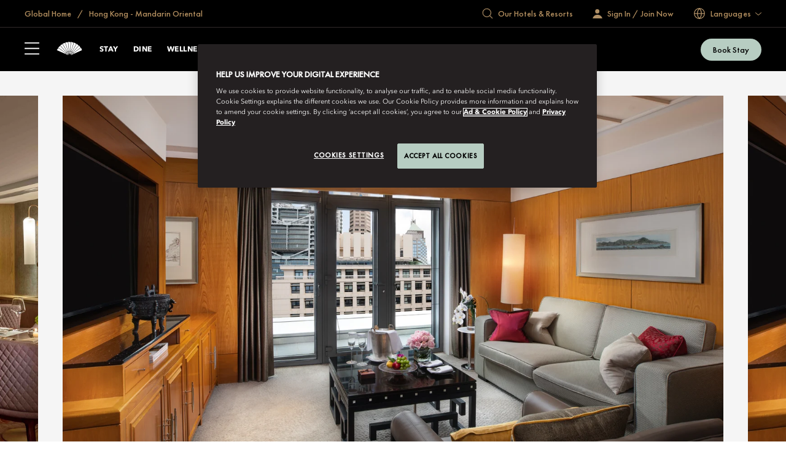

--- FILE ---
content_type: image/svg+xml
request_url: https://media.ffycdn.net/eu/mandarin-oriental-hotel-group/KPbtoe2RRcGNnbrjzo1o.svg
body_size: 1671
content:
<svg xmlns="http://www.w3.org/2000/svg" viewBox="0 0 1238.4 576"><g fill="#fff"><path d="M633.7 235.4c-2.7-.2-5.5-.3-8.2-.3s-5.8.1-8.6.3l7.3 67.8h2.9zm.5-5.7q-4.35-.3-8.7-.3c-4.35 0-6.2.1-9.2.4L592.7 10.3l62.2 8.3-20.6 211.2Zm22 9.8c-2.6-.8-5.3-1.4-8-2-2.8-.6-5.7-1.1-8.5-1.5l-7.1 67.8 2.9.6 20.6-64.9Zm1.7-5.4c-2.8-.8-5.6-1.5-8.5-2.2-3-.6-6.1-1.2-9.1-1.6l22.8-219.6 59.1 21.1L657.9 234Zm-47 2c-2.7.4-5.4.8-8.1 1.4q-4.2.9-8.4 2.1l21.3 64.8 2.9-.6zm-.7-5.7c-2.9.4-5.7.9-8.6 1.5-3 .6-6 1.4-8.9 2.3l-69-209.7 62.6-4.9 24 210.9Zm-21.5 11.1c-2.6.9-5.1 1.9-7.6 3.1-2.6 1.2-5.2 2.5-7.7 3.8l34.4 58.9 2.7-1.2-21.7-64.6Zm-1.8-5.4q-4.05 1.5-8.1 3.3c-2.8 1.3-5.6 2.6-8.3 4.1L459.2 52.8l60.2-17.9L587 236.1Zm-18.8 15.3c-2.3 1.4-4.6 3-6.8 4.6-2.3 1.7-4.6 3.5-6.7 5.4l45.9 50.4 2.4-1.7-34.7-58.6Zm-2.9-4.8c-2.5 1.5-4.9 3.2-7.3 4.9-2.5 1.8-4.9 3.8-7.2 5.8L401.9 94.1 457 64l108.1 182.6Zm-15.1 18.9c-2 1.9-3.9 3.9-5.7 5.9-1.9 2.2-3.8 4.4-5.5 6.7l55.4 39.7 2-2.2zm-3.8-4.2c-2.1 2-4.1 4.1-6.1 6.3-2.1 2.3-4 4.7-5.8 7.1L354.8 146.2l47.6-40.9zM535.4 283c-1.5 2.3-3 4.6-4.3 7-1.4 2.5-2.8 5.1-4 7.7l62.5 27.2 1.5-2.6zm-4.6-3.3c-1.6 2.4-3.2 4.9-4.6 7.4-1.5 2.7-2.9 5.4-4.2 8.2l-202.5-88.1 38-50 173.4 122.4Zm146.5-31.5c-2.4-1.3-4.8-2.5-7.4-3.6-2.6-1.2-5.3-2.3-8-3.2l-21.1 64.8 2.7 1.2zm2.8-4.9c-2.5-1.4-5.2-2.7-7.8-3.9-2.8-1.3-5.7-2.4-8.6-3.4l68.2-210 53.4 33zm16 17.9c-2.1-1.8-4.2-3.5-6.4-5.1q-3.45-2.55-7.2-4.8l-34.2 59 2.4 1.7zm3.8-4.3q-3.3-2.85-6.9-5.4c-2.5-1.8-5.1-3.5-7.7-5.1L795.9 55.3l45.3 43.4-141.4 158.2Zm11.9 20.8c-1.7-2.2-3.4-4.3-5.2-6.3-1.9-2.2-3.9-4.2-6-6.2l-45.8 50.5 2 2.2zm4.5-3.3c-1.8-2.3-3.6-4.6-5.6-6.8-2.1-2.3-4.2-4.5-6.4-6.6L852.4 97.3l35.2 52-171.4 125.2Zm7.4 22.8c-1.2-2.5-2.4-4.9-3.8-7.3-1.4-2.5-3-5-4.6-7.3L660 322.5l1.5 2.6 62.2-27.8Zm5.1-2.3c-1.2-2.6-2.6-5.2-4-7.8-1.5-2.7-3.2-5.3-4.9-7.8L899 150.2l23.6 58.2L728.8 295Zm-211 100.4h-14.7v.3l3.1 5.8v64.4h11.6zm-218.4 0h-33.6v.3l3.1 5.8v64.4h31c20.1-.2 35.4-15.4 35.4-35.2s-15.4-35.4-35.9-35.4Zm17.2 52.7c-4.5 4.5-10.8 7-17.2 6.9h-18.8v-48.5h18.8c6.4-.2 12.7 2.3 17.2 6.9s7.1 11 7 17.4c.1 6.4-2.4 12.8-7 17.3m62.6-52.7h-12.8v.3l1.8 4.4-28.3 65.8h12.2l6.9-16.7h31.7l7.1 16.7h12.3l-30.8-70.5ZM363 439l11.4-27.9h.3l11.8 27.9zm99.6-3.7c11.1-1.9 18-9.7 18-20.3s-8-19.6-23.3-19.6h-35.6v.3l3.1 5.8v64.4h11.6v-30.1H449l23.1 30.1h13.7l-23.3-30.5Zm-26.1-9.7v-20.2H457c8 0 11.9 4.8 11.9 10.2s-3.9 10.1-11.9 10.1h-20.5ZM688.3 393c-20.7 0-38.4 16.6-38.4 37.4s17.7 37.6 38.4 37.6 38.4-16.9 38.4-37.6S709 393 688.3 393m0 63.2c-14.2 0-26.7-11.7-26.7-25.9s12.5-25.7 26.7-25.7S715 416 715 430.3s-12.5 25.9-26.7 25.9m95.9-20.9c11.1-1.9 18-9.7 18-20.3s-8-19.6-23.3-19.6h-35.6v.3l3.1 5.8v64.4H758v-30.1h12.6l23.1 30.1h13.7l-23.3-30.5Zm-26.1-9.7v-20.2h20.5c8 0 11.9 4.8 11.9 10.2s-3.9 10.1-11.9 10.1h-20.5Zm367.3-30.3h-12.8v.3l1.8 4.4-28.3 65.8h12.2l6.9-16.7h31.7l7.1 16.7h12.3l-30.8-70.5Zm-16.2 43.7 11.4-27.9h.3l11.8 27.9zM1187 395.3h-14.7v.3l3.1 5.8v64.4h50v-10.6H1187zM1085.4 395.3H1020v.3l5.5 10.1h22.3v60.1h11.6v-60.1h26zM954.9 395.3h-14.8v.3l3.2 5.8v64.4h11.6v-53.2l47.4 54.6h1.6v-71.9h-11.6v43.4zM919.5 395.3h-55.7v.3l3.1 5.8v64.4h53.7v-10.6h-42.1v-22.3h30.9v-10.1h-30.9v-16.9h41zM839.5 395.3h-14.7v.3l3.1 5.8v64.4h11.6zM554.7 395.3H540v.3l3.1 5.8v64.4h11.6v-53.2l47.4 54.6h1.6v-71.9h-11.5v43.4zM198.7 395.3H184v.3l3.1 5.8v64.4h11.6v-53.2l47.4 54.6h1.6v-71.9h-11.6v43.4zM142.2 395.3h-12.8v.3l1.8 4.4-28.3 65.8h12.2l6.9-16.7h31.7l7.1 16.7h12.3l-30.8-70.5ZM126 439l11.4-27.9h.3l11.8 27.9zM27.7 395.3H13v.3l3.1 5.8v64.4h11.6v-47.5l24.2 47.5h1.6l24.1-48.2v48.2h11.6v-64.4l3.1-5.8v-.3H77.6l-24.7 49.2zM396.9 538.5h17.6v-16.2h6.3v41h-6.3v-18.9h-17.6v18.9h-6.3v-41h6.3zm86.6 4.3c0 12-9 21.3-21.3 21.3s-21.3-9.2-21.3-21.3 9-21.3 21.3-21.3 21.3 9.2 21.3 21.3m-6.3 0c0-9.1-6.3-15.5-15.1-15.5s-15.1 6.4-15.1 15.5 6.3 15.5 15.1 15.5 15.1-6.4 15.1-15.5m26.4 20.4v-43.7l29.7 31.1v-28.4h6.3v43.5l-29.7-31.1v28.6zm79.4-21.3h16.9v.3c0 7-2.1 12.7-6.1 16.6-4.2 4.1-9.3 5.2-13.9 5.2s-10.2-1.7-13.9-5.6c-4-4.1-6.1-9.6-6.1-15.5s2.6-11.9 6-15.3c3.5-3.6 9.1-6.1 15.4-6.1s7.5.8 10.7 2.6c3.4 1.9 5.5 4.3 6.6 6.1l-5 3.5c-1.2-1.7-3.1-3.6-5-4.7-2.3-1.4-4.7-1.8-7.2-1.8-5.3 0-8.8 2.2-10.8 4.2-2.7 2.7-4.4 7.1-4.4 11.5s1.5 8.2 4.2 11.1c2.8 3 6.3 4.1 10.3 4.1s6.5-1 9.2-3.6c2.3-2.2 3.2-4.6 3.4-6.9h-10.2v-5.8Zm69.9-3.3 15.8-16.3h8.2l-18.5 18.6 18.6 22.4h-8.4L654 545.1l-1.2 1.2v17h-6.3v-41h6.3v16.3Zm81.4 4.2c0 12-9 21.3-21.3 21.3s-21.3-9.2-21.3-21.3 9-21.3 21.3-21.3 21.3 9.2 21.3 21.3m-6.2 0c0-9.1-6.3-15.5-15.1-15.5s-15.1 6.4-15.1 15.5 6.3 15.5 15.1 15.5 15.1-6.4 15.1-15.5m26.4 20.4v-43.7l29.7 31.1v-28.4h6.3v43.5l-29.7-31.1v28.6zm79.3-21.3h16.9v.3c0 7-2.1 12.7-6.1 16.6-4.2 4.1-9.3 5.2-13.9 5.2s-10.2-1.7-13.9-5.6c-4-4.1-6.1-9.6-6.1-15.5s2.6-11.9 6-15.3c3.5-3.6 9.1-6.1 15.4-6.1s7.5.8 10.7 2.6c3.4 1.9 5.5 4.3 6.6 6.1l-5 3.5c-1.2-1.7-3.1-3.6-5-4.7-2.3-1.4-4.7-1.8-7.2-1.8-5.3 0-8.8 2.2-10.8 4.2s-4.4 7.1-4.4 11.5 1.5 8.2 4.2 11.1c2.8 3 6.3 4.1 10.3 4.1s6.5-1 9.2-3.6c2.3-2.2 3.2-4.6 3.4-6.9h-10.2v-5.8Z"/></g></svg>

--- FILE ---
content_type: image/svg+xml
request_url: https://media.ffycdn.net/eu/mandarin-oriental-hotel-group/VShyTXKbp6Ah4UGJ8EoF.svg
body_size: 459
content:
<svg xmlns="http://www.w3.org/2000/svg" xml:space="preserve" viewBox="0 0 20 20"><path fill="#F7F7F7" d="M-8180.9-8132.8H8202V8249.9H-8180.9z"/><g fill="#7C797A"><path d="m6.2 5.8-.8-.9 4.2-3.8c.2-.2.6-.2.8 0l3.9 3.7-.9.9L10 2.4zM4.4 19.4c-.8 0-1-.1-1.7-.6-.6-.6-.7-.8-.7-1.5V17c0-.6.3-.9.4-1.1.1-.1.1-.2.1-.3s0-.2-.1-.3c-.1-.2-.4-.5-.4-1.1s.2-.9.4-1.1c.2-.1.2-.1.2-.3s0-.2-.1-.3c-.2-.2-.5-.5-.5-1.1s.2-.9.4-1.1c.1-.1.1-.2.1-.3s0-.2-.1-.3c-.1-.2-.4-.5-.4-1.1v-.2c0-.7.1-.9.7-1.4.8-.6.9-.6 1.8-.6h.2c.6 0 1 .2 1.2.4.2.1.3.2.6.2s.3-.2.5-.3c.2-.2.6-.4 1.2-.4s1 .2 1.2.4c.3.1.4.2.6.2s.4-.1.6-.2c.2-.2.6-.4 1.2-.4s1 .2 1.2.4c.2.1.3.2.6.2s.4-.1.5-.2c.2-.2.6-.4 1.2-.4h.2c.9 0 1 0 1.8.6.7.7.8 1.1.7 1.9-.1.5-.3.7-.4.9-.1.1-.1.2-.1.3s0 .2.1.3c.2.2.4.5.4 1.1s-.2.9-.4 1.1c-.1.1-.1.2-.1.3s0 .2.1.3c.2.2.4.5.4 1.1s-.2.9-.4 1.1c-.1.1-.1.2-.1.3s0 .2.1.3c.2.2.4.5.4 1.1v.2c0 .7-.1.9-.7 1.4-.8.6-1 .6-1.8.6h-.2c-.6 0-1-.2-1.2-.4-.2-.1-.3-.2-.6-.2s-.3.2-.5.4-.6.4-1.2.4-1-.2-1.2-.4c-.2-.1-.3-.2-.5-.2s-.5 0-.7.2-.6.4-1.2.4-1-.3-1.2-.4-.3-.2-.6-.2-.3 0-.5.2-.6.4-1.2.4zq.15-.15 0 0m-1.1-1.8.2.2c.5.4.5.4 1 .4h.2c.3 0 .3-.1.5-.2.2-.2.6-.4 1.2-.4s1 .2 1.2.4c.3 0 .4.1.6.1s.4-.1.6-.2c.2-.2.6-.4 1.2-.4s1 .2 1.2.4c.2.1.3.2.6.2s.4-.1.6-.2c.2-.2.6-.4 1.2-.4s1 .2 1.2.4c.2.1.3.2.6.2h.2c.4 0 .7-.1 1-.4.2-.1.2-.2.2-.2V17c0-.1 0-.2-.1-.3-.2-.2-.4-.5-.4-1.1s.2-.9.4-1.1c.1-.1.1-.2.1-.3s0-.2-.1-.3c-.2-.2-.4-.5-.4-1.1s.2-.9.4-1.1c.1-.1.1-.2.1-.3s0-.2-.1-.3c-.2-.2-.4-.5-.4-1.1s.2-.9.4-1.1c.1-.1.1-.2.2-.4 0-.1.1-.3 0-.4 0 0 0-.1-.3-.2-.5-.4-.5-.4-1-.4h-.2c-.3 0-.4.1-.5.2-.2.2-.6.4-1.2.4s-1-.2-1.2-.4c-.2-.1-.3-.2-.6-.2s-.4.1-.6.2c-.3.2-.7.4-1.3.4s-1-.2-1.2-.3c-.2-.2-.3-.2-.6-.2s-.3 0-.5.2c-.3.1-.6.3-1.2.3s-1-.2-1.2-.4c-.3-.1-.4-.1-.6-.1h-.2c-.4 0-.7.1-1 .4-.2.1-.3.1-.3.2v.5c0 .1 0 .2.2.3s.4.5.4 1-.2.9-.4 1.1c-.1.1-.1.2-.1.3s0 .2.1.3c.2.2.4.5.4 1.1s-.2.9-.4 1.1c-.1.1-.1.2-.1.3s0 .2.1.3c.2.2.4.5.4 1.1s-.2.9-.4 1.1c-.1.1-.1.2-.1.3z"/><path d="M13.4 16.2H6.6c-.7 0-1.3-.6-1.3-1.4v-3.9c0-.8.6-1.4 1.3-1.4h6.9c.7 0 1.3.6 1.3 1.4v3.9c-.1.8-.6 1.4-1.4 1.4m0-5.5H6.6l-.1.1v3.9c0 .1 0 .1.1.1h6.9l.1-.1v-3.9c-.1 0-.2-.1-.2-.1"/></g></svg>

--- FILE ---
content_type: image/svg+xml
request_url: https://media.ffycdn.net/eu/mandarin-oriental-hotel-group/DqVDSYpgQuAsSocCLaw5.svg
body_size: 270
content:
<svg xmlns="http://www.w3.org/2000/svg" xml:space="preserve" viewBox="0 0 20 20"><path fill="#F7F7F7" d="M-8180.9-9380.8H8202V7001.9H-8180.9z"/><g fill="#7C797A"><path d="M19.3 14.2H.7c-.3 0-.6-.3-.6-.6V8.1c0-.3.3-.6.6-.6h3.1c.3 0 .6.3.6.6v2.3h11.2V8.1c0-.3.3-.6.6-.6h3.1c.3 0 .6.3.6.6v5.5c0 .3-.3.6-.6.6m-18-1.3h17.3V8.7h-1.8V11c0 .3-.3.6-.6.6H3.8c-.3 0-.6-.3-.6-.6V8.7H1.3z"/><path d="M2.3 7.6H1V5c0-.3.3-.6.6-.6h16.7c.4 0 .7.3.7.6v2.6h-1.2v-2H2.3zM1 13.5h1.2V15H1zM17.8 13.5H19V15h-1.2z"/><path d="M9.4 5h1.2v5.6H9.4z"/></g></svg>

--- FILE ---
content_type: image/svg+xml
request_url: https://media.ffycdn.net/eu/mandarin-oriental-hotel-group/GHtmChdTrRroxsHPPPwY.svg
body_size: 111
content:
<svg xmlns="http://www.w3.org/2000/svg" data-name="Layer 1" viewBox="0 0 48 48"><circle cx="24" cy="7" r="2" fill="#fff"/><path fill="#fff" d="M7 41.25h34v1.5H7zM42.75 30a18.75 18.75 0 0 0-37.5 0v.75h37.5Zm-36-.75a17.25 17.25 0 0 1 34.46 0Z"/><path fill="#fff" d="m10.22 24.73-.09.27h1.61A13.34 13.34 0 0 1 24 16.75v-1.5a14.86 14.86 0 0 0-13.78 9.48M3 33l4 6h34l4-6z"/></svg>

--- FILE ---
content_type: application/x-javascript
request_url: https://assets.adobedtm.com/3eb63c9a5226/00630f5f8e12/launch-8f86470d1a8c.min.js
body_size: 184925
content:
// For license information, see `https://assets.adobedtm.com/3eb63c9a5226/00630f5f8e12/launch-8f86470d1a8c.js`.
(function(){window._satellite=window._satellite||{},window._satellite.container={buildInfo:{minified:!0,buildDate:"2025-11-26T17:32:09Z",turbineBuildDate:"2024-08-22T17:32:44Z",turbineVersion:"28.0.0"},environment:{id:"ENcd83c213d8524612ae00064fcc1881fc",stage:"production"},dataElements:{"ACDL - advisorContact":{modulePath:"core/src/lib/dataElements/customCode.js",settings:{source:function(){var e;return window.adobeDataLayer&&"function"==typeof window.adobeDataLayer.getState&&(e=window.adobeDataLayer.getState("advisorContact")),null==e&&(e=!1),String(e)}}},agencyName:{storageDuration:"session",modulePath:"gcoe-adobe-client-data-layer/src/lib/dataElements/datalayerComputedState.js",settings:{path:"user.agencyName"}},actionDetail:{cleanText:!0,storageDuration:"pageview",modulePath:"gcoe-adobe-client-data-layer/src/lib/dataElements/datalayerComputedState.js",settings:{path:"action.detail"}},clickComponentName:{modulePath:"gcoe-adobe-client-data-layer/src/lib/dataElements/datalayerComputedState.js",settings:{path:"clickComponentName"}},ireckonuID:{defaultValue:"no IRU ID",cleanText:!0,storageDuration:"session",modulePath:"gcoe-adobe-client-data-layer/src/lib/dataElements/datalayerComputedState.js",settings:{path:"user.ireckonuID"}},roomsPrice:{cleanText:!0,storageDuration:"session",modulePath:"gcoe-adobe-client-data-layer/src/lib/dataElements/datalayerComputedState.js",settings:{path:"rooms.price"}},"ACDL - Way | currencyCode":{modulePath:"gcoe-adobe-client-data-layer/src/lib/dataElements/datalayerComputedState.js",settings:{path:"ecommerce.currencyCode"}},"session.pageViewCount":{modulePath:"core/src/lib/dataElements/customCode.js",settings:{source:function(){return parseInt(sessionStorage.getItem("pageViewCount")||"0")}}},reservationCancellationRevLost:{cleanText:!0,storageDuration:"session",modulePath:"gcoe-adobe-client-data-layer/src/lib/dataElements/datalayerComputedState.js",settings:{path:"reservation.cancellationRevLost"}},"ACDL - coBranding":{modulePath:"core/src/lib/dataElements/customCode.js",settings:{source:function(){var e;return window.adobeDataLayer&&"function"==typeof window.adobeDataLayer.getState&&(e=window.adobeDataLayer.getState("coBranding")),null==e&&(e=!1),String(e)}}},roomsEnhancements:{defaultValue:"none chosen or available",cleanText:!0,storageDuration:"session",modulePath:"gcoe-adobe-client-data-layer/src/lib/dataElements/datalayerComputedState.js",settings:{path:"rooms.enhancements"}},"ACDL - bookingflow":{cleanText:!0,modulePath:"gcoe-adobe-client-data-layer/src/lib/dataElements/datalayerComputedState.js",settings:{path:"bookingflow"}},bookingDateCheckIn:{defaultValue:"no selection",cleanText:!0,modulePath:"gcoe-adobe-client-data-layer/src/lib/dataElements/datalayerComputedState.js",settings:{path:"bookingStartDate"}},mktgCreative:{defaultValue:"creative not defined",storageDuration:"session",modulePath:"core/src/lib/dataElements/queryStringParameter.js",settings:{name:"creative",caseInsensitive:!0}},"CRO - Form Type Lookup":{defaultValue:"Unknown Form",modulePath:"lookup-table-utility/src/lib/dataElements/lookupTable.js",settings:{lookupArray:[{input:"book-treatment",output:"Book Treatment Form"},{input:"contact-us",output:"Contact Us Form"},{input:"fan-club",output:"Fan Club Form"},{input:"registration",output:"Registration Form"},{input:"reset-password",output:"Reset Password Form"},{input:"request-for-proposal",output:"RFP Form"},{input:"request-reservation",output:"Reservation Form"},{input:"feedback",output:"Feedback Form"},{input:"interest-form",output:"Interest Form"},{input:"subscribe",output:"Newsletter Subscription Form"},{input:"submit-a-claim",output:"Submit a Claim Form"},{input:"enquiry-form",output:"Residences Enquiry Form"},{input:"book-a-treatment",output:"Book a Treatment Form"},{input:"checkout",output:"Checkout Form"}],inputVariable:{value:"%CRO - Final Part of URL Path%",dataElement:!0}}},"Target - user.ireckonuID":{cleanText:!0,storageDuration:"session",modulePath:"gcoe-adobe-client-data-layer/src/lib/dataElements/datalayerComputedState.js",settings:{path:"user.ireckonuID"}},"custom Test-experimentName":{cleanText:!0,modulePath:"gcoe-adobe-client-data-layer/src/lib/dataElements/datalayerComputedState.js",settings:{path:"customTest.experimentName"}},"ACDL - Way | daysToCheckin":{modulePath:"gcoe-adobe-client-data-layer/src/lib/dataElements/datalayerComputedState.js",settings:{path:"ecommerce.daysToCheckin"}},impact_customProfileId:{modulePath:"core/src/lib/dataElements/customCode.js",settings:{source:function(){function e(){const e="impact_uuid",t=document.cookie.match(new RegExp(e+"=([^;]+)"));if(t)return t[1];const n=crypto.randomUUID();return document.cookie=e+"="+n+"; path=/; SameSite=Lax",n}return e()}}},"ACDL - Way | page.name":{modulePath:"gcoe-adobe-client-data-layer/src/lib/dataElements/datalayerComputedState.js",settings:{path:"page.name"}},"Bing Account Lookup":{modulePath:"lookup-table-utility/src/lib/dataElements/lookupTable.js",settings:{lookupArray:[{input:"42123",output:"F11237VB"},{input:"38225",output:"F1128B8G"},{input:"2264",output:"F1123ATG"},{input:"38385",output:"F1153WTQ"},{input:"40953",output:"F115LY3A"},{input:"36052",output:"F115ZR7F"},{input:"514",output:"F1208S2N"},{input:"556",output:"F120EM1N"},{input:"510",output:"F120UCKR"},{input:"56732",output:"F120UCWK"},{input:"528",output:"F1208KHP"},{input:"516",output:"F120216J"},{input:"28043",output:"F120EFE6"},{input:"58160",output:"F120EPFU"},{input:"648",output:"F1202L82"},{input:"509",output:"F120FJWR"},{input:"59555",output:"F1209TXP"},{input:"558",output:"F120DSJM"},{input:"23895",output:"F12012G2"},{input:"61547",output:"F120L2LL"},{input:"523",output:"F120KE4K"},{input:"508",output:"F120JDER"},{input:"63638",output:"F120493J"},{input:"525",output:"F1204KEN"},{input:"52453",output:"F120MK4T"},{input:"639",output:"F120BEFE"},{input:"65443",output:"F120WM16"},{input:"global",output:"F1205U36"},{input:"78149",output:"F12058A3"},{input:"21547",output:"F12067YT"},{input:"526",output:"F120QZQ6"},{input:"532",output:"F120JAUF"},{input:"79725",output:"F120CBFG"},{input:"2265",output:"F1202QYU"},{input:"5078",output:"F120394R"}],inputVariable:{value:"%pageHotelCode%",dataElement:!0}}},"ACDL - Way | propertyName":{modulePath:"gcoe-adobe-client-data-layer/src/lib/dataElements/datalayerComputedState.js",settings:{path:"ecommerce.propertyName"}},reservationModificationRevChange:{cleanText:!0,storageDuration:"session",modulePath:"gcoe-adobe-client-data-layer/src/lib/dataElements/datalayerComputedState.js",settings:{path:"reservation.modificationRevChange"}},reservationRoomQty:{cleanText:!0,storageDuration:"session",modulePath:"gcoe-adobe-client-data-layer/src/lib/dataElements/datalayerComputedState.js",settings:{path:"reservation.roomQty"}},OneTrust_TargetingCookies:{modulePath:"core/src/lib/dataElements/customCode.js",settings:{source:function(){function e(e){var t=document.cookie.match(new RegExp("(^| )"+e+"=([^;]+)"));return t?decodeURIComponent(t[2]):""}var t=!1,n=e("OptanonConsent");return n&&-1!==n.indexOf("C0004:1")&&(t=!0),void 0!==window.OnetrustActiveGroups&&-1!==window.OnetrustActiveGroups.indexOf("C0004")&&(t=!0),t}}},eventResType:{cleanText:!0,storageDuration:"pageview",modulePath:"gcoe-adobe-client-data-layer/src/lib/dataElements/datalayerComputedState.js",settings:{path:"eventResType"}},"Sitecore-item":{defaultValue:"no personalization",modulePath:"gcoe-adobe-client-data-layer/src/lib/dataElements/datalayerComputedState.js",settings:{path:"sitecoreData.item"}},documentReferrer:{defaultValue:"no referrer",forceLowerCase:!0,cleanText:!0,modulePath:"core/src/lib/dataElements/customCode.js",settings:{source:function(){return document.referrer||"no referrer"}}},reservationCurrency:{defaultValue:"N/A",storageDuration:"session",modulePath:"gcoe-adobe-client-data-layer/src/lib/dataElements/datalayerComputedState.js",settings:{path:"reservation.currency"}},userType:{modulePath:"common-web-sdk-plugins/src/lib/dataElements/getnewrepeat.js",settings:{daysBeforeReset:""}},"Adobe DL - interaction.clickText":{defaultValue:"no text found",modulePath:"gcoe-adobe-client-data-layer/src/lib/dataElements/datalayerComputedState.js",settings:{path:"interaction.clickText"}},"Adobe DL - Click Type":{defaultValue:"no type detected",modulePath:"gcoe-adobe-client-data-layer/src/lib/dataElements/datalayerComputedState.js",settings:{path:"clickType"}},roomQty:{modulePath:"core/src/lib/dataElements/customCode.js",settings:{source:function(){try{if(null!=adobeDataLayer.getState("reservation").roomQty||""!=adobeDataLayer.getState("reservation").roomQty||null!=adobeDataLayer.getState("reservation").roomQty)return adobeDataLayer.getState("reservation").roomQty}catch(e){}}}},spaTreatment:{defaultValue:"not applicable",storageDuration:"pageview",modulePath:"gcoe-adobe-client-data-layer/src/lib/dataElements/datalayerComputedState.js",settings:{path:"spaTreatment"}},pageSiteSection:{cleanText:!0,storageDuration:"pageview",modulePath:"gcoe-adobe-client-data-layer/src/lib/dataElements/datalayerComputedState.js",settings:{path:"page.siteSection"}},randomAlphaNumeric:{modulePath:"core/src/lib/dataElements/customCode.js",settings:{source:function(){function e(e){const t="ABCDEFGHIJKLMNOPQRSTUVWXYZabcdefghijklmnopqrstuvwxyz0123456789";let n="";for(let a=0;a<e;a++){const e=Math.floor(Math.random()*t.length);n+=t.charAt(e)}return n}return e(15)}}},unixTimestamp:{modulePath:"core/src/lib/dataElements/customCode.js",settings:{source:function(){return Math.floor(Date.now()/1e3)}}},consentOk:{modulePath:"core/src/lib/dataElements/constant.js",settings:{value:"y"}},"Adobe DL - roomType":{forceLowerCase:!0,modulePath:"gcoe-adobe-client-data-layer/src/lib/dataElements/datalayerComputedState.js",settings:{path:"roomType"}},bookingStepNumber:{storageDuration:"pageview",modulePath:"gcoe-adobe-client-data-layer/src/lib/dataElements/datalayerComputedState.js",settings:{path:"bookingEngine.bookingStepNumber"}},reservationCheckIn:{cleanText:!0,storageDuration:"session",modulePath:"gcoe-adobe-client-data-layer/src/lib/dataElements/datalayerComputedState.js",settings:{path:"reservation.checkIn"}},"User Agent":{modulePath:"core/src/lib/dataElements/customCode.js",settings:{source:function(){return window.navigator.userAgent}}},reservationTotal:{cleanText:!0,storageDuration:"session",modulePath:"gcoe-adobe-client-data-layer/src/lib/dataElements/datalayerComputedState.js",settings:{path:"reservation.total"}},envLookup:{modulePath:"core/src/lib/dataElements/customCode.js",settings:{source:function(){var e=location.hostname.toLowerCase();return e.indexOf("dev")>-1?"dev":e.indexOf("stg")>-1||e.indexOf("stage")>-1||e.indexOf("qa")>-1?"stg":"prod"}}},"Lookup Table - formType":{modulePath:"core/src/lib/dataElements/customCode.js",settings:{source:function(){const e={"book-treatment":"Book Treatment Form","contact-us":"Contact Us Form","fan-club":"Fan Club Form",login:"Login Form",registration:"Registration Form","reset-password":"Reset Password Form","request-for-proposal":"RFP Form","find-reservation":"Reservation Lookup Form","request-reservation":"Reservation Request Form",explore:"Explore Booking Form","booking/join-fans":"Booking Engine Fans Forms","booking/check-out":"Booking Engine Checkout Form","exclusive-homes/interest-form":"Exceptional Homes Interest Form","#!/":"Way Exceptional Homes Form"};try{const t=new URL(document.location.href),n=t.pathname+t.hash;for(let t in e)if(n.includes(t))return e[t];return"Unknown Form"}catch(e){return"Unknown Form"}}}},visitNum:{modulePath:"common-web-sdk-plugins/src/lib/dataElements/getvisitnum.js",settings:{resetPeriod:"",extendResetPeriod:""}},roomsStayLength:{cleanText:!0,modulePath:"gcoe-adobe-client-data-layer/src/lib/dataElements/datalayerComputedState.js",settings:{path:"rooms.numNights"}},"RTB-pageCategory":{modulePath:"core/src/lib/dataElements/customCode.js",settings:{source:function(){document.querySelectorAll("li.tab-group-tab").forEach((e=>{e.addEventListener("click",(function(e){return e.currentTarget.getAttribute("data-id")}))}))}}},"ACDL - ecommerce.currencyCode":{modulePath:"gcoe-adobe-client-data-layer/src/lib/dataElements/datalayerComputedState.js",settings:{path:"ecommerce.currencyCode"}},"ACDL - forms.field_info":{cleanText:!0,modulePath:"gcoe-adobe-client-data-layer/src/lib/dataElements/datalayerComputedState.js",settings:{path:"forms.field_info"}},"JS - Consent - Analytics":{modulePath:"core/src/lib/dataElements/customCode.js",settings:{source:function(){return void 0!==_satellite.cookie.get("OptanonConsent")&&-1!==_satellite.cookie.get("OptanonConsent").indexOf("C0002:1")||"undefined"!=typeof OneTrust&&(("undefined"==typeof OneTrust||-1===OnetrustActiveGroups.indexOf("C0002"))&&("undefined"!=typeof OneTrust&&OnetrustActiveGroups.indexOf("C0002")>-1))}}},isLikelyBot:{modulePath:"gcoe-adobe-client-data-layer/src/lib/dataElements/datalayerComputedState.js",settings:{path:"botDetection.isLikelyBot"}},roomsAdultsQty:{cleanText:!0,storageDuration:"session",modulePath:"gcoe-adobe-client-data-layer/src/lib/dataElements/datalayerComputedState.js",settings:{path:"rooms.numAdults"}},"ACDL - ecommerce.enhancements":{modulePath:"gcoe-adobe-client-data-layer/src/lib/dataElements/datalayerComputedState.js",settings:{path:"ecommerce.enhancements"}},preferenceName:{modulePath:"gcoe-adobe-client-data-layer/src/lib/dataElements/datalayerComputedState.js",settings:{path:"preferenceName"}},"Target - accountNumber":{cleanText:!0,storageDuration:"session",modulePath:"gcoe-adobe-client-data-layer/src/lib/dataElements/datalayerComputedState.js",settings:{path:"user.accountNumber"}},"Full URL no Query String":{modulePath:"core/src/lib/dataElements/customCode.js",settings:{source:function(){return window.location.origin+window.location.pathname}}},roomsChildQty:{cleanText:!0,storageDuration:"session",modulePath:"gcoe-adobe-client-data-layer/src/lib/dataElements/datalayerComputedState.js",settings:{path:"rooms.numChildren"}},prevPageURL:{modulePath:"core/src/lib/dataElements/pageInfo.js",settings:{attribute:"referrer"}},"ACDL - Way | bookingRequestEndDate":{modulePath:"gcoe-adobe-client-data-layer/src/lib/dataElements/datalayerComputedState.js",settings:{path:"ecommerce.bookingRequestEndDate"}},roomsPrevEnhancements:{cleanText:!0,storageDuration:"session",modulePath:"gcoe-adobe-client-data-layer/src/lib/dataElements/datalayerComputedState.js",settings:{path:"rooms.prevEnhancements"}},"ACDL - forms.type":{cleanText:!0,storageDuration:"pageview",modulePath:"gcoe-adobe-client-data-layer/src/lib/dataElements/datalayerComputedState.js",settings:{path:"forms.type"}},"ACDL - page.template":{modulePath:"gcoe-adobe-client-data-layer/src/lib/dataElements/datalayerComputedState.js",settings:{path:"page.template"}},pageHotelCode:{defaultValue:"global",forceLowerCase:!0,cleanText:!0,storageDuration:"pageview",modulePath:"gcoe-adobe-client-data-layer/src/lib/dataElements/datalayerComputedState.js",settings:{path:"page.hotelCode"}},reservationHotelCode:{forceLowerCase:!0,cleanText:!0,storageDuration:"session",modulePath:"gcoe-adobe-client-data-layer/src/lib/dataElements/datalayerComputedState.js",settings:{path:"reservation.hotelCode"}},reservationGroupCode:{cleanText:!0,storageDuration:"session",modulePath:"gcoe-adobe-client-data-layer/src/lib/dataElements/datalayerComputedState.js",settings:{path:"reservation.groupCode"}},"Adobe DL - roomTileCta":{forceLowerCase:!0,modulePath:"gcoe-adobe-client-data-layer/src/lib/dataElements/datalayerComputedState.js",settings:{path:"roomTileCta"}},clickText:{modulePath:"gcoe-adobe-client-data-layer/src/lib/dataElements/datalayerComputedState.js",settings:{path:"clickText"}},roomsUpgradeRevenue:{defaultValue:"0",storageDuration:"session",modulePath:"gcoe-adobe-client-data-layer/src/lib/dataElements/datalayerComputedState.js",settings:{path:"rooms.upgradeCost"}},botReason:{modulePath:"gcoe-adobe-client-data-layer/src/lib/dataElements/datalayerComputedState.js",settings:{path:"botDetection.botReason"}},clickUrl:{modulePath:"gcoe-adobe-client-data-layer/src/lib/dataElements/datalayerComputedState.js",settings:{path:"clickUrl"}},"ACDL - Way | page_type":{modulePath:"gcoe-adobe-client-data-layer/src/lib/dataElements/datalayerComputedState.js",settings:{path:"page_type"}},"ACDL - Way | product.type":{modulePath:"gcoe-adobe-client-data-layer/src/lib/dataElements/datalayerComputedState.js",settings:{path:"product.type"}},"Adobe DL - roomTilePosition":{forceLowerCase:!0,modulePath:"gcoe-adobe-client-data-layer/src/lib/dataElements/datalayerComputedState.js",settings:{path:"roomTilePosition"}},pageLanguage:{forceLowerCase:!0,cleanText:!0,storageDuration:"pageview",modulePath:"gcoe-adobe-client-data-layer/src/lib/dataElements/datalayerComputedState.js",settings:{path:"page.language"}},"CRO266-ReserveLookup":{forceLowerCase:!0,cleanText:!0,modulePath:"lookup-table-utility/src/lib/dataElements/lookupTable.js",settings:{lookupArray:[{input:"https://www.mandarinoriental.com/en/madrid/hotel-ritz/dine/deessa",output:"https://www.sevenrooms.com/reservations/deessamrmad/mo-com?venues=deessamrmad,eljardindelritzmrmad,mrmadchampagnebar,mrmadpicturabar,palmcourtclassicmrmad,sundaylunchmrmad&adobe_mc=MCMID%3D59921562668231043290892865750097890211%7CMCORGID%3D0DD8210654E6C7380A4C98A7%2540AdobeOrg%7CTS%3D1729182539&_gl=1*hel8z0*_ga*MTkxNjg2NDc5Mi4xNzI4NDg2NDY2*_ga_FSQWZL83JH*MTcyOTE4MjQ3Mi4yLjEuMTcyOTE4MjUwNi4wLjAuMA..*_gcl_au*NDgwMzUzNzcyLjE3Mjg0ODY0NzY."},{input:"https://www.mandarinoriental.com/en/madrid/hotel-ritz/dine/palm-court",output:"https://www.sevenrooms.com/reservations/palmcourtclassicmrmad/mo-com?adobe_mc=MCMID%3D59921562668231043290892865750097890211%7CMCORGID%3D0DD8210654E6C7380A4C98A7%2540AdobeOrg%7CTS%3D1729182608&_gl=1*1qqevd2*_ga*MTkxNjg2NDc5Mi4xNzI4NDg2NDY2*_ga_FSQWZL83JH*MTcyOTE4MjQ3Mi4yLjEuMTcyOTE4MjUwNi4wLjAuMA..*_gcl_au*NDgwMzUzNzcyLjE3Mjg0ODY0NzY."},{input:"https://www.mandarinoriental.com/en/madrid/hotel-ritz/dine/el-jardin-del-ritz",output:"https://www.sevenrooms.com/reservations/eljardindelritzmrmad/mo-com?venues=eljardindelritzmrmad,mrmadchampagnebar,mrmadpicturabar,palmcourtclassicmrmad,sundaylunchmrmad&lang=en&&adobe_mc=MCMID%3D59921562668231043290892865750097890211%7CMCORGID%3D0DD8210654E6C7380A4C98A7%2540AdobeOrg%7CTS%3D1729182622&_gl=1*1qqevd2*_ga*MTkxNjg2NDc5Mi4xNzI4NDg2NDY2*_ga_FSQWZL83JH*MTcyOTE4MjQ3Mi4yLjEuMTcyOTE4MjUwNi4wLjAuMA..*_gcl_au*NDgwMzUzNzcyLjE3Mjg0ODY0NzY."},{input:"https://www.mandarinoriental.com/en/madrid/hotel-ritz/dine/breakfast",output:"https://www.sevenrooms.com/reservations/palmcourtmrmad?adobe_mc=MCMID%3D59921562668231043290892865750097890211%7CMCORGID%3D0DD8210654E6C7380A4C98A7%2540AdobeOrg%7CTS%3D1729182657&_gl=1*1qqevd2*_ga*MTkxNjg2NDc5Mi4xNzI4NDg2NDY2*_ga_FSQWZL83JH*MTcyOTE4MjQ3Mi4yLjEuMTcyOTE4MjUwNi4wLjAuMA..*_gcl_au*NDgwMzUzNzcyLjE3Mjg0ODY0NzY."},{input:"https://www.mandarinoriental.com/en/madrid/hotel-ritz/dine/champagne-bar",output:"https://www.sevenrooms.com/reservations/champagnebarmadridmrmad/mo-com?lang=en&adobe_mc=MCMID%3D59921562668231043290892865750097890211%7CMCORGID%3D0DD8210654E6C7380A4C98A7%2540AdobeOrg%7CTS%3D1729182668&_gl=1*zse215*_ga*MTkxNjg2NDc5Mi4xNzI4NDg2NDY2*_ga_FSQWZL83JH*MTcyOTE4MjQ3Mi4yLjEuMTcyOTE4MjUwNi4wLjAuMA..*_gcl_au*NDgwMzUzNzcyLjE3Mjg0ODY0NzY."},{input:"https://www.mandarinoriental.com/en/madrid/hotel-ritz/dine/sunday-lunch",output:"https://www.sevenrooms.com/reservations/sundaylunchmrmad/mo-com?adobe_mc=MCMID%3D59921562668231043290892865750097890211%7CMCORGID%3D0DD8210654E6C7380A4C98A7%2540AdobeOrg%7CTS%3D1729182681&_gl=1*zse215*_ga*MTkxNjg2NDc5Mi4xNzI4NDg2NDY2*_ga_FSQWZL83JH*MTcyOTE4MjQ3Mi4yLjEuMTcyOTE4MjUwNi4wLjAuMA..*_gcl_au*NDgwMzUzNzcyLjE3Mjg0ODY0NzY."},{input:"https://www.mandarinoriental.com/en/madrid/hotel-ritz/dine/afternoon-tea",output:"http://www.sevenrooms.com/reservations/palmcourtmrmad?adobe_mc=MCMID%3D59921562668231043290892865750097890211%7CMCORGID%3D0DD8210654E6C7380A4C98A7%2540AdobeOrg%7CTS%3D1729182692&_gl=1*zse215*_ga*MTkxNjg2NDc5Mi4xNzI4NDg2NDY2*_ga_FSQWZL83JH*MTcyOTE4MjQ3Mi4yLjEuMTcyOTE4MjUwNi4wLjAuMA..*_gcl_au*NDgwMzUzNzcyLjE3Mjg0ODY0NzY."}],inputVariable:{value:"%Full URL no Query String%",dataElement:!0}}},room_Code:{modulePath:"core/src/lib/dataElements/customCode.js",settings:{source:function(){try{if(null!=adobeDataLayer.getState("rooms")[0].roomCode||""!=adobeDataLayer.getState("rooms")[0].roomCode||null!=adobeDataLayer.getState("rooms")[0].roomCode)return adobeDataLayer.getState("rooms")[0].roomCode}catch(e){}}}},OneTrust_PerformanceCookies:{modulePath:"core/src/lib/dataElements/customCode.js",settings:{source:function(){function e(e){var t=document.cookie.match(new RegExp("(^| )"+e+"=([^;]+)"));return t?decodeURIComponent(t[2]):""}var t=!1,n=e("OptanonConsent");return n&&-1!==n.indexOf("C0002:1")&&(t=!0),void 0!==window.OnetrustActiveGroups&&-1!==window.OnetrustActiveGroups.indexOf("C0002")&&(t=!0),t}}},regexLangExtraction:{modulePath:"core/src/lib/dataElements/customCode.js",settings:{source:function(){function e(e){return a[e]||e}var t=document.location.pathname,n=/^\/([a-z]{2}(-[a-z]{1,2})?)(\/|$)/i.exec(t),a={"ar-ae":"ar","ca-es":"ca","zh-cn":"zh-s","zh-hk":"zh-t","el-gr":"el","ko-kr":"ko"};if(n&&n[1]){var r=e(n[1].toLowerCase());return console.log("Language Code:",r),r}return console.log("Language Code: null"),null}}},bookingDateCheckOut:{defaultValue:"no selection",cleanText:!0,modulePath:"gcoe-adobe-client-data-layer/src/lib/dataElements/datalayerComputedState.js",settings:{path:"bookingEndDate"}},"JS - Consent - Functional":{modulePath:"core/src/lib/dataElements/customCode.js",settings:{source:function(){return void 0!==_satellite.cookie.get("OptanonConsent")&&-1!==_satellite.cookie.get("OptanonConsent").indexOf("C0003:1")||"undefined"!=typeof OneTrust&&(("undefined"==typeof OneTrust||-1===OnetrustActiveGroups.indexOf("C0003"))&&("undefined"!=typeof OneTrust&&OnetrustActiveGroups.indexOf("C0003")>-1))}}},"ACDL - roomsAndSuites":{modulePath:"core/src/lib/dataElements/customCode.js",settings:{source:function(){var e;return window.adobeDataLayer&&"function"==typeof window.adobeDataLayer.getState&&(e=window.adobeDataLayer.getState("roomsAndSuites")),null==e&&(e=!1),String(e)}}},"User Email Hashed":{storageDuration:"visitor",modulePath:"data-element-assistant/src/lib/dataElements/hash.js",settings:{value:"%User Email%",inputType:"dataelement"}},"Custom Test-ruleName":{defaultValue:"no personalization",forceLowerCase:!0,modulePath:"gcoe-adobe-client-data-layer/src/lib/dataElements/datalayerComputedState.js",settings:{path:"customTest.ruleName"}},"Custom Test-ctaName":{defaultValue:"no personalization",cleanText:!0,modulePath:"gcoe-adobe-client-data-layer/src/lib/dataElements/datalayerComputedState.js",settings:{path:"customTest.ctaName"}},"Reservation - stayLength":{modulePath:"gcoe-adobe-client-data-layer/src/lib/dataElements/datalayerComputedState.js",settings:{path:"reservation.stayLength"}},whatsAppLink:{forceLowerCase:!0,cleanText:!0,storageDuration:"pageview",modulePath:"gcoe-adobe-client-data-layer/src/lib/dataElements/datalayerComputedState.js",settings:{path:"whatsAppLink"}},clickedCTAinfo:{modulePath:"gcoe-adobe-client-data-layer/src/lib/dataElements/datalayerComputedState.js",settings:{path:"cta_details"}},mktgAdGroupName:{defaultValue:"ad group not defined",storageDuration:"session",modulePath:"core/src/lib/dataElements/queryStringParameter.js",settings:{name:"adgroupname",caseInsensitive:!0}},"wayDataLayer.page_type":{modulePath:"core/src/lib/dataElements/customCode.js",settings:{source:function(){}}},bkEngQueryHotel:{defaultValue:"global",modulePath:"core/src/lib/dataElements/queryStringParameter.js",settings:{name:"hotelCode",caseInsensitive:!0}},"XDM - Impact Wellness Booking Object":{modulePath:"core/src/lib/dataElements/customCode.js",settings:{source:function(){const e=!0,t=[...window.adobeDataLayer||[]].reverse().find((e=>"purchase"===e.event||"spaPurchase"===e.event))||{},n=t.user||{},a=t.reservation||{},r=t.spaBooking||{},o=t.ecommerce||{};let i=[];Array.isArray(t.products)?i=t.products:Array.isArray(r.products)?i=r.products:Array.isArray(t.rooms)&&(i=t.rooms);const s=i.map((e=>({productId:e.productId||e.roomCode||"",productName:e.productName||e.treatmentName||e.type||"",productSubType:e.productSubType||e.type||"",productType:e.productType||e.rate||"",productCategory:e.productCategory||"",checkin:e.checkin||o.reservationDate||r.date||"",daysToCheckIn:e.daysToCheckIn||o.daysUntilReservation||r.daysUntilReservation||"",price:parseFloat(e.price||0),quantity:parseInt(e.quantity)||1,hotelID:e.hotelID||o.transactionHotelCode||a.hotelCode||t.hotelCode||""}))),c={eventType:"impactCAPI",locationId:o.transactionHotelCode||r.hotelCode||a.hotelCode||t.hotelCode||"",actionTrackerId:"spa"===t.bookingflow||"spaPurchase"===t.event?61141:61140,reservation:{purchaseID:o.transactionId||r.transactionId||a.transactionID||t.transactionId||"",checkInDate:o.reservationDate||r.date||a.checkIn||"",priceTotal:parseFloat(o.totalPrice||r.totalPrice||a.total||0),currency:o.currency||r.currency||a.currency||"",promoCode:a.promoCode||"",taxAmount:parseFloat(o.taxesAndFees||r.taxesAndFees||a.tax||0)},user:{emailHashed:n.email||_satellite.getVar("User Email")||"",customerId:_satellite.getVar("cleanUserAccountNumber")||""},products:s,impact:{clickId:_satellite.getVar("impact_clickid")||"",customProfileId:_satellite.getVar("impact_customProfileId")||""}};return e&&console.log("[Impact XDM] Sending XDM object:",c),c}}},userAccountType:{cleanText:!0,storageDuration:"session",modulePath:"core/src/lib/dataElements/customCode.js",settings:{source:function(){try{return""!=adobeDataLayer.getState("user").accountType&&null!=adobeDataLayer.getState("user").accountType&&null!=adobeDataLayer.getState("user").accountType?adobeDataLayer.getState("user").accountType:"no account"}catch(e){}}}},"ACDL - event name":{cleanText:!0,modulePath:"gcoe-adobe-client-data-layer/src/lib/dataElements/datalayerComputedState.js",settings:{path:"event"}},reservationIATACode:{cleanText:!0,modulePath:"gcoe-adobe-client-data-layer/src/lib/dataElements/datalayerComputedState.js",settings:{path:"reservation.iataCode"}},"XDM - Impact Room Booking Object":{modulePath:"core/src/lib/dataElements/customCode.js",settings:{source:function(){const e=!0,t=[...window.adobeDataLayer||[]].reverse().find((e=>"purchase"===e.event||"spaPurchase"===e.event))||{},n=t.user||{},a=t.reservation||{},r=t.spaBooking||{},o=t.ecommerce||{};let i=[];Array.isArray(t.products)?i=t.products:Array.isArray(r.products)?i=r.products:Array.isArray(t.rooms)&&(i=t.rooms);const s=i.map((e=>({confirmationID:e.confirmationID||"",productId:e.productId||e.roomCode||"",type:e.type||e.treatmentName||e.productSubType||"",rate:e.rate||e.productType||"",checkin:e.checkin||o.reservationDate||r.date||"",daysToCheckIn:e.daysToCheckIn||o.daysUntilReservation||r.daysUntilReservation||"",price:parseFloat(e.price||0),hotelID:e.hotelID||o.transactionHotelCode||a.hotelCode||t.hotelCode||"",productCategory:"spa"===t.bookingflow||"spaPurchase"===t.event?"wellness":"stays"}))),c={eventType:"impactCAPI",locationId:o.transactionHotelCode||r.hotelCode||a.hotelCode||t.hotelCode||"",actionTrackerId:"spa"===t.bookingflow||"spaPurchase"===t.event?61141:61140,reservation:{purchaseID:o.transactionId||r.transactionId||a.transactionID||t.transactionId||"",checkInDate:o.reservationDate||r.date||a.checkIn||"",priceTotal:parseFloat(o.totalPrice||r.totalPrice||a.total||0),currency:o.currency||r.currency||a.currency||"",promoCode:a.promoCode||"",taxAmount:parseFloat(o.taxesAndFees||r.taxesAndFees||a.tax||0)},user:{emailHashed:n.email||_satellite.getVar("User Email")||"",customerId:_satellite.getVar("cleanUserAccountNumber")||""},products:s,impact:{clickId:_satellite.getVar("impact_clickid")||"",customProfileId:_satellite.getVar("impact_customProfileId")||""}};return e&&console.log("[Impact XDM] Sending XDM object:",c),c}}},impact_clickid:{modulePath:"core/src/lib/dataElements/cookie.js",settings:{name:"impact_clickid"}},"Sitecore-componentName":{defaultValue:"no personalization",modulePath:"gcoe-adobe-client-data-layer/src/lib/dataElements/datalayerComputedState.js",settings:{path:"sitecoreData.componentName"}},"Onetrust Response C0004":{modulePath:"core/src/lib/dataElements/customCode.js",settings:{source:function(){return void 0!==_satellite.cookie.get("OptanonConsent")&&-1!==_satellite.cookie.get("OptanonConsent").indexOf("C0004:1")||"undefined"!=typeof OneTrust&&(("undefined"==typeof OneTrust||-1===OnetrustActiveGroups.indexOf("C0004"))&&("undefined"!=typeof OneTrust&&OnetrustActiveGroups.indexOf("C0004")>-1))}}},"ACDL - dine":{modulePath:"core/src/lib/dataElements/customCode.js",settings:{source:function(){var e;return window.adobeDataLayer&&"function"==typeof window.adobeDataLayer.getState&&(e=window.adobeDataLayer.getState("dine")),null==e&&(e=!1),String(e)}}},"SDK - Conversion Data Variable":{modulePath:"adobe-alloy/dist/lib/dataElements/xdmObject/index.js",settings:{data:{producedBy:"website",_mandarinorientalmanagementusa:{user:{authState:"%userLoginState%",browserID:"%User Agent%",emailHashed:"%User Email Hashed%"},reservation:{pageURL:"%pageURL%",currency:"%reservationCurrency%",rateType:"%roomsRateType%",roomType:"%roomsRoomType%",hotelCode:"%reservationHotelCode%",promoCode:"%reservationPromoCode%",taxAmount:"%reservationTax%",priceTotal:"%reservationTotal%",purchaseID:"%reservationTransID%",checkInDate:"%reservationCheckIn%",createdDate:"%reservationDate%",checkOutDate:"%reservationCheckOut%"}}},sandbox:{name:"prod"}}},"Language Lookup Table":{modulePath:"lookup-table-utility/src/lib/dataElements/lookupTable.js",settings:{lookupArray:[{input:"english",output:"english"},{input:"\u65e5\u672c\u8a9e",output:"japanese"},{input:"\u4e2d\u6587\uff08\u9999\u6e2f\u7279\u5225\u884c\u653f\u5340\uff09",output:"chinese (hk)"},{input:"deutsch",output:"german"},{input:"\u4e2d\u6587\uff08\u4e2d\u56fd\uff09",output:"chinese"},{input:"\u4e2d\u6587\uff08\u4e2d\u570b\u9999\u6e2f\u7279\u5225\u884c\u653f\u5340\uff09",output:"chinese (hk)"},{input:"espa\xf1ol (espa\xf1a)",output:"spanish"},{input:"fran\xe7ais",output:"french"},{input:"chinese (traditional, hong kong sar)",output:"chinese (hk)"},{input:"t\xfcrk\xe7e",output:"turkish"},{input:"italiano",output:"italian"},{input:"\u0627\u0644\u0639\u0631\u0628\u064a\u0629 (\u0627\u0644\u0625\u0645\u0627\u0631\u0627\u062a \u0627\u0644\u0639\u0631\u0628\u064a\u0629 \u0627\u0644\u0645\u062a\u062d\u062f\u0629)",output:"arabic (uae)"},{input:"spanish (spain, international sort)",output:"spanish"},{input:"espa\xf1ol",output:"spanish"},{input:"arabic (united arab emirates)",output:"arabic"},{input:"chinese (simplified, china)",output:"chinese"},{input:"\u0440\u0443\u0441\u0441\u043a\u0438\u0439",output:"russian"},{input:"\ud55c\uad6d\uc5b4(\ub300\ud55c\ubbfc\uad6d)",output:"korean"},{input:"\u0e44\u0e17\u0e22",output:"thai"},{input:"portugu\xeas (brasil)",output:"portuguese"},{input:"\u010de\u0161tina",output:"czech"},{input:"\u03b5\u03bb\u03bb\u03b7\u03bd\u03b9\u03ba\u03ac (\u03b5\u03bb\u03bb\u03ac\u03b4\u03b1)",output:"greek"},{input:"catal\xe0 (espanya)",output:"catalan"},{input:"portuguese (brazil)",output:"portuguese"},{input:"korean (korea)",output:"korean"},{input:"catalan (catalan)",output:"catalan"},{input:"greek (greece)",output:"greek"},{input:"indonesia",output:"indonesian"}],inputVariable:{value:"%pageLanguage%",dataElement:!0}}},userAccountNumber:{cleanText:!0,storageDuration:"session",modulePath:"core/src/lib/dataElements/customCode.js",settings:{source:function(){try{return""!=adobeDataLayer.getState("user").accountNumber&&null!=adobeDataLayer.getState("user").accountNumber&&null!=adobeDataLayer.getState("user").accountNumber?adobeDataLayer.getState("user").accountNumber:"no account"}catch(e){}}}},emailLink:{forceLowerCase:!0,cleanText:!0,storageDuration:"pageview",modulePath:"gcoe-adobe-client-data-layer/src/lib/dataElements/datalayerComputedState.js",settings:{path:"emailLink"}},"ACDL - Way | bookingRequestStartDate":{modulePath:"gcoe-adobe-client-data-layer/src/lib/dataElements/datalayerComputedState.js",settings:{path:"ecommerce.bookingRequestStartDate"}},"ACDL - Way | property.name":{modulePath:"gcoe-adobe-client-data-layer/src/lib/dataElements/datalayerComputedState.js",settings:{path:"property.name"}},"Onetrust Response":{modulePath:"core/src/lib/dataElements/customCode.js",settings:{source:function(){
return void 0!==_satellite.cookie.get("OptanonConsent")&&-1!==_satellite.cookie.get("OptanonConsent").indexOf("C0002:1")?"true":"undefined"==typeof OneTrust||"undefined"!=typeof OneTrust&&-1!==OnetrustActiveGroups.indexOf("C0002")?"false":"undefined"!=typeof OneTrust&&OnetrustActiveGroups.indexOf("C0002")>-1&&"true"}}},reservationTax:{cleanText:!0,storageDuration:"session",modulePath:"gcoe-adobe-client-data-layer/src/lib/dataElements/datalayerComputedState.js",settings:{path:"reservation.tax"}},"Adobe DL - component.name":{defaultValue:"no component found",modulePath:"gcoe-adobe-client-data-layer/src/lib/dataElements/datalayerComputedState.js",settings:{path:"component.name"}},"ACDL - forms.field_name":{modulePath:"gcoe-adobe-client-data-layer/src/lib/dataElements/datalayerComputedState.js",settings:{path:"forms.field_name"}},"Hotel Name (URL)":{forceLowerCase:!0,cleanText:!0,modulePath:"core/src/lib/dataElements/customCode.js",settings:{source:function(){try{const e=document.location.pathname.split("/"),t=e[2]||"",n=e[3]||"",a=`${t}/${n}`,r=["beijing/qianmen","beijing/wangfujing","hong-kong/victoria-harbour","hong-kong/the-landmark","london/hyde-park","london/mayfair","dubai/downtown","dubai/jumeira-beach","miami","bangkok","guangzhou","jakarta","kuala-lumpur","macau","sanya","shanghai","shenzhen","singapore","taipei","tokyo","barcelona","bodrum","costa-navarino","geneva","istanbul","lake-como","luzern","madrid","milan","munich","paris","prague","zurich","boston","canouan","new-york","santiago","abu-dhabi","doha","marrakech","muscat","riyadh"],o=e.length>2,i=r.includes(a)||r.some((e=>t===e));if(o)return i?["beijing/qianmen","beijing/wangfujing","dubai/downtown","dubai/jumeira-beach","london/hyde-park","london/mayfair","hong-kong/victoria-harbour","hong-kong/the-landmark"].some((e=>document.location.pathname.includes(e)))?a:t:"global";const s=sessionStorage.getItem("hotel name");return s||"global"}catch(e){return"global"}}}},"WebSDK - OnetrustActiveGroups":{modulePath:"core/src/lib/dataElements/customCode.js",settings:{source:function(){const e=(window.OnetrustActiveGroups||"").split(","),t=e.includes("C0002")?"y":"n",n=e.includes("C0003")?"y":"n";return[{standard:"Adobe",version:"1.0",value:{collect:t,personalize:e.includes("C0004")?"y":"n",share:e.includes("C0005")?"y":"n",personalData:n}}]}}},"Visitor ECID Hashed":{storageDuration:"visitor",modulePath:"data-element-assistant/src/lib/dataElements/hash.js",settings:{value:"%Visitor ECID%",inputType:"dataelement"}},visitDuration:{modulePath:"common-web-sdk-plugins/src/lib/dataElements/getvisitduration.js",settings:{}},reservationDate:{cleanText:!0,storageDuration:"session",modulePath:"gcoe-adobe-client-data-layer/src/lib/dataElements/datalayerComputedState.js",settings:{path:"reservation.date"}},pageName:{cleanText:!0,storageDuration:"pageview",modulePath:"gcoe-adobe-client-data-layer/src/lib/dataElements/datalayerComputedState.js",settings:{path:"page.name"}},"Hotel Code Lookup Table":{cleanText:!0,modulePath:"lookup-table-utility/src/lib/dataElements/lookupTable.js",settings:{lookupArray:[{input:"global",output:"global"},{input:"miami",output:"526"},{input:"bangkok",output:"510"},{input:"beijing/qianmen",output:"2264"},{input:"beijing/wangfujing",output:"2265"},{input:"guangzhou",output:"56732"},{input:"hong-kong/victoria-harbour",output:"514"},{input:"hong-kong/the-landmark",output:"556"},{input:"jakarta",output:"528"},{input:"kuala-lumpur",output:"516"},{input:"macau",output:"28043"},{input:"sanya",output:"648"},{input:"shanghai",output:"58160"},{input:"shenzhen",output:"36052"},{input:"singapore",output:"509"},{input:"taipei",output:"59555"},{input:"tokyo",output:"558"},{input:"barcelona",output:"23895"},{input:"bodrum",output:"61547"},{input:"costa-navarino",output:"40953"},{input:"geneva",output:"523"},{input:"istanbul",output:"31761"},{input:"lake-como",output:"5078"},{input:"london/hyde-park",output:"508"},{input:"london/mayfair",output:"38225"},{input:"luzern",output:"38385"},{input:"madrid",output:"65443"},{input:"milan",output:"63638"},{input:"munich",output:"525"},{input:"paris",output:"52453"},{input:"prague",output:"639"},{input:"zurich",output:"42123"},{input:"boston",output:"21547"},{input:"canouan",output:"79725"},{input:"new-york",output:"532"},{input:"santiago",output:"78149"},{input:"abu-dhabi",output:"10921"},{input:"doha",output:"71855"},{input:"dubai/downtown",output:"47351"},{input:"dubai/jumeira-beach",output:"2979"},{input:"marrakech",output:"63639"},{input:"muscat",output:"42463"},{input:"riyadh",output:"30797"},{input:"beijing - qianmen",output:"2264"},{input:"beijing - wangfujing",output:"2265"},{input:"hong kong - victoria harbour",output:"514"},{input:"hong kong - the landmark",output:"556"},{input:"kuala lumpur",output:"516"},{input:"costa navarino",output:"40953"},{input:"lake como",output:"5078"},{input:"london - hyde park",output:"508"},{input:"london - mayfair",output:"38225"},{input:"new york",output:"532"},{input:"abu dhabi",output:"10921"},{input:"dubai - downtown",output:"47351"},{input:"dubai - jumeira beach",output:"2979"}],inputVariable:{value:"%Hotel Name (URL)%",dataElement:!0}}},roomsRoomCode:{cleanText:!0,modulePath:"core/src/lib/dataElements/customCode.js",settings:{source:function(){if(null!=adobeDataLayer.getState("rooms")[0].roomCode&&""!=adobeDataLayer.getState("rooms")[0].roomCode&&null!=adobeDataLayer.getState("rooms")[0].roomCode)return adobeDataLayer.getState("rooms")[0].roomCode}}},bkEngQueryEnd:{defaultValue:"none",modulePath:"core/src/lib/dataElements/queryStringParameter.js",settings:{name:"stayDateEnd",caseInsensitive:!0}},"Floodlight - reservation.currency":{modulePath:"gcoe-adobe-client-data-layer/src/lib/dataElements/datalayerComputedState.js",settings:{path:"reservation.currency"}},"ACDL - stepNumber":{cleanText:!0,modulePath:"gcoe-adobe-client-data-layer/src/lib/dataElements/datalayerComputedState.js",settings:{path:"stepNumber"}},"Sitecore-ruleName":{defaultValue:"no personalization",modulePath:"gcoe-adobe-client-data-layer/src/lib/dataElements/datalayerComputedState.js",settings:{path:"sitecoreData.ruleName"}},numberOfNights:{modulePath:"core/src/lib/dataElements/customCode.js",settings:{source:function(){try{if(null!=adobeDataLayer.getState("rooms")[0].numNights||""!=adobeDataLayer.getState("rooms")[0].numNights||null!=adobeDataLayer.getState("rooms")[0].numNights)return adobeDataLayer.getState("rooms")[0].numNights}catch(e){}}}},"Target - loginState":{cleanText:!0,storageDuration:"session",modulePath:"gcoe-adobe-client-data-layer/src/lib/dataElements/datalayerComputedState.js",settings:{path:"user.loginState"}},"pageHotelCode(Lookup)":{defaultValue:"global",forceLowerCase:!0,cleanText:!0,storageDuration:"pageview",modulePath:"core/src/lib/dataElements/customCode.js",settings:{source:function(){try{const e=_satellite.getVar("pageHotelCode"),t=s.Util.getQueryParam("hotelCode"),n=_satellite.getVar("Hotel Code Lookup Table");return e||t||n}catch(e){}}}},"Target - accountType":{cleanText:!0,modulePath:"gcoe-adobe-client-data-layer/src/lib/dataElements/datalayerComputedState.js",settings:{path:"user.accountType"}},"JS - Consent - Targeting":{modulePath:"core/src/lib/dataElements/customCode.js",settings:{source:function(){return void 0!==_satellite.cookie.get("OptanonConsent")&&-1!==_satellite.cookie.get("OptanonConsent").indexOf("C0004:1")||"undefined"!=typeof OneTrust&&(("undefined"==typeof OneTrust||-1===OnetrustActiveGroups.indexOf("C0004"))&&("undefined"!=typeof OneTrust&&OnetrustActiveGroups.indexOf("C0004")>-1))}}},formErrors:{cleanText:!0,modulePath:"gcoe-adobe-client-data-layer/src/lib/dataElements/datalayerComputedState.js",settings:{path:"errors"}},roomsRoomQty:{cleanText:!0,modulePath:"gcoe-adobe-client-data-layer/src/lib/dataElements/datalayerComputedState.js",settings:{path:"reservation.roomQty"}},bookingStepName:{storageDuration:"pageview",modulePath:"gcoe-adobe-client-data-layer/src/lib/dataElements/datalayerComputedState.js",settings:{path:"bookingEngine.bookingStepName"}},telephoneLink:{forceLowerCase:!0,cleanText:!0,storageDuration:"pageview",modulePath:"gcoe-adobe-client-data-layer/src/lib/dataElements/datalayerComputedState.js",settings:{path:"telephoneLink"}},roomsRoomType:{cleanText:!0,storageDuration:"session",modulePath:"core/src/lib/dataElements/customCode.js",settings:{source:function(){if(null!=adobeDataLayer.getState("rooms")[0].type&&""!=adobeDataLayer.getState("rooms")[0].type&&null!=adobeDataLayer.getState("rooms")[0].type)return adobeDataLayer.getState("rooms")[0].type}}},eventUpgradeName:{defaultValue:"not defined",modulePath:"gcoe-adobe-client-data-layer/src/lib/dataElements/datalayerComputedState.js",settings:{path:"upgradeName"}},fmoSignUpType:{defaultValue:"unknown",forceLowerCase:!0,modulePath:"core/src/lib/dataElements/conditionalValue.js",settings:{comparison:{operator:"matchesRegex",caseInsensitive:!0},leftOperand:"%prevPageURL%",rightOperand:".*/fans-of-mo/registration",fallbackValue:"booking engine",conditionalValue:"standard"}},reservationUpgradeRevenue:{storageDuration:"session",modulePath:"gcoe-adobe-client-data-layer/src/lib/dataElements/datalayerComputedState.js",settings:{path:"reservation.upgradeTotal"}},"Adobe DL - Event Name":{forceLowerCase:!0,modulePath:"core/src/lib/dataElements/customCode.js",settings:{source:function(){return(window.adobeDataLayer||[]).slice().reverse().find((e=>e.event))?.event||""}}},mktgCampaignName:{defaultValue:"campaign not defined",storageDuration:"session",modulePath:"core/src/lib/dataElements/queryStringParameter.js",settings:{name:"campaignname",caseInsensitive:!0}},randomNumber:{modulePath:"core/src/lib/dataElements/customCode.js",settings:{source:function(){return Math.floor(1e13*Math.random())}}},"ACDL - Way | product.name":{modulePath:"gcoe-adobe-client-data-layer/src/lib/dataElements/datalayerComputedState.js",settings:{path:"product.name"}},pageURLcore:{modulePath:"core/src/lib/dataElements/pageInfo.js",settings:{attribute:"url"}},"CRO - Form Interaction Counter":{modulePath:"core/src/lib/dataElements/customCode.js",settings:{source:function(){function e(){var e=0;window.adobeDataLayer&&window.adobeDataLayer.forEach((function(t){"form interaction"===t.event&&e++})),console.log("stepCount:",e),window.adobeDataLayer.push({event:"interaction count",formInteractionCount:e})}window.adobeDataLayer&&window.adobeDataLayer.addEventListener("formInteraction",(function(){e()}))}}},reservationTransID:{cleanText:!0,storageDuration:"session",modulePath:"gcoe-adobe-client-data-layer/src/lib/dataElements/datalayerComputedState.js",settings:{path:"reservation.transactionID"}},"ACDL - wellness":{modulePath:"core/src/lib/dataElements/customCode.js",settings:{source:function(){var e;return window.adobeDataLayer&&"function"==typeof window.adobeDataLayer.getState&&(e=window.adobeDataLayer.getState("wellness")),null==e&&(e=!1),String(e)}}},"Custom Test-experimentType":{defaultValue:"no personalization",cleanText:!0,modulePath:"gcoe-adobe-client-data-layer/src/lib/dataElements/datalayerComputedState.js",settings:{path:"customTest.experimentType"}},"ACDL - wayVirtualPageView | page.url":{modulePath:"gcoe-adobe-client-data-layer/src/lib/dataElements/datalayerComputedState.js",settings:{path:"page.url"}},actionName:{cleanText:!0,storageDuration:"pageview",modulePath:"gcoe-adobe-client-data-layer/src/lib/dataElements/datalayerComputedState.js",settings:{path:"action.name"}},componentName:{defaultValue:"Unknown Component",modulePath:"gcoe-adobe-client-data-layer/src/lib/dataElements/datalayerComputedState.js",settings:{path:"componentName"}},clickElement:{defaultValue:"null",modulePath:"core/src/lib/dataElements/javascriptVariable.js",settings:{path:"window._satellite_clickElement"}},"ACDL - Way | product.category":{modulePath:"gcoe-adobe-client-data-layer/src/lib/dataElements/datalayerComputedState.js",settings:{path:"product.category"}},restaurantName:{defaultValue:"not applicable",modulePath:"gcoe-adobe-client-data-layer/src/lib/dataElements/datalayerComputedState.js",settings:{path:"restaurant"}},"ACDL - propertyOverview":{modulePath:"core/src/lib/dataElements/customCode.js",settings:{source:function(){var e;return window.adobeDataLayer&&"function"==typeof window.adobeDataLayer.getState&&(e=window.adobeDataLayer.getState("propertyOverview")),null==e&&(e=!1),String(e)}}},mktgKeyword:{defaultValue:"keyword not defined",storageDuration:"session",modulePath:"core/src/lib/dataElements/queryStringParameter.js",settings:{name:"keyword",caseInsensitive:!0}},roomsRateType:{cleanText:!0,modulePath:"core/src/lib/dataElements/customCode.js",settings:{source:function(){if(null!=adobeDataLayer.getState("rooms")[0].rate&&""!=adobeDataLayer.getState("rooms")[0].rate&&null!=adobeDataLayer.getState("rooms")[0].rate)return adobeDataLayer.getState("rooms")[0].rate}}},"Custom Test-groupName":{cleanText:!0,modulePath:"gcoe-adobe-client-data-layer/src/lib/dataElements/datalayerComputedState.js",settings:{path:"customTest.groupName"}},reservationPromoCode:{cleanText:!0,storageDuration:"session",modulePath:"gcoe-adobe-client-data-layer/src/lib/dataElements/datalayerComputedState.js",settings:{path:"reservation.promoCode"}},"ACDL - Way | property.location":{modulePath:"gcoe-adobe-client-data-layer/src/lib/dataElements/datalayerComputedState.js",settings:{path:"property.location"}},"Event Name Lookup for Event60":{modulePath:"lookup-table-utility/src/lib/dataElements/lookupTable.js",settings:{lookupArray:[{input:"roomTileClick",output:"true"}],inputVariable:{value:"%Adobe DL - Event Name%",dataElement:!0}}},timeSinceLastVisit:{modulePath:"common-web-sdk-plugins/src/lib/dataElements/gettimesincelastvisit.js",settings:{}},roomsUpgradeName:{modulePath:"gcoe-adobe-client-data-layer/src/lib/dataElements/datalayerComputedState.js",settings:{path:"rooms.upgradeName"}},"Visitor ECID":{storageDuration:"visitor",modulePath:"core/src/lib/dataElements/customCode.js",settings:{source:function(){try{return""!=s.marketingCloudVisitorID&&null!=s.marketingCloudVisitorID&&null!=s.marketingCloudVisitorID?s.marketingCloudVisitorID:"no ECID collected"}catch(e){}}}},clickClass:{modulePath:"gcoe-adobe-client-data-layer/src/lib/dataElements/datalayerComputedState.js",settings:{path:"clickClass"}},clickType:{modulePath:"gcoe-adobe-client-data-layer/src/lib/dataElements/datalayerComputedState.js",settings:{path:"clickType"}},userLoginState:{defaultValue:"false",cleanText:!0,storageDuration:"session",modulePath:"gcoe-adobe-client-data-layer/src/lib/dataElements/datalayerComputedState.js",settings:{path:"user.loginState"}},bookingEngineObject:{modulePath:"core/src/lib/dataElements/customCode.js",settings:{source:function(){if(window.adobeDataLayer)for(var e=window.adobeDataLayer.length-1;e>=0;e--){var t=window.adobeDataLayer[e];if(t.bookingEngine)return t.bookingEngine}return null}}},reservationTotalWithTax:{defaultValue:"0",storageDuration:"session",modulePath:"core/src/lib/dataElements/customCode.js",settings:{source:function(){var e=_satellite.getVar("reservationTotal"),t=_satellite.getVar("reservationTax"),n=parseFloat(e)+parseFloat(t);return parseFloat(n)}}},dsclid:{storageDuration:"session",modulePath:"core/src/lib/dataElements/customCode.js",settings:{source:function(){function e(e,t){t||(t=window.location.href),e=e.replace(/[\[\]]/g,"\\$&");var n=new RegExp("[?&]"+e+"(=([^&#]*)|&|#|$)").exec(t);return n?n[2]?decodeURIComponent(n[2].replace(/\+/g," ")):"":null}var t=e("dsclid");return null!==t&&(document.cookie="dsclid="+t+"; path=/"),t}}},"Adobe DL - interaction.clickClass":{defaultValue:"no class found",modulePath:"gcoe-adobe-client-data-layer/src/lib/dataElements/datalayerComputedState.js",settings:{path:"interaction.clickClass"}},"Booking Engine Version":{storageDuration:"pageview",modulePath:"gcoe-adobe-client-data-layer/src/lib/dataElements/datalayerComputedState.js",settings:{path:"bookingEngine.bookingEngineVersion"}},cleanUserAccountNumber:{modulePath:"core/src/lib/dataElements/customCode.js",settings:{source:function(){try{const e=_satellite.getVar("userAccountNumber");return e&&"no account"!==e?e:""}catch(e){return""}}}},"ACDL - Way | bookingRequestTotalPrice":{modulePath:"gcoe-adobe-client-data-layer/src/lib/dataElements/datalayerComputedState.js",settings:{path:"ecommerce.bookingRequestTotalPrice"}},pageURL:{forceLowerCase:!0,cleanText:!0,modulePath:"core/src/lib/dataElements/customCode.js",settings:{source:function(){function e(){return document.location.href}function t(){if(Array.isArray(window.adobeDataLayer))for(var e=window.adobeDataLayer.length-1;e>=0;e--)if(window.adobeDataLayer[e].page&&window.adobeDataLayer[e].page.url)return window.adobeDataLayer[e].page.url;return null}var n=t();return n||e()}}},reservationItineraryID:{cleanText:!0,storageDuration:"session",modulePath:"gcoe-adobe-client-data-layer/src/lib/dataElements/datalayerComputedState.js",settings:{path:"reservation.itineraryID"}},botConfidenceScore:{modulePath:"gcoe-adobe-client-data-layer/src/lib/dataElements/datalayerComputedState.js",settings:{path:"botDetection.botConfidenceScore"}},roomsDaysToCheckIn:{cleanText:!0,storageDuration:"session",modulePath:"gcoe-adobe-client-data-layer/src/lib/dataElements/datalayerComputedState.js",settings:{path:"rooms.daysToCheckIn"}},"User Email":{storageDuration:"visitor",modulePath:"gcoe-adobe-client-data-layer/src/lib/dataElements/datalayerComputedState.js",settings:{path:"user.email"}},"JS - Consent - optIn":{modulePath:"core/src/lib/dataElements/customCode.js",settings:{source:function(){return{aa:_satellite.getVar("JS - Consent - Analytics"),ecid:_satellite.getVar("JS - Consent - Functional"),target:_satellite.getVar("JS - Consent - Targeting"),aam:!1,adcloud:!1,campaign:!1,livefyre:!1,mediaaa:!1}}}},bkEngQueryStart:{defaultValue:"none",modulePath:"core/src/lib/dataElements/queryStringParameter.js",settings:{name:"stayDateStart",caseInsensitive:!0}},"XDM Object":{modulePath:"adobe-alloy/dist/lib/dataElements/xdmObject/index.js",settings:{data:{},sandbox:{name:"prod"}}},mktgContentID:{defaultValue:"content ID not defined",storageDuration:"session",modulePath:"core/src/lib/dataElements/queryStringParameter.js",settings:{name:"content_id",caseInsensitive:!0}},reservationCheckOut:{cleanText:!0,storageDuration:"session",modulePath:"gcoe-adobe-client-data-layer/src/lib/dataElements/datalayerComputedState.js",settings:{path:"reservation.checkOut"}}},extensions:{"facebook-pixel":{displayName:"Meta Pixel",hostedLibFilesBaseUrl:"https://assets.adobedtm.com/extensions/EP4c228566083d4dacba3e6a2893e0198a/",settings:{pixelId:"1999997976739764"},modules:{"facebook-pixel/src/lib/actions/sendCustomEvent.js":{name:"send-custom-event",displayName:"Send Custom Event",script:function(e,t,n,a){n("../helpers/sendEvent");e.exports=function(e){var t=n("../helpers/getFbQueue"),r={},o=a.getExtensionSettings(),i=o&&o.eventId;e&&e.event_id&&(i=e.event_id,delete e.event_id),i&&(r.eventID=i);var s=(e.parameters||[]).reduce((function(e,t){return e[t.key]=t.value,e}),{}),c=JSON.stringify(r),u=s&&JSON.stringify(s)||"";t("trackCustom",e.name,s,r),a.logger.log(`Queue command: fbq("trackCustom", "${e.name}"${u&&"{}"!==u?`, ${u}`:""}${r&&"{}"!==c?`, ${c}`:""}).`)}}},"facebook-pixel/src/lib/actions/sendPageView.js":{name:"send-page-view",displayName:"Send Page View",script:function(e,t,n){var a=n("../helpers/sendEvent");e.exports=function(e){a("PageView",e)}}},"facebook-pixel/src/lib/helpers/sendEvent.js":{script:function(e,t,n,a){e.exports=function(e,t){var r=n("../helpers/getFbQueue"),o={},i=a.getExtensionSettings(),s=i&&i.eventId;t&&t.event_id&&(s=t.event_id,delete t.event_id),s&&(o.eventID=s);var c=JSON.stringify(o),u=t&&JSON.stringify(t)||"";r("track",e,t,o),a.logger.log(`Queue command: fbq("track", "${e}"${u&&"{}"!==u?`, ${u}`:""}${o&&"{}"!==c?`, ${c}`:""}).`)}}},"facebook-pixel/src/lib/helpers/getFbQueue.js":{script:function(e,t,n,a){var r,o=n("@adobe/reactor-window"),i=n("@adobe/reactor-load-script"),s=function(){var e=function(){e.callMethod?e.callMethod.apply(e,arguments):e.queue.push(arguments)};return e.push=e,e.loaded=!0,e.version="2.0",e.queue=[],e};o.fbq||(r=s(),o.fbq=r,o._fbq||(o._fbq=r)),i("https://connect.facebook.net/en_US/fbevents.js").then((function(){a.logger.log("Meta Pixel Base Code was successfully loaded.")}),(function(){a.logger.error("Meta Pixel Base Code could not be loaded.")})),o.fbq("init",a.getExtensionSettings().pixelId,{},{agent:"adobe_launch"}),e.exports=o.fbq}}}},"adobe-analytics":{displayName:"Adobe Analytics",hostedLibFilesBaseUrl:"https://assets.adobedtm.com/extensions/EP31dbb9c60e404ba1aa6e746d49be6f29/",settings:{orgId:"0DD8210654E6C7380A4C98A7@AdobeOrg",customSetup:{source:function(e){e.usePlugins=!0,e.linkTrackVars="eVar1,eVar2,eVar3,eVar4,eVar5,eVar9,eVar40,eVar41,eVar42,eVar43,prop1,prop2,prop3,prop4,prop5,prop9",e.doPlugins=function(){e.eVar1=e.pageName=_satellite.getVar("pageName"),e.eVar2=_satellite.getVar("pageURL"),e.eVar3=e.channel=_satellite.getVar("pageSiteSection"),e.eVar4=_satellite.getVar("Language Lookup Table"),e.eVar5=_satellite.getVar("pageHotelCode(Lookup)"),e.eVar9=_satellite.getVar("documentReferrer"),e.eVar40=_satellite.getVar("userLoginState"),e.eVar41=_satellite.getVar("userAccountNumber"),e.eVar42=_satellite.getVar("userAccountType"),e.eVar43=_satellite.getVar("Visitor ECID"),e.eVar44=_satellite.getVar("ireckonuID"),e.eVar70=_satellite.getVar("mktgCampaignName"),e.eVar71=_satellite.getVar("mktgAdGroupName"),e.eVar72=_satellite.getVar("mktgKeyword"),e.eVar73=_satellite.getVar("mktgCreative"),e.eVar74=_satellite.getVar("mktgContentID"),"1"===sessionStorage.getItem("pageViewCount")&&(e.eVar120=String(_satellite.getVar("isLikelyBot")??""),e.eVar121=_satellite.getVar("botConfidenceScore")||"",e.eVar122=_satellite.getVar("botReason")||""),_satellite.getVar("dsclid"),e.prop1="D=v1",e.prop2="D=v2",e.prop3="D=v3",e.prop4="D=v4",e.prop5="D=v5",e.prop9="D=v9"};var t=["mandarinoriental.com","sevenrooms.com"],n=Visitor.getInstance("0DD8210654E6C7380A4C98A7@AdobeOrg",{trackingServer:"mohg.sc.omtrdc.net",trackingServerSecure:"mohg.sc.omtrdc.net",marketingCloudServer:"mohg.sc.omtrdc.net",marketingCloudServerSecure:"mohg.sc.omtrdc.net"});t.forEach((function(e){RegExp(e).test(location.hostname)||(hrefSelector='[href*="'+e+'"]',document.querySelectorAll(hrefSelector).forEach((function(e){e.addEventListener("mousedown",(function(e){var t=n.appendVisitorIDsTo(e.currentTarget.href);e.currentTarget.href=t.replace(/MCAID%3D.*%7CMCORGID/,"MCAID%3D%7CMCORGID")}))})))}))}},libraryCode:{type:"managed",accounts:{staging:["mohgstg2023"],production:["mohglive2023"],development:["mohgdev2023"]},useActivityMap:!0,scopeTrackerGlobally:!0},trackerProperties:{currencyCode:"USD",trackingServer:"mohg.sc.omtrdc.net",trackInlineStats:!0,trackDownloadLinks:!0,trackExternalLinks:!0,writeSecureCookies:!0,trackingServerSecure:"mohg.sc.omtrdc.net",linkDownloadFileTypes:["doc","docx","eps","jpg","png","svg","xls","ppt","pptx","pdf","xlsx","tab","csv","zip","txt","vsd","vxd","xml","js","css","rar","exe","wma","mov","avi","wmv","mp3","wav","m4v","mp4"],collectHighEntropyUserAgentHints:!0}},modules:{"adobe-analytics/src/lib/actions/setVariables.js":{name:"set-variables",displayName:"Set Variables",script:function(e,t,n,a){"use strict";var r=n("../sharedModules/getTracker"),o=n("../helpers/applyTrackerVariables");e.exports=function(e,t){return r().then((function(n){a.logger.info("Set variables on the tracker."),o(n,e.trackerProperties),e.customSetup&&e.customSetup.source&&e.customSetup.source.call(t.element,t,n)}),(function(e){a.logger.error("Cannot set variables: "+e)}))}}},"adobe-analytics/src/lib/actions/sendBeacon.js":{name:"send-beacon",displayName:"Send Beacon",script:function(e,t,n,a){"use strict";var r=n("../sharedModules/getTracker"),o=n("../helpers/getNodeLinkText"),i=function(e){return e&&e.nodeName&&"a"===e.nodeName.toLowerCase()},s=function(e){return i(e)?o(e):"link clicked"},c=function(e,t,n){if("page"===t.type)a.logger.info("Firing page view beacon."),e.t();else{var r={linkType:t.linkType||"o",linkName:t.linkName||s(n)};a.logger.info("Firing link track beacon using the values: "+JSON.stringify(r)+"."),e.tl(i(n)?n:"true",r.linkType,r.linkName)}};e.exports=function(e,t){return r().then((function(n){c(n,e,t.element)}),(function(e){a.logger.error("Cannot send beacon: "+e)}))}}},"adobe-analytics/src/lib/actions/clearVariables.js":{name:"clear-variables",displayName:"Clear Variables",script:function(e,t,n,a){"use strict";var r=n("../sharedModules/getTracker");e.exports=function(){return r().then((function(e){e.clearVars&&(a.logger.info("Clear variables."),e.clearVars())}),(function(e){a.logger.error("Cannot clear variables: "+e)}))}}},"adobe-analytics/src/lib/sharedModules/getTracker.js":{script:function(e,t,n,a){"use strict";var r=n("@adobe/reactor-cookie"),o=n("@adobe/reactor-promise"),i=n("@adobe/reactor-window"),s=n("../helpers/settingsHelper"),c=n("../helpers/augmenters"),u=n("../helpers/applyTrackerVariables"),l=n("../helpers/loadLibrary"),d=n("../helpers/generateVersion")(a.buildInfo.turbineBuildDate),p="beforeSettings",m=a.getSharedModule("adobe-mcid","mcid-instance"),f=function(e){return!e||"true"===r.get(e)},g=function(e){return o.all(c.map((function(t){var n;try{n=t(e)}catch(e){setTimeout((function(){throw e}))}return o.resolve(n)}))).then((function(){return e}))},h=function(e){return m&&(a.logger.info("Setting MCID instance on the tracker."),e.visitor=m),e},v=function(e){return a.logger.info('Setting version on tracker: "'+d+'".'),void 0!==e.tagContainerMarker?e.tagContainerMarker=d:"string"==typeof e.version&&e.version.substring(e.version.length-5)!=="-"+d&&(e.version+="-"+d),e},b=function(e,t,n){return t.loadPhase===p&&t.source&&(a.logger.info("Calling custom script before settings."),t.source.call(i,n)),u(n,e||{}),t.loadPhase!==p&&t.source&&(a.logger.info("Calling custom script after settings."),t.source.call(i,n)),n},y=function(e,t){return s.isAudienceManagementEnabled(e)&&(t.loadModule("AudienceManagement"),a.logger.info("Initializing AudienceManagement module"),t.AudienceManagement.setup(e.moduleProperties.audienceManager.config)),t},C=function(e){return f(e.trackingCookieName)?l(e).then(g).then(h).then(v).then(b.bind(null,e.trackerProperties,e.customSetup||{})).then(y.bind(null,e)):o.reject("EU compliance was not acknowledged by the user.")}(a.getExtensionSettings());e.exports=function(){return C}},name:"get-tracker",shared:!0},"adobe-analytics/src/lib/sharedModules/augmentTracker.js":{name:"augment-tracker",shared:!0,script:function(e,t,n){"use strict";var a=n("../helpers/augmenters");e.exports=function(e){a.push(e)}}},"adobe-analytics/src/lib/helpers/applyTrackerVariables.js":{script:function(e,t,n,a){"use strict";var r=n("@adobe/reactor-query-string"),o=n("@adobe/reactor-window"),i=/eVar([0-9]+)/,s=/prop([0-9]+)/,c=new RegExp("^(eVar[0-9]+)|(prop[0-9]+)|(hier[0-9]+)|campaign|purchaseID|channel|server|state|zip|pageType$"),u=function(e,t,n){return n.indexOf(e)===t},l=function(e,t,n){var a=Object.keys(t).filter(c.test.bind(c));return n&&a.push("events"),(a=a.concat((e.linkTrackVars||"").split(","))).filter((function(e,t){return"None"!==e&&e&&u(e,t,a)})).join(",")},d=function(e,t){var n=t.map((function(e){return e.name}));return(n=n.concat((e.linkTrackEvents||"").split(","))).filter((function(e,t){return"None"!==e&&u(e,t,n)})).join(",")},p=function(e,t,n){e[t]=n[t].join(",")},m=function(e,t,n){var a=n.dynamicVariablePrefix||"D=";n[t].forEach((function(t){var n;if("value"===t.type)n=t.value;else{var r=i.exec(t.value);if(r)n=a+"v"+r[1];else{var o=s.exec(t.value);o&&(n=a+"c"+o[1])}}e[t.name]=n}))},f={linkDownloadFileTypes:p,linkExternalFilters:p,linkInternalFilters:p,hierarchies:function(e,t,n){n[t].forEach((function(t){e[t.name]=t.sections.join(t.delimiter)}))},props:m,eVars:m,campaign:function(e,t,n){if("queryParam"===n[t].type){var a=r.parse(o.location.search);e[t]=a[n[t].value]}else e[t]=n[t].value},events:function(e,t,n){var a=n[t].map((function(e){var t=e.name;return e.id&&(t=[t,e.id].join(":")),e.value&&(t=[t,e.value].join("=")),t}));e[t]=a.join(",")}};e.exports=function(e,t){var n={};t=t||{},Object.keys(t).forEach((function(e){var a=f[e],r=t[e];a?a(n,e,t):n[e]=r})),n.events&&e.events&&e.events.length>0&&(n.events=e.events+","+n.events);var r=t&&t.events&&t.events.length>0,o=l(e,n,r);o&&(n.linkTrackVars=o);var i=d(e,t.events||[]);i&&(n.linkTrackEvents=i),a.logger.info('Applying the following properties on tracker: "'+JSON.stringify(n)+'".'),Object.keys(n).forEach((function(t){e[t]=n[t]}))}}},"adobe-analytics/src/lib/helpers/settingsHelper.js":{script:function(e,t,n,a){"use strict";var r=n("@adobe/reactor-window"),o={LIB_TYPES:{MANAGED:"managed",PREINSTALLED:"preinstalled",REMOTE:"remote",CUSTOM:"custom"},MANAGED_LIB_PATHS:{APP_MEASUREMENT:"AppMeasurement.js",ACTIVITY_MAP:"AppMeasurement_Module_ActivityMap.js",AUDIENCE_MANAGEMENT:"AppMeasurement_Module_AudienceManagement.js"},getReportSuites:function(e){var t=e.production;return e[a.environment.stage]&&(t=e[a.environment.stage]),t.join(",")},isActivityMapEnabled:function(e){return!(e.libraryCode&&!e.libraryCode.useActivityMap&&!1===e.libraryCode.useActivityMap)},isAudienceManagementEnabled:function(e){var t=!1;return e&&e.moduleProperties&&e.moduleProperties.audienceManager&&e.moduleProperties.audienceManager.config&&r&&r._satellite&&r._satellite.company&&r._satellite.company.orgId&&(t=!0),t}};e.exports=o}},"adobe-analytics/src/lib/helpers/augmenters.js":{script:function(e){"use strict";e.exports=[]}},"adobe-analytics/src/lib/helpers/loadLibrary.js":{script:function(e,t,n,a){"use strict";var r=n("@adobe/reactor-load-script"),o=n("@adobe/reactor-window"),i=n("@adobe/reactor-promise"),s=n("./settingsHelper"),c=n("./pollHelper"),u=function(e,t){if(!o.s_gi)throw new Error("Unable to create AppMeasurement tracker, `s_gi` function not found."+o.AppMeasurement);a.logger.info('Creating AppMeasurement tracker with these report suites: "'+t+'"');var n=o.s_gi(t);return e.libraryCode.scopeTrackerGlobally&&(a.logger.info("Setting the tracker as window.s"),o.s=n),n},l=function(e){var t=[];switch(e.libraryCode.type){case s.LIB_TYPES.MANAGED:t.push(a.getHostedLibFileUrl(s.MANAGED_LIB_PATHS.APP_MEASUREMENT)),s.isActivityMapEnabled(e)&&t.push(a.getHostedLibFileUrl(s.MANAGED_LIB_PATHS.ACTIVITY_MAP));break;case s.LIB_TYPES.CUSTOM:t.push(e.libraryCode.source);break;case s.LIB_TYPES.REMOTE:t.push("https:"===o.location.protocol?e.libraryCode.httpsUrl:e.libraryCode.httpUrl)}if(s.isAudienceManagementEnabled(e)){var n={namespace:o._satellite.company.orgId};e.moduleProperties.audienceManager.config.visitorService=n,t.push(a.getHostedLibFileUrl(s.MANAGED_LIB_PATHS.AUDIENCE_MANAGEMENT))}return t},d=function(e){return i.all(l(e).map((function(e){return a.logger.info("Loading script: "+e),r(e)})))},p=function(e,t){if(e.libraryCode.accounts)if(t.sa){var n=s.getReportSuites(e.libraryCode.accounts);a.logger.info('Setting the following report suites on the tracker: "'+n+'"'),t.sa(n)}else a.logger.warn("Cannot set report suites on tracker. `sa` method not available.");return t},m=function(e){if(o[e])return a.logger.info('Found tracker located at: "'+e+'".'),o[e];throw new Error('Cannot find the global variable name: "'+e+'".')};e.exports=function(e){var t=d(e);switch(e.libraryCode.type){case s.LIB_TYPES.MANAGED:var n=s.getReportSuites(e.libraryCode.accounts);return t.then(u.bind(null,e,n));case s.LIB_TYPES.PREINSTALLED:return t.then(c.poll.bind(null,o,e.libraryCode.trackerVariableName)).then(p.bind(null,e));case s.LIB_TYPES.CUSTOM:case s.LIB_TYPES.REMOTE:return t.then(m.bind(null,e.libraryCode.trackerVariableName)).then(p.bind(null,e));default:throw new Error("Cannot load library. Type not supported.")}}}},"adobe-analytics/src/lib/helpers/generateVersion.js":{script:function(e){"use strict";var t=8,n=function(e){return e.getUTCDate().toString(36)},a=function(e){return e.substr(e.length-1)},r=function(e){return Math.floor(e.getUTCHours()/t)},o=function(e){var t=(e.getUTCMonth()+1+12*r(e)).toString(36);return a(t)},i=function(e){return(e.getUTCFullYear()-2010).toString(36)};e.exports=function(e){var t=new Date(e);if(isNaN(t))throw new Error("Invalid date provided");return("L"+i(t)+o(t)+n(t)).toUpperCase()}}},"adobe-analytics/src/lib/helpers/pollHelper.js":{script:function(e,t,n,a){"use strict";var r=n("@adobe/reactor-promise"),o=40,i=250,s=function(e,t,n){a.logger.info('Found property located at: "'+t+'"].'),e(n)},c=function(e,t){return new r((function(n,a){if(e[t])return s(n,t,e[t]);var r=1,c=setInterval((function(){e[t]&&(s(n,t,e[t]),clearInterval(c)),r>=o&&(clearInterval(c),a(new Error('Bailing out. Cannot find the variable name: "'+t+'"].'))),r++}),i)
}))};e.exports={poll:function(e,t){return a.logger.info('Waiting for the property to become accessible at: "'+t+'"].'),c(e,t)}}}},"adobe-analytics/src/lib/helpers/getNodeLinkText.js":{script:function(e){"use strict";var t=function(e){return e&&e.replace(/\s+/g," ").trim()},n=/^(SCRIPT|STYLE|LINK|CANVAS|NOSCRIPT|#COMMENT)$/i,a=function(e){return!(e&&e.nodeName&&e.nodeName.match(n))},r=function(e){var t=[],n=!1;a(e)?(t.push(e),e.childNodes&&Array.prototype.slice.call(e.childNodes).forEach((function(e){var a=r(e);t=t.concat(a.supportedNodes),n=n||a.includesUnsupportedNodes}))):n=!0;return{supportedNodes:t,includesUnsupportedNodes:n}},o=function(e,t,n){var a;return n&&n!==e.nodeName.toUpperCase()||(a=e.getAttribute(t)),a};e.exports=function(e){var n=t(e.innerText||e.textContent),a=r(e);if(!n||a.includesUnsupportedNodes){var i,s,c,u,l=[];a.supportedNodes.forEach((function(e){e.getAttribute&&(i=i||t(e.getAttribute("alt")),s=s||t(e.getAttribute("title")),c=c||t(o(e,"value","INPUT")),u=u||t(o(e,"src","IMG"))),e.nodeValue&&l.push(e.nodeValue)})),(n=t(l.join("")))||(n=t(i||s||c||u||""))}return n}}}}},"adobe-target-v2":{displayName:"Adobe Target v2",hostedLibFilesBaseUrl:"https://assets.adobedtm.com/extensions/EP6cd760aa51e0473a9d97b5c19aae7257/",settings:{targetSettings:{enabled:!0,timeout:"3000",version:"2.11.7",endpoint:"/rest/v1/delivery",imsOrgId:"0DD8210654E6C7380A4C98A7@AdobeOrg",clientCode:"mandarinorientalmgt",secureOnly:!1,serverState:{},optinEnabled:!1,serverDomain:"mandarinorientalmgt.tt.omtrdc.net",urlSizeLimit:2048,viewsEnabled:!0,optoutEnabled:!1,globalMboxName:"target-global-mbox",bodyHiddenStyle:"body {opacity: 0}",pageLoadEnabled:!0,analyticsLogging:"server_side",deviceIdLifetime:632448e5,bodyHidingEnabled:!0,decisioningMethod:"hybrid",sessionIdLifetime:186e4,visitorApiTimeout:2e3,authoringScriptUrl:"//cdn.tt.omtrdc.net/cdn/target-vec.js",overrideMboxEdgeServer:!1,selectorsPollingTimeout:5e3,defaultContentHiddenStyle:"visibility: hidden;",defaultContentVisibleStyle:"visibility: visible;",overrideMboxEdgeServerTimeout:186e4,supplementalDataIdParamTimeout:30}},modules:{"adobe-target-v2/lib/firePageLoad.js":{name:"fire-page-load",displayName:"Fire Page Load Request",script:function(e,t,n,a){"use strict";function r(){return o.adobe&&o.adobe.target&&o.adobe.target.VERSION}var o=n("@adobe/reactor-window"),i=n("./modules/libs/at-launch"),s=i.initConfig,c=i.initDelivery,u=n("./modules/page-load"),l=n("./messages");e.exports=function(e){var t=u(e);r()?(s(t),c()):o.console&&a.logger.warn(l.NO_REQUEST)}}},"adobe-target-v2/lib/addPageLoadParams.js":{name:"add-page-load-params",displayName:"Add Params to Page Load Request",script:function(e,t,n){"use strict";var a=n("./modules/params-store").mergePageLoadParams;e.exports=function(e){a(e.params)}}},"adobe-target-v2/lib/loadTarget.js":{name:"load-target",displayName:"Load Target",script:function(e,t,n){"use strict";var a=n("@adobe/reactor-window"),r=n("@adobe/reactor-document"),o=n("./modules/load-target"),i=o.initLibrarySettings,s=o.overridePublicApi,c=n("./modules/optin"),u=c.shouldUseOptIn,l=c.isTargetApproved,d=n("./analyticsIntegration");e.exports=function(){var e=i();e&&e.enabled?((0,n("./modules/libs/at-launch").init)(a,r,e),u()&&!l()||d()):s(a)}}},"adobe-target-v2/lib/modules/libs/at-launch.js":{script:function(e,t,n){"use strict";function a(e){return e&&"object"==typeof e&&"default"in e?e:{default:e}}function r(e){return r="function"==typeof Symbol&&"symbol"==typeof Symbol.iterator?function(e){return typeof e}:function(e){return e&&"function"==typeof Symbol&&e.constructor===Symbol&&e!==Symbol.prototype?"symbol":typeof e},r(e)}function o(e,t,n){return t in e?Object.defineProperty(e,t,{value:n,enumerable:!0,configurable:!0,writable:!0}):e[t]=n,e}function i(e,t){return u(e)||d(e,t)||p(e,t)||g()}function s(e){return c(e)||l(e)||p(e)||f()}function c(e){if(Array.isArray(e))return m(e)}function u(e){if(Array.isArray(e))return e}function l(e){if("undefined"!=typeof Symbol&&null!=e[Symbol.iterator]||null!=e["@@iterator"])return Array.from(e)}function d(e,t){var n=null==e?null:"undefined"!=typeof Symbol&&e[Symbol.iterator]||e["@@iterator"];if(null!=n){var a,r,o=[],i=!0,s=!1;try{for(n=n.call(e);!(i=(a=n.next()).done)&&(o.push(a.value),!t||o.length!==t);i=!0);}catch(e){s=!0,r=e}finally{try{i||null==n.return||n.return()}finally{if(s)throw r}}return o}}function p(e,t){if(e){if("string"==typeof e)return m(e,t);var n=Object.prototype.toString.call(e).slice(8,-1);return"Object"===n&&e.constructor&&(n=e.constructor.name),"Map"===n||"Set"===n?Array.from(e):"Arguments"===n||/^(?:Ui|I)nt(?:8|16|32)(?:Clamped)?Array$/.test(n)?m(e,t):void 0}}function m(e,t){(null==t||t>e.length)&&(t=e.length);for(var n=0,a=new Array(t);n<t;n++)a[n]=e[n];return a}function f(){throw new TypeError("Invalid attempt to spread non-iterable instance.\nIn order to be iterable, non-array objects must have a [Symbol.iterator]() method.")}function g(){throw new TypeError("Invalid attempt to destructure non-iterable instance.\nIn order to be iterable, non-array objects must have a [Symbol.iterator]() method.")}function h(e){return null==e}function v(e){return Cd.call(e)}function b(e){return v(e)}function y(e){var t=r(e);return null!=e&&("object"===t||"function"===t)}function C(e){return!!y(e)&&b(e)===Sd}function S(e){return e}function k(e){return C(e)?e:S}function E(e){return h(e)?[]:Object.keys(e)}function V(e,t){return h(t)?[]:(bd(t)?Vd:wd)(k(e),t)}function w(e){return e&&e.length?e[0]:void 0}function P(e){return h(e)?[]:[].concat.apply([],e)}function T(e){for(var t=this,n=e?e.length:0,a=n;a-=1;)if(!C(e[a]))throw new TypeError("Expected a function");return function(){for(var a=0,r=arguments.length,o=new Array(r),i=0;i<r;i++)o[i]=arguments[i];for(var s=n?e[a].apply(t,o):o[0];(a+=1)<n;)s=e[a].call(t,s);return s}}function _(e,t){h(t)||(bd(t)?kd:Ed)(k(e),t)}function I(e){return null!=e&&"object"===r(e)}function x(e){return"string"==typeof e||!bd(e)&&I(e)&&b(e)===Pd}function A(e){if(!x(e))return-1;for(var t=0,n=e.length,a=0;a<n;a+=1)t=(t<<5)-t+e.charCodeAt(a)&4294967295;return t}function j(e){return"number"==typeof e&&e>-1&&e%1==0&&e<=Td}function D(e){return null!=e&&j(e.length)&&!C(e)}function O(e,t){return _d((function(e){return t[e]}),e)}function L(e){for(var t=0,n=e.length,a=Array(n);t<n;)a[t]=e[t],t+=1;return a}function R(e){return e.split("")}function N(e){return h(e)?[]:D(e)?x(e)?R(e):L(e):O(E(e),e)}function M(e){if(null==e)return!0;if(D(e)&&(bd(e)||x(e)||C(e.splice)))return!e.length;for(var t in e)if(xd.call(e,t))return!1;return!0}function F(e){return h(e)?"":jd.call(e)}function U(e){return x(e)?!F(e):M(e)}function H(e){return"number"==typeof e||I(e)&&b(e)===Od}function B(e){return Object.getPrototypeOf(Object(e))}function q(e){if(!I(e)||b(e)!==Ld)return!1;var t=B(e);if(null===t)return!0;var n=Fd.call(t,"constructor")&&t.constructor;return"function"==typeof n&&n instanceof n&&Md.call(n)===Ud}function $(e,t){return bd(t)?t.join(e||""):""}function G(e,t){return h(t)?[]:(bd(t)?_d:Hd)(k(e),t)}function z(){return(new Date).getTime()}function J(e,t,n){return h(n)?t:(bd(n)?Bd:qd)(k(e),t,n)}function W(e){return null==e?e:Gd.call(e)}function K(e,t){return U(t)?[]:t.split(e||"")}function X(e){var t=arguments.length>1&&void 0!==arguments[1]?arguments[1]:0;return setTimeout(e,Number(t)||0)}function Q(e){clearTimeout(e)}function Y(e){return void 0===e}function Z(e){return!Y(e)}function ee(e){return!!e.execute&&!!e.execute.pageLoad}function te(e){return!!e.execute&&!!e.execute.mboxes&&e.execute.mboxes.length||0}function ne(e){return!!e.prefetch&&!!e.prefetch.pageLoad}function ae(e){return!!e.prefetch&&!!e.prefetch.mboxes&&e.prefetch.mboxes.length||0}function re(e){return!!e.prefetch&&!!e.prefetch.views&&e.prefetch.views.length||0}function oe(e){var t=arguments.length>1&&void 0!==arguments[1]?arguments[1]:2;if(e&&H(e))return+e.toFixed(t)}function ie(){function e(e){a.push(e)}function t(){var e=a;return a=[],e}function n(){return a.length>0}var a=[];return{addEntry:e,getAndClearEntries:t,hasEntries:n}}function se(){function e(e){return e.edgeHost?Jd.EDGE:Jd.LOCAL}function t(e){var t={},n=ee(e),a=te(e),r=ne(e),o=ae(e),i=re(e);return n&&(t.executePageLoad=n),a&&(t.executeMboxCount=a),r&&(t.prefetchPageLoad=r),o&&(t.prefetchMboxCount=o),i&&(t.prefetchViewCount=i),t}function n(e){var t={};return e.dns&&(t.dns=oe(e.dns)),e.tls&&(t.tls=oe(e.tls)),e.timeToFirstByte&&(t.timeToFirstByte=oe(e.timeToFirstByte)),e.download&&(t.download=oe(e.download)),e.responseSize&&(t.responseSize=oe(e.responseSize)),t}function a(e){var t={};return e.execution&&(t.execution=oe(e.execution)),e.parsing&&(t.parsing=oe(e.parsing)),e.request&&(t.request=n(e.request)),md.default(e,t)}function r(e){g.addEntry(a(e))}function o(e){m&&r({requestId:e.requestId,timestamp:z()})}function i(e,t){m&&r({requestId:e,timestamp:z(),execution:t})}function s(e,t){r(md.default(t,{requestId:e,timestamp:z()}))}function c(e,t){m&&t&&s(e,t)}function u(n,a,r){var o=arguments.length>3&&void 0!==arguments[3]?arguments[3]:f;if(m&&a){var i=n.requestId,c=md.default(t(n),{decisioningMethod:o}),u={mode:e(r),features:c};s(i,md.default(a,u))}}function l(){return g.getAndClearEntries()}function d(){return g.hasEntries()}function p(e){return d()?md.default(e,{telemetry:{entries:l()}}):e}var m=!(arguments.length>0&&void 0!==arguments[0])||arguments[0],f=arguments.length>1&&void 0!==arguments[1]?arguments[1]:zd.SERVER_SIDE,g=arguments.length>2&&void 0!==arguments[2]?arguments[2]:ie();return{addDeliveryRequestEntry:u,addArtifactRequestEntry:c,addRenderEntry:i,addServerStateEntry:o,getAndClearEntries:l,hasEntries:d,addTelemetryToDeliveryRequest:p}}function ce(e,t){return e(t={exports:{}},t.exports),t.exports}function ue(){function e(e){var t=(Z(o[e])?o[e]:0)+1;return o[e]=t,""+e+t}function t(t){var n=arguments.length>1&&void 0!==arguments[1]&&arguments[1]?e(t):t;return Y(i[n])&&(i[n]=Qd()),n}function n(e){var t=arguments.length>1&&void 0!==arguments[1]?arguments[1]:0;if(Y(i[e]))return-1;var n=Qd()-i[e]-t;return s[e]=n,n}function a(e){delete o[e],delete i[e],delete s[e]}function r(){o={},i={},s={}}var o={},i={},s={};return{timeStart:t,timeEnd:n,getTimings:function(){return s},getTiming:function(e){return s[e]},clearTiming:a,reset:r}}function le(){var e=window.crypto||window.msCrypto;return!h(e)&&e.getRandomValues&&C(e.getRandomValues)&&e.getRandomValues.bind(e)}function de(){return tp(ep)}function pe(){for(var e=[],t=0;t<256;t+=1)e.push((t+256).toString(16).substr(1));return e}function me(e){for(var t=[],n=0;n<16;n+=1)t.push(np[e[n]]);return $("",t).toLowerCase()}function fe(e){var t=e();return t[6]=15&t[6]|64,t[8]=63&t[8]|128,me(t)}function ge(){return fe(de)}function he(e,t){e[sf]&&(h(t[ff])||(e[Wf]=t[ff]),_((function(n){h(t[n])||(e[n]=t[n])}),Gg))}function ve(e){var t=e.documentMode;return!t||t>=10}function be(e){var t=e.compatMode;return t&&"CSS1Compat"===t}function ye(e){return Bg.test(e)}function Ce(e){if(ye(e))return e;var t=W(K(".",e)),n=t.length;return n>=3&&qg.test(t[1])?t[2]+"."+t[1]+"."+t[0]:1===n?t[0]:t[1]+"."+t[0]}function Se(e,t,n){var a="";e.location.protocol===Hg||(a=Ce(e.location.hostname)),n[xf]=a,n[sf]=be(t)&&ve(t),he(n,e[qf]||{})}function ke(e){Se(Ug,Fg,e);var t=Ug.location.protocol===Hg;($g=md.default({},e))[yf]=e[yf]/1e3,$g[Cf]=e[Cf]/1e3,$g[If]=$g[Pf]||t?"https:":""}function Ee(){return $g}function Ve(e){try{return window.URLSearchParams?s(new URLSearchParams(decodeURIComponent(e)).entries()).reduce((function(e,t){var n=i(t,2),a=n[0],r=n[1];return e[a]=r,e}),{}):zg(e)}catch(e){return{}}}function we(e){try{return Jg(e)}catch(e){return""}}function Pe(e){try{return decodeURIComponent(e)}catch(t){return e}}function Te(e){try{return encodeURIComponent(e)}catch(t){return e}}function _e(e){if(Kg[e])return Kg[e];Wg.href=e;var t=Zd(Wg.href);return t.queryKey=Ve(t.query),Kg[e]=t,Kg[e]}function Ie(e,t,n){return{name:e,value:t,expires:n}}function xe(e,t,n){Qg(e,t,n),eh[e]=t.toString()}function Ae(e){return void 0!==eh[e]||(eh[e]=Xg(e)),eh[e]}function je(e){Yg(e),delete eh[e]}function De(e){var t=K("#",e);return M(t)||t.length<3||isNaN(parseInt(t[2],10))?null:Ie(Pe(t[0]),Pe(t[1]),Number(t[2]))}function Oe(e){return U(e)?[]:K("|",e)}function Le(){var e=Ae(Zg);if(sd===e)return th;sd=e;var t=G(De,Oe(e)),n=Math.ceil(z()/1e3);return th=J((function(e,t){return e[t.name]=t,e}),{},V((function(e){return y(e)&&n<=e.expires}),t))}function Re(e){var t=(nh=Le())[e];return y(t)?t.value:""}function Ne(e){return $("#",[Te(e.name),Te(e.value),e.expires])}function Me(e){return e.expires}function Fe(e){var t=G(Me,e);return Math.max.apply(null,t)}function Ue(e,t,n){var a=N(nh=e),r=Math.abs(1e3*Fe(a)-z()),o=$("|",G(Ne,a)),i=new Date(z()+r),s=md.default({domain:t,expires:i,secure:n},n?{sameSite:Ag}:{});xe(Zg,o,s)}function He(e){var t=e.name,n=e.value,a=e.expires,r=e.domain,o=e.secure;nh||(nh=Le()),nh[t]=Ie(t,n.toString(),Math.ceil(a+z()/1e3)),Ue(nh,r,o)}function Be(e){return Dd(Ae(e))}function qe(e,t){var n=Ve(e.location.search);return Dd(n[t])}function $e(e,t){var n=e.referrer;if(window.URL)return new URL(n,window.location).searchParams.has(t);var a=_e(n).queryKey;return!h(a)&&Dd(a[t])}function Ge(e,t,n){return Be(n)||qe(e,n)||$e(t,n)}function ze(){var e=Ee(),t=e[xf],n=e[Pf],a=md.default({domain:t,secure:n},n?{sameSite:Ag}:{});xe(Up,Hp,a);var r=Ae(Up)===Hp;return je(Up),r}function Je(){return Ge(Ug,Fg,Mp)}function We(){return Ee()[sf]&&ze()&&!Je()}function Ke(){return Ge(Ug,Fg,Np)}function Xe(){return Ge(Ug,Fg,Fp)}function Qe(e,t){var n=e.console;return!h(n)&&C(n[t])}function Ye(e,t){var n=e.console;Qe(e,"warn")&&n.warn.apply(n,[ah].concat(t))}function Ze(e,t){var n=e.console;Qe(e,"debug")&&Ke()&&n.debug.apply(n,[ah].concat(t))}function et(){for(var e=arguments.length,t=new Array(e),n=0;n<e;n++)t[n]=arguments[n];Ye(Ug,t)}function tt(){for(var e=arguments.length,t=new Array(e),n=0;n<e;n++)t[n]=arguments[n];Ze(Ug,t)}function nt(e){return J((function(t,n){return t[n]=e[n],t}),{},Gg)}function at(e,t,n){var a=e[Bf]||[];if(e[Bf]=a,n){var r=a.push;a[gf]=rh,a[Ff]=nt(t),a[Uf]=[],a[Hf]=[],a.push=function(e){a[Hf].push(md.default({timestamp:z()},e)),r.call(this,e)}}}function rt(e,t,n,a){t===Hf&&e[Bf].push(n),a&&t!==Hf&&e[Bf][t].push(md.default({timestamp:z()},n))}function ot(){at(Ug,Ee(),Ke())}function it(e){rt(Ug,Hf,e,Ke())}function st(e){rt(Ug,Uf,e,Ke())}function ct(){return C(ih)}function ut(e){return new ih(e)}function lt(){var e=Fg.createTextNode(""),t=function(){e.textContent=e.textContent.length>0?"":"a"},n=[];return ut((function(){for(var e=n.length,t=0;t<e;t+=1)n[t]();n.splice(0,e)})).observe(e,{characterData:!0}),function(e){n.push(e),t()}}function dt(){return function(e){var t=oh("<script>");t.on("readystatechange",(function(){t.on("readystatechange",null),t.remove(),t=null,e()})),oh(Fg.documentElement).append(t)}}function pt(){ct()?hd.default._setImmediateFn(lt()):-1!==Ug.navigator.userAgent.indexOf("MSIE 10")&&hd.default._setImmediateFn(dt())}function mt(e){return new hd.default(e)}function ft(e){return hd.default.resolve(e)}function gt(e){return hd.default.reject(e)}function ht(e){return bd(e)?hd.default.race(e):gt(new TypeError(sh))}function vt(e){return bd(e)?hd.default.all(e):gt(new TypeError(sh))}function bt(e,t,n){var a=-1;return ht([e,mt((function(e,r){a=X((function(){return r(new Error(n))}),t)}))]).then((function(e){return Q(a),e}),(function(e){throw Q(a),e}))}function yt(e){if(h(e[gg]))return!1;var t=e[gg];if(h(t[hg]))return!1;var n=t[hg];return C(n[bg])&&C(n[vg])}function Ct(e,t){return!!t&&yt(e)}function St(e,t){if(!yt(e))return!0;var n=e[gg][hg],a=(e[gg][hg][yg]||{})[t];return n[vg](a)}function kt(e,t){if(!yt(e))return ft(!0);var n=e[gg][hg],a=(e[gg][hg][yg]||{})[t];return mt((function(e,t){n[bg]((function(){n[vg](a)?e(!0):t(Eg)}),!0)}))}function Et(){var e=Ee()[kg];return Ct(Ug,e)}function Vt(){return St(Ug,Cg)}function wt(){return St(Ug,Sg)}function Pt(){return kt(Ug,Cg)}function Tt(){return Ve(Ug.location.search)[Of]}function _t(e,t){He({name:Nf,value:e,expires:t[Cf],domain:t[xf],secure:t[Pf]})}function It(e,t){var n=0;return function(){var a=Date.now();a-n>=t&&(e.apply(void 0,arguments),n=a)}}function xt(e){_t(e,Ee())}function At(){if(Et()&&!Vt())return ch;var e=Tt();if(Dd(e))return xt(e),Re(Nf);var t=Re(Nf);return U(t)?xt(ch):uh(t),Re(Nf)}function jt(e){var t=Ee();He({name:Lf,value:e,expires:t[yf],domain:t[xf],secure:t[Pf]})}function Dt(){return Re(Lf)}function Ot(e){if(U(e))return"";var t=lh.exec(e);return M(t)||2!==t.length?"":t[1]}function Lt(){if(!Ee()[Ef])return"";var e=Ae(Rf);return U(e)?"":e}function Rt(e){var t=Ee();if(t[Ef]){var n=t[xf],a=new Date(z()+t[Vf]),r=t[Pf],o=Ae(Rf),i=md.default({domain:n,expires:a,secure:r},r?{sameSite:Ag}:{});if(Dd(o))xe(Rf,o,i);else{var s=Ot(e);U(s)||xe(Rf,s,i)}}}function Nt(e,t){function n(e,n){var a=t.createEvent("CustomEvent");return n=n||{bubbles:!1,cancelable:!1,detail:void 0},a.initCustomEvent(e,n.bubbles,n.cancelable,n.detail),a}C(e.CustomEvent)||(n.prototype=e.Event.prototype,e.CustomEvent=n)}function Mt(e,t){var n=e(),a=t(),r={};return r.sessionId=n,Dd(a)?(r.deviceId=a,r):r}function Ft(e,t,n,a){var r=new e.CustomEvent(n,{detail:a});t.dispatchEvent(r)}function Ut(e,t){var n;try{n=JSON.parse(JSON.stringify(t))}catch(e){n=t}var a=n,r=a.mbox,o=a.error,i=a.url,s=a.analyticsDetails,c=a.responseTokens,u=a.execution,l={type:e,tracking:Mt(At,Dt)};return h(r)||(l.mbox=r),h(o)||(l.error=o),h(i)||(l.url=i),M(s)||(l.analyticsDetails=s),M(c)||(l.responseTokens=c),M(u)||(l.execution=u),l}function Ht(){var e=Ut(ph,{});Ft(Ug,Fg,ph,e)}function Bt(e){var t=Ut(mh,e);Ft(Ug,Fg,mh,t)}function qt(e,t){var n=Ut(fh,e);n.redirect=t,Ft(Ug,Fg,fh,n)}function $t(e){var t=Ut(gh,e);Ft(Ug,Fg,gh,t)}function Gt(e){var t=Ut(hh,e);Ft(Ug,Fg,hh,t)}function zt(e){var t=Ut(vh,e);Ft(Ug,Fg,vh,t)}function Jt(e){var t=Ut(bh,e);Ft(Ug,Fg,bh,t)}function Wt(e){var t=Ut(yh,e);Ft(Ug,Fg,yh,t)}function Kt(e){var t=Ut(Ch,e);Ft(Ug,Fg,Ch,t)}function Xt(e){return I(e)&&1===e.nodeType&&!q(e)}function Qt(e){var t=e.charAt(0),n=e.charAt(1),a=e.charAt(2),r={key:e};return r.val="-"===n?""+t+n+"\\3"+a+" ":t+"\\3"+n+" ",r}function Yt(e){var t=e.match(Vh);return M(t)?e:J((function(e,t){return e.replace(t.key,t.val)}),e,G(Qt,t))}function Zt(e){for(var t,n,a,r,o=[],i=F(e),s=i.indexOf(Sh);-1!==s;)t=F(i.substring(0,s)),r=(n=F(i.substring(s))).indexOf(kh),a=F(n.substring(Eh,r)),s=(i=F(n.substring(r+1))).indexOf(Sh),t&&a&&o.push({sel:t,eq:Number(a)});return i&&o.push({sel:i}),o}function en(e){if(Xt(e))return oh(e);if(!x(e))return oh(e);var t=Yt(e);if(-1===t.indexOf(Sh))return oh(t);var n=Zt(t);return J((function(e,t){var n=t.sel,a=t.eq;return e=e.find(n),H(a)&&(e=e.eq(a)),e}),oh(Fg),n)}function tn(e){return en(e).length>0}function nn(e){return oh("<"+am+"/>").append(e)}function an(e){return oh(e)}function rn(e){return en(e).prev()}function on(e){return en(e).next()}function sn(e){return en(e).parent()}function cn(e,t){return en(t).is(e)}function un(e,t){return en(t).find(e)}function ln(e){return en(e).children()}function dn(){Ug[Th]=Ug[Th]||{},Ug[Th].querySelectorAll=en}function pn(e){var t=e[og];Ug[Th][Ih]=t}function mn(){Fg.addEventListener(Qp,(function(e){C(Ug[Th][_h])&&Ug[Th][_h](e)}),!0)}function fn(){if(Xe()){dn();var e=Ee()[_f],t=function(){return mn()},n=function(){return et(wh)};tt(Ph),vd.default(e).then(t).catch(n)}}function gn(e){return parseInt(e,10)}function hn(e){var t=gn(e);return isNaN(t)?null:t}function vn(e){return K(Rh,e)}function bn(e){var t=K(Rh,e),n=hn(t[0]);if(h(n))return null;var a={};a.activityIndex=n;var r=hn(t[1]);return h(r)||(a.experienceIndex=r),a}function yn(e){return V(Nh,G(bn,e))}function Cn(e){return bd(e)?yn(e):yn([e])}function Sn(e){var t=Ve(e),n=t[Ah];if(U(n))return null;var a={};a.token=n;var r=t[Dh];Dd(r)&&r===Hp&&(a.listedActivitiesOnly=!0);var o=t[Oh];Dd(o)&&(a.evaluateAsTrueAudienceIds=vn(o));var i=t[Lh];Dd(i)&&(a.evaluateAsFalseAudienceIds=vn(i));var s=t[jh];return M(s)||(a.previewIndexes=Cn(s)),a}function kn(e){var t=arguments.length>1&&void 0!==arguments[1]?arguments[1]:xe,n=Sn(e.location.search);if(!h(n)){var a=new Date(z()+186e4),r=Ee(),o=r[Pf],i=r[xf],s=md.default({expires:a,secure:o,domain:i},o?{sameSite:Ag}:{});t(xh,JSON.stringify(n),s)}}function En(){var e=(arguments.length>0&&void 0!==arguments[0]?arguments[0]:Ae)(xh);if(U(e))return{};try{return JSON.parse(e)}catch(e){return{}}}function Vn(e){var t=Ve(e)[Fh];return U(t)?null:{token:t}}function wn(e){var t=Vn(e.location.search);if(!h(t)){var n=new Date(z()+186e4),a=Ee()[Pf],r=md.default({expires:n,secure:a},a?{sameSite:Ag}:{});xe(Mh,JSON.stringify(t),r)}}function Pn(){var e=Ae(Mh);if(U(e))return{};try{return JSON.parse(e)}catch(e){return{}}}function Tn(e){return en(e).empty().remove()}function _n(e,t){return en(t).after(e)}function In(e,t){return en(t).before(e)}function xn(e,t){return en(t).append(e)}function An(e,t){return en(t).prepend(e)}function jn(e,t){return en(t).html(e)}function Dn(e){return en(e).html()}function On(e,t){return en(t).text(e)}function Ln(e,t){return"<"+em+" "+Kp+'="'+e+'" '+Xp+'="'+af+'">'+t+"</"+em+">"}function Rn(e,t){return Ln(Uh+A(t),t+" {"+e+"}")}function Nn(e,t){return Ln(qh,t+" {"+e+"}")}function Mn(e){if(!0===e[bf]&&!tn(Bh)){var t=e[vf];xn(Ln(Hh,t),Yp)}}function Fn(e){!0===e[bf]&&tn(Bh)&&Tn(Bh)}function Un(e,t){if(!M(t)){var n=V((function(e){return!tn("#"+(Uh+A(e)))}),t);if(!M(n)){var a=e[hf];xn($("\n",G((function(e){return Rn(a,e)}),n)),Yp)}}}function Hn(e,t){M(t)||tn("#"+qh)||xn(Nn(e[hf],$(", ",t)),Yp)}function Bn(){Mn(Ee())}function qn(){Fn(Ee())}function $n(e){Un(Ee(),e)}function Gn(e){Hn(Ee(),e)}function zn(e){Tn("#"+(Uh+A(e)))}function Jn(){var e="#"+qh;tn(e)&&Tn(e)}function Wn(e){return!h(e[Kp])}function Kn(e){return!h(e[Kf])}function Xn(e){switch(e){case 0:default:return"unknown";case 1:return"authenticated";case 2:return"logged_out"}}function Qn(e){return e[Yf]}function Yn(e){return Wn(e)||Kn(e)}function Zn(e,t){return J((function(e,n,a){var r={};return r[Qf]=a,Wn(n)&&(r[Kp]=n[Kp]),Kn(n)&&(r[Xf]=Xn(n[Kf])),r[ap]=t,Qn(n)&&(r[Yf]=!0),e.push(r),e}),[],V(Yn,e))}function ea(e){if(!e.nameSpaces&&!e.dataSources)return Zn(e,Zh);var t=[];return e.nameSpaces&&t.push.apply(t,Zn(e.nameSpaces,Yh)),e.dataSources&&t.push.apply(t,Zn(e.dataSources,Zh)),t}function ta(e){if(h(e))return[];if(!C(e[Xh]))return[];var t=e[Xh](Qh);return y(t)?ea(t):[]}function na(e,t){return h(e)?null:C(e[Kh])?e[Kh](t):null}function aa(e,t){if(h(e))return null;var n=e[t];return h(n)?null:n}function ra(e,t,n){if(U(t))return null;if(h(e[nv]))return null;if(!C(e[nv][av]))return null;var a=e[nv][av](t,{sdidParamExpiry:n});return y(a)&&C(a[rv])&&a[rv]()?a:null}function oa(e,t){if(!C(e.getVisitorValues))return ft({});var n=[Jh,Gh,zh];return t&&n.push(Wh),mt((function(t){e.getVisitorValues((function(e){return t(e)}),n)}))}function ia(e){return tt(iv,e),{}}function sa(e,t,n){return h(e)?ft({}):bt(oa(e,n),t,ov).catch(ia)}function ca(e,t){if(!C(e.getVisitorValues))return{};var n=[Jh,Gh,zh];t&&n.push(Wh);var a={};return e.getVisitorValues((function(e){return md.default(a,e)}),n),a}function ua(e,t){return h(e)?{}:ca(e,t)}function la(){var e=Ee(),t=e[uf],n=e[Tf];return ra(Ug,t,n)}function da(){var e=la(),t=Ee();return sa(e,t[kf],t[wf])}function pa(){return ua(la(),Ee()[wf])}function ma(){return ta(la())}function fa(e){return na(la(),e)}function ga(e){return aa(la(),e)}function ha(e,t){sv[e]=t}function va(e){return sv[e]}function ba(e){var t=e[qf];if(h(t))return!1;var n=t[Gf];return!(!bd(n)||M(n))}function ya(e){var t=e[Jm];if(!x(t)||M(t))return!1;var n=e[gf];if(!x(n)||M(n))return!1;var a=e[pf];return!(!h(a)&&!H(a))&&!!C(e[tf])}function Ca(e){return mt((function(t,n){e((function(e,a){h(e)?t(a):n(e)}))}))}function Sa(e,t,n,a,r,o){var i={};i[e]=t,i[n]=a,i[r]=o;var s={};return s[$f]=i,s}function ka(e){var t=e[Jm],n=e[gf],a=e[pf]||lv;return bt(Ca(e[tf]),a,uv).then((function(e){var a=Sa(Jm,t,gf,n,Km,e);return tt(cv,Bm,a),st(a),e})).catch((function(e){var a=Sa(Jm,t,gf,n,Mm,e);return tt(cv,Mm,a),st(a),{}}))}function Ea(e){var t=J((function(e,t){return md.default(e,t)}),{},e);return ha(Gf,t),t}function Va(e){return ba(e)?vt(G(ka,V(ya,e[qf][Gf]))).then(Ea):ft({})}function wa(){var e=va(Gf);return h(e)?{}:e}function Pa(){return Va(Ug)}function Ta(){return wa()}function _a(e){var t=Ve(e.location.search)[dv];return U(t)?null:t}function Ia(){var e=Ae(pv);return U(e)?null:e}function xa(){var e=_a(Ug),t=Ia();return e||t}function Aa(e){return!M(e)&&2===e.length&&Dd(e[0])}function ja(e){var t=e.indexOf("=");return-1===t?[]:[e.substr(0,t),e.substr(t+1)]}function Da(e,t,n,a){_((function(e,r){y(e)?(t.push(r),Da(e,t,n,a),t.pop()):M(t)?n[a(r)]=e:n[a($(".",t.concat(r)))]=e}),e)}function Oa(e){return V((function(e,t){return Dd(t)}),Ve(e))}function La(e){var t=J((function(e,t){return e.push(ja(t)),e}),[],V(Dd,e));return J((function(e,t){return e[Pe(F(t[0]))]=Pe(F(t[1])),e}),{},V(Aa,t))}function Ra(e,t){var n={};return h(t)?Da(e,[],n,S):Da(e,[],n,t),n}function Na(e){if(!C(e))return{};var t=null;try{t=e()}catch(e){return{}}return h(t)?{}:bd(t)?La(t):x(t)&&Dd(t)?Oa(t):y(t)?Ra(t):{}}function Ma(){return window.navigator.userAgentData}function Fa(e){return md.default({},e,Na(Ug.targetPageParamsAll))}function Ua(e){return md.default({},e,Na(Ug.targetPageParams))}function Ha(e){var t=Ee(),n=t[mf],a=t[Af],r=t[jf];return n!==e?Fa(a||{}):md.default(Fa(a||{}),Ua(r||{}))}function Ba(){var e=Fg.createElement("canvas"),t=e.getContext("webgl")||e.getContext("experimental-webgl");if(h(t))return null;var n=t.getExtension("WEBGL_debug_renderer_info");if(h(n))return null;var a=t.getParameter(n.UNMASKED_RENDERER_WEBGL);return h(a)?null:a}function qa(){var e=Ug.devicePixelRatio;if(!h(e))return e;e=1;var t=Ug.screen,n=t.systemXDPI,a=t.logicalXDPI;return!h(n)&&!h(a)&&n>a&&(e=n/a),e}function $a(e){if(!bd(e)||0===e.length)return"";var t="";return e.forEach((function(n,a){var r=n.brand,o=n.version,i=a<e.length-1?", ":"";t+='"'+r+'";v="'+o+'"'+i})),t}function Ga(e){return{mobile:e.mobile,platform:e.platform,browserUAWithMajorVersion:$a(e.brands)}}function za(e){var t=arguments.length>1&&void 0!==arguments[1]?arguments[1]:{};try{return e.getHighEntropyValues(mv).then((function(e){var n=e.platformVersion,a=e.architecture,r=e.bitness,o=e.model,i=e.fullVersionList;return md.default({},t,{model:o,platformVersion:n,browserUAWithFullVersion:$a(i),architecture:a,bitness:r})}))}catch(e){return ft(t)}}function Ja(e){return ha(Lg,e),e}function Wa(e){return ft(e).then(Ja)}function Ka(e){var t=arguments.length>1&&void 0!==arguments[1]&&arguments[1],n=va(Lg);if(Z(n))return Wa(n);if(Y(e))return Wa({});var a=Ga(e);return Wa(t?za(e,a):a)}function Xa(){var e=Ug.screen,t=e.orientation,n=e.width,a=e.height;if(h(t))return n>a?"landscape":"portrait";if(h(t.type))return null;var r=K("-",t.type);if(M(r))return null;var o=r[0];return h(o)?null:o}function Qa(){return Ba()}function Ya(e){return e===gv}function Za(e){return-1!==e.indexOf(fv)}function er(e){return e===hv}function tr(e){return e===vv}function nr(e){return e===bv}function ar(e){return e===yv}function rr(e){return e===Cv}function or(e){return e===Sv}function ir(e){return Za(e)||Ya(e)||er(e)||tr(e)||nr(e)||ar(e)||rr(e)||or(e)}function sr(e){return e.substring(fv.length)}function cr(e){return e[gv]}function ur(e){return e[hv]}function lr(e){return e[vv]}function dr(e){return e[bv]}function pr(e){var t=G(F,K(",",e[yv]));return V(Dd,t)}function mr(e){return e[Cv]}function fr(e){return e[Sv]}function gr(){return J((function(e,t,n){return ir(n)||(e[n]=h(t)?"":t),e}),{},arguments.length>0&&void 0!==arguments[0]?arguments[0]:{})}function hr(){var e=arguments.length>0&&void 0!==arguments[0]?arguments[0]:{},t=!(arguments.length>1&&void 0!==arguments[1])||arguments[1];return J((function(e,n,a){var r=t?sr(a):a;return t&&!Za(a)||U(r)||(e[r]=h(n)?"":n),e}),{},e)}function vr(e,t,n){return e.onload=function(){var a=1223===e.status?204:e.status;if(a<100||a>599)n(new Error(Ev));else{var r;try{var o=Qd();(r=JSON.parse(e.responseText)).parsingTime=Qd()-o,r.responseSize=new Blob([e.responseText]).size}catch(e){return void n(new Error(wv))}var i=e.getAllResponseHeaders();t({status:a,headers:i,response:r})}},e}function br(e,t){return e.onerror=function(){t(new Error(Ev))},e}function yr(e,t,n){return e.timeout=t,e.ontimeout=function(){n(new Error(Vv))},e}function Cr(e){return _((function(t,n){bd(t)&&_((function(t){e.setRequestHeader(n,t)}),t)}),arguments.length>1&&void 0!==arguments[1]?arguments[1]:{}),e}function Sr(e){var t=e.url,n=e.headers,a=e.body,r=e.timeout,o=e.async;return mt((function(e,i){var s=new window.XMLHttpRequest;(s=br(s=vr(s,e,i),i)).open(kv,t,o),s.withCredentials=!0,s=Cr(s,n),o&&(s=yr(s,r,i)),s.send(JSON.stringify(a))})).then((function(e){var t=e.response,n=t.status,a=t.message;if(!h(n)&&!h(a))throw new Error(a);return t}))}function kr(e,t){if(!performance)return null;var n=performance.getEntriesByType("resource").find((function(t){return t.name.endsWith(e)}));if(!n)return null;var a={};return n.domainLookupEnd&&n.domainLookupStart&&(a.dns=n.domainLookupEnd-n.domainLookupStart),n.secureConnectionStart&&n.connectEnd&&(a.tls=n.connectEnd-n.secureConnectionStart),n.responseStart&&(a.timeToFirstByte=n.responseStart-n.requestStart),n.responseEnd&&n.responseStart&&(a.download=n.responseEnd-n.responseStart),n.encodedBodySize?a.responseSize=n.encodedBodySize:t.responseSize&&(a.responseSize=t.responseSize,delete t.responseSize),a}function Er(e,t){return H(t)?t<0?e[pf]:t:e[pf]}function Vr(e){var t=e[lf];if(!e[Ef])return t;var n=Lt();return U(n)?t:""+Pv+n+Tv}function wr(e){return e[If]+"//"+Vr(e)+e[zf]+"?"+we({client:e[cf],sessionId:At(),version:e[gf]})}function Pr(e,t,n){var a=Ee(),r=wr(a),i=o({},sg,[cg]),s=Er(a,t),c={url:r,headers:i,body:e,timeout:s,async:!0};return Yd.timeStart(e.requestId),Sr(c).then((function(t){var a={execution:Yd.timeEnd(e.requestId),parsing:t.parsingTime};delete t.parsingTime;var o=kr(r,t);return o&&(a.request=o),t.telemetryServerToken&&(a.telemetryServerToken=t.telemetryServerToken),window.__target_telemetry.addDeliveryRequestEntry(e,a,t,n),md.default(t,{decisioningMethod:zd.SERVER_SIDE})}))}function Tr(e){if(e[Wh])throw new Error($h);return e}function _r(){var e=da(),t=Pa();return vt([e.then(Tr),t])}function Ir(){return[pa(),Ta()]}function xr(e){var t=Ee()[mf];return md.default({},e,Ha(t))}function Ar(){return-(new Date).getTimezoneOffset()}function jr(){var e=Ug.screen;return{width:e.width,height:e.height,orientation:Xa(),colorDepth:e.colorDepth,pixelRatio:qa()}}function Dr(){var e=Fg.documentElement;return{width:e.clientWidth,height:e.clientHeight}}function Or(e){var t=Ug.location;return e[Df]?{host:t.hostname,webGLRenderer:Qa()}:{host:t.hostname}}function Lr(){return{url:Ug.location.href,referringUrl:Fg.referrer}}function Rr(e){if(!h(e)&&e.channel===Og)return e;var t=Ee(),n=va(Lg)||{},a=(e||{}).beacon;return{userAgent:Ug.navigator.userAgent,clientHints:n,timeOffsetInMinutes:Ar(),channel:Og,screen:jr(),window:Dr(),browser:Or(t),address:Lr(),geo:e&&e.geo,crossDomain:t[df],beacon:a}}function Nr(e,t){if(!h(e))return e;var n={};if(M(t))return n;var a=t[zh],r=parseInt(a,10);isNaN(r)||(n.locationHint=r);var o=t[Gh];return Dd(o)&&(n.blob=o),n}function Mr(e){var t=e.id,n=e.integrationCode,a=e.authenticatedState,r=e.type,o=e.primary,i={};return Dd(t)&&(i.id=t),Dd(n)&&(i.integrationCode=n),Dd(a)&&(i.authenticatedState=a),Dd(r)&&(i.type=r),o&&(i.primary=o),i}function Fr(e){return G(Mr,e)}function Ur(e,t,n,a,r){var o={};Dd(t)&&(o.tntId=t),Dd(n)&&(o.thirdPartyId=n),Dd(e.thirdPartyId)&&(o.thirdPartyId=e.thirdPartyId);var i=a[Jh];return Dd(i)&&(o.marketingCloudVisitorId=i),Dd(e.marketingCloudVisitorId)&&(o.marketingCloudVisitorId=e.marketingCloudVisitorId),M(e.customerIds)?(M(r)||(o.customerIds=Fr(r)),o):(o.customerIds=e.customerIds,o)}function Hr(e,t){var n={},a=Nr(e.audienceManager,t);return M(a)||(n.audienceManager=a),M(e.analytics)||(n.analytics=e.analytics),M(e.platform)||(n.platform=e.platform),n}function Br(e,t){if(!h(e)&&Dd(e.token))return e;var n={},a=ur(t);return Dd(a)&&(n.token=a),n}function qr(e){if(!h(e)&&Dd(e.authorizationToken))return e;var t={},n=xa();return Dd(n)&&(t.authorizationToken=n),t}function $r(e){return h(e)?Pn():e}function Gr(e){return h(e)?En():e}function zr(e){var t={},n=lr(e);h(n)||(t.id=n);var a=dr(e),r=parseFloat(a);isNaN(r)||(t.total=r);var o=pr(e);return M(o)||(t.purchasedProductIds=o),t}function Jr(e){var t={},n=mr(e);h(n)||(t.id=n);var a=fr(e);return h(a)||(t.categoryId=a),t}function Wr(e,t){var n={},a=md.default({},gr(t),gr(e.parameters||{})),r=md.default({},hr(t),hr(e.profileParameters||{},!1)),o=md.default({},zr(t),e.order||{}),i=md.default({},Jr(t),e.product||{});return M(a)||(n.parameters=a),M(r)||(n.profileParameters=r),M(o)||(n.order=o),M(i)||(n.product=i),n}function Kr(e,t){
var n=arguments.length>2&&void 0!==arguments[2]?arguments[2]:{},a=Ee()[mf],r=e.index,o=e.name,i=e.address,s=Wr(e,md.default({},o===a?t:n,Ha(o)));return h(r)||(s.index=r),Dd(o)&&(s.name=o),M(i)||(s.address=i),s}function Xr(e,t){var n=e.name,a=e.address,r=Wr(e,t);return Dd(n)&&(r.name=n),M(a)||(r.address=a),r}function Qr(e,t,n){var a=e.execute,r=void 0===a?{}:a,o={};if(M(r))return o;var i=r.pageLoad;h(i)||(o.pageLoad=Wr(i,t));var s=r.mboxes;if(!h(s)&&bd(s)&&!M(s)){var c=V(_v,G((function(e){return Kr(e,t,n)}),s));M(c)||(o.mboxes=c)}return o}function Yr(e,t,n){var a=e.prefetch,r=void 0===a?{}:a,o={};if(M(r))return o;var i=r.mboxes;h(i)||!bd(i)||M(i)||(o.mboxes=G((function(e){return Kr(e,t,n)}),i));var s=r.views;return h(s)||!bd(s)||M(s)||(o.views=G((function(e){return Xr(e,t)}),s)),o}function Zr(e,t){if(Et()&&!wt())return null;var n=Ee(),a=fa(e),r=ga(ev),o=ga(tv),i=t.experienceCloud,s=(void 0===i?{}:i).analytics,c=void 0===s?{}:s,u=c.logging,l=c.supplementalDataId,d=c.trackingServer,p=c.trackingServerSecure,m={};return h(u)?m.logging=n[Vg]:m.logging=u,h(l)||(m.supplementalDataId=l),Dd(a)&&(m.supplementalDataId=a),h(d)||(m.trackingServer=d),Dd(r)&&(m.trackingServer=r),h(p)||(m.trackingServerSecure=p),Dd(o)&&(m.trackingServerSecure=o),M(m)?null:m}function eo(e,t,n){var a=xr(n),r=Dt(),o=cr(a),i=ma(),s=Ur(e.id||{},r,o,t,i),c=Br(e.property,a),u=Hr(e.experienceCloud||{},t),l=qr(e.trace),d=$r(e.preview),p=Gr(e.qaMode),m=Qr(e,a,n),f=Yr(e,a,n),g=e.notifications,h={};return h.requestId=ge(),h.context=Rr(e.context),M(s)||(h.id=s),M(c)||(h.property=c),M(l)||(h.trace=l),M(u)||(h.experienceCloud=u),M(d)||(h.preview=d),M(p)||(h.qaMode=p),M(m)||(h.execute=m),M(f)||(h.prefetch=f),M(g)||(h.notifications=g),h=Ug.__target_telemetry.addTelemetryToDeliveryRequest(h)}function to(e,t,n){var a=n[0],r=n[1];return eo(e,a,md.default({},r,t))}function no(e,t){var n=Ee();return vt([_r(),Ka(Ma(),n[Rg])]).then((function(n){var a=i(n,1)[0];return to(e,t,a)}))}function ao(e,t){return to(e,t,Ir())}function ro(e,t){return tt(ef,e),st({request:e}),Pr(e,t,zd.SERVER_SIDE).then((function(t){return tt(Zm,t),st({response:t}),{request:e,response:t}}))}function oo(e){return!e&&dh?dh:dh=ge()}function io(e,t){return{status:Bm,type:e,data:t}}function so(e,t){return{status:Mm,type:e,data:t}}function co(e){return y(e)}function uo(e){return!!co(e)&&Dd(e.eventToken)}function lo(e){return!M(e)&&!U(e.type)&&Dd(e.eventToken)}function po(e){return!!lo(e)&&Dd(e.selector)}function mo(e){var t=e.id;return y(t)&&Dd(t.tntId)}function fo(e){var t=e.response;return mo(t)&&jt(t.id.tntId),e}function go(e){var t=e.response;mo(t)&&Rt(t.id.tntId);return Rt(null),e}function ho(){var e=(arguments.length>0&&void 0!==arguments[0]?arguments[0]:{}).trace;M(e)||it(e)}function vo(e){var t=e.response,n=t.execute,a=void 0===n?{}:n,r=t.prefetch,o=void 0===r?{}:r,i=t.notifications,s=void 0===i?{}:i,c=a.pageLoad,u=void 0===c?{}:c,l=a.mboxes,d=void 0===l?[]:l,p=o.mboxes,m=void 0===p?[]:p,f=o.views,g=void 0===f?[]:f;return ho(u),_(ho,d),_(ho,m),_(ho,g),_(ho,s),e}function bo(e){if(window.URL){var t=e.searchParams.get(Qv);if(!x(t)||U(t))return e.search;var n=Math.round(z()/1e3);return e.searchParams.set(Qv,t.replace(/\|TS=\d+/,"|TS="+n)),e.search}var a=e.queryKey,r=a[Qv];if(!x(r))return a;if(U(r))return a;var o=Math.round(z()/1e3);return a[Qv]=r.replace(/\|TS=\d+/,"|TS="+o),a}function yo(e){return window.URL?e.search:e.queryKey}function Co(e,t,n){if(window.URL){var a=new URL(e,window.location);return a.search=n(a),Object.entries(t).forEach((function(e){var t=i(e,2),n=t[0],r=t[1];a.searchParams.set(n,r)})),a.href}var r=_e(e),o=r.protocol,s=r.host,c=r.path,u=""===r.port?"":":"+r.port,l=U(r.anchor)?"":"#"+r.anchor,d=n(r),p=we(md.default({},d,t));return o+"://"+s+u+c+(U(p)?"":"?"+p)+l}function So(e,t){return Co(e,t,bo)}function ko(e,t){return Co(e,t,yo)}function Eo(e){var t=e.content;if(U(t))return tt(_m,e),null;var n=md.default({},e);return n.content=So(t,{}),n}function Vo(e){throw new Error(e)}function wo(e){var t=e[ab]||tb,n=e[rb]||Vo(eb),a=e[ob]||{},r=e[ib]||null,o=e[sb]||!1,i=e[cb]||3e3,s=!!h(e[ub])||!0===e[ub],c={};return c[ab]=t,c[rb]=n,c[ob]=a,c[ib]=r,c[sb]=o,c[cb]=i,c[ub]=s,c}function Po(e,t,n){return e.onload=function(){var a=1223===e.status?204:e.status;if(a<100||a>599)n(new Error(Yv));else{var r=e.responseText,o=e.getAllResponseHeaders();t({status:a,headers:o,response:r})}},e}function To(e,t){return e.onerror=function(){t(new Error(Yv))},e}function _o(e,t,n){return e.timeout=t,e.ontimeout=function(){n(new Error(Zv))},e}function Io(e,t){return!0===t&&(e.withCredentials=t),e}function xo(e,t){return _((function(t,n){_((function(t){return e.setRequestHeader(n,t)}),t)}),t),e}function Ao(e,t){var n=wo(t),a=n[ab],r=n[rb],o=n[ob],i=n[ib],s=n[sb],c=n[cb],u=n[ub];return mt((function(t,n){var l=new e.XMLHttpRequest;(l=To(l=Po(l,t,n),n)).open(a,r,u),l=xo(l=Io(l,s),o),u&&(l=_o(l,c,n)),l.send(i)}))}function jo(e){return Ao(Ug,e)}function Do(e,t,n){var a={};return a[ab]=tb,a[rb]=ko(e,t),a[cb]=n,a}function Oo(e){return e>=200&&e<300||304===e}function Lo(e){if(!Oo(e.status))return null;var t=e.response;if(U(t))return null;var n={};return n.type=Gp,n.content=t,n}function Ro(e){return jo(Do(e.content,{},Ee()[cb])).then(Lo).catch((function(){return null}))}function No(e){var t=e[pp];if(U(t))return"";var n=lb.exec(t);return M(n)||2!==n.length?"":n[1]}function Mo(e,t){var n=document.createElement(am);n.innerHTML=t;var a=n.firstElementChild;return h(a)?t:(a.id=e,a.outerHTML)}function Fo(e){var t=e[rp],n=No(e);if(U(n)||U(t))return e;var a=e[pp];return e[pp]=a.replace(db,""),e[rp]=Mo(n,t),e}function Uo(e){return!h(e.selector)}function Ho(e){if(!Uo(e))return null;var t=Fo(e);return x(t[rp])?t:(tt(km,t),null)}function Bo(e){if(!Uo(e))return null;var t=Fo(e);return x(t[rp])?t:(tt(km,t),null)}function qo(e){if(!Uo(e))return null;var t=Fo(e);return x(t[rp])?t:(tt(km,t),null)}function $o(e){if(!Uo(e))return null;var t=Fo(e);return x(t[rp])?t:(tt(km,t),null)}function Go(e){if(!Uo(e))return null;var t=Fo(e);return x(t[rp])?t:(tt(km,t),null)}function zo(e){if(!Uo(e))return null;var t=Fo(e);return x(t[rp])?t:(tt(km,t),null)}function Jo(e){if(!Uo(e))return null;var t=Fo(e);return x(t[rp])?t:(tt(km,t),null)}function Wo(e){return Uo(e)?x(e[rp])?e:(tt(km,e),null):null}function Ko(e){return Uo(e)?y(e[rp])?e:(tt(Em,e),null):null}function Xo(e){return Uo(e)?x(e[rp])?e:(tt(Im,e),null):null}function Qo(e){return Uo(e)?y(e[rp])?e:(tt(Vm,e),null):null}function Yo(e){return Uo(e)?y(e[rp])?e:(tt(wm,e),null):null}function Zo(e){return Uo(e)?y(e[rp])?e:(tt(Pm,e),null):null}function ei(e){return Uo(e)?e:null}function ti(e){return Uo(e)?y(e[rp])?e:(tt(Tm,e),null):null}function ni(e){var t=e.content;return U(t)?(tt(_m,e),null):(e.content=So(t,{}),e)}function ai(e){var t=e[ap];if(U(t))return null;switch(t){case fp:return Ho(e);case hp:return Bo(e);case Ap:return qo(e);case Dp:return $o(e);case Lp:return Go(e);case Ip:return zo(e);case xp:return Jo(e);case wp:return Wo(e);case bp:return Ko(e);case yp:return Xo(e);case Cp:return Qo(e);case kp:return Yo(e);case Ep:return Zo(e);case Vp:return ei(e);case Sp:return ti(e);case Pp:return ni(e);default:return null}}function ri(e){var t=e[rp];if(!bd(t))return null;if(M(t))return null;var n=V(pb,G(ai,t));if(M(n))return null;var a=md.default({},e);return a.content=n,a}function oi(){var e=(arguments.length>0&&void 0!==arguments[0]?arguments[0]:{}).options;return bd(e)?M(e)?[]:Nv(G(Bv,e)):[]}function ii(){var e=arguments.length>0&&void 0!==arguments[0]?arguments[0]:{},t=e.execute,n=void 0===t?{}:t,a=e.prefetch,r=void 0===a?{}:a,o=n.pageLoad,i=void 0===o?{}:o,s=n.mboxes,c=void 0===s?[]:s,u=r.mboxes,l=void 0===u?[]:u,d=r.views,p=void 0===d?[]:d,m=oi(i),f=P(G(oi,c)),g=P(G(oi,l)),h=P(G(oi,p));return P([m,f,g,h])}function si(){var e=(arguments.length>0&&void 0!==arguments[0]?arguments[0]:{}).execute,t=void 0===e?{}:e,n=t.pageLoad,a=void 0===n?{}:n,r=t.mboxes,o=void 0===r?[]:r,i=Fv(a)||[],s=P(Nv(G(Fv,o))),c=P([i,s]),u=P(G(Uv,V(Lv,c))),l=V(Rv,c),d=V(Rv,u),p=l.concat(d),m={};if(M(p))return m;var f=p[0].content;return U(f)||(m.url=f),m}function ci(){var e=(arguments.length>0&&void 0!==arguments[0]?arguments[0]:{}).analytics;return M(e)?[]:[e]}function ui(){var e=arguments.length>0&&void 0!==arguments[0]?arguments[0]:{},t=e.execute,n=void 0===t?{}:t,a=e.prefetch,r=void 0===a?{}:a,o=n.pageLoad,i=void 0===o?{}:o,s=n.mboxes,c=void 0===s?[]:s,u=r.mboxes,l=void 0===u?[]:u,d=r.views,p=void 0===d?[]:d,m=r.metrics,f=void 0===m?[]:m,g=ci(i),h=P(G(ci,c)),v=P(G(ci,l)),b=P(G(ci,p)),y=P(G(ci,f));return P([g,h,v,b,y])}function li(e,t){e.parameters=t.parameters,e.profileParameters=t.profileParameters,e.order=t.order,e.product=t.product}function di(e,t){var n=t[0],a=t[1],r=!M(n),o=!M(a);return r||o?(r&&(e.options=n),o&&(e.metrics=a),e):e}function pi(e){switch(e.type){case Pp:return ft(Eo(e));case zp:return Ro(e);case Xm:return ft(ri(e));default:return ft(e)}}function mi(e,t){if(!bd(e))return ft([]);if(M(e))return ft([]);var n=V(t,e);return M(n)?ft([]):vt(G((function(e){return pi(e)}),n)).then(Nv)}function fi(e,t){return bd(e)?M(e)?ft([]):ft(V(t,e)):ft([])}function gi(e){var t=e.response.execute;if(!y(t))return ft(null);var n=t.pageLoad;if(!y(n))return ft(null);var a=n.analytics,r=n.options,o=n.metrics,i=M(a)?{}:{analytics:a};return vt([mi(r,co),fi(o,po)]).then((function(e){return di(i,e)}))}function hi(e){var t=e.name,n=e.analytics,a=e.options,r=e.metrics,o={name:t,analytics:n};return vt([mi(a,co),fi(r,lo)]).then((function(e){return di(o,e)}))}function vi(e){var t=e.response.execute;if(!y(t))return ft([]);var n=t.mboxes;return!bd(n)||M(n)?ft([]):vt(G(hi,V(Gv,n))).then(Nv)}function bi(e,t,n){return e.index===t&&e.name===n}function yi(e,t,n){var a=e.prefetch,r=(void 0===a?{}:a).mboxes,o=void 0===r?[]:r;return M(o)?null:w(V((function(e){return bi(e,t,n)}),o))}function Ci(e,t){var n=t.index,a=t.name,r=t.state,o=t.analytics,i=t.options,s=t.metrics,c=yi(e,n,a),u={name:a,state:r,analytics:o};return h(c)||li(u,c),vt([mi(i,uo),fi(s,lo)]).then((function(e){return di(u,e)}))}function Si(e){var t=e.request,n=e.response.prefetch;if(!y(n))return ft([]);var a=n.mboxes;return!bd(a)||M(a)?ft([]):vt(G((function(e){return Ci(t,e)}),V(zv,a))).then(Nv)}function ki(e){var t=e.prefetch,n=(void 0===t?{}:t).views,a=void 0===n?[]:n;return M(a)?null:a[0]}function Ei(e,t){var n=t.name,a=t.state,r=t.analytics,o=t.options,i=t.metrics,s=ki(e),c={name:n.toLowerCase(),state:a,analytics:r};return h(s)||li(c,s),vt([mi(o,uo),fi(i,po)]).then((function(e){return di(c,e)}))}function Vi(e){var t=e.request,n=e.response.prefetch;if(!y(n))return ft([]);var a=n.views;return!bd(a)||M(a)?ft([]):vt(G((function(e){return Ei(t,e)}),V(Jv,a))).then(Nv)}function wi(e){var t=e.response.prefetch;return y(t)?fi(t.metrics,po):ft([])}function Pi(e){var t=e.response,n=t.remoteMboxes,a=t.remoteViews,r=t.decisioningMethod,o={};return y(n)&&(o.remoteMboxes=n),y(a)&&(o.remoteViews=a),x(r)&&(o.decisioningMethod=r),ft(o)}function Ti(e){return h(e)||U(e.id)?ft(null):ft({id:e.id})}function _i(e){var t=e.response.notifications;return bd(t)?vt(G(Ti,t)).then(Nv):ft([])}function Ii(e){var t=e[0],n=e[1],a=e[2],r=e[3],o=e[4],i=e[5],s=e[6],c={},u={};y(t)&&(u.pageLoad=t),M(n)||(u.mboxes=n);var l={};return M(a)||(l.mboxes=a),M(r)||(l.views=r),M(o)||(l.metrics=o),M(u)||(c.execute=u),M(l)||(c.prefetch=l),M(i)||(c.meta=i),M(s)||(c.notifications=s),c}function xi(e){var t=T([vo,fo,go])(e);return vt([gi(t),vi(t),Si(t),Vi(t),wi(t),Pi(t),_i(t)]).then(Ii)}function Ai(e){return!M(si(e))}function ji(e){var t=ii(e),n={};return M(t)||(n.responseTokens=t),n}function Di(e){var t=e[Ng],n=e[Mg],a={};return M(t)||(a.sandboxId=t),M(n)||(a.sandboxName=n),a}function Oi(e){var t=ji(e),n=ui(e);return M(n)||(t.analyticsDetails=n),tt(ym,e),qt(t,Ai(e)),ft(e)}function Li(e,t){var n=ji(t);n.mbox=e;var a=ui(t);return M(a)||(n.analyticsDetails=a),tt(ym,t),qt(n,Ai(t)),ft(t)}function Ri(e){return et(bm,e),$t({error:e}),gt(e)}function Ni(e,t){return et(bm,t),$t({mbox:e,error:t}),gt(t)}function Mi(e,t){var n=e[mf],a=t.mbox,r={},o={},i={};a===n?o.pageLoad={}:o.mboxes=[{index:0,name:a}],r.execute=o;var s=Zr(a,r);M(s)||(i.analytics=s);var c=Di(e);return M(c)||(i.platform=c),M(i)||(r.experienceCloud=i),r}function Fi(e){var t=Ee(),n=e.mbox,a=e.timeout,r=y(e.params)?e.params:{},o=function(e){return Li(n,e)},i=function(e){return Ni(n,e)},s=Mi(t,e);return Bt({mbox:n}),no(s,r).then((function(e){return ro(e,a)})).then(xi).then(o).catch(i)}function Ui(e,t){var n=e[mf],a=t.consumerId,r=void 0===a?n:a,o=t.request,i=t.page,s=void 0===i||i,c=Zr(r,o);o.impressionId=o.impressionId||oo(s);var u=o.experienceCloud||{};M(c)||(u.analytics=c);var l=Di(e);return M(l)||(u.platform=l),M(u)||(o.experienceCloud=u),o}function Hi(e){var t=Ee(),n=e.timeout,a=function(e){return Oi(e)},r=function(e){return Ri(e)},o=Ui(t,e);return Bt({}),no(o,{}).then((function(e){return ro(e,n)})).then(xi).then(a).catch(r)}function Bi(e,t){return en(t).addClass(e)}function qi(e,t){return en(t).css(e)}function $i(e,t){return en(t).attr(e)}function Gi(e,t,n){return en(n).attr(e,t)}function zi(e,t){return en(t).removeAttr(e)}function Ji(e,t,n){var a=$i(e,n);Dd(a)&&(zi(e,n),Gi(t,a,n))}function Wi(e,t){return Dd($i(e,t))}function Ki(e){return new Error("Could not find: "+e)}function Xi(e,t,n){return mt((function(a,r){var o=ut((function(){var t=n(e);M(t)||(o.disconnect(),a(t))}));X((function(){o.disconnect(),r(Ki(e))}),t),o.observe(Fg,{childList:!0,subtree:!0})}))}function Qi(){return Fg[mb]===fb}function Yi(e,t,n){return mt((function(a,r){function o(){var t=n(e);M(t)?Ug.requestAnimationFrame(o):a(t)}o(),X((function(){r(Ki(e))}),t)}))}function Zi(e,t,n){return mt((function(a,r){function o(){var t=n(e);M(t)?X(o,gb):a(t)}o(),X((function(){r(Ki(e))}),t)}))}function es(e){var t=arguments.length>1&&void 0!==arguments[1]?arguments[1]:Ee()[Sf],n=arguments.length>2&&void 0!==arguments[2]?arguments[2]:en,a=n(e);return M(a)?ct()?Xi(e,t,n):Qi()?Yi(e,t,n):Zi(e,t,n):ft(a)}function ts(e){return $i(qp,e)}function ns(e){return Wi(qp,e)}function as(e){return _((function(e){return Ji(Wp,qp,e)}),N(un(nm,e))),e}function rs(e){return _((function(e){return Ji(qp,Wp,e)}),N(un(nm,e))),e}function os(e){return tt(jm,e),$i(Wp,Gi(Wp,e,an("<"+nm+"/>")))}function is(e){var t=V(ns,N(un(nm,e)));return M(t)||_(os,G(ts,t)),e}function ss(e){return T([as,is,rs])(e)}function cs(e){var t=$i(Wp,e);return Dd(t)?t:null}function us(e){return V(Dd,G(cs,N(un(Jp,e))))}function ls(e){return J((function(e,t){return e.then((function(){return tt(Nm,t),st({remoteScript:t}),vd.default(t)}))}),ft(),e)}function ds(e){return e}function ps(e,t){return et(vm,t),st({action:e,error:t}),e}function ms(e,t){var n,a=en(t[pp]),r=ss(nn(t[rp])),o=us(r);try{n=ft(e(a,r))}catch(e){return gt(ps(t,e))}return M(o)?n.then((function(){return ds(t)})).catch((function(e){return ps(t,e)})):n.then((function(){return ls(o)})).then((function(){return ds(t)})).catch((function(e){return ps(t,e)}))}function fs(e){var t=nn(e);return $("",J((function(e,t){return e.push(Dn(nn(t))),e}),[],N(un(hb,t))))}function gs(e){var t=md.default({},e),n=t[rp];if(U(n))return t;var a=en(t[pp]);return cn(Yp,a)?(t[ap]=Ap,t[rp]=fs(n),t):t}function hs(e){return e.indexOf("px")===e.length-2?e:e+"px"}function vs(e,t){return jn(Dn(t),e)}function bs(e){return tt(Sm,e),ms(vs,e)}function ys(e){var t=en(e[pp]),n=e[rp];return tt(Sm,e),st({action:e}),On(n,t),ft(e)}function Cs(e,t){return xn(Dn(t),e)}function Ss(e){return tt(Sm,e),ms(Cs,e)}function ks(e,t){return An(Dn(t),e)}function Es(e){return tt(Sm,e),ms(ks,e)}function Vs(e,t){var n=sn(e);return Tn(In(Dn(t),e)),n}function ws(e){return tt(Sm,e),ms(Vs,e)}function Ps(e,t){return rn(In(Dn(t),e))}function Ts(e){return tt(Sm,e),ms(Ps,e)}function _s(e,t){return on(_n(Dn(t),e))}function Is(e){return tt(Sm,e),ms(_s,e)}function xs(e,t){return sn(In(Dn(t),e))}function As(e){return tt(Sm,e),ms(xs,e)}function js(e){var t=e[rp],n=en(e[pp]);return tt(Sm,e),st({action:e}),zi(Wp,n),Gi(Wp,os(t),n),ft(e)}function Ds(e){var t=e[rp],n=en(e[pp]);return tt(Sm,e),st({action:e}),_((function(e,t){return Gi(t,e,n)}),t),ft(e)}function Os(e,t,n){_((function(e){_((function(t,a){return e.style.setProperty(a,t,n)}),t)}),N(e))}function Ls(e){var t=en(e[pp]),n=e[rp],a=n[dp];return tt(Sm,e),st({action:e}),U(a)?qi(n,t):Os(t,n,a),ft(e)}function Rs(e){var t=en(e[pp]),n=e[rp];return n[ip]=hs(n[ip]),n[op]=hs(n[op]),tt(Sm,e),st({action:e}),qi(n,t),ft(e)}function Ns(e){var t=en(e[pp]),n=e[rp];return n[sp]=hs(n[sp]),n[cp]=hs(n[cp]),tt(Sm,e),st({action:e}),qi(n,t),ft(e)}function Ms(e){var t=en(e[pp]);return tt(Sm,e),st({action:e}),Tn(t),ft(e)}function Fs(e){var t=en(e[pp]),n=e[rp],a=Number(n[up]),r=Number(n[lp]);if(isNaN(a)&&isNaN(r))return tt(Am,e),gt(e);var o=N(ln(t)),i=o[a],s=o[r];return tn(i)&&tn(s)?(tt(Sm,e),st({action:e}),a<r?_n(i,s):In(i,s),ft(e)):(tt(xm,e),gt(e))}function Us(e){var t=gs(e);switch(t[ap]){case fp:return bs(t);case hp:return ys(t);case Ap:return Ss(t);case Dp:return Es(t);case Lp:return ws(t);case Ip:return Ts(t);case xp:return Is(t);case wp:return As(t);case bp:return Ds(t);case yp:return js(t);case Cp:return Ls(t);case kp:return Rs(t);case Ep:return Ns(t);case Vp:return Ms(t);case Sp:return Fs(t);default:return ft(t)}}function Hs(e){return e[ap]===Tp||e[ap]===_p}function Bs(e){var t=e[pp];return Dd(t)||Xt(t)}function qs(e){var t=e.key;if(!U(t)&&Bs(e)){var n=e[pp];Gi(vb,t,n)}}function $s(e){var t=e[mp];U(t)||zn(t)}function Gs(e){if(Bs(e)){var t=e[pp];Hs(e)?Bi(of,t):(Bi(rf,t),$s(e))}else $s(e)}function zs(e){_(Gs,e)}function Js(e){var t=e.key;if(U(t))return!0;if(e[ap]===wp)return e[Zf];var n=e[pp],a=$i(vb,n);return a!==t||a===t&&!e[Zf]}function Ws(e){return Js(e)?Us(e).then((function(){return tt(Cm,e),st({action:e}),qs(e),Gs(e),e})).catch((function(t){et(vm,t),st({action:e,error:t}),Gs(e);var n=md.default({},e);return n[Mm]=!0,n})):(Gs(e),e)}function Ks(e){var t=V((function(e){return!0===e[Mm]}),e);return M(t)?ft():(zs(t),gt(e))}function Xs(e){return es(e[pp]).then((function(){return e})).catch((function(){var t=md.default({},e);return t[Mm]=!0,t}))}function Qs(e){return Xs(e).then(Ws)}function Ys(e){return vt(G(Qs,e)).then(Ks)}function Zs(e,t,n){return en(n).on(e,t)}function ec(e,t,n){return en(n).off(e,t)}function tc(e){return es(e[pp]).then((function(){return st({metric:e}),md.default({found:!0},e)})).catch((function(){return et(bb,e),st({metric:e,message:bb}),e}))}function nc(e){var t=e.name,n=va(tg)||{};n[t]=e,ha(tg,n)}function ac(e){var t=arguments.length>1&&void 0!==arguments[1]?arguments[1]:{},n=t.page,a=void 0===n||n,r=(va(tg)||{})[e];if(h(r))return r;var o=t.impressionId;return h(o)?r:md.default({page:a,impressionId:o},r)}function rc(e){_(nc,e)}function oc(e,t,n){return e[yb][Cb](t,n)}function ic(e,t,n){var a={};a[sg]=[cg];var r={};r[ab]=nb,r[rb]=t,r[ib]=n,r[sb]=!0,r[ub]=!1,r[ob]=a;try{e(r)}catch(e){return!1}return!0}function sc(e){return yb in e&&Cb in e[yb]}function cc(e,t){return sc(Ug)?oc(Ug,e,t):ic(jo,e,t)}function uc(e){var t=Zr(e,{}),n={context:{beacon:!0}};if(!M(t)){var a={};a.analytics=t,n.experienceCloud=a}return n}function lc(e,t,n){var a=ao(uc(e),t);return a.notifications=n,a}function dc(e,t,n){return no(uc(e),t).then((function(e){return e.notifications=n,e}))}function pc(e,t,n){var a={id:ge(),type:t,timestamp:z(),parameters:e.parameters,profileParameters:e.profileParameters,order:e.order,product:e.product};return M(n)||(a.tokens=n),a}function mc(e,t,n){var a=e.name,r=e.state,o=pc(e,t,n);return o.mbox={name:a,state:r},o}function fc(e,t,n){var a=e.name,r=e.state,o=pc(e,t,n);return o.view={name:a,state:r},o}function gc(e){return new Promise((function(t,n){var a=wr(Ee());if(cc(a,JSON.stringify(e)))return tt(Sb,a,e),void t();et(kb,a,e),n()}))}function hc(e,t,n){var a=Ha(Ee()[mf]),r=pc(Wr({},a),t,[n]),o=lc(ge(),a,[r]);tt(Pb,e,r),st({source:e,event:t,request:o}),gc(o)}function vc(e,t,n){var a=Ha(e),r=pc(Wr({},a),t,[n]);r.mbox={name:e};var o=lc(ge(),a,[r]);tt(Tb,e,r),st({mbox:e,event:t,request:o}),gc(o)}function bc(e){var t=Ee()[mf],n=[],a=ig;if(_((function(e){var t=e.mbox,r=e.data;if(!h(r)){var o=r.eventTokens,i=void 0===o?[]:o;M(i)||n.push(mc(t,a,i))}}),e),!M(n)){var r=lc(t,{},n);tt(wb,n),st({source:Ib,event:xb,request:r}),gc(r)}}function yc(e,t,n){var a=Ha(Ee()[mf]),r=pc(Wr({},a),t,[n]);r.view={name:e};var o=lc(ge(),a,[r]);tt(_b,e,r),st({view:e,event:t,request:o}),gc(o)}function Cc(e){var t=e.viewName,n=e.impressionId,a=Ha(Ee()[mf]),r=pc(Wr({},a),ig,[]);r.view={name:t},tt(Eb,t),dc(t,a,[r]).then((function(e){e.impressionId=n,st({view:t,event:Ab,request:e}),gc(e)}))}function Sc(e){if(!h(e)){var t=e.view,n=e.data,a=(void 0===n?{}:n).eventTokens,r=void 0===a?[]:a,o=t.name,i=t.impressionId,s=ac(o);if(!h(s)){var c=lc(o,{},[fc(s,ig,r)]);c.impressionId=i,tt(Vb,o,r),st({view:o,event:xb,request:c}),gc(c)}}}function kc(e,t){e===Qp&&Bi(of,t)}function Ec(e,t){return!h(jb[e])&&!h(jb[e][t])}function Vc(e,t,n){if(h(jb[e])){var a=E(jb);M(a)||_((function(e){_((function(a){var r=jb[e][a];ec(t,r,n)}),E(jb[e])),delete jb[e]}),a)}}function wc(e,t,n){jb[e]=jb[e]||{},jb[e][t]=n}function Pc(e,t,n,a){var r=n.type,o=n.selector,i=n.eventToken,s=A(r+":"+o+":"+i),c=function(){return a(e,r,i)};kc(r,o),t?Ec(e,s)||(Vc(e,r,o),wc(e,s,c),Zs(r,c,o)):Zs(r,c,o)}function Tc(e,t,n,a){return tc(n).then((function(n){n.found&&Pc(e,t,n,a)}))}function _c(e,t,n,a){return vt(G((function(n){return Tc(e,t,n,a)}),n)).then(Rb).catch(Nb)}function Ic(e){return _c(e.name,!1,Lb(e),vc)}function xc(e){return _c(e.name,!0,Lb(e),yc)}function Ac(e){return _c(Db,!1,Lb(e),hc)}function jc(e){return _c(Ob,!1,Lb(e),hc)}function Dc(e){var t=G(Fb,e);$n(Mv(t))}function Oc(e){var t=G(Fb,e);Gn(Nv(t))}function Lc(e){var t=V(Lv,Fv(e));return P(G(Mb,t))}function Rc(e){return y(e)&&e.type!==vp}function Nc(e,t,n){return G((function(e){return md.default({key:t,page:n},e)}),V(Rc,e))}function Mc(e,t,n){var a=e.eventToken,r=e.responseTokens;return Ys(Nc(e.content,t,n)).then((function(){return Ub({eventToken:a,responseTokens:r})})).catch((function(e){return Hb(e,{eventToken:a,responseTokens:r})}))}function Fc(e){return y(e)&&e.type!==$p}function Uc(e,t){return G(e,V(Fc,Fv(t)))}function Hc(e,t,n){var a=o({status:Bm},e,t),r=G(Kv,V(Ov,n)),i={};return M(r)||(a.status=Mm,i.errors=r),M(i)||(a.data=i),a}function Bc(e,t,n){var a=o({status:Bm},e,t),r=G(Kv,V(Ov,n)),i=G(Kv,V(Bb,n)),s=Nv(G(Hv,i)),c=Nv(G(Bv,i)),u={};return M(r)||(a.status=Mm,u.errors=r),M(s)||(u.eventTokens=s),M(c)||(u.responseTokens=c),M(u)||(a.data=u),a}function qc(e,t,n){return vt(Uc((function(e){return Mc(e,!0)}),e)).then(t).then((function(t){return n(e),t}))}function $c(e,t,n,a){var r=t.name;return vt(Uc((function(e){return Mc(e,r,n)}),t)).then((function(n){return Bc(e,t,n)})).then((function(e){return a(t),e}))}function Gc(e){return qc(e,(function(t){return Hc(Gm,e,t)}),Ic)}function zc(e){return $c(Gm,e,!0,Ic)}function Jc(e){Dc(Lc(e))}function Wc(e){if(!(arguments.length>1&&void 0!==arguments[1]&&arguments[1])){var t=e.execute,n=(void 0===t?{}:t).pageLoad,a=void 0===n?{}:n;M(a)||Jc(a)}}function Kc(e){var t=e.prefetch,n=(void 0===t?{}:t).views,a=void 0===n?[]:n;M(a)||Oc(P(G(Lc,a)))}function Xc(e){Dc(Lc(e)),Jn()}function Qc(e){return qc(e,(function(t){return Hc(nf,e,t)}),Ac)}function Yc(e){return vt(G(Gc,e))}function Zc(e){return vt(G(zc,e))}function eu(e){return vt([jc(e)]).then(Hc)}function tu(e){var t=e.page;return $c(eg,e,t,xc)}function nu(){}function au(){return new $b}function ru(e,t,n){e.emit(t,n)}function ou(e,t,n){e.on(t,n)}function iu(e,t){ru(Gb,e,t)}function su(e,t){ou(Gb,e,t)}function cu(e){return{type:Pp,content:e.url}}function uu(e){var t={};return t.type=fp,t.content=e.content,t.selector=e.selector,t.cssSelector=e.cssSelector,t}function lu(e){var t={};return t.type=hp,t.content=e.content,t.selector=e.selector,t.cssSelector=e.cssSelector,t}function du(e){var t={};return t.type=Ap,t.content=e.content,t.selector=e.selector,t.cssSelector=e.cssSelector,t}function pu(e){var t={};return t.type=Dp,t.content=e.content,t.selector=e.selector,t.cssSelector=e.cssSelector,t}function mu(e){var t={};return t.type=Lp,t.content=e.content,t.selector=e.selector,t.cssSelector=e.cssSelector,t}function fu(e){var t={};return t.type=Ip,t.content=e.content,t.selector=e.selector,t.cssSelector=e.cssSelector,t}function gu(e){var t={};return t.type=xp,t.content=e.content,t.selector=e.selector,t.cssSelector=e.cssSelector,t}function hu(e){var t={};return t.type=wp,t.content=e.content,t.selector=e.selector,t.cssSelector=e.cssSelector,t}function vu(e){var t={};if(t.selector=e.selector,t.cssSelector=e.cssSelector,e.attribute===Wp)return t.type=yp,t.content=e.value,t;t.type=bp;var n={};return n[e.attribute]=e.value,t.content=n,t}function bu(e){var t=e.style,n=void 0===t?{}:t,a={};return a.selector=e.selector,a.cssSelector=e.cssSelector,h(n.left)||h(n.top)?h(n.width)||h(n.height)?(a.type=Cp,a.content=n,a):(a.type=kp,a.content=n,a):(a.type=Ep,a.content=n,a)}function yu(e){var t={};return t.type=Vp,t.selector=e.selector,t.cssSelector=e.cssSelector,t}function Cu(e){var t={};t.from=e.from,t.to=e.to;var n={};return n.type=Sp,n.selector=e.selector,n.cssSelector=e.cssSelector,n.content=t,n}function Su(e){return Dd(e.selector)&&Dd(e.cssSelector)}function ku(e){var t={};if(M(e))return t;var n=[],a=[],r=[];_((function(e){switch(e.action){case gp:Su(e)?r.push(uu(e)):n.push({type:Gp,content:e.content});break;case vp:M(e.content)||_((function(e){return n.push({type:$p,content:e})}),e.content);break;case hp:r.push(lu(e));break;case jp:r.push(du(e));break;case Op:r.push(pu(e));break;case Rp:r.push(mu(e));break;case Ip:r.push(fu(e));break;case xp:r.push(gu(e));break;case wp:r.push(hu(e));break;case bp:r.push(vu(e));break;case Cp:r.push(bu(e));break;case Vp:r.push(yu(e));break;case Sp:r.push(Cu(e));break;case Pp:n.push(cu(e));break;case Tp:a.push({type:Qp,selector:e.selector,eventToken:e.clickTrackId})}}),e);var o={};if(!M(r)&&n.push({type:Xm,content:r}),!M(n)&&(o.options=n),!M(a)&&(o.metrics=a),M(o))return t;var i={};return i.pageLoad=o,t.execute=i,t}function Eu(e,t){var n={};if(M(t))return n;var a=[],r=[];_((function(e){switch(e.action){case gp:a.push({type:Gp,content:e.content});break;case vp:M(e.content)||_((function(e){return a.push({type:$p,content:e})}),e.content);break;case Pp:a.push(cu(e));break;case _p:r.push({type:Qp,eventToken:e.clickTrackId})}}),t);var o={name:e};if(!M(a)&&(o.options=a),!M(r)&&(o.metrics=r),M(o))return n;var i={},s=[o];return i.mboxes=s,n.execute=i,n}function Vu(e,t,n){return n?ku(t):Eu(e,t)}function wu(e){var t=e.status,n=e.data,a={status:t,pageLoad:!0};return h(n)||(a.data=n),a}function Pu(e){var t=e.status,n=e.mbox,a=e.data,r={status:t,mbox:n.name};return h(a)||(r.data=a),r}function Tu(e){var t=e.status,n=e.view,a=e.data,r={status:t,view:n.name};return h(a)||(r.data=a),r}function _u(e){var t=e.status,n=e.data,a={status:t,prefetchMetrics:!0};return h(n)||(a.data=n),a}function Iu(e){if(h(e))return[null];var t=G(wu,[e]);return Xb(t)&&et(zb,e),t}function xu(e){if(h(e))return[null];var t=G(Pu,e);return Xb(t)&&et(Jb,e),t}function Au(e){var t=arguments.length>1&&void 0!==arguments[1]?arguments[1]:bc;if(h(e))return[null];var n=G(Pu,e);return Xb(n)&&et(Jb,e),t(e),n}function ju(e){var t=arguments.length>1&&void 0!==arguments[1]?arguments[1]:Sc;if(h(e))return[null];var n=G(Tu,[e]);return Xb(n)&&et(Wb,e),e.view.page?(t(e),n):n}function Du(e){if(h(e))return[null];var t=G(_u,[e]);return Xb(t)&&et(Kb,e),t}function Ou(e){var t=P([Iu(e[0]),xu(e[1]),Au(e[2]),Du(e[3])]),n=V(Av,t),a=V(Ov,n);return M(a)?ft(n):gt(a)}function Lu(e){return gt(e)}function Ru(e,t){if(!M(t)){var n=t.options;M(n)||_((function(t){if(t.type===Gp){var n=fp,a=t.content;t.type=Xm,t.content=[{type:n,selector:e,content:a}]}}),n)}}function Nu(e,t){var n=t.metrics;if(!M(n)){var a=t.name;_((function(t){t.name=a,t.selector=t.selector||e}),n)}}function Mu(e,t){var n=md.default({},t),a=n.execute,r=void 0===a?{}:a,o=n.prefetch,i=void 0===o?{}:o,s=r.pageLoad,c=void 0===s?{}:s,u=r.mboxes,l=void 0===u?[]:u,d=i.mboxes,p=void 0===d?[]:d;return Ru(e,c),_((function(t){return Ru(e,t)}),l),_((function(t){return Nu(e,t)}),l),_((function(t){return Ru(e,t)}),p),_((function(t){return Nu(e,t)}),p),n}function Fu(e){var t=e.prefetch,n=(void 0===t?{}:t).views,a=void 0===n?[]:n;M(a)||rc(a)}function Uu(e){var t=[],n=e.execute,a=void 0===n?{}:n,r=a.pageLoad,o=void 0===r?{}:r,i=a.mboxes,s=void 0===i?[]:i;M(o)?t.push(ft(null)):t.push(Qc(o)),M(s)?t.push(ft(null)):t.push(Yc(s));var c=e.prefetch,u=void 0===c?{}:c,l=u.mboxes,d=void 0===l?[]:l,p=u.metrics,m=void 0===p?[]:p;return M(d)?t.push(ft(null)):t.push(Zc(d)),bd(m)&&!M(m)?t.push(eu(u)):t.push(ft(null)),qn(),vt(t).then(Ou).catch(Lu)}function Hu(e,t){X((function(){return e.location.replace(t)}))}function Bu(e){return Dd(e)||Xt(e)?e:Yp}function qu(e){Bi(rf,e)}function $u(e){var t=e.mbox,n=e.selector,a=e.offer,r=Ee(),o=t===r[mf];if(M(a))return tt(Lm),qu(n),qn(),void Wt({mbox:t});var i=Mu(n,Vu(t,a,o)),s=si(i);if(!M(s)){var c=s.url;return tt(Rm,s),Kt({url:c}),void Hu(Ug,c)}Gt({mbox:t}),Wc(i),Uu(i).then((function(e){M(e)||zt({mbox:t,execution:e})})).catch((function(e){return Jt({error:e})}))}function Gu(){var e=arguments.length>0&&void 0!==arguments[0]?arguments[0]:{},t=e.prefetch,n=void 0===t?{}:t,a=e.execute,r=void 0===a?{}:a,o=r.pageLoad,i=void 0===o?{}:o,s=r.mboxes,c=void 0===s?[]:s,u=n.pageLoad,l=void 0===u?{}:u,d=n.views,p=void 0===d?[]:d,m=n.mboxes,f=void 0===m?[]:m;return M(i)&&M(c)&&M(l)&&M(p)&&M(f)}function zu(e){var t=arguments.length>1&&void 0!==arguments[1]&&arguments[1],n=e.selector,a=e.response;if(Gu(a))return tt(Lm),qu(n),qn(),Wt({}),iu(Ig),ft();var r=Mu(n,a),o=si(r);if(!M(o)){var i=o.url;return tt(Rm,o),Kt({url:i}),iu(xg),Hu(Ug,i),ft()}return Gt({}),Fu(r),iu(_g),Wc(r,t),Uu(r).then((function(e){M(e)||zt({execution:e})})).catch((function(e){return Jt({error:e})}))}function Ju(e){var t=e[wg];if(M(t))return!1;var n=t.request,a=t.response;return!M(n)&&!M(a)}function Wu(e){return e[wg]}function Ku(e){window.__target_telemetry.addServerStateEntry(e)}function Xu(e){et(Qb,lg,e),iu(Ig),st({source:Qb,error:e}),qn()}function Qu(e){var t=arguments.length>1&&void 0!==arguments[1]&&arguments[1],n={selector:Yp,response:e};tt(Qb,Zm,e),st({source:Qb,response:e}),zu(n,t).catch(Xu)}function Yu(e,t){var n=md.default({},t),a=n.execute,r=n.prefetch,o=e[Wf],i=e[Jf];return a&&(n.execute.mboxes=void 0),a&&!o&&(n.execute.pageLoad=void 0),r&&(n.prefetch.mboxes=void 0),r&&!i&&(n.prefetch.views=void 0),n}function Zu(e){var t=Wu(e),n=t.request,a=t.response,r=!0;tt(Qb,fg),st({source:Qb,serverState:t});var o=Yu(e,a);Wc(o),Kc(o),Ku(n),xi({request:n,response:o}).then((function(e){return Qu(e,r)})).catch(Xu)}function el(){if(!We())return et(Qb,rm),void st({source:Qb,error:rm});var e=Ee();if(Ju(e))Zu(e);else{var t=e[Wf],n=e[Jf];if(!t&&!n)return tt(Qb,mg),void st({source:Qb,error:mg});Bn();var a={};if(t){var r={pageLoad:{}};a.execute=r}if(n){var o={views:[{}]};a.prefetch=o}var i=e[pf];tt(Qb,ef,a),st({source:Qb,request:a});var s={request:a,timeout:i};Et()&&!Vt()?Pt().then((function(){Hi(s).then(Qu).catch(Xu)})).catch(Xu):Hi(s).then(Qu).catch(Xu)}}function tl(){var e={};return e[Hm]=!0,e}function nl(e){var t={};return t[Hm]=!1,t[Mm]=e,t}function al(e){return U(e)?nl(pm):e.length>Bp?nl(mm):tl()}function rl(e){if(!y(e))return nl(im);var t=al(e[Gm]);return t[Hm]?C(e[Bm])?C(e[Mm])?tl():nl(gm):nl(fm):t}function ol(e){if(!y(e))return nl(im);var t=e.request;if(!y(t))return nl(sm);var n=t.execute,a=t.prefetch;return y(n)||y(a)?tl():nl(um)}function il(e){if(!y(e))return nl(im);var t=e.request;if(!y(t))return nl(sm);var n=t.execute,a=t.prefetch,r=t.notifications;return y(n)||y(a)?nl(lm):bd(r)?tl():nl(dm)}function sl(e){if(!y(e))return nl(im);var t=al(e[Gm]);if(!t[Hm])return t;var n=e[zm];return bd(n)?tl():nl(hm)}function cl(e){return y(e)?y(e.response)?tl():nl(cm):nl(im)}function ul(e){if(!y(e))return nl(im);var t=al(e[Gm]);return t[Hm]?tl():t}function ll(e){return{action:Pp,url:e.content}}function dl(e){var t={};return t.action=gp,t.content=e.content,t.selector=e.selector,t.cssSelector=e.cssSelector,t}function pl(e){var t={};return t.action=hp,t.content=e.content,t.selector=e.selector,t.cssSelector=e.cssSelector,t}function ml(e){var t={};return t.action=jp,t.content=e.content,t.selector=e.selector,t.cssSelector=e.cssSelector,t}function fl(e){var t={};return t.action=Op,t.content=e.content,t.selector=e.selector,t.cssSelector=e.cssSelector,t}function gl(e){var t={};return t.action=Rp,t.content=e.content,t.selector=e.selector,t.cssSelector=e.cssSelector,t}function hl(e){var t={};return t.action=Ip,t.content=e.content,t.selector=e.selector,t.cssSelector=e.cssSelector,t}function vl(e){var t={};return t.action=xp,t.content=e.content,t.selector=e.selector,t.cssSelector=e.cssSelector,t}function bl(e){var t={};return t.action=wp,t.content=e.content,t.selector=e.selector,
t.cssSelector=e.cssSelector,t}function yl(e){var t=E(e.content)[0],n={};return n.action=bp,n.attribute=t,n.value=e.content[t],n.selector=e.selector,n.cssSelector=e.cssSelector,n}function Cl(e){var t={};return t.action=bp,t.attribute=Wp,t.value=e.content,t.selector=e.selector,t.cssSelector=e.cssSelector,t}function Sl(e){var t={};return t.action=Cp,t.style=e.content,t.selector=e.selector,t.cssSelector=e.cssSelector,t}function kl(e){var t={};return t.action=Cp,t.style=e.content,t.selector=e.selector,t.cssSelector=e.cssSelector,t}function El(e){var t={};return t.action=Cp,t.style=e.content,t.selector=e.selector,t.cssSelector=e.cssSelector,t}function Vl(e){var t={};return t.action=Vp,t.selector=e.selector,t.cssSelector=e.cssSelector,t}function wl(e){var t={};return t.action=Sp,t.from=e.content.from,t.to=e.content.to,t.selector=e.selector,t.cssSelector=e.cssSelector,t}function Pl(e){var t=[];return _((function(e){switch(e.type){case fp:t.push(dl(e));break;case hp:t.push(pl(e));break;case Ap:t.push(ml(e));break;case Dp:t.push(fl(e));break;case Lp:t.push(gl(e));break;case Ip:t.push(hl(e));break;case xp:t.push(vl(e));break;case wp:t.push(bl(e));break;case bp:t.push(yl(e));break;case yp:t.push(Cl(e));break;case Cp:t.push(Sl(e));break;case kp:t.push(kl(e));break;case Ep:t.push(El(e));break;case Vp:t.push(Vl(e));break;case Sp:t.push(wl(e));break;case Pp:t.push(ll(e))}}),e),t}function Tl(e){if(M(e))return[];var t=[];return _((function(e){e.type===Qp&&(Wv(e)?t.push({action:Tp,selector:e.selector,clickTrackId:e.eventToken}):t.push({action:_p,clickTrackId:e.eventToken}))}),e),t}function _l(e){if(M(e))return[];var t=[],n=[],a=[],r=e.options,o=void 0===r?[]:r,i=e.metrics,s=void 0===i?[]:i;_((function(e){switch(e.type){case Gp:t.push(e.content);break;case $p:n.push(e.content);break;case Pp:a.push(ll(e));break;case Xm:a.push.apply(a,Pl(e.content))}}),o),M(t)||a.push({action:gp,content:t.join("")}),M(n)||a.push({action:vp,content:n});var c=Tl(s);return M(c)||a.push.apply(a,c),a}function Il(e){var t=e.execute,n=void 0===t?{}:t,a=n.pageLoad,r=void 0===a?{}:a,o=n.mboxes,i=void 0===o?[]:o,s=[];return s.push.apply(s,_l(r)),s.push.apply(s,P(G(_l,i))),s}function xl(e,t){var n=Il(t);e[Bm](n)}function Al(e,t){var n=t[Wm]||Um;e[Mm](n,t)}function jl(e){var t=rl(e),n=t[Mm];if(!t[Hm])return et(Yb,n),void st({source:Yb,options:e,error:n});if(!We())return X(e[Mm](Fm,rm)),et(Yb,rm),void st({source:Yb,options:e,error:rm});var a=function(t){return xl(e,t)},r=function(t){return Al(e,t)};tt(Yb,e),st({source:Yb,options:e}),Et()&&!Vt()?Pt().then((function(){Fi(e).then(a).catch(r)})):Fi(e).then(a).catch(r)}function Dl(e){var t=ol(e),n=t[Mm];return t[Hm]?We()?(tt(Zb,e),st({source:Zb,options:e}),!Et()||Vt()?Hi(e):Pt().then((function(){return Hi(e)}))):(et(Zb,rm),st({source:Zb,options:e,error:rm}),gt(new Error(rm))):(et(Zb,n),st({source:Zb,options:e,error:n}),gt(t))}function Ol(e){var t=Bu(e.selector),n=A(t);Yd.timeStart(n);var a=sl(e),r=a[Mm];if(!a[Hm])return et(ey,e,r),st({source:ey,options:e,error:r}),void qu(t);if(!We())return et(ey,rm),st({source:ey,options:e,error:rm}),void qu(t);e.selector=t,tt(ey,e),st({source:ey,options:e}),$u(e);var o=Yd.timeEnd(n);Yd.clearTiming(n),window.__target_telemetry.addRenderEntry(n,o)}function Ll(e){var t=Bu(e.selector),n=A(t);Yd.timeStart(n);var a=cl(e),r=a[Mm];return a[Hm]?We()?(e.selector=t,tt(ty,e),st({source:ty,options:e}),zu(e).then((function(){var e=Yd.timeEnd(n);Yd.clearTiming(n),window.__target_telemetry.addRenderEntry(n,e)}))):(et(ty,rm),st({source:ty,options:e,error:rm}),qu(t),gt(new Error(rm))):(et(ty,e,r),st({source:ty,options:e,error:r}),qu(t),gt(a))}function Rl(e){var t=Ee()[mf],n=e.consumerId,a=void 0===n?t:n,r=e.request,o=il(e),i=o[Mm];if(!o[Hm])return et(ny,i),void st({source:ny,options:e,error:i});if(!We())return et(ny,rm),void st({source:ny,options:e,error:rm});tt(ny,e),st({source:ny,options:e});var s=lc(a,{},r.notifications);!Et()||Vt()?gc(s):et(ny,Eg)}function Nl(e,t){var n=t[Gm],a=md.default({},t),r=y(t.params)?t.params:{};return a[Km]=md.default({},Ha(n),r),a[pf]=Er(e,t[pf]),a[Bm]=C(t[Bm])?t[Bm]:Wd,a[Mm]=C(t[Mm])?t[Mm]:Wd,a}function Ml(e){var t=e[ap],n=e[pp];return Dd(t)&&(Dd(n)||Xt(n))}function Fl(e){var t=e.mbox,n=e.type,a=void 0===n?ig:n,r=y(e.params)?e.params:{},o=md.default({},Ha(t),r),i=pc(Wr({},o),a,[]);i.mbox={name:t},gc(lc(t,o,[i])).then((function(){tt(Dm,e),e[Bm]()})).catch((function(){et(Om,e),e[Mm](Um,Om)}))}function Ul(e){if(Et()&&!Vt())return et(Om,Eg),void e[Mm](Mm,Eg);Fl(e)}function Hl(e){return Ul(e),!e.preventDefault}function Bl(e){var t=e[pp],n=e[ap],a=N(en(t)),r=function(){return Hl(e)};_((function(e){return Zs(n,r,e)}),a)}function ql(e){var t=ul(e),n=t[Mm];if(!t[Hm])return et(ay,n),void st({source:ay,options:e,error:n});var a=Nl(Ee(),e);if(!We())return et(ay,rm),X(a[Mm](Fm,rm)),void st({source:ay,options:e,error:rm});tt(ay,a),st({source:ay,options:a}),Ml(a)?Bl(a):Ul(a)}function $l(e){return Xc(e),tu(e).then(ju).then((function(e){M(e)||zt({execution:e})})).catch((function(e){et(ug,e),Jt({error:e})}))}function Gl(){for(;oy.length>0;){var e=oy.pop(),t=e.viewName,n=e.page,a=ac(t,e);h(a)?n&&Cc(e):$l(a)}}function zl(){cy=sy,Gl()}function Jl(){su(_g,zl),su(Ig,zl),su(xg,zl)}function Wl(e,t){var n={};return n.viewName=e,n.impressionId=ge(),n.page=!0,M(t)||(n.page=!!t.page),n}function Kl(e){oy.push(e),cy!==iy&&Gl()}function Xl(e,t){if(Ee()[Jf]){if(!x(e)||U(e))return et(ry,dg,e),void st({source:ry,view:e,error:dg});var n=e.toLowerCase(),a=Wl(n,t);tt(ry,n,a),Xe()?pn(a):(st({source:ry,view:n,options:a}),Kl(a))}else et(ry,pg)}function Ql(){et(ly,arguments)}function Yl(){et(dy,arguments)}function Zl(){et(py,arguments)}function ed(){et(my,arguments)}function td(){try{var e=window.localStorage,t="__storage_test__";return e.setItem(t,t),e.removeItem(t),!0}catch(e){return!1}}function nd(){Object.keys(localStorage).filter(gy).forEach((function(e){return localStorage.removeItem(e)}))}function ad(e,t){try{localStorage.setItem(e,JSON.stringify(t))}catch(e){nd()}}function rd(){function e(e){return by+":"+e}function t(e){var t=localStorage.getItem(e),n=parseInt(t,vy);return Number.isNaN(n)&&(n=hy),n}function n(e,t){localStorage.setItem(e,t)}function a(){var e=t(Cy)+1;return n(Cy,e),e}function r(t,n){ad(e(t),n)}function o(t){var n=e(t),a=localStorage.getItem(n);return localStorage.removeItem(n),a}function i(){for(var e=[],a=t(yy)||hy,r=t(Cy)||hy,i=r;i>a;i-=1){var s=o(i);s&&e.push(JSON.parse(s))}return n(yy,r),e}function s(e){r(a(),e)}function c(){return i()}function u(){var n=e(t(Cy));return!!localStorage.getItem(n)}return{addEntry:s,getAndClearEntries:c,hasEntries:u}}function od(e){e.adobe=e.adobe||{},e.adobe.target={VERSION:"",event:{},getOffer:Wd,getOffers:Kd,applyOffer:Wd,applyOffers:Kd,sendNotifications:Wd,trackEvent:Wd,triggerView:Wd,registerExtension:Wd,init:Wd},e.mboxCreate=Wd,e.mboxDefine=Wd,e.mboxUpdate=Wd}function id(e,t,n){if(e.adobe&&e.adobe.target&&void 0!==e.adobe.target.getOffer)et(om);else{ke(n);var a=Ee(),r=a[gf];if(e.adobe=e.adobe||{},e.adobe.target=e.adobe.target||{},e.adobe.target.VERSION=r,e.adobe.target.event={LIBRARY_LOADED:ph,REQUEST_START:mh,REQUEST_SUCCEEDED:fh,REQUEST_FAILED:gh,CONTENT_RENDERING_START:hh,CONTENT_RENDERING_SUCCEEDED:vh,CONTENT_RENDERING_FAILED:bh,CONTENT_RENDERING_NO_OFFERS:yh,CONTENT_RENDERING_REDIRECT:Ch},!a[sf])return od(e),void et(rm);e.__target_telemetry=se(a[Dg],a[jg],td()?rd():void 0),ot(),fn(),kn(e),wn(e),e.adobe.target.getOffer=jl,e.adobe.target.getOffers=Dl,e.adobe.target.applyOffer=Ol,e.adobe.target.applyOffers=Ll,e.adobe.target.sendNotifications=Rl,e.adobe.target.trackEvent=ql,e.adobe.target.triggerView=Xl,e.adobe.target.registerExtension=Ql,e.mboxCreate=Yl,e.mboxDefine=Zl,e.mboxUpdate=ed,Ht()}}var sd,cd=n("@adobe/reactor-object-assign"),ud=n("@adobe/reactor-cookie"),ld=n("@adobe/reactor-query-string"),dd=n("@adobe/reactor-promise"),pd=n("@adobe/reactor-load-script"),md=a(cd),fd=a(ud),gd=a(ld),hd=a(dd),vd=a(pd),bd=Array.isArray,yd=Object.prototype,Cd=yd.toString,Sd="[object Function]",kd=function(e,t){return t.forEach(e)},Ed=function(e,t){kd((function(n){return e(t[n],n)}),E(t))},Vd=function(e,t){return t.filter(e)},wd=function(e,t){var n={};return Ed((function(t,a){e(t,a)&&(n[a]=t)}),t),n},Pd="[object String]",Td=9007199254740991,_d=function(e,t){return t.map(e)},Id=Object.prototype,xd=Id.hasOwnProperty,Ad=String.prototype,jd=Ad.trim,Dd=function(e){return!U(e)},Od="[object Number]",Ld="[object Object]",Rd=Function.prototype,Nd=Object.prototype,Md=Rd.toString,Fd=Nd.hasOwnProperty,Ud=Md.call(Object),Hd=function(e,t){var n={};return Ed((function(t,a){n[a]=e(t,a)}),t),n},Bd=function(e,t,n){return n.reduce(e,t)},qd=function(e,t,n){var a=t;return Ed((function(t,n){a=e(a,t,n)}),n),a},$d=Array.prototype,Gd=$d.reverse,zd={ON_DEVICE:"on-device",SERVER_SIDE:"server-side",HYBRID:"hybrid"},Jd={EDGE:"edge",LOCAL:"local"},Wd=function(){},Kd=function(e){return Promise.resolve(e)},Xd="undefined"!=typeof globalThis?globalThis:"undefined"!=typeof window?window:"undefined"!=typeof global?global:"undefined"!=typeof self?self:{},Qd=ce((function(e){(function(){var t,n,a,r,o,i;"undefined"!=typeof performance&&null!==performance&&performance.now?e.exports=function(){return performance.now()}:"undefined"!=typeof process&&null!==process&&process.hrtime?(e.exports=function(){return(t()-o)/1e6},n=process.hrtime,r=(t=function(){var e;return 1e9*(e=n())[0]+e[1]})(),i=1e9*process.uptime(),o=r-i):Date.now?(e.exports=function(){return Date.now()-a},a=Date.now()):(e.exports=function(){return(new Date).getTime()-a},a=(new Date).getTime())}).call(Xd)})),Yd=ue(),Zd=function(e){var t=arguments.length>1&&void 0!==arguments[1]?arguments[1]:{};if(e){for(var n={key:["source","protocol","authority","userInfo","user","password","host","port","relative","path","directory","file","query","anchor"],q:{name:"queryKey",parser:/(?:^|&)([^&=]*)=?([^&]*)/g},parser:{strict:/^(?:([^:/?#]+):)?(?:\/\/((?:(([^:@]*)(?::([^:@]*))?)?@)?([^:/?#]*)(?::(\d*))?))?((((?:[^?#/]*\/)*)([^?#]*))(?:\?([^#]*))?(?:#(.*))?)/,loose:/^(?:(?![^:@]+:[^:@/]*@)([^:/?#.]+):)?(?:\/\/)?((?:(([^:@]*)(?::([^:@]*))?)?@)?([^:/?#]*)(?::(\d*))?)(((\/(?:[^?#](?![^?#/]*\.[^?#/.]+(?:[?#]|$)))*\/?)?([^?#/]*))(?:\?([^#]*))?(?:#(.*))?)/}},a=n.parser[t.strictMode?"strict":"loose"].exec(e),r={},o=14;o--;)r[n.key[o]]=a[o]||"";return r[n.q.name]={},r[n.key[12]].replace(n.q.parser,(function(e,t,a){t&&(r[n.q.name][t]=a)})),r}},ep=new Uint8Array(256),tp=le(),np=pe(),ap="type",rp="content",op="height",ip="width",sp="left",cp="top",up="from",lp="to",dp="priority",pp="selector",mp="cssSelector",fp="setHtml",gp="setContent",hp="setText",vp="setJson",bp="setAttribute",yp="setImageSource",Cp="setStyle",Sp="rearrange",kp="resize",Ep="move",Vp="remove",wp="customCode",Pp="redirect",Tp="trackClick",_p="signalClick",Ip="insertBefore",xp="insertAfter",Ap="appendHtml",jp="appendContent",Dp="prependHtml",Op="prependContent",Lp="replaceHtml",Rp="replaceContent",Np="mboxDebug",Mp="mboxDisable",Fp="mboxEdit",Up="at_check",Hp="true",Bp=250,qp="data-at-src",$p="json",Gp="html",zp="dynamic",Jp="script",Wp="src",Kp="id",Xp="class",Qp="click",Yp="head",Zp="script",em="style",tm="link",nm="img",am="div",rm='Adobe Target content delivery is disabled. Ensure that you can save cookies to your current domain, there is no "mboxDisable" cookie and there is no "mboxDisable" parameter in query string.',om="Adobe Target has already been initialized.",im="options argument is required",sm="request option is required",cm="response option is required",um="execute or prefetch is required",lm="execute or prefetch is not allowed",dm="notifications are required",pm="mbox option is required",mm="mbox option is too long",fm="success option is required",gm="error option is required",hm="offer option is required",vm="Unexpected error",bm="request failed",ym="request succeeded",Cm="Action rendered successfully",Sm="Rendering action",km="Action has no content",Em="Action has no attributes",Vm="Action has no CSS properties",wm="Action has no height or width",Pm="Action has no left, top or position",Tm="Action has no from or to",_m="Action has no url",Im="Action has no image url",xm="Rearrange elements are missing",Am='Rearrange has incorrect "from" and "to" indexes',jm="Loading image",Dm="Track event request succeeded",Om="Track event request failed",Lm="No actions to be rendered",Rm="Redirect action",Nm="Script load",Mm="error",Fm="warning",Um="unknown",Hm="valid",Bm="success",qm="render",$m="metric",Gm="mbox",zm="offer",Jm="name",Wm="status",Km="params",Xm="actions",Qm="responseTokens",Ym="data",Zm="response",ef="request",tf="provider",nf="pageLoad",af="at-flicker-control",rf="at-element-marker",of="at-element-click-tracking",sf="enabled",cf="clientCode",uf="imsOrgId",lf="serverDomain",df="crossDomain",pf="timeout",mf="globalMboxName",ff="globalMboxAutoCreate",gf="version",hf="defaultContentHiddenStyle",vf="bodyHiddenStyle",bf="bodyHidingEnabled",yf="deviceIdLifetime",Cf="sessionIdLifetime",Sf="selectorsPollingTimeout",kf="visitorApiTimeout",Ef="overrideMboxEdgeServer",Vf="overrideMboxEdgeServerTimeout",wf="optoutEnabled",Pf="secureOnly",Tf="supplementalDataIdParamTimeout",_f="authoringScriptUrl",If="scheme",xf="cookieDomain",Af="mboxParams",jf="globalMboxParams",Df="deviceDetectionEnabled",Of="mboxSession",Lf="PC",Rf="mboxEdgeCluster",Nf="session",Mf="Traces",Ff="settings",Uf="client"+Mf,Hf="server"+Mf,Bf="___target_traces",qf="targetGlobalSettings",$f="dataProvider",Gf=$f+"s",zf="endpoint",Jf="viewsEnabled",Wf="pageLoadEnabled",Kf="authState",Xf="authenticatedState",Qf="integrationCode",Yf="primary",Zf="page",eg="view",tg="views",ng="options",ag="metrics",rg="eventToken",og="viewName",ig="display",sg="Content-Type",cg="text/plain",ug="View rendering failed",lg="View delivery error",dg="View name should be a non-empty string",pg="Views are not enabled",mg="Page load disabled",fg="Using server state",gg="adobe",hg="optIn",vg="isApproved",bg="fetchPermissions",yg="Categories",Cg="TARGET",Sg="ANALYTICS",kg="optinEnabled",Eg="Adobe Target is not opted in",Vg="analyticsLogging",wg="serverState",Pg="cspScriptNonce",Tg="cspStyleNonce",_g="cache-updated-event",Ig="no-offers-event",xg="redirect-offer-event",Ag="None",jg="decisioningMethod",Dg="telemetryEnabled",Og="web",Lg="clientHints",Rg="allowHighEntropyClientHints",Ng="aepSandboxId",Mg="aepSandboxName",Fg=document,Ug=window,Hg="file:",Bg=/^(?!0)(?!.*\.$)((1?\d?\d|25[0-5]|2[0-4]\d)(\.|$)){4}$/,qg=/^(com|edu|gov|net|mil|org|nom|co|name|info|biz)$/i,$g={},Gg=[sf,cf,uf,lf,df,xf,pf,Af,jf,hf,"defaultContentVisibleStyle",yf,vf,bf,Sf,kf,Ef,Vf,wf,kg,Pf,Tf,_f,"urlSizeLimit",zf,Wf,Jf,Vg,wg,jg,"pollingInterval","artifactLocation","artifactFormat","artifactPayload","environment","cdnEnvironment",Dg,"cdnBasePath",Pg,Tg,mf,Rg,Ng,Mg,Df],zg=gd.default.parse,Jg=gd.default.stringify,Wg=Fg.createElement("a"),Kg={},Xg=fd.default.get,Qg=fd.default.set,Yg=fd.default.remove,Zg="mbox",eh={},th={},nh={},ah="AT:",rh="1",oh=function(e){var t=function(){function t(e){return null==e?String(e):Q[Y.call(e)]||"object"}function n(e){return"function"==t(e)}function a(e){return null!=e&&e==e.window}function o(e){return null!=e&&e.nodeType==e.DOCUMENT_NODE}function i(e){return"object"==t(e)}function s(e){return i(e)&&!a(e)&&Object.getPrototypeOf(e)==Object.prototype}function c(e){var t=!!e&&"length"in e&&e.length,n=T.type(e);return"function"!=n&&!a(e)&&("array"==n||0===t||"number"==typeof t&&t>0&&t-1 in e)}function u(e){return D.call(e,(function(e){return null!=e}))}function l(e){return e.length>0?T.fn.concat.apply([],e):e}function d(e){return e.replace(/::/g,"/").replace(/([A-Z]+)([A-Z][a-z])/g,"$1_$2").replace(/([a-z\d])([A-Z])/g,"$1_$2").replace(/_/g,"-").toLowerCase()}function p(e){return e in N?N[e]:N[e]=new RegExp("(^|\\s)"+e+"(\\s|$)")}function m(e,t){return"number"!=typeof t||M[d(e)]?t:t+"px"}function f(e){var t,n;return R[e]||(t=L.createElement(e),L.body.appendChild(t),n=getComputedStyle(t,"").getPropertyValue("display"),t.parentNode.removeChild(t),"none"==n&&(n="block"),R[e]=n),R[e]}function g(e){return"children"in e?O.call(e.children):T.map(e.childNodes,(function(e){if(1==e.nodeType)return e}))}function h(e,t){var n,a=e?e.length:0;for(n=0;n<a;n++)this[n]=e[n];this.length=a,this.selector=t||""}function v(e,t,n){for(P in t)n&&(s(t[P])||ne(t[P]))?(s(t[P])&&!s(e[P])&&(e[P]={}),ne(t[P])&&!ne(e[P])&&(e[P]=[]),v(e[P],t[P],n)):t[P]!==w&&(e[P]=t[P])}function b(e,t){return null==t?T(e):T(e).filter(t)}function y(e,t,a,r){return n(t)?t.call(e,a,r):t}function C(e,t,n){null==n?e.removeAttribute(t):e.setAttribute(t,n)}function S(e,t){var n=e.className||"",a=n&&n.baseVal!==w;if(t===w)return a?n.baseVal:n;a?n.baseVal=t:e.className=t}function k(e){try{return e?"true"==e||"false"!=e&&("null"==e?null:+e+""==e?+e:/^[\[\{]/.test(e)?T.parseJSON(e):e):e}catch(t){return e}}function E(e,t){t(e);for(var n=0,a=e.childNodes.length;n<a;n++)E(e.childNodes[n],t)}function V(e,t,n){var a=e.getElementsByTagName("script")[0];if(a){var r=a.parentNode;if(r){var o=e.createElement("script");o.innerHTML=t,Dd(n)&&o.setAttribute("nonce",n),r.appendChild(o),r.removeChild(o)}}}var w,P,T,_,I,x,A=[],j=A.concat,D=A.filter,O=A.slice,L=e.document,R={},N={},M={"column-count":1,columns:1,"font-weight":1,"line-height":1,opacity:1,"z-index":1,zoom:1},F=/^\s*<(\w+|!)[^>]*>/,U=/^<(\w+)\s*\/?>(?:<\/\1>|)$/,H=/<(?!area|br|col|embed|hr|img|input|link|meta|param)(([\w:]+)[^>]*)\/>/gi,B=/^(?:body|html)$/i,q=/([A-Z])/g,$=["val","css","html","text","data","width","height","offset"],G=["after","prepend","before","append"],z=L.createElement("table"),J=L.createElement("tr"),W={tr:L.createElement("tbody"),tbody:z,thead:z,tfoot:z,td:J,th:J,"*":L.createElement("div")},K=/complete|loaded|interactive/,X=/^[\w-]*$/,Q={},Y=Q.toString,Z={},ee=L.createElement("div"),te={tabindex:"tabIndex",readonly:"readOnly",for:"htmlFor",class:"className",maxlength:"maxLength",cellspacing:"cellSpacing",cellpadding:"cellPadding",rowspan:"rowSpan",colspan:"colSpan",usemap:"useMap",frameborder:"frameBorder",contenteditable:"contentEditable"},ne=Array.isArray||function(e){return e instanceof Array};return Z.matches=function(e,t){if(!t||!e||1!==e.nodeType)return!1;var n=e.matches||e.webkitMatchesSelector||e.mozMatchesSelector||e.oMatchesSelector||e.matchesSelector;if(n)return n.call(e,t);var a,r=e.parentNode,o=!r;return o&&(r=ee).appendChild(e),a=~Z.qsa(r,t).indexOf(e),o&&ee.removeChild(e),a},I=function(e){return e.replace(/-+(.)?/g,(function(e,t){return t?t.toUpperCase():""}))},x=function(e){return D.call(e,(function(t,n){return e.indexOf(t)==n}))},Z.fragment=function(e,t,n){var a,r,o;return U.test(e)&&(a=T(L.createElement(RegExp.$1))),a||(e.replace&&(e=e.replace(H,"<$1></$2>")),t===w&&(t=F.test(e)&&RegExp.$1),t in W||(t="*"),(o=W[t]).innerHTML=""+e,a=T.each(O.call(o.childNodes),(function(){o.removeChild(this)}))),s(n)&&(r=T(a),T.each(n,(function(e,t){$.indexOf(e)>-1?r[e](t):r.attr(e,t)}))),a},Z.Z=function(e,t){return new h(e,t)},Z.isZ=function(e){return e instanceof Z.Z},Z.init=function(e,t){var a;if(!e)return Z.Z();if("string"==typeof e)if("<"==(e=e.trim())[0]&&F.test(e))a=Z.fragment(e,RegExp.$1,t),e=null;else{if(t!==w)return T(t).find(e);a=Z.qsa(L,e)}else{if(n(e))return T(L).ready(e);if(Z.isZ(e))return e;if(ne(e))a=u(e);else if(i(e))a=[e],e=null;else if(F.test(e))a=Z.fragment(e.trim(),RegExp.$1,t),e=null;else{if(t!==w)return T(t).find(e);a=Z.qsa(L,e)}}return Z.Z(a,e)},(T=function(e,t){return Z.init(e,t)}).extend=function(e){var t,n=O.call(arguments,1);return"boolean"==typeof e&&(t=e,e=n.shift()),n.forEach((function(n){v(e,n,t)})),e},Z.qsa=function(e,t){var n,a="#"==t[0],r=!a&&"."==t[0],o=a||r?t.slice(1):t,i=X.test(o);return e.getElementById&&i&&a?(n=e.getElementById(o))?[n]:[]:1!==e.nodeType&&9!==e.nodeType&&11!==e.nodeType?[]:O.call(i&&!a&&e.getElementsByClassName?r?e.getElementsByClassName(o):e.getElementsByTagName(t):e.querySelectorAll(t))},T.contains=L.documentElement.contains?function(e,t){return e!==t&&e.contains(t)}:function(e,t){for(;t&&(t=t.parentNode);)if(t===e)return!0;return!1},T.type=t,T.isFunction=n,T.isWindow=a,T.isArray=ne,T.isPlainObject=s,T.isEmptyObject=function(e){var t;for(t in e)return!1;return!0},T.isNumeric=function(e){var t=Number(e),n=r(e);return null!=e&&"boolean"!=n&&("string"!=n||e.length)&&!isNaN(t)&&isFinite(t)||!1},T.inArray=function(e,t,n){return A.indexOf.call(t,e,n)},T.camelCase=I,T.trim=function(e){return null==e?"":String.prototype.trim.call(e)},T.uuid=0,T.support={},T.expr={},T.noop=function(){},T.map=function(e,t){var n,a,r,o=[];if(c(e))for(a=0;a<e.length;a++)null!=(n=t(e[a],a))&&o.push(n);else for(r in e)null!=(n=t(e[r],r))&&o.push(n);return l(o)},T.each=function(e,t){var n,a;if(c(e)){for(n=0;n<e.length;n++)if(!1===t.call(e[n],n,e[n]))return e}else for(a in e)if(!1===t.call(e[a],a,e[a]))return e;return e},T.grep=function(e,t){return D.call(e,t)},e.JSON&&(T.parseJSON=JSON.parse),T.each("Boolean Number String Function Array Date RegExp Object Error".split(" "),(function(e,t){Q["[object "+t+"]"]=t.toLowerCase()})),T.fn={constructor:Z.Z,length:0,forEach:A.forEach,reduce:A.reduce,push:A.push,sort:A.sort,splice:A.splice,indexOf:A.indexOf,concat:function(){var e,t,n=[];for(e=0;e<arguments.length;e++)t=arguments[e],n[e]=Z.isZ(t)?t.toArray():t;return j.apply(Z.isZ(this)?this.toArray():this,n)},map:function(e){return T(T.map(this,(function(t,n){return e.call(t,n,t)})))},slice:function(){return T(O.apply(this,arguments))},ready:function(e){return K.test(L.readyState)&&L.body?e(T):L.addEventListener("DOMContentLoaded",(function(){e(T)}),!1),this},get:function(e){return e===w?O.call(this):this[e>=0?e:e+this.length]},toArray:function(){return this.get()},size:function(){return this.length},remove:function(){return this.each((function(){null!=this.parentNode&&this.parentNode.removeChild(this)}))},each:function(e){for(var t,n=this.length,a=0;a<n&&(t=this[a],!1!==e.call(t,a,t));)a++;return this},filter:function(e){return n(e)?this.not(this.not(e)):T(D.call(this,(function(t){return Z.matches(t,e)})))},add:function(e,t){return T(x(this.concat(T(e,t))))},is:function(e){return this.length>0&&Z.matches(this[0],e)},not:function(e){var t=[];if(n(e)&&e.call!==w)this.each((function(n){e.call(this,n)||t.push(this)}));else{var a="string"==typeof e?this.filter(e):c(e)&&n(e.item)?O.call(e):T(e);this.forEach((function(e){a.indexOf(e)<0&&t.push(e)}))}return T(t)},has:function(e){return this.filter((function(){return i(e)?T.contains(this,e):T(this).find(e).size()}))},eq:function(e){return-1===e?this.slice(e):this.slice(e,+e+1)},first:function(){var e=this[0];return e&&!i(e)?e:T(e)},last:function(){var e=this[this.length-1];return e&&!i(e)?e:T(e)},find:function(e){var t,n=this;return t=e?"object"==r(e)?T(e).filter((function(){var e=this;return A.some.call(n,(function(t){return T.contains(t,e)}))})):1==this.length?T(Z.qsa(this[0],e)):this.map((function(){return Z.qsa(this,e)})):T(),t},closest:function(e,t){var n=[],a="object"==r(e)&&T(e);return this.each((function(r,i){for(;i&&!(a?a.indexOf(i)>=0:Z.matches(i,e));)i=i!==t&&!o(i)&&i.parentNode;i&&n.indexOf(i)<0&&n.push(i)})),T(n)},parents:function(e){for(var t=[],n=this;n.length>0;)n=T.map(n,(function(e){if((e=e.parentNode)&&!o(e)&&t.indexOf(e)<0)return t.push(e),e}));return b(t,e)},parent:function(e){return b(x(this.pluck("parentNode")),e)},children:function(e){return b(this.map((function(){return g(this)})),e)},contents:function(){return this.map((function(){return this.contentDocument||O.call(this.childNodes)}))},siblings:function(e){return b(this.map((function(e,t){return D.call(g(t.parentNode),(function(e){return e!==t}))})),e)},empty:function(){return this.each((function(){this.innerHTML=""}))},pluck:function(e){return T.map(this,(function(t){return t[e]}))},show:function(){return this.each((function(){"none"==this.style.display&&(this.style.display=""),"none"==getComputedStyle(this,"").getPropertyValue("display")&&(this.style.display=f(this.nodeName))}))},replaceWith:function(e){return this.before(e).remove()},wrap:function(e){var t=n(e);if(this[0]&&!t)var a=T(e).get(0),r=a.parentNode||this.length>1;return this.each((function(n){T(this).wrapAll(t?e.call(this,n):r?a.cloneNode(!0):a)}))},wrapAll:function(e){if(this[0]){var t;for(T(this[0]).before(e=T(e));(t=e.children()).length;)e=t.first();T(e).append(this)}return this},wrapInner:function(e){var t=n(e);return this.each((function(n){var a=T(this),r=a.contents(),o=t?e.call(this,n):e;r.length?r.wrapAll(o):a.append(o)}))},unwrap:function(){return this.parent().each((function(){T(this).replaceWith(T(this).children())})),this},clone:function(){return this.map((function(){return this.cloneNode(!0)}))},hide:function(){return this.css("display","none")},toggle:function(e){return this.each((function(){var t=T(this);(e===w?"none"==t.css("display"):e)?t.show():t.hide()}))},prev:function(e){return T(this.pluck("previousElementSibling")).filter(e||"*")},next:function(e){return T(this.pluck("nextElementSibling")).filter(e||"*")},html:function(e){return 0 in arguments?this.each((function(t){var n=this.innerHTML;T(this).empty().append(y(this,e,t,n))})):0 in this?this[0].innerHTML:null},text:function(e){return 0 in arguments?this.each((function(t){var n=y(this,e,t,this.textContent);this.textContent=null==n?"":""+n})):0 in this?this.pluck("textContent").join(""):null},attr:function(e,t){var n;return"string"!=typeof e||1 in arguments?this.each((function(n){if(1===this.nodeType)if(i(e))for(P in e)C(this,P,e[P]);else C(this,e,y(this,t,n,this.getAttribute(e)))})):0 in this&&1==this[0].nodeType&&null!=(n=this[0].getAttribute(e))?n:w},removeAttr:function(e){return this.each((function(){1===this.nodeType&&e.split(" ").forEach((function(e){C(this,e)}),this)}))},prop:function(e,t){return e=te[e]||e,1 in arguments?this.each((function(n){this[e]=y(this,t,n,this[e])})):this[0]&&this[0][e]},removeProp:function(e){return e=te[e]||e,this.each((function(){delete this[e]}))},data:function(e,t){var n="data-"+e.replace(q,"-$1").toLowerCase(),a=1 in arguments?this.attr(n,t):this.attr(n);return null!==a?k(a):w},val:function(e){return 0 in arguments?(null==e&&(e=""),this.each((function(t){this.value=y(this,e,t,this.value)}))):this[0]&&(this[0].multiple?T(this[0]).find("option").filter((function(){return this.selected})).pluck("value"):this[0].value)},offset:function(t){if(t)return this.each((function(e){var n=T(this),a=y(this,t,e,n.offset()),r=n.offsetParent().offset(),o={top:a.top-r.top,left:a.left-r.left};"static"==n.css("position")&&(o.position="relative"),n.css(o)}));if(!this.length)return null;if(L.documentElement!==this[0]&&!T.contains(L.documentElement,this[0]))return{top:0,left:0};var n=this[0].getBoundingClientRect();return{left:n.left+e.pageXOffset,top:n.top+e.pageYOffset,width:Math.round(n.width),height:Math.round(n.height)}},css:function(e,n){if(arguments.length<2){var a=this[0];if("string"==typeof e){if(!a)return;return a.style[I(e)]||getComputedStyle(a,"").getPropertyValue(e)}if(ne(e)){if(!a)return;var r={},o=getComputedStyle(a,"");return T.each(e,(function(e,t){r[t]=a.style[I(t)]||o.getPropertyValue(t)})),r}}var i="";if("string"==t(e))n||0===n?i=d(e)+":"+m(e,n):this.each((function(){this.style.removeProperty(d(e))}));else for(P in e)e[P]||0===e[P]?i+=d(P)+":"+m(P,e[P])+";":this.each((function(){this.style.removeProperty(d(P))}));return this.each((function(){this.style.cssText+=";"+i}))},index:function(e){return e?this.indexOf(T(e)[0]):this.parent().children().indexOf(this[0])},hasClass:function(e){return!!e&&A.some.call(this,(function(e){return this.test(S(e))}),p(e))},addClass:function(e){return e?this.each((function(t){if("className"in this){_=[];var n=S(this);y(this,e,t,n).split(/\s+/g).forEach((function(e){T(this).hasClass(e)||_.push(e)}),this),_.length&&S(this,n+(n?" ":"")+_.join(" "))}})):this},removeClass:function(e){return this.each((function(t){if("className"in this){if(e===w)return S(this,"");_=S(this),y(this,e,t,_).split(/\s+/g).forEach((function(e){_=_.replace(p(e)," ")})),S(this,_.trim())}}))},toggleClass:function(e,t){return e?this.each((function(n){var a=T(this);y(this,e,n,S(this)).split(/\s+/g).forEach((function(e){(t===w?!a.hasClass(e):t)?a.addClass(e):a.removeClass(e)}))})):this},scrollTop:function(e){if(this.length){var t="scrollTop"in this[0];return e===w?t?this[0].scrollTop:this[0].pageYOffset:this.each(t?function(){this.scrollTop=e}:function(){this.scrollTo(this.scrollX,e)})}},scrollLeft:function(e){if(this.length){var t="scrollLeft"in this[0];return e===w?t?this[0].scrollLeft:this[0].pageXOffset:this.each(t?function(){this.scrollLeft=e}:function(){this.scrollTo(e,this.scrollY)})}},position:function(){if(this.length){var e=this[0],t=this.offsetParent(),n=this.offset(),a=B.test(t[0].nodeName)?{top:0,left:0}:t.offset();return n.top-=parseFloat(T(e).css("margin-top"))||0,n.left-=parseFloat(T(e).css("margin-left"))||0,a.top+=parseFloat(T(t[0]).css("border-top-width"))||0,a.left+=parseFloat(T(t[0]).css("border-left-width"))||0,{top:n.top-a.top,left:n.left-a.left}}},offsetParent:function(){return this.map((function(){for(var e=this.offsetParent||L.body;e&&!B.test(e.nodeName)&&"static"==T(e).css("position");)e=e.offsetParent;return e}))}},T.fn.detach=T.fn.remove,["width","height"].forEach((function(e){var t=e.replace(/./,(function(e){return e[0].toUpperCase()}));T.fn[e]=function(n){var r,i=this[0];return n===w?a(i)?i["inner"+t]:o(i)?i.documentElement["scroll"+t]:(r=this.offset())&&r[e]:this.each((function(t){(i=T(this)).css(e,y(this,n,t,i[e]()))}))}})),G.forEach((function(e,n){var a=n%2;T.fn[e]=function(){var e,r,o=T.map(arguments,(function(n){var a=[];return"array"==(e=t(n))?(n.forEach((function(e){return e.nodeType!==w?a.push(e):T.zepto.isZ(e)?a=a.concat(e.get()):void(a=a.concat(Z.fragment(e)))})),a):"object"==e||null==n?n:Z.fragment(n)})),i=this.length>1;return o.length<1?this:this.each((function(e,t){r=a?t:t.parentNode,t=0==n?t.nextSibling:1==n?t.firstChild:2==n?t:null;var s=T.contains(L.documentElement,r),c=/^(text|application)\/(javascript|ecmascript)$/,u=Ee(),l=u[Pg],d=u[Tg];o.forEach((function(e){if(i)e=e.cloneNode(!0);else if(!r)return T(e).remove();Dd(l)&&"SCRIPT"===e.tagName&&e.setAttribute("nonce",l),Dd(d)&&"STYLE"===e.tagName&&e.setAttribute("nonce",d),r.insertBefore(e,t),s&&E(e,(function(e){null==e.nodeName||"SCRIPT"!==e.nodeName.toUpperCase()||e.type&&!c.test(e.type.toLowerCase())||e.src||V(L,e.innerHTML,e.nonce)}))}))}))},T.fn[a?e+"To":"insert"+(n?"Before":"After")]=function(t){return T(t)[e](this),this}})),Z.Z.prototype=h.prototype=T.fn,Z.uniq=x,Z.deserializeValue=k,T.zepto=Z,T}();return function(t){function n(e){return e._zid||(e._zid=m++)}function a(e,t,a,i){if((t=r(t)).ns)var s=o(t.ns);return(v[n(e)]||[]).filter((function(e){return e&&(!t.e||e.e==t.e)&&(!t.ns||s.test(e.ns))&&(!a||n(e.fn)===n(a))&&(!i||e.sel==i)}))}function r(e){var t=(""+e).split(".");return{e:t[0],ns:t.slice(1).sort().join(" ")}}function o(e){return new RegExp("(?:^| )"+e.replace(" "," .* ?")+"(?: |$)")}function i(e,t){return e.del&&!y&&e.e in C||!!t}function s(e){return S[e]||y&&C[e]||e}function c(e,a,o,c,u,d,m){var f=n(e),g=v[f]||(v[f]=[]);a.split(/\s/).forEach((function(n){if("ready"==n)return t(document).ready(o);var a=r(n);a.fn=o,a.sel=u,a.e in S&&(o=function(e){var n=e.relatedTarget;if(!n||n!==this&&!t.contains(this,n))return a.fn.apply(this,arguments)}),a.del=d;var f=d||o;a.proxy=function(t){if(!(t=l(t)).isImmediatePropagationStopped()){t.data=c;var n=f.apply(e,t._args==p?[t]:[t].concat(t._args));return!1===n&&(t.preventDefault(),t.stopPropagation()),n}},a.i=g.length,g.push(a),"addEventListener"in e&&e.addEventListener(s(a.e),a.proxy,i(a,m))}))}function u(e,t,r,o,c){var u=n(e);(t||"").split(/\s/).forEach((function(t){a(e,t,r,o).forEach((function(t){delete v[u][t.i],"removeEventListener"in e&&e.removeEventListener(s(t.e),t.proxy,i(t,c))}))}))}function l(e,n){if(n||!e.isDefaultPrevented){n||(n=e),t.each(w,(function(t,a){var r=n[t];e[t]=function(){return this[a]=k,r&&r.apply(n,arguments)},e[a]=E}));try{e.timeStamp||(e.timeStamp=(new Date).getTime())}catch(e){}(n.defaultPrevented!==p?n.defaultPrevented:"returnValue"in n?!1===n.returnValue:n.getPreventDefault&&n.getPreventDefault())&&(e.isDefaultPrevented=k)}return e}function d(e){var t,n={originalEvent:e};for(t in e)V.test(t)||e[t]===p||(n[t]=e[t]);return l(n,e)}var p,m=1,f=Array.prototype.slice,g=t.isFunction,h=function(e){return"string"==typeof e},v={},b={},y="onfocusin"in e,C={focus:"focusin",blur:"focusout"},S={mouseenter:"mouseover",mouseleave:"mouseout"};b.click=b.mousedown=b.mouseup=b.mousemove="MouseEvents",t.event={add:c,remove:u},t.proxy=function(e,a){var r=2 in arguments&&f.call(arguments,2);if(g(e)){var o=function(){return e.apply(a,r?r.concat(f.call(arguments)):arguments)};return o._zid=n(e),o}
if(h(a))return r?(r.unshift(e[a],e),t.proxy.apply(null,r)):t.proxy(e[a],e);throw new TypeError("expected function")},t.fn.bind=function(e,t,n){return this.on(e,t,n)},t.fn.unbind=function(e,t){return this.off(e,t)},t.fn.one=function(e,t,n,a){return this.on(e,t,n,a,1)};var k=function(){return!0},E=function(){return!1},V=/^([A-Z]|returnValue$|layer[XY]$|webkitMovement[XY]$)/,w={preventDefault:"isDefaultPrevented",stopImmediatePropagation:"isImmediatePropagationStopped",stopPropagation:"isPropagationStopped"};t.fn.delegate=function(e,t,n){return this.on(t,e,n)},t.fn.undelegate=function(e,t,n){return this.off(t,e,n)},t.fn.live=function(e,n){return t(document.body).delegate(this.selector,e,n),this},t.fn.die=function(e,n){return t(document.body).undelegate(this.selector,e,n),this},t.fn.on=function(e,n,a,r,o){var i,s,l=this;return e&&!h(e)?(t.each(e,(function(e,t){l.on(e,n,a,t,o)})),l):(h(n)||g(r)||!1===r||(r=a,a=n,n=p),r!==p&&!1!==a||(r=a,a=p),!1===r&&(r=E),l.each((function(l,p){o&&(i=function(e){return u(p,e.type,r),r.apply(this,arguments)}),n&&(s=function(e){var a,o=t(e.target).closest(n,p).get(0);if(o&&o!==p)return a=t.extend(d(e),{currentTarget:o,liveFired:p}),(i||r).apply(o,[a].concat(f.call(arguments,1)))}),c(p,e,r,a,n,s||i)})))},t.fn.off=function(e,n,a){var r=this;return e&&!h(e)?(t.each(e,(function(e,t){r.off(e,n,t)})),r):(h(n)||g(a)||!1===a||(a=n,n=p),!1===a&&(a=E),r.each((function(){u(this,e,a,n)})))},t.fn.trigger=function(e,n){return(e=h(e)||t.isPlainObject(e)?t.Event(e):l(e))._args=n,this.each((function(){e.type in C&&"function"==typeof this[e.type]?this[e.type]():"dispatchEvent"in this?this.dispatchEvent(e):t(this).triggerHandler(e,n)}))},t.fn.triggerHandler=function(e,n){var r,o;return this.each((function(i,s){(r=d(h(e)?t.Event(e):e))._args=n,r.target=s,t.each(a(s,e.type||e),(function(e,t){if(o=t.proxy(r),r.isImmediatePropagationStopped())return!1}))})),o},"focusin focusout focus blur load resize scroll unload click dblclick mousedown mouseup mousemove mouseover mouseout mouseenter mouseleave change select keydown keypress keyup error".split(" ").forEach((function(e){t.fn[e]=function(t){return 0 in arguments?this.bind(e,t):this.trigger(e)}})),t.Event=function(e,t){h(e)||(e=(t=e).type);var n=document.createEvent(b[e]||"Events"),a=!0;if(t)for(var r in t)"bubbles"==r?a=!!t[r]:n[r]=t[r];return n.initEvent(e,a,!0),l(n)}}(t),function(){try{getComputedStyle(void 0)}catch(n){var t=getComputedStyle;e.getComputedStyle=function(e,n){try{return t(e,n)}catch(e){return null}}}}(),function(e){var t=e.zepto,n=t.qsa,a=/^\s*>/,r=":shadow",o="Zepto"+ +new Date,i=function(t,r){var i,s,c=r;try{c?a.test(c)&&(s=e(t).addClass(o),c="."+o+" "+c):c="*",i=n(t,c)}catch(e){throw e}finally{s&&s.removeClass(o)}return i};t.qsa=function(e,t){var n=t.split(r);if(n.length<2)return i(e,t);for(var a=e,o=0;o<n.length;o++){var s=n[o].trim();if(""!==s){if(0===s.indexOf(">")){var c=":host ";(a instanceof Element||a instanceof HTMLDocument)&&(c=":scope "),s=c+s}var u=i(a,s);if(0===u.length||!u[0]||!u[0].shadowRoot)return u;a=u[0].shadowRoot}else a=a.shadowRoot}}}(t),t}(window),ih=Ug.MutationObserver||Ug.WebkitMutationObserver,sh="Expected an array of promises";hd.default._setImmediateFn&&pt();var ch=ge(),uh=It((function(e){return xt(e)}),300),lh=/.*\.(\d+)_\d+/;Nt(Ug,Fg);var dh,ph="at-library-loaded",mh="at-request-start",fh="at-request-succeeded",gh="at-request-failed",hh="at-content-rendering-start",vh="at-content-rendering-succeeded",bh="at-content-rendering-failed",yh="at-content-rendering-no-offers",Ch="at-content-rendering-redirect",Sh=":eq(",kh=")",Eh=Sh.length,Vh=/((\.|#)(-)?\d{1})/g,wh="Unable to load target-vec.js",Ph="Loading target-vec.js",Th="_AT",_h="clickHandlerForExperienceEditor",Ih="currentView",xh="at_qa_mode",Ah="at_preview_token",jh="at_preview_index",Dh="at_preview_listed_activities_only",Oh="at_preview_evaluate_as_true_audience_ids",Lh="at_preview_evaluate_as_false_audience_ids",Rh="_",Nh=function(e){return!h(e)},Mh="at_preview_mode",Fh="at_preview",Uh="at-",Hh="at-body-style",Bh="#"+Hh,qh=Uh+"views",$h="Disabled due to optout",Gh="MCAAMB",zh="MCAAMLH",Jh="MCMID",Wh="MCOPTOUT",Kh="getSupplementalDataID",Xh="getCustomerIDs",Qh=!0,Yh="NS",Zh="DS",ev="trackingServer",tv=ev+"Secure",nv="Visitor",av="getInstance",rv="isAllowed",ov="Visitor API requests timed out",iv="Visitor API requests error",sv={},cv="Data provider",uv="timed out",lv=2e3,dv="authorization",pv="mboxDebugTools",mv=["architecture","bitness","model","platformVersion","fullVersionList"],fv="profile.",gv="mbox3rdPartyId",hv="at_property",vv="orderId",bv="orderTotal",yv="productPurchasedId",Cv="productId",Sv="categoryId",kv="POST",Ev="Network request failed",Vv="Request timed out",wv="Malformed response JSON",Pv="mboxedge",Tv=".tt.omtrdc.net",_v=function(e){return!M(e)},Iv=function(e){return function(t){return t[e]}},xv=function(e){return function(t){return!e(t)}},Av=xv(h),jv=xv(U),Dv=function(e){return function(t){return V(e,t)}},Ov=function(e){return e.status===Mm},Lv=function(e){return e.type===Xm},Rv=function(e){return e.type===Pp},Nv=Dv(Av),Mv=Dv(jv),Fv=Iv(ng),Uv=Iv(rp),Hv=Iv(rg),Bv=Iv(Qm),qv=function(e){return Dd(e.name)},$v=function(e){return!h(e.index)},Gv=function(e){return y(e)&&qv(e)},zv=function(e){return y(e)&&qv(e)&&$v(e)},Jv=function(e){return y(e)&&qv(e)},Wv=function(e){return Dd(e.selector)},Kv=Iv(Ym),Xv=T([Kv,Av]),Qv="adobe_mc_sdid",Yv="Network request failed",Zv="Request timed out",eb="URL is required",tb="GET",nb="POST",ab="method",rb="url",ob="headers",ib="data",sb="credentials",cb="timeout",ub="async",lb=/CLKTRK#(\S+)/,db=/CLKTRK#(\S+)\s/,pb=function(e){return!h(e)},mb="visibilityState",fb="visible",gb=100,hb=Zp+","+tm+","+em,vb="at-action-key",bb="metric element not found",yb="navigator",Cb="sendBeacon",Sb="Beacon data sent",kb="Beacon data sent failed",Eb="View triggered notification",Vb="View rendered notification",wb="Mboxes rendered notification",Pb="Event handler notification",Tb="Mbox event handler notification",_b="View event handler notification",Ib="prefetchMboxes",xb="rendered",Ab="triggered",jb={},Db="pageLoadMetrics",Ob="prefetchMetrics",Lb=Iv(ag),Rb=function(){return io($m)},Nb=function(e){return so($m,e)},Mb=Iv(rp),Fb=Iv(mp),Ub=function(e){return io(qm,e)},Hb=function(e,t){var n=bd(e)?{errors:e}:{errors:[e]};return so(qm,md.default(n,t))},Bb=function(e){return xv(Ov)(e)&&Xv(e)},qb={exports:{}};nu.prototype={on:function(e,t,n){var a=this.e||(this.e={});return(a[e]||(a[e]=[])).push({fn:t,ctx:n}),this},once:function(e,t,n){function a(){r.off(e,a),t.apply(n,arguments)}var r=this;return a._=t,this.on(e,a,n)},emit:function(e){for(var t=[].slice.call(arguments,1),n=((this.e||(this.e={}))[e]||[]).slice(),a=0,r=n.length;a<r;a++)n[a].fn.apply(n[a].ctx,t);return this},off:function(e,t){var n=this.e||(this.e={}),a=n[e],r=[];if(a&&t)for(var o=0,i=a.length;o<i;o++)a[o].fn!==t&&a[o].fn._!==t&&r.push(a[o]);return r.length?n[e]=r:delete n[e],this}},qb.exports=nu,qb.exports.TinyEmitter=nu;var $b=qb.exports,Gb=au(),zb="Page load rendering failed",Jb="Mboxes rendering failed",Wb="View rendering failed",Kb="Prefetch rendering failed",Xb=function(e){return!M(V(Ov,e))},Qb="[page-init]",Yb="[getOffer()]",Zb="[getOffers()]",ey="[applyOffer()]",ty="[applyOffers()]",ny="[sendNotifications()]",ay="[trackEvent()]",ry="[triggerView()]",oy=[],iy=0,sy=1,cy=iy;Jl();var uy="function has been deprecated. Please use getOffer() and applyOffer() functions instead.",ly="adobe.target.registerExtension() function has been deprecated. Please review the documentation for alternatives.",dy="mboxCreate() "+uy,py="mboxDefine() "+uy,my="mboxUpdate() "+uy,fy=/^tgt:.+/i,gy=function(e){return fy.test(e)},hy=-1,vy=10,by="tgt"+":"+"tlm",yy=by+":lower",Cy=by+":upper",Sy={init:id,initConfig:ke,initDelivery:el};e.exports=Sy}},"adobe-target-v2/lib/modules/page-load.js":{script:function(e,t,n){"use strict";var a=n("../librarySettings"),r=n("@adobe/reactor-window"),o=n("./object-override"),i=n("./params-store"),s=i.getParams,c=i.getPageLoadParams,u=n("../targetSettings").targetSettings;e.exports=function(e){return u.mboxParams=s(),u.globalMboxParams=c(),o(u,e,["bodyHidingEnabled","bodyHiddenStyle"]),o(u,r.targetGlobalSettings||{},["enabled","bodyHidingEnabled","bodyHiddenStyle"]),o(u,a.TARGET_DEFAULT_SETTINGS||{},["version"]),u}}},"adobe-target-v2/lib/messages.js":{script:function(e){"use strict";e.exports={ALREADY_INITIALIZED:"AT: Adobe Target has already been initialized.",DELIVERY_DISABLED:"AT: Adobe Target content delivery is disabled. Update your DOCTYPE to support Standards mode.",NO_REQUEST:"AT: Target library is either not loaded or disabled, no request will be executed"}}},"adobe-target-v2/lib/librarySettings.js":{script:function(e){"use strict";var t={version:"2.11.7"};e.exports={TARGET_DEFAULT_SETTINGS:t}}},"adobe-target-v2/lib/modules/object-override.js":{script:function(e){"use strict";function t(e,t,n,a){t[n]!==a&&(e[n]=t[n])}function n(e){return!Array.isArray(this.subset)||-1!==this.subset.indexOf(e)}e.exports=function(e,a,r){Object.keys(a).filter(n,{subset:r}).forEach((function(n){t(e,a,n)}))}}},"adobe-target-v2/lib/modules/params-store.js":{script:function(e,t,n){"use strict";function a(e){return void 0!==e&&null!=e&&(Object.prototype.hasOwnProperty.call(e,"value")&&null!=e.checked)}function r(e){var t={};return Object.keys(e).forEach((function(n){var r=e[n];if(a(r)){var o=r.checked,i=r.value;o&&""===i||(t[n]=i)}else t[n]=r})),t}function o(e){var t=r(e);u(l,t)}function i(e){var t=r(e);u(d,t)}function s(){return l}function c(){return d}var u=n("./object-override"),l={},d={};e.exports={mergeParams:o,mergePageLoadParams:i,getParams:s,getPageLoadParams:c}}},"adobe-target-v2/lib/targetSettings.js":{script:function(e,t,n,a){"use strict";var r=a.getExtensionSettings(),o=r.targetSettings||{};e.exports={extensionSettings:r,targetSettings:o}}},"adobe-target-v2/lib/modules/load-target.js":{script:function(e,t,n,a){"use strict";function r(e){var t=e.compatMode,n=e.documentMode;return t&&"CSS1Compat"===t&&(!n||n>=9)}function o(e){var t=function(){},n=function(){return l.resolve()};e.adobe=e.adobe||{},e.adobe.target={VERSION:"",event:{},getOffer:t,getOffers:n,applyOffer:t,applyOffers:n,sendNotifications:t,trackEvent:t,triggerView:t,registerExtension:t,init:t},e.mboxCreate=t,e.mboxDefine=t,e.mboxUpdate=t}function i(){return c.adobe&&c.adobe.target&&void 0!==c.adobe.target.getOffer}function s(){return i()?(a.logger.warn(d.ALREADY_INITIALIZED),null):(g.mboxParams=m(),g.globalMboxParams=f(),h(g,c.targetGlobalSettings||{},y),h(g,v||{},["version"]),r(u)||(g.enabled=!1,a.logger.warn(d.DELIVERY_DISABLED)),g.timeout=b(g.timeout),g)}var c=n("@adobe/reactor-window"),u=n("@adobe/reactor-document"),l=n("@adobe/reactor-promise"),d=n("../messages"),p=n("./params-store"),m=p.getParams,f=p.getPageLoadParams,g=n("../targetSettings").targetSettings,h=n("./object-override"),v=n("../librarySettings").TARGET_DEFAULT_SETTINGS,b=n("./validation").validTimeout,y=["enabled","clientCode","imsOrgId","serverDomain","cookieDomain","timeout","defaultContentHiddenStyle","defaultContentVisibleStyle","bodyHiddenStyle","bodyHidingEnabled","selectorsPollingTimeout","visitorApiTimeout","overrideMboxEdgeServer","overrideMboxEdgeServerTimeout","optoutEnabled","optinEnabled","secureOnly","supplementalDataIdParamTimeout","authoringScriptUrl","urlSizeLimit","endpoint","pageLoadEnabled","viewsEnabled","analyticsLogging","serverState","globalMboxName","decisioningMethod"];e.exports={initLibrarySettings:s,overridePublicApi:o}}},"adobe-target-v2/lib/modules/optin.js":{script:function(e,t,n){"use strict";function a(e){return"undefined"===(void 0===e?"undefined":l(e))||null===e}function r(e){var t=void 0===e?"undefined":l(e);return null!==e&&("object"===t||"function"===t)}function o(e){return r(e[g])&&r(e[p])}function i(e,t){return!!t&&(!a(e)&&(!a(e[f])&&o(e[f])))}function s(e,t){return e[p](t)}function c(){var e=d[f];return s(e,e[h][v])}function u(){var e=b[m];return i(d,e)}var l="function"==typeof Symbol&&"symbol"==typeof Symbol.iterator?function(e){return typeof e}:function(e){return e&&"function"==typeof Symbol&&e.constructor===Symbol&&e!==Symbol.prototype?"symbol":typeof e},d=n("@adobe/reactor-window").adobe,p="isApproved",m="optinEnabled",f="optIn",g="fetchPermissions",h="Categories",v="TARGET",b=n("../targetSettings").targetSettings;e.exports={shouldUseOptIn:u,isTargetApproved:c}}},"adobe-target-v2/lib/analyticsIntegration.js":{script:function(e,t,n,a){"use strict";function r(e,t){return new s((function(n){e?t.then((function(t){t&&(e.abort=!0),n()})):n()}))}function o(e){if(e){var t=new s((function(e){var t=setTimeout((function(){e(!1)}),d.targetSettings.timeout),n=function n(a){e(!1),clearTimeout(t),l(i,a,n)};u(i,m,(function n(a){a.detail&&!0===a.detail.redirect?e(!0):e(!1),clearTimeout(t),l(i,a,n)})),u(i,f,n)}));e((function(e){return r(e,t)}))}}var i=n("@adobe/reactor-document"),s=n("@adobe/reactor-promise"),c=n("./modules/event-util"),u=c.addEventListener,l=c.removeEventListener,d=n("./targetSettings").extensionSettings,p=a.getSharedModule("adobe-analytics","augment-tracker"),m="at-request-succeeded",f="at-request-failed";e.exports=function(){o(p)}}},"adobe-target-v2/lib/modules/validation.js":{script:function(e){"use strict";function t(e){var t=Number(e);return Number.isNaN(t)?n:Math.min(a,Math.max(r,t))}var n=3e3,a=99999,r=0;e.exports={validTimeout:t}}},"adobe-target-v2/lib/modules/event-util.js":{script:function(e){"use strict";function t(e,t,n){e.addEventListener(t,n)}function n(e,t,n){e.removeEventListener(t,n)}e.exports={addEventListener:t,removeEventListener:n}}}}},"common-web-sdk-plugins":{displayName:"Common Web SDK Plugins",hostedLibFilesBaseUrl:"https://assets.adobedtm.com/extensions/EP72fbeb9839644a1daa8eca9f84e02dcf/",modules:{"common-web-sdk-plugins/src/lib/dataElements/getnewrepeat.js":{name:"getnewrepeat",displayName:"getNewRepeat",script:function(e,t,n){"use strict";function a(e){if("-v"===e)return{plugin:"getNewRepeat",version:"4.0"};var t="s_nr"+(e=e||30),n=new Date,a=r.get(t)||"",o=a.split("-"),i=n.getTime();return n.setTime(i+864e5*e),""===a||i-o[0]<18e5&&"New"===o[1]?(r.set(t,i+"-New",{expires:n}),"New"):(r.set(t,i+"-Repeat",{expires:n}),"Repeat")}const r=n("@adobe/reactor-cookie");e.exports=function(e){return a(e.daysBeforeReset)}}},"common-web-sdk-plugins/src/lib/dataElements/getvisitnum.js":{name:"getvisitnum",displayName:"getVisitNum",script:function(e,t,n){"use strict";function a(e,t){function n(e){return!isNaN(e)&&(0|parseFloat(e))===parseFloat(e)}function a(e){var t=new Date,n=isNaN(e)?0:Math.floor(e);if(t.setHours(23),t.setMinutes(59),t.setSeconds(59),"w"===e&&(n=6-t.getDay()),"m"===e){n=t.getMonth()+1;var a=t.getFullYear();n=new Date(a||1970,n||1,0).getDate()-t.getDate()}return t.setDate(t.getDate()+n),"y"===e&&(t.setMonth(11),t.setDate(31)),t}if("-v"===e)return{plugin:"getVisitNum",version:"5.0.0"};e=e||365,t=void 0!==t?Boolean(t):!!n(e);var o=(new Date).getTime(),i=a(e),s=new Date;if(s.setTime(s.getTime()+18e5),r.get("s_vnc"+e))var c,u=r.get("s_vnc"+e).split("&vn="),l=u[1];return r.get("s_ivc")?l?(r.set("s_ivc",!0,{expires:s}),l):"unknown visit number":void 0!==l?(l++,c=t&&n(e)?o+864e5*e:u[0],i.setTime(c),r.set("s_vnc"+e,c+"&vn="+l,{expires:i}),r.set("s_ivc",!0,{expires:s}),l):(c=n(e)?o+864e5*e:a(e).getTime(),r.set("s_vnc"+e,c+"&vn=1",{expires:i}),r.set("s_ivc",!0,{expires:30}),"1")}const r=n("@adobe/reactor-cookie");e.exports=function(e){return a(e.resetPeriod,e.extendResetPeriod)}}},"common-web-sdk-plugins/src/lib/dataElements/getvisitduration.js":{name:"getvisitduration",displayName:"getVisitDuration",script:function(e,t,n){"use strict";function a(){if(arguments&&"-v"===arguments[0])return{plugin:"getVisitDuration",version:"3.0.0"};var e=(new Date).getTime(),t=r.get("s_dur"),n=0;return(isNaN(t)||e-t>18e5)&&(t=e),n=e-t,r.set("s_dur",t+"",{expires:30}),0===n?"first hit of visit":0===(n=Math.floor(n/6e4))?"less than a minute":1===n?"1 minute":n+" minutes"}const r=n("@adobe/reactor-cookie");e.exports=function(){return a()}}},"common-web-sdk-plugins/src/lib/dataElements/gettimesincelastvisit.js":{name:"gettimesincelastvisit",displayName:"getTimeSinceLastVisit",script:function(e,t,n){"use strict";function r(){function e(e,t,n){function r(e,t,n,r){if("string"!=typeof t)return!1;if("string"==typeof e)e=e.split(n||",");else if("object"!=typeof e)return!1;for(n=0,a=e.length;n<a;n++)if(1==r&&t===e[n]||t.toLowerCase()===e[n].toLowerCase())return!0;return!1}if(!(void 0===e||isNaN(e)||0>Number(e))){var o="";return"string"==typeof t&&"d"===t||("string"!=typeof t||!r("h,m,s",t))&&86400<=e?(t=86400,o="days",n=isNaN(n)?1:t/(n*t)):"string"==typeof t&&"h"===t||("string"!=typeof t||!r("m,s",t))&&3600<=e?(t=3600,o="hours",n=isNaN(n)?4:t/(n*t)):"string"==typeof t&&"m"===t||("string"!=typeof t||!r("s",t))&&60<=e?(t=60,o="minutes",n=isNaN(n)?2:t/(n*t)):(t=1,o="seconds",n=isNaN(n)?.2:t/n),0===(o=Math.round(e*n/t)/n+" "+o).indexOf("1 ")&&(o=o.substring(0,o.length-1)),o}}if(arguments&&"-v"===arguments[0])return{plugin:"getTimeSinceLastVisit",version:"2.0"};var t=new Date,n=t.getTime(),r=n+18e5,i=o.get("s_tslv")||0,s=n-i,c=Math.round(s/1e3);return t.setTime(n+63072e6),o.set("s_tslv",n,{expires:t}),i?c>1800||o.get("s_inv")?(o.get("s_inv")&&(c=o.get("s_inv")),o.set("s_inv",c,{expires:r}),"0"!==c?e(c):"New Visitor"):"":(o.set("s_inv","0",{expires:r}),"New Visitor")}const o=n("@adobe/reactor-cookie");e.exports=function(){return r()}}}}},"adobe-alloy":{displayName:"Adobe Experience Platform Web SDK",hostedLibFilesBaseUrl:"https://assets.adobedtm.com/extensions/EP24fbfef5ecfe48bb92445c9a259f9377/",settings:{instances:[{name:"alloy",edgeConfigId:"96761ca5-f596-4d8e-80ec-53ec5e06747c",defaultConsent:"pending",stagingEdgeConfigId:"a0c22583-66a8-4b4d-a4b3-cb9e026f954e",developmentEdgeConfigId:"3d2f7ebf-9206-408f-bcc2-44dc9434af36"}]},modules:{"adobe-alloy/dist/lib/dataElements/xdmObject/index.js":{name:"xdm-object",displayName:"XDM object",script:function(e){"use strict";e.exports=e=>e.data}},"adobe-alloy/dist/lib/actions/sendEvent/index.js":{name:"send-event",displayName:"Send event",script:function(e,t,n,a){"use strict";var r;const o=n("./createSendEvent"),i=n("../../instanceManager/index"),{sendEventCallbackStorage:s}=n("../../index"),c=n("../../utils/createGetConfigOverrides");e.exports=o({instanceManager:i,sendEventCallbackStorage:s,getConfigOverrides:c(null===(r=a.environment)||void 0===r?void 0:r.stage)})}},"adobe-alloy/dist/lib/actions/setConsent/index.js":{name:"set-consent",displayName:"Set consent",script:function(e,t,n,a){"use strict";var r;const o=n("./createSetConsent"),i=n("../../instanceManager/index"),s=n("../../utils/createGetConfigOverrides");e.exports=o({instanceManager:i,getConfigOverrides:s(null===(r=a.environment)||void 0===r?void 0:r.stage)})}},"adobe-alloy/dist/lib/instanceManager/index.js":{script:function(e,t,n,a){"use strict";var r;const{createCustomInstance:o,createEventMergeId:i,components:s}=n("../alloy"),c=n("./createInstanceManager"),u=n("./injectWrapOnBeforeEventSend"),l=n("../utils/createGetConfigOverrides"),d=u({version:"2.33.0"});e.exports=c({turbine:a,window:window,createCustomInstance:o,components:s,createEventMergeId:i,orgId:_satellite.company.orgId,wrapOnBeforeEventSend:d,getConfigOverrides:l(null===(r=a.environment)||void 0===r?void 0:r.stage)})}},"adobe-alloy/dist/lib/actions/sendEvent/createSendEvent.js":{script:function(e,t,n){"use strict";const a=n("../../utils/clone");e.exports=({instanceManager:e,sendEventCallbackStorage:t,getConfigOverrides:n})=>r=>{const{instanceName:o,...i}=r;i.edgeConfigOverrides=n(i);const s=e.getInstance(o);if(!s)throw new Error(`Failed to send event for instance "${o}". No matching instance was configured with this name.`);return i.xdm&&(i.xdm=a(i.xdm)),i.data&&(i.data=a(i.data)),s("sendEvent",i).then((e=>{t.triggerEvent(e)}))}}},"adobe-alloy/dist/lib/index.js":{script:function(e,t,n){"use strict";const a=n("./createEventMergeIdCache"),r=n("./createSendEventCallbackStorage"),o=n("./createMediaCollectionSessionStorage"),i=n("./createVariableStore");t.eventMergeIdCache=a(),t.sendEventCallbackStorage=r(),t.mediaCollectionSessionStorage=o(),t.variableStore=i()}},"adobe-alloy/dist/lib/utils/createGetConfigOverrides.js":{script:function(e){"use strict";const t=e=>t=>{var n,a,r,o;const{edgeConfigOverrides:i}=t;let s;if(i){if(i[e])s={...i[e]};else{if(i.development||i.staging||i.production)return;s=i}if(0!==Object.keys(s).length&&!1!==s.enabled){if(delete s.enabled,Object.keys(s).forEach((e=>{var t;!0===(null===(t=s[e])||void 0===t?void 0:t.enabled)&&delete s[e].enabled})),(null===(n=s.com_adobe_analytics)||void 0===n||null===(n=n.reportSuites)||void 0===n?void 0:n.length)>0&&(s.com_adobe_analytics.reportSuites=s.com_adobe_analytics.reportSuites.flatMap((e=>e.includes(",")?e.split(/,\s*/gi):e)).map((e=>e.trim())).filter(Boolean)),void 0!==(null===(a=s.com_adobe_identity)||void 0===a?void 0:a.idSyncContainerId)&&null!==(null===(r=s.com_adobe_identity)||void 0===r?void 0:r.idSyncContainerId)&&"string"==typeof(null===(o=s.com_adobe_identity)||void 0===o?void 0:o.idSyncContainerId))if(""===s.com_adobe_identity.idSyncContainerId.trim())delete s.com_adobe_identity.idSyncContainerId;else{const e=parseInt(s.com_adobe_identity.idSyncContainerId.trim(),10);if(Number.isNaN(e))throw new Error(`The ID sync container ID "${s.com_adobe_identity.idSyncContainerId}" is not a valid integer.`);s.com_adobe_identity.idSyncContainerId=e}return s}}};e.exports=t}},"adobe-alloy/dist/lib/utils/clone.js":{script:function(e){"use strict";e.exports=e=>JSON.parse(JSON.stringify(e))}},"adobe-alloy/dist/lib/alloy.js":{script:function(e,t,n){"use strict";function a(e){return e&&e.__esModule?e:{default:e}}function r(e){for(var t=1;t<arguments.length;t++){var n=arguments[t];for(var a in n)e[a]=n[a]}return e}function o(e,t){function n(n,a,o){if("undefined"!=typeof document){"number"==typeof(o=r({},t,o)).expires&&(o.expires=new Date(Date.now()+864e5*o.expires)),o.expires&&(o.expires=o.expires.toUTCString()),n=encodeURIComponent(n).replace(/%(2[346B]|5E|60|7C)/g,decodeURIComponent).replace(/[()]/g,escape);var i="";for(var s in o)o[s]&&(i+="; "+s,!0!==o[s]&&(i+="="+o[s].split(";")[0]));return document.cookie=n+"="+e.write(a,n)+i}}function a(t){if("undefined"!=typeof document&&(!arguments.length||t)){for(var n=document.cookie?document.cookie.split("; "):[],a={},r=0;r<n.length;r++){var o=n[r].split("="),i=o.slice(1).join("=");try{var s=decodeURIComponent(o[0]);if(a[s]=e.read(i,s),t===s)break}catch(e){}}return t?a[t]:a}}return Object.create({set:n,get:a,remove:function(e,t){n(e,"",r({},t,{expires:-1}))},withAttributes:function(e){return o(this.converter,r({},this.attributes,e))},withConverter:function(e){return o(r({},this.converter,e),this.attributes)}},{attributes:{value:Object.freeze(t)},converter:{value:Object.freeze(e)}})}function i(e,t=0){return(un[e[t+0]]+un[e[t+1]]+un[e[t+2]]+un[e[t+3]]+"-"+un[e[t+4]]+un[e[t+5]]+"-"+un[e[t+6]]+un[e[t+7]]+"-"+un[e[t+8]]+un[e[t+9]]+"-"+un[e[t+10]]+un[e[t+11]]+un[e[t+12]]+un[e[t+13]]+un[e[t+14]]+un[e[t+15]]).toLowerCase()}function s(){if(!ln){if("undefined"==typeof crypto||!crypto.getRandomValues)throw new Error("crypto.getRandomValues() not supported. See https://github.com/uuidjs/uuid#getrandomvalues-not-supported");ln=crypto.getRandomValues.bind(crypto)}return ln(dn)}function c(e,t,n){if(pn.randomUUID&&!t&&!e)return pn.randomUUID();const a=(e=e||{}).random??e.rng?.()??s();if(a.length<16)throw new Error("Random bytes length must be >= 16");if(a[6]=15&a[6]|64,a[8]=63&a[8]|128,t){if((n=n||0)<0||n+16>t.length)throw new RangeError(`UUID byte range ${n}:${n+15} is out of buffer bounds`);for(let e=0;e<16;++e)t[n+e]=a[e];return t}return i(a)}function u(e){return"object"==typeof e||void 0===e}function l(){return{matches:(e,t,n=[])=>{if(u(e[t]))return!1;const a=String(e[t]).toLowerCase();for(let e=0;e<n.length;e+=1)if(!u(n[e])&&a===String(n[e]).toLowerCase())return!0;return!1}}}function d(){return{matches:(e,t,n=[])=>{if(u(e[t]))return!1;const a=String(e[t]).toLowerCase();for(let e=0;e<n.length;e+=1)if(!u(n[e])&&a===String(n[e]).toLowerCase())return!1;return!0}}}function p(){return{matches:(e,t)=>void 0!==e[t]&&null!==e[t]}}function m(){return{matches:(e,t)=>void 0===e[t]||null===e[t]}}function f(e){return"number"==typeof e}function g(){return{matches:(e,t,n=[])=>{const a=e[t];if(!f(a))return!1;for(let e=0;e<n.length;e+=1)if(f(n[e])&&a>n[e])return!0;return!1}}}function h(){return{matches:(e,t,n=[])=>{const a=e[t];if(!f(a))return!1;for(let e=0;e<n.length;e+=1)if(f(n[e])&&a>=n[e])return!0;return!1}}}function v(){return{matches:(e,t,n=[])=>{const a=e[t];if(!f(a))return!1;for(let e=0;e<n.length;e+=1)if(f(n[e])&&a<n[e])return!0;return!1}}}function b(){return{matches:(e,t,n=[])=>{const a=e[t];if(!f(a))return!1;for(let e=0;e<n.length;e+=1)if(f(n[e])&&a<=n[e])return!0;return!1}}}function y(){return{matches:(e,t,n=[])=>{if(u(e[t]))return!1;const a=String(e[t]).toLowerCase();for(let e=0;e<n.length;e+=1)if(!u(n[e])&&-1!==a.indexOf(String(n[e]).toLowerCase()))return!0;return!1}}}function C(){return{matches:(e,t,n=[])=>{if(u(e[t]))return!1;const a=String(e[t]).toLowerCase();for(let e=0;e<n.length;e+=1)if(!u(n[e])&&-1!==a.indexOf(String(n[e]).toLowerCase()))return!1;return!0}}}function S(){return{matches:(e,t,n=[])=>{if(u(e[t]))return!1;const a=String(e[t]).toLowerCase();for(let e=0;e<n.length;e+=1)if(!u(n[e])&&a.startsWith(String(n[e]).toLowerCase()))return!0;return!1}}}function k(){return{matches:(e,t,n=[])=>{if(u(e[t]))return!1;const a=String(e[t]).toLowerCase();for(let e=0;e<n.length;e+=1)if(!u(n[e])&&a.endsWith(n[e].toLowerCase()))return!0;return!1}}}function E(e){return Op[e]}function V(e){return void 0===e}function w(e,t,n,a=0,r=1/0){return e.reduce(((e,o)=>{try{const i=n.generateEventHash(Hp(o)),s=t.events[i];if(!s)return e;const{timestamps:c=[]}=s;return e+c.filter((e=>e>=a&&e<=r)).length}catch{return e}}),0)}function P(e,t,n,a=0,r=1/0){try{let o=a;const i=e.every((e=>{const a=n.generateEventHash(Hp(e)),i=t.events[a];if(!i)return!1;const s=i.timestamps[0],c=s>=o&&s<=r;return o=s,c}));return Number(i)}catch{return 0}}function T(e,t,n,a=0,r=1/0){try{return e.reduce(((e,o,i)=>{const s=n.generateEventHash(Hp(o)),c=t.events[s];if(!c)return e;const u=c.timestamps.filter((e=>e>=a&&e<=r)).pop();return u&&u>e.timestamp?{index:i,timestamp:u}:e}),{index:-1,timestamp:0}).index}catch{return-1}}function _(e,t,n){let a=!0;for(let r=0;r<t.length;r+=1)a=a&&t[r].evaluate(e,n);return a}function I(e,t,n){let a=!1;for(let r=0;r<t.length;r+=1)if(a=a||t[r].evaluate(e,n),a)return!0;return!1}function x(e,t,n){return{version:e,rules:t,metadata:n}}function A(e,t,n){return{key:n,execute:(n,a)=>e.evaluate(n,a)?t:[],toString:()=>`Rule{condition=${e}, consequences=${t}}`}}function j(e,t){return{evaluate:(e,n)=>t.evaluate(e,n),toString:()=>`Condition{type=${e}, definition=${t}}`}}function D(e,t,n){return{id:e,type:t,detail:n}}function O(e,t){return{evaluate:(n,a)=>jp.AND===e?_(n,t,a):jp.OR===e&&I(n,t,a)}}function L(e,t,n){return{evaluate:a=>{const r=E(t);return!!r&&r.matches(a,e,n)}}}function R(e,t,n,a,r,o){return{evaluate:(i,s)=>{let c;return c=Dp.MOST_RECENT===o?T(e,i,s,a,r):Dp.ORDERED===o?P(e,i,s,a,r):w(e,i,s,a,r),Fp(c,t,n)}}}function N(e){const{key:t,matcher:n,values:a}=e;return L(t,n,a)}function M(e){const{logic:t,conditions:n}=e;return O(t,n.map(U))}function F(e){const{events:t,from:n,to:a,matcher:r,value:o,searchType:i}=e;return R(t,r,o,n,a,i)}function U(e){const{type:t,definition:n}=e;if(xp.MATCHER===t){return j(t,N(n))}if(xp.GROUP===t){return j(t,M(n))}if(xp.HISTORICAL===t){return j(t,F(n))}throw new Error("Can not parse condition")}function H(e){const{id:t,type:n,detail:a}=e;return D(t,n,a)}function B(e){const{condition:t,consequences:n,key:a}=e;return A(U(t),n.map(H),a)}function q(e){if(!e)return;return{provider:e.provider,providerData:Object.assign({},e.providerData)}}function $(e){const{version:t,rules:n,metadata:a}=e;return x(t,n.map(B),q(a))}function G(e,t){return{provider:qp,execute:n=>e.map((e=>e.execute(n,t))).filter((e=>e.length>0))}}function z(e){const{providerData:t}=e;if(!t)throw new Error("Provider data is missing in metadata");const{identityTemplate:n,buckets:a}=t;if(!n)throw new Error("Identity template is missing in provider data");if(!a)throw new Error("Buckets is missing in provider data")}function J(e){const{xdm:t}=e;if(!t)throw new Error("XDM object is missing in the context");const{identityMap:n}=t;if(!n)throw new Error("Identity map is missing in the XDM object");const a=n[$p];if(!a)throw new Error("ECID identity namespace is missing in the identity map");if(!Array.isArray(a)||0===a.length)throw new Error("ECID identities array is empty or not an array");const r=a[0].id;if(!r)throw new Error("ECID identity is missing in the identities array");return r}function W(e,t,n){const{providerData:a}=n,{identityTemplate:r}=a;return r.replace(Gp,t).replace(zp,e)}function K(e){return!V(e)}function X(e,t=e=>e[0]){const n={};return function(...a){const r=t(a);return K(n[r])||(n[r]=e(...a)),n[r]}}function Q(e,t){const n=65535&t;return((t-n)*e|0)+(n*e|0)|0}function Y(e,t=0){let n;const a=e.length,r=3432918353,o=461845907;let i=t;const s=-2&a;for(let t=0;t<s;t+=2)n=e.charCodeAt(t)|e.charCodeAt(t+1)<<16,n=Q(n,r),n=(131071&n)<<15|n>>>17,n=Q(n,o),i^=n,i=(524287&i)<<13|i>>>19,i=5*i+3864292196|0;return a%2==1&&(n=e.charCodeAt(s),n=Q(n,r),n=(131071&n)<<15|n>>>17,n=Q(n,o),i^=n),i^=a<<1,i^=i>>>16,i=Q(i,2246822507),i^=i>>>13,i=Q(i,3266489909),i^=i>>>16,i}function Z(e,t){const n=Jp(e),a=Math.abs(n)%t/t*Wp;return Math.round(a*Wp)/Wp}function ee(e,t,n){return{allocation:Kp(e,t),...n}}function te(e){const t={};for(let n=0;n<e.length;n+=1){const a=e[n];a.key&&(t[a.key]||(t[a.key]=[]),t[a.key].push(a))}return t}function ne(e,t){return t.map((t=>t.execute(e))).filter((e=>e.length>0))}function ae(e,t){z(t);const n=e.filter((e=>!e.key)),a=te(e),{buckets:r}=t.providerData;return{provider:Bp,execute:e=>{const o=J(e),i=ne(e,n),s=Object.keys(a),c=[];for(let n=0;n<s.length;n+=1){const i=s[n],u=a[i],l=ne(ee(W(o,i,t),r,e),u);c.push(...l)}return[...i,...c]}}}function re(e,t,n){const{provider:a}=t;return a===Bp?ae(e,t):G(e,n)}function oe(e,t={generateEventHash:()=>{throw new Error("No hash function provided")}}){const{rules:n,metadata:a={}}=$(e);return re(n,a,t)}Object.defineProperty(t,"__esModule",{value:!0}),t.deepAssign=t.createEventMergeId=t.createCustomInstance=t.components=void 0;var ie=a(n("@adobe/reactor-query-string")),se=e=>null==e,ce=e=>!se(e)&&!Array.isArray(e)&&"object"==typeof e,ue=(...e)=>e.length<2?Object.assign(...e):e.reduce(((e,t)=>(ce(t)&&Object.keys(t).forEach((n=>{Array.isArray(t[n])?Array.isArray(e[n])?e[n].push(...t[n]):e[n]=[...t[n]]:e[n]=t[n]})),e)));const le=e=>{const t=(e+"=".repeat((4-e.length%4)%4)).replace(/-/g,"+").replace(/_/g,"/"),n=atob(t);return Uint8Array.from(n,(e=>e.codePointAt(0)))};var de=o({read:function(e){return'"'===e[0]&&(e=e.slice(1,-1)),e.replace(/(%[\dA-F]{2})+/gi,decodeURIComponent)},write:function(e){return encodeURIComponent(e).replace(/%(2[346BF]|3[AC-F]|40|5[BDE]|60|7[BCD])/g,decodeURIComponent)}},{path:"/"}),pe={get:de.get.bind(de),set:de.set.bind(de),remove:de.remove.bind(de),withConverter:de.withConverter.bind(de)};const me=(e,t)=>{Object.keys(t).forEach((n=>{ce(e[n])&&ce(t[n])?me(e[n],t[n]):e[n]=t[n]}))};var fe=(e,...t)=>{if(se(e))throw new TypeError('deepAssign "target" cannot be null or undefined');const n=Object(e);return t.forEach((e=>me(n,Object(e)))),n};t.deepAssign=fe;var ge=(e,t)=>n=>{const a=t.split(".").reduce(((e,t)=>(e[t]=e[t]||{},e[t])),e);fe(a,n)},he=()=>{const e=[];return{add(t){e.push(t)},call:(...t)=>Promise.all(e.map((e=>e(...t))))}},ve=({logger:e,cookieJar:t})=>({...t,set:(n,a,r)=>(e.info("Setting cookie",{name:n,value:a,...r}),t.set(n,a,r))}),be=()=>{let e=0,t=Promise.resolve();return{addTask(n){e+=1;const a=()=>n().finally((()=>{e-=1}));return t=t.then(a,a),t},get length(){return e}}},ye=()=>{const e={};return e.promise=new Promise(((t,n)=>{e.resolve=t,e.reject=n})),e};const Ce=(e,t)=>e===t,Se=(e,t,n)=>{for(let a=0;a<e.length;a+=1)if(n(e[a],t))return a;return-1};var ke=(e,t=Ce)=>e.filter(((n,a)=>Se(e,n,t)===a)),Ee=(e,t)=>e.appendChild(t);const Ve=(e,t)=>{Object.keys(t).forEach((n=>{if("style"===n&&ce(t[n])){const a=t[n];Object.keys(a).forEach((t=>{e.style[t]=a[t]}))}else e[n]=t[n]}))};var we=(e,t={},n={},a=[],r=document)=>{const o=r.createElement(e);return Object.keys(t).forEach((e=>{o.setAttribute(e,t[e])})),Ve(o,n),a.forEach((e=>Ee(o,e))),o};const Pe="BODY",Te="IFRAME",_e="IMG",Ie="DIV",xe="STYLE",Ae="SCRIPT",je="HEAD";var De=({src:e,currentDocument:t=document})=>new Promise(((n,a)=>{we(_e,{src:e},{onload:n,onerror:a,onabort:a},[],t)
})),Oe=e=>"function"==typeof e,Le=e=>Array.isArray(e)&&e.length>0,Re=e=>Array.isArray(e)?e:null==e?[]:[].slice.call(e);const Ne=/^\s*>/;var Me=(e,t)=>Ne.test(t)?Re(e.querySelectorAll(`:scope ${t}`)):Re(e.querySelectorAll(t)),Fe=":shadow";const Ue=e=>e.split(Fe),He=(e,t)=>{const n=t;if(!n.startsWith(">"))return n;return`${e instanceof Element||e instanceof Document?":scope":":host"} ${n}`};var Be=(e,t)=>{const n=Ue(t);if(n.length<2)return Me(e,t);let a=e;for(let e=0;e<n.length;e+=1){const t=n[e].trim();if(""===t&&a.shadowRoot){a=a.shadowRoot;continue}const r=He(a,t),o=Me(a,r);if(0===o.length||!o[0]||!o[0].shadowRoot)return o;a=o[0].shadowRoot}},qe=e=>-1!==e.indexOf(Fe),$e=(e,t=document)=>qe(e)?Be(t,e):Me(t,e);const Ge="MutationObserver",ze="requestAnimationFrame",Je={childList:!0,subtree:!0},We="visibilityState",Ke="visible",Xe=100,Qe=5e3,Ye=e=>new Error(`Could not find: ${e}`),Ze=e=>new Promise(e),et=e=>Oe(e[Ge]),tt=(e,t,n,a,r)=>Ze(((o,i)=>{let s;const c=new e[Ge]((()=>{const e=r(n);Le(e)&&(c.disconnect(),s&&clearTimeout(s),o(e))}));s=setTimeout((()=>{c.disconnect(),i(Ye(n))}),a),c.observe(t,Je)})),nt=e=>e[We]===Ke,at=(e,t,n,a)=>Ze(((r,o)=>{const i=()=>{const n=a(t);Le(n)?r(n):e[ze](i)};i(),setTimeout((()=>{o(Ye(t))}),n)})),rt=(e,t,n)=>Ze(((a,r)=>{const o=()=>{const t=n(e);Le(t)?a(t):setTimeout(o,Xe)};o(),setTimeout((()=>{r(Ye(e))}),t)}));var ot=(e,t=$e,n=Qe,a=window,r=document)=>{const o=t(e);return Le(o)?Promise.resolve(o):et(a)?tt(a,r,e,n,t):nt(r)?at(a,e,n,t):rt(e,n,t)},it=(e,t)=>t.matches?t.matches(e):t.msMatchesSelector(e),st=e=>{const t=e.parentNode;return t?t.removeChild(e):null};const ct={name:"Adobe Alloy"},ut={style:{display:"none",width:0,height:0}};var lt=({appendNode:e=Ee,awaitSelector:t=ot,createNode:n=we,fireImage:a=De}={})=>{const r=a;let o;const i=()=>t(Pe).then((([t])=>o||(o=n(Te,ct,ut),e(t,o)))),s=({src:e})=>i().then((t=>{const n=t.contentWindow.document;return a({src:e,currentDocument:n})}));return e=>{const{hideReferrer:t,url:n}=e;return t?s({src:n}):r({src:n})}},dt=e=>ce(e)&&0===Object.keys(e).length;const pt=(e,t)=>se(e)||!ce(e)?e:Object.keys(e).reduce(((n,a)=>{const r=e[a];if(ce(r)){const e=pt(r,t);return dt(e)?n:{...n,[a]:e}}return t(r)?{...n,[a]:r}:n}),{}),mt=e=>{let t=2166136261;const n=16777619,a=(new TextEncoder).encode(e);for(let e=0;e<a.length;e+=1)t^=a[e],t=Math.imul(t,n);return t>>>0},ft=e=>mt(e).toString(16).padStart(8,"0");var gt="com.adobe.alloy.",ht=(e,t)=>e.slice(-t);const vt=`${gt}getTld`;var bt=(e,t)=>{let n="";const a=e.location.hostname.toLowerCase().split(".");let r=1;for(;r<a.length&&!t.get(vt);)r+=1,n=ht(a,r).join("."),t.set(vt,vt,{domain:n});return t.remove(vt,{domain:n}),n},yt="kndctr",Ct=e=>e.replace("@","_"),St=(e,t)=>`${yt}_${Ct(e)}_${t}`,kt=(e,t)=>{const n={};return e.forEach((e=>{const a=t(e);n[a]||(n[a]=[]),n[a].push(e)})),n};const Et="Chrome",Vt="Edge",wt="EdgeChromium",Pt="Firefox",Tt="IE",_t="Safari",It="Unknown";var xt=e=>{let t,n=!1;return()=>(n||(n=!0,t=e()),t)};const At=[Et,Vt,wt,Tt,It];var jt=({getBrowser:e})=>xt((()=>At.includes(e())));const Dt="identity",Ot="consent",Lt="cluster";var Rt=({orgId:e})=>{const t=St(e,Dt);return()=>Boolean(pe.get(t))};const Nt=(e,t)=>{const n=Object.keys(e);for(let a=0;a<n.length;a+=1){const r=n[a];if(e[r].test(t))return r}return It};var Mt=({userAgent:e})=>xt((()=>Nt({[Vt]:/Edge\/([0-9\._]+)/,[wt]:/Edg\/([0-9\.]+)/,[Et]:/(?!Chrom.*OPR)Chrom(?:e|ium)\/([0-9\.]+)(:?\s|$)/,[Pt]:/Firefox\/([0-9\.]+)(?:\s|$)/,[Tt]:/Trident\/7\.0.*rv\:([0-9\.]+).*\).*Gecko$/,[_t]:/Version\/([0-9\._]+).*Safari/},e)));const Ft=(e,t,n)=>({getItem(a){try{return e[t].getItem(n+a)}catch{return null}},setItem(a,r){try{return e[t].setItem(n+a,r),!0}catch{return!1}},clear(){try{return Object.keys(e[t]).forEach((a=>{a.startsWith(n)&&e[t].removeItem(a)})),!0}catch{return!1}}});var Ut=e=>t=>{const n=gt+t;return{session:Ft(e,"sessionStorage",n),persistent:Ft(e,"localStorage",n)}},Ht=(e,t)=>e.filter((e=>t.includes(e))),Bt=e=>"boolean"==typeof e,qt=e=>"number"==typeof e&&!Number.isNaN(e),$t=e=>{const t=parseInt(e,10);return qt(t)&&e===t},Gt=(e,t)=>0===t.indexOf(`${yt}_${Ct(e)}_`),zt=e=>"string"==typeof e,Jt=e=>zt(e)&&e.length>0,Wt=()=>{};const Kt=e=>{const t={},n=e.split(".");switch(n.length){case 1:t.subdomain="",t.domain=e,t.topLevelDomain="";break;case 2:t.subdomain="",t.domain=e,t.topLevelDomain=n[1];break;case 3:t.subdomain="www"===n[0]?"":n[0],t.domain=e,t.topLevelDomain=n[2];break;case 4:t.subdomain="www"===n[0]?"":n[0],t.domain=e,t.topLevelDomain=`${n[2]}.${n[3]}`}return t},Xt=e=>{try{const t=new URL(e);let n=t.pathname;return e.endsWith("/")||"/"!==n||(n=""),{host:t.hostname,path:n,query:t.search.replace(/^\?/,""),anchor:t.hash.replace(/^#/,"")}}catch{return{host:"",path:"",query:"",anchor:""}}},Qt=(e,t=Kt)=>{zt(e)||(e="");const n=Xt(e),{host:a,path:r,query:o,anchor:i}=n;return{path:r,query:o,fragment:i,...t(a)}};var Yt=e=>{if(se(e)||"object"!=typeof e)return null;const t=pt(e,(e=>!se(e)&&(!!Bt(e)||(!!qt(e)||(!!Jt(e)||!!Le(e))))));return dt(t)?null:t};const Zt=e=>Array.isArray(e)?e.map((e=>Zt(e))):"object"==typeof e&&null!==e?Object.keys(e).sort().reduce(((t,n)=>(t[n]=Zt(e[n]),t)),{}):e;var en=e=>Zt(e),tn=e=>e instanceof Error?e:new Error(e),nn=({error:e,message:t})=>{try{e.message=t}catch{}},an=({error:e,message:t})=>{const n=tn(e),a=`${t}\nCaused by: ${n.message}`;return nn({error:n,message:a}),n},rn=e=>zt(e)&&"true"===e.toLowerCase(),on=(e,t)=>{if(qt(e)||zt(e)){const t=Math.round(Number(e));if(!Number.isNaN(t))return t}return t};const sn=(e,t,n)=>`${e}`.padStart(t,n);var cn=e=>{const t=e.getFullYear(),n=sn(e.getMonth()+1,2,"0"),a=sn(e.getDate(),2,"0"),r=sn(e.getHours(),2,"0"),o=sn(e.getMinutes(),2,"0"),i=sn(e.getSeconds(),2,"0"),s=sn(e.getMilliseconds(),3,"0"),c=on(e.getTimezoneOffset(),0);return`${t}-${n}-${a}T${r}:${o}:${i}.${s}${c>0?"-":"+"}${sn(Math.floor(Math.abs(c)/60),2,"0")}:${sn(Math.abs(c)%60,2,"0")}`};const un=[];for(let e=0;e<256;++e)un.push((e+256).toString(16).slice(1));let ln;const dn=new Uint8Array(16);var pn={randomUUID:"undefined"!=typeof crypto&&crypto.randomUUID&&crypto.randomUUID.bind(crypto)};const mn=e=>function(t,n){return null==t?t:e.call(this,t,n)},fn=(e,t)=>function(n,a){return t.call(this,e.call(this,n,a),a)},gn=(e,t)=>function(n,a){const r=[],o=[e,t].reduce(((e,t)=>{try{return t.call(this,e,a)}catch(t){return r.push(t),e}}),n);if(r.length)throw new Error(r.join("\n"));return o},hn=(e,t,n)=>Object.assign(fn(e,t),e,n),vn=(e,t,n)=>Object.assign(fn(e,mn(t)),e,n),bn=(e,t,n)=>Object.assign(gn(mn(t),e),e,n),yn=(e,t,n,a)=>{if(!e)throw new Error(`'${n}': Expected ${a}, but got ${JSON.stringify(t)}.`)};var Cn=(e,t)=>(yn(Bt(e),e,t,"true or false"),e),Sn=(e,t)=>(yn(Oe(e),e,t,"a function"),e),kn=(e,t)=>function(n,a){let r;const o=e.find((e=>{try{return r=e.call(this,n,a),!0}catch{return!1}}));return yn(o,n,a,t),r},En=e=>function(t,n){yn(Array.isArray(t),t,n,"an array");const a=[],r=t.map(((r,o)=>{try{return e.call(this,r,`${n}[${o}]`,t)}catch(e){return void a.push(e.message)}}));if(a.length)throw new Error(a.join("\n"));return r},Vn=e=>t=>null==t?e:t,wn=(e="This field has been deprecated")=>function(t,n){let a=e;return void 0!==t&&(n&&(a=`'${n}': ${a}`),this&&this.logger&&this.logger.warn(a)),t},Pn=e=>(t,n)=>(yn(t===e,t,n,`${e}`),t),Tn=e=>function(t,n){yn(ce(t),t,n,"an object");const a=[],r={};if(Object.keys(t).forEach((o=>{const i=t[o],s=n?`${n}.${o}`:o;try{const t=e.call(this,i,s);void 0!==t&&(r[o]=t)}catch(e){a.push(e.message)}})),a.length)throw new Error(a.join("\n"));return r},_n=(e,t)=>(n,a)=>(yn(n>=t,n,a,`${e} greater than or equal to ${t}`),n),In=(e,t)=>(n,a)=>(yn(n<=t,n,a,`${e} less than or equal to ${t}`),n),xn=e=>(t,n)=>{const a=[];if(Object.keys(t).forEach((t=>{if(!e[t]){const e=n?`${n}.${t}`:t;a.push(`'${e}': Unknown field.`)}})),a.length)throw new Error(a.join("\n"));return t},An=e=>(t,n)=>(ce(t)?yn(!dt(t),t,n,e):yn(t.length>0,t,n,e),t),jn=e=>function(t,n){yn(ce(t),t,n,"an object");const a=[],r={};if(Object.keys(e).forEach((o=>{const i=t[o],s=e[o],c=n?`${n}.${o}`:o;try{const e=s.call(this,i,c);void 0!==e&&(r[o]=e)}catch(e){a.push(e.message)}})),Object.keys(t).forEach((e=>{Object.prototype.hasOwnProperty.call(r,e)||(r[e]=t[e])})),a.length)throw new Error(a.join("\n"));return r},Dn=(e,t,n)=>function(a,r){yn(ce(a),a,r,"an object");const{[e]:o,[n]:i,...s}=a,c=t(o,r);if(void 0!==c){let t=`The field '${e}' is deprecated. Use '${n}' instead.`;if(r&&(t=`'${r}': ${t}`),void 0!==i&&i!==c)throw new Error(t);this&&this.logger&&this.logger.warn(t)}return{[n]:i||c,...s}},On=()=>{const e=[];return(t,n)=>(yn(-1===e.indexOf(t),t,n,"a unique value across instances"),e.push(t),t)},Ln=e=>{const t=Object.create(null);for(let n=0;n<e.length;n+=1){const a=e[n];if(a in t)return!1;t[a]=!0}return!0},Rn=()=>(e,t)=>(yn(Ln(e),e,t,"array values to be unique"),e);const Nn=/^[a-z0-9.-]{1,}$/i;var Mn=(e,t)=>(yn(Nn.test(e),e,t,"a valid domain"),e),Fn=(e,t)=>(yn($t(e),e,t,"an integer"),e),Un=(e,t)=>(yn(qt(e),e,t,"a number"),e),Hn=e=>{try{return null!==RegExp(e)}catch{return!1}},Bn=(e,t)=>(yn(Hn(e),e,t,"a regular expression"),e),qn=(e,t)=>{if(null==e)throw new Error(`'${t}' is a required option`);return e},$n=(e,t)=>(yn(zt(e),e,t,"a string"),e),Gn=e=>(t,n)=>(yn(e.test(t),t,n,`does not match the ${e.toString()}`),t);const zn=e=>e;zn.default=function(e){return hn(this,Vn(e))},zn.required=function(){return hn(this,qn)},zn.deprecated=function(e){return hn(this,wn(e))};const Jn=function(){return vn(this,Mn)},Wn=function(e){return vn(this,_n("an integer",e))},Kn=function(e){return vn(this,_n("a number",e))},Xn=function(e){return vn(this,In("a number",e))},Qn=function(){return vn(this,Fn,{minimum:Wn})},Yn=function(){return vn(this,An("a non-empty string"))},Zn=function(){return vn(this,An("a non-empty array"))},ea=function(){return vn(this,An("a non-empty object"))},ta=function(){return vn(this,Bn)},na=function(e){return vn(this,Gn(e))},aa=function(){return vn(this,On())},ra=function(){return vn(this,Rn())},oa=function(e,t){return hn(this,kn(e,t))},ia=function(){return this},sa=function(e){return vn(this,En(e),{nonEmpty:Zn,uniqueItems:ra})},ca=function(){return vn(this,Cn)},ua=function(){return vn(this,Sn)},la=function(e){return vn(this,Pn(e))},da=function(){return vn(this,Un,{minimum:Kn,maximum:Xn,integer:Qn,unique:aa})},pa=function(e){return vn(this,Tn(e),{nonEmpty:ea})},ma=e=>({noUnknownFields:function(){return vn(this,xn(e))},nonEmpty:ea,concat:function(t){const n={...e,...t.schema};return vn(this,t,ma(n))},renamed:function(e,t,n){return bn(this,Dn(e,t,n))},schema:e}),fa=function(e){return vn(this,jn(e),ma(e))},ga=function(){return vn(this,$n,{regexp:ta,domain:Jn,nonEmpty:Yn,unique:aa,matches:na})},ha=oa.bind(zn),va=ia.bind(zn),ba=sa.bind(zn),ya=ca.bind(zn),Ca=ua.bind(zn),Sa=la.bind(zn),ka=da.bind(zn),Ea=pa.bind(zn),Va=fa.bind(zn),wa=ga.bind(zn),Pa=function(...e){return ha(e.map(Sa),`one of these values: ${JSON.stringify(e)}`)};var Ta=Ea(ba(Va({authenticatedState:Pa("ambiguous","authenticated","loggedOut"),id:wa(),namespace:Va({code:wa()}).noUnknownFields(),primary:ya(),xid:wa()}).noUnknownFields()).required()),_a=Va({}),Ia="alloy_debug",xa=({console:e,locationSearch:t,createLogger:n,instanceName:a,createNamespacedStorage:r,getMonitors:o})=>{const i=ie.default.parse(t),s=r(`instance.${a}.`),c=s.session.getItem("debug");let u="true"===c,l=null===c;const d=()=>u,p=(e,{fromConfig:t})=>{t&&!l||(u=e),t||(s.session.setItem("debug",e.toString()),l=!1)};return void 0!==i[Ia]&&p(rn(i[Ia]),{fromConfig:!1}),{setDebugEnabled:p,logger:n({getDebugEnabled:d,context:{instanceName:a},getMonitors:o,console:e}),createComponentLogger:t=>n({getDebugEnabled:d,context:{instanceName:a,componentName:t},getMonitors:o,console:e})}};const Aa=["onComponentsRegistered","onBeforeEvent","onBeforeRequest","onResponse","onRequestFailure","onClick","onDecision"],ja=(e,t)=>(...n)=>Promise.all(e.getLifecycleCallbacks(t).map((e=>new Promise((t=>{t(e(...n))}))))),Da=e=>(...t)=>Promise.resolve().then((()=>e(...t)));var Oa=e=>Aa.reduce(((t,n)=>(t[n]=Da(ja(e,n)),t)),{});const La=(e,t)=>(...n)=>{let a;try{a=e(...n)}catch(e){throw an({error:e,message:t})}return a instanceof Promise&&(a=a.catch((e=>{throw an({error:e,message:t})}))),a};var Ra=()=>{const e={},t={},n={},a=(e,n={})=>{const a=Ht(Object.keys(t),Object.keys(n));if(a.length)throw new Error(`[ComponentRegistry] Could not register ${e} because it has existing command(s): ${a.join(",")}`);Object.keys(n).forEach((a=>{const r=n[a];r.commandName=a,r.run=La(r.run,`[${e}] An error occurred while executing the ${a} command.`),t[a]=r}))},r=(e,t={})=>{Object.keys(t).forEach((a=>{n[a]=n[a]||[],n[a].push(La(t[a],`[${e}] An error occurred while executing the ${a} lifecycle hook.`))}))};return{register(t,n){const{commands:o,lifecycle:i}=n;a(t,o),r(t,i),e[t]=n},getCommand:e=>t[e],getCommandNames:()=>Object.keys(t),getLifecycleCallbacks:e=>n[e]||[],getComponentNames:()=>Object.keys(e)}},Na=({logger:e,sendFetchRequest:t,sendBeaconRequest:n,isRequestRetryable:a,getRequestRetryDelay:r})=>({requestId:o,url:i,payload:s,useSendBeacon:c})=>{const u=JSON.stringify(s),l=JSON.parse(u);e.logOnBeforeNetworkRequest({url:i,requestId:o,payload:l});const d=(s=0)=>(c?n:t)(i,u).then((t=>{if(a({response:t,retriesAttempted:s})){const e=r({response:t,retriesAttempted:s});return new Promise((t=>{setTimeout((()=>{t(d(s+1))}),e)}))}let n;try{n=JSON.parse(t.body)}catch{}return e.logOnNetworkResponse({requestId:o,url:i,payload:l,...t,parsedBody:n,retriesAttempted:s}),{statusCode:t.statusCode,body:t.body,parsedBody:n,getHeader:t.getHeader}}));return d().catch((t=>{throw e.logOnNetworkError({requestId:o,url:i,payload:l,error:t}),an({error:t,message:"Network request failed."})}))},Ma=({logger:e})=>t=>{if(t){const n=t.split(";");if(n.length>=2&&n[1].length>0)try{const e=parseInt(n[1],10);if(!Number.isNaN(e))return{regionId:e}}catch{}e.warn(`Invalid adobe edge: "${t}"`)}return{}};const Fa=1,Ua=(e,t)=>{let n,a=0,r=0;do{if(t<0||t+r>=e.length)throw new Error("Invalid varint: buffer ended unexpectedly");if(n=e[t+r],a|=(127&n)<<7*r,r+=1,r>10)throw new Error("Invalid varint: too long")}while(128&n);return{value:a,length:r}},Ha=Object.freeze({VARINT:0,I64:1,LEN:2,SGROUP:3,EGROUP:4,I32:5}),Ba=e=>{let t=0,n=null;for(;t<e.length&&!n;){const{value:a,length:r}=Ua(e,t);t+=r;const o=7&a;if(a>>3===Fa){if(o===Ha.LEN){const a=Ua(e,t);return t+=a.length,n=(new TextDecoder).decode(e.slice(t,t+a.value)),t+=a.value,n}}else switch(o){case Ha.VARINT:t+=Ua(e,t).length;break;case Ha.I64:t+=8;break;case Ha.LEN:{const n=Ua(e,t);t+=n.length+n.value;break}case Ha.SGROUP:case Ha.EGROUP:break;case Ha.I32:t+=4;break;default:throw new Error(`Malformed kndctr cookie. Unknown wire type: ${o}`)}}throw new Error("No ECID found in cookie.")};var qa=({orgId:e,cookieJar:t,logger:n})=>{const a=St(e,"identity");return()=>{const e=t.get(a);if(!e)return null;try{const t=decodeURIComponent(e).replace(/_/g,"/").replace(/-/g,"+"),n=le(t);return Ba(n)}catch(e){return n.warn(`Unable to decode ECID from ${a} cookie`,e),null}}},$a=({logger:e,loggingCookieJar:t,config:n})=>{let a=null;const r=new Promise((e=>{a=e})),o=qa({orgId:n.orgId,cookieJar:t,logger:e});return{initialize(){o()&&this.setIdentityAcquired()},setIdentityAcquired(){a()},awaitIdentity:()=>r,getEcidFromCookie:()=>o()}};const Ga="in",za="out",Ja="pending",Wa="disabled",Ka="wait",Xa="auto",Qa="general",Ya="declinedConsent",Za="default",er="initial",tr="new",nr=e=>{const t=new Error(e);return t.code=Ya,t.message=e,t};var ar=({logger:e})=>{const t=[],n=()=>{for(;t.length;)t.shift().resolve()},a=()=>{for(;t.length;)t.shift().reject(nr("The user declined consent."))},r=()=>Promise.resolve(),o=()=>Promise.resolve(),i=()=>Promise.resolve(),s=()=>Promise.reject(nr("No consent preferences have been set.")),c=()=>Promise.reject(nr("The user declined consent.")),u=e=>{if(e)return Promise.reject(new Error("Consent is pending."));const n=ye();return t.push(n),n.promise};return{in(t){t===Za?this.awaitConsent=o:(t===er?e.info("Loaded user consent preferences. The user previously consented."):t===tr&&this.awaitConsent!==i&&e.info("User consented."),n(),this.awaitConsent=i)},out(t){t===Za?(e.warn("User consent preferences not found. Default consent of out will be used."),this.awaitConsent=s):(t===er?e.warn("Loaded user consent preferences. The user previously declined consent."):t===tr&&this.awaitConsent!==c&&e.warn("User declined consent."),a(),this.awaitConsent=c)},pending(t){t===Za&&e.info("User consent preferences not found. Default consent of pending will be used. Some commands may be delayed."),this.awaitConsent=u},awaitConsent:r,withConsent(){return this.awaitConsent(!0)},current(){switch(this.awaitConsent){case o:return{state:"in",wasSet:!1};case i:return{state:"in",wasSet:!0};case s:return{state:"out",wasSet:!1};case c:return{state:"out",wasSet:!0};case u:return{state:"pending",wasSet:!1};default:return{state:"in",wasSet:!1}}}}},rr=({generalConsentState:e,logger:t})=>{const n=(n,a)=>{switch(n[Qa]){case Ga:e.in(a);break;case za:e.out(a);break;case Ja:e.pending(a);break;default:t.warn(`Unknown consent value: ${n[Qa]}`)}};return{initializeConsent(e,t){t[Qa]?n(t,er):n(e,Za)},setConsent(e){n(e,tr)},suspend(){e.pending()},awaitConsent:()=>e.awaitConsent(),withConsent:()=>e.withConsent(),current:()=>e.current()}};const or=e=>e&&e._experience&&e._experience.decisioning&&Le(e._experience.decisioning.propositions)?e._experience.decisioning.propositions:[];var ir=()=>{const e={};let t,n,a=!1,r=!1,o=!0;const i=e=>{if(r)throw new Error(`${e} cannot be called after event is finalized.`)},s={hasQuery(){return Object.prototype.hasOwnProperty.call(this.getContent(),"query")},getContent(){const a=JSON.parse(JSON.stringify(e));return t&&fe(a,{xdm:t}),n&&fe(a,{data:n}),a},setUserXdm(e){i("setUserXdm"),t=e},setUserData(e){i("setUserData"),n=e},mergeXdm(t){i("mergeXdm"),t&&fe(e,{xdm:t})},mergeData(t){i("mergeData"),t&&fe(e,{data:t})},mergeMeta(t){i("mergeMeta"),t&&fe(e,{meta:t})},mergeQuery(t){i("mergeQuery"),t&&fe(e,{query:t})},documentMayUnload(){a=!0},finalize(a){if(r)return;const i=ke([...or(t),...or(e.xdm)],((e,t)=>e===t||e.id&&t.id&&e.id===t.id&&e.scope&&t.scope&&e.scope===t.scope));if(t&&this.mergeXdm(t),i.length>0&&(e.xdm._experience.decisioning.propositions=i),n&&s.mergeData(n),r=!0,a){o=!1;const t={xdm:e.xdm||{},data:e.data||{}},n=a(t);o=!1!==n,e.xdm=t.xdm||{},e.data=t.data||{},dt(e.xdm)&&delete e.xdm,dt(e.data)&&delete e.data}},getDocumentMayUnload:()=>a,isEmpty:()=>dt(e)&&(!t||dt(t))&&(!n||dt(n)),shouldSend:()=>o,getViewName(){if(t&&t.web&&t.web.webPageDetails)return t.web.webPageDetails.viewName},toJSON(){if(!r)throw new Error("toJSON called before finalize");return e}};return s};const sr="Retry-After",cr="x-adobe-edge";var ur=({extractEdgeInfo:e})=>({content:t={},getHeader:n})=>{const{handle:a=[],errors:r=[],warnings:o=[]}=t;return{getPayloadsByType:e=>a.filter((t=>t.type===e)).flatMap((e=>e.payload)),getErrors:()=>r,getWarnings:()=>o,getEdge:()=>e(n(cr)),toJSON:()=>t}};const lr="configure",dr="setDebug";var pr=({logger:e,configureCommand:t,setDebugCommand:n,handleError:a,validateCommandOptions:r})=>{let o;const i=(a,i)=>{let s;if(a===lr){if(o)throw new Error("The library has already been configured and may only be configured once.");s=()=>(o=t(i),o.then((()=>{})))}else{if(!o)throw new Error("The library must be configured first. Please do so by executing the configure command.");s=a===dr?()=>{const e=Va({enabled:ya().required()}).noUnknownFields(),t=r({command:{commandName:dr,optionsValidator:e},options:i});n(t)}:()=>o.then((e=>{const t=e.getCommand(a);if(!t||!Oe(t.run)){const t=[lr,dr].concat(e.getCommandNames()).join(", ");throw new Error(`The ${a} command does not exist. List of available commands: ${t}.`)}const n=r({command:t,options:i});return t.run(n)}),(()=>(e.warn(`An error during configuration is preventing the ${a} command from executing.`),new Promise((()=>{})))))}return s};return(t,n={})=>new Promise((a=>{const r=i(t,n);e.logOnBeforeCommand({commandName:t,options:n}),a(r())})).catch((e=>a(e,`${t} command`))).catch((a=>{throw e.logOnCommandRejected({commandName:t,options:n,error:a}),a})).then((a=>{const r=ce(a)?a:{};return e.logOnCommandResolved({commandName:t,options:n,result:r}),r}))};const mr="https://adobe.ly/3sHgQHb";var fr=({command:e,options:t})=>{const{commandName:n,documentationUri:a=mr,optionsValidator:r}=e;let o=t;if(r)try{o=r(t)}catch(e){throw new Error(`Invalid ${n} command options:\n\t - ${e} For command documentation see: ${a}`)}return o};const gr="https://adobe.ly/3sHh553",hr=({combinedConfigValidator:e,options:t,logger:n})=>{try{return e.noUnknownFields().required().call({logger:n},t)}catch(e){throw new Error(`Resolve these configuration problems:\n\t - ${e.message.split("\n").join("\n\t - ")}\nFor configuration documentation see: ${gr}`)}},vr=(e,t,n)=>n.reduce(((n,{buildOnInstanceConfiguredExtraParams:a})=>(a&&(n={...n,...a({config:e,logger:t})}),n)),{}),br=e=>{const t=[],n={get enabled(){return e.enabled},flush(){t.forEach((({method:t,args:n})=>e[t](...n)))}};return Object.keys(e).filter((t=>"function"==typeof e[t])).forEach((e=>{n[e]=(...n)=>{t.push({method:e,args:n})}})),n};var yr=({options:e,componentCreators:t,coreConfigValidators:n,createConfig:a,logger:r,setDebugEnabled:o})=>{const i=br(r),s=t.map((({configValidators:e})=>e)).filter((e=>e)).reduce(((e,t)=>e.concat(t)),n),c=a(hr({combinedConfigValidator:s,options:e,logger:i}));o(c.debugEnabled,{fromConfig:!0}),i.flush();const u=vr(c,r,t);return r.logOnInstanceConfigured({...u,config:c}),c},Cr=({componentCreators:e,lifecycle:t,componentRegistry:n,getImmediatelyAvailableTools:a})=>(e.forEach((e=>{const{namespace:t}=e,r=a(t);let o;try{o=e(r)}catch(e){throw an({error:e,message:`[${t}] An error occurred during component creation.`})}n.register(t,o)})),t.onComponentsRegistered({lifecycle:t}).then((()=>n)));const Sr=e=>({...e}),kr="edge.adobedc.net",Er="adobedc.demdex.net";var Vr="ee",wr=()=>Va({debugEnabled:ya().default(!1),datastreamId:wa().unique().required(),edgeDomain:wa().domain().default(kr),edgeBasePath:wa().nonEmpty().default(Vr),orgId:wa().unique().required(),onBeforeEventSend:Ca().default(Wt),edgeConfigOverrides:_a}).renamed("edgeConfigId",wa().unique(),"datastreamId"),Pr=({errorPrefix:e,logger:t})=>(n,a)=>{const r=tn(n);if(r.code===Ya)return t.warn(`The ${a} could not fully complete. ${r.message}`),{};throw nn({error:r,message:`${e} ${r.message}`}),r},Tr=({fetch:e})=>(t,n)=>e(t,{method:"POST",cache:"no-cache",credentials:"include",headers:{"Content-Type":"text/plain; charset=UTF-8"},referrerPolicy:"no-referrer-when-downgrade",body:n}).then((e=>e.text().then((t=>({statusCode:e.status,getHeader:t=>e.headers.get(t),body:t}))))),_r=({sendBeacon:e,sendFetchRequest:t,logger:n})=>(a,r)=>{const o=new Blob([r],{type:"text/plain; charset=UTF-8"});return e(a,o)?Promise.resolve({statusCode:204,getHeader:()=>null,body:""}):(n.info("Unable to use `sendBeacon`; falling back to `fetch`."),t(a,r))},Ir=({getDebugEnabled:e,console:t,getMonitors:n,context:a})=>{let r=`[${a.instanceName}]`;a.componentName&&(r+=` [${a.componentName}]`);const o=(e,t)=>{const r=n();if(r.length>0){const n={...a,...t};r.forEach((t=>{t[e]&&t[e](n)}))}},i=(n,...a)=>{o("onBeforeLog",{level:n,arguments:a}),e()&&t[n](r,...a)};return{get enabled(){return n().length>0||e()},logOnInstanceCreated(e){o("onInstanceCreated",e),i("info","Instance initialized.")},logOnInstanceConfigured(e){o("onInstanceConfigured",e),i("info","Instance configured. Computed configuration:",e.config)},logOnBeforeCommand(e){o("onBeforeCommand",e),i("info",`Executing ${e.commandName} command. Options:`,e.options)},logOnCommandResolved(e){o("onCommandResolved",e),i("info",`${e.commandName} command resolved. Result:`,e.result)},logOnCommandRejected(e){o("onCommandRejected",e),i("error",`${e.commandName} command was rejected. Error:`,e.error)},logOnBeforeNetworkRequest(e){o("onBeforeNetworkRequest",e),i("info",`Request ${e.requestId}: Sending request.`,e.payload)},logOnNetworkResponse(e){o("onNetworkResponse",e);const t=e.parsedBody||e.body?"response body:":"no response body.";i("info",`Request ${e.requestId}: Received response with status code ${e.statusCode} and ${t}`,e.parsedBody||e.body)},logOnNetworkError(e){o("onNetworkError",e),i("error",`Request ${e.requestId}: Network request failed.`,e.error)},logOnContentHiding(e){o("onContentHiding",{status:e.status}),i(e.logLevel,e.message)},logOnContentRendering(e){o("onContentRendering",{status:e.status,payload:e.detail}),i(e.logLevel,e.message)},info:i.bind(null,"info"),warn:i.bind(null,"warn"),error:i.bind(null,"error")}},xr="__view__",Ar=e=>(t,n)=>{e.xdm=e.xdm||{},e.xdm.identityMap=e.xdm.identityMap||{},e.xdm.identityMap[t]=e.xdm.identityMap[t]||[],e.xdm.identityMap[t].push(n)},jr=e=>{const{payload:t,getAction:n,getUseSendBeacon:a,datastreamIdOverride:r,edgeSubPath:o}=e,i=c();let s=!1,u=!1;return{getId:()=>i,getPayload:()=>t,getAction:()=>n({isIdentityEstablished:u}),getDatastreamIdOverride:()=>r,getUseSendBeacon:()=>a({isIdentityEstablished:u}),getEdgeSubPath:()=>o||"",getUseIdThirdPartyDomain:()=>s,setUseIdThirdPartyDomain(){s=!0},setIsIdentityEstablished(){u=!0}}},Dr=({payload:e,datastreamIdOverride:t})=>{const n=({isIdentityEstablished:t})=>e.getDocumentMayUnload()&&t;return jr({payload:e,getAction:({isIdentityEstablished:e})=>n({isIdentityEstablished:e})?"collect":"interact",getUseSendBeacon:n,datastreamIdOverride:t})};const Or=(e,t)=>n=>{const a=t.split(".").reduce(((e,t)=>(e[t]=e[t]||{},e[t])),e);Object.assign(a,n)};var Lr=e=>{const{content:t,addIdentity:n,hasIdentity:a}=e,r=Or(t,"meta.configOverrides");return{mergeMeta:ge(t,"meta"),mergeState:ge(t,"meta.state"),mergeQuery:ge(t,"query"),mergeConfigOverride:e=>r(Yt(e)),addIdentity:n,hasIdentity:a,toJSON:()=>t}},Rr=e=>t=>void 0!==(e.xdm&&e.xdm.identityMap&&e.xdm.identityMap[t]),Nr=()=>{const e={};return{...Lr({content:e,addIdentity:Ar(e),hasIdentity:Rr(e)}),addEvent:t=>{e.events=e.events||[],e.events.push(t)},getDocumentMayUnload:()=>(e.events||[]).some((e=>e.getDocumentMayUnload()))}},Mr=({localConfigOverrides:e,globalConfigOverrides:t,payload:n})=>{const a={payload:n},{datastreamId:r,...o}=e||{};return r&&(a.datastreamIdOverride=r),t&&!dt(t)&&n.mergeConfigOverride(t),o&&!dt(o)&&n.mergeConfigOverride(o),a};const Fr="adb_validation_sessionid",Ur="validation.",Hr="clientId",Br=e=>{let t=e.persistent.getItem(Hr);return t||(t=c(),e.persistent.setItem(Hr,t)),t};var qr=({window:e,createNamespacedStorage:t})=>{const n=t(Ur);return()=>{const t=ie.default.parse(e.location.search)[Fr];if(!t)return"";const a=`${t}|${Br(n)}`;return`&${ie.default.stringify({adobeAepValidationToken:a})}`}};const $r="Event was canceled because the onBeforeEventSend callback returned false.";var Gr=({config:e,logger:t,lifecycle:n,consent:a,createEvent:r,createDataCollectionRequestPayload:o,createDataCollectionRequest:i,sendEdgeNetworkRequest:s,applyResponse:c})=>{const{onBeforeEventSend:u,edgeConfigOverrides:l}=e;return{createEvent:r,sendEvent(e,r={}){const{edgeConfigOverrides:c,...d}=r,p=Mr({payload:o(),localConfigOverrides:c,globalConfigOverrides:l}),m=i(p),f=he(),g=he();return n.onBeforeEvent({...d,event:e,onResponse:f.add,onRequestFailure:g.add}).then((()=>(p.payload.addEvent(e),a.awaitConsent()))).then((()=>{try{e.finalize(u)}catch(e){const t=()=>{throw e};return g.add(n.onRequestFailure),g.call({error:e}).then(t,t)}if(!e.shouldSend()){g.add(n.onRequestFailure),t.info($r);const e=new Error($r);return g.call({error:e}).then((()=>{}))}return s({request:m,runOnResponseCallbacks:f.call,runOnRequestFailureCallbacks:g.call})}))},applyResponse(e,t={}){const{renderDecisions:a=!1,decisionContext:r={},responseHeaders:s={},responseBody:u={handle:[]},personalization:l}=t,d=o(),p=i({payload:d}),m=he();return n.onBeforeEvent({event:e,renderDecisions:a,decisionContext:r,decisionScopes:[xr],personalization:l,onResponse:m.add,onRequestFailure:Wt}).then((()=>(d.addEvent(e),c({request:p,responseHeaders:s,responseBody:u,runOnResponseCallbacks:m.call}))))}}};const zr="state:store";var Jr=({cookieJar:e,shouldTransferCookie:t,apexDomain:n,dateProvider:a})=>({cookiesToPayload(a,r){const o=""!==n&&r.endsWith(n),i={domain:n,cookiesEnabled:!0};if(!o){const n=e.get(),a=Object.keys(n).filter(t).map((e=>({key:e,value:n[e]})));a.length&&(i.entries=a)}a.mergeState(i)},responseToCookies(t){t.getPayloadsByType(zr).forEach((t=>{const r={domain:n},o=t.attrs&&t.attrs.SameSite&&t.attrs.SameSite.toLowerCase();void 0!==t.maxAge&&(r.expires=new Date(a().getTime()+1e3*t.maxAge)),void 0!==o&&(r.sameSite=o),"none"===o&&(r.secure=!0),e.set(t.key,t.value,r)}))}});const Wr="mboxEdgeCluster",Kr="at_qa_mode",Xr="mbox";var Qr=({orgId:e,targetMigrationEnabled:t})=>n=>Gt(e,n)||n===Kr||t&&n===Xr,Yr="v1";const Zr="TypeError",eo="NetworkError",to=e=>e.name===Zr||e.name===eo||0===e.status;var no=e=>{const t=e.shift()||[],n=e.shift()||[];return ue({},...t,...n,...e)},ao=e=>t=>{const n=()=>{throw t};return e.call({error:t}).then(n,n)};const ro=(e,t)=>t.getUseIdThirdPartyDomain()&&to(e);var oo=({config:e,lifecycle:t,cookieTransfer:n,sendNetworkRequest:a,createResponse:r,processWarningsAndErrors:o,getLocationHint:i,getAssuranceValidationTokenParams:s})=>{const{edgeDomain:c,edgeBasePath:u,datastreamId:l}=e;let d=!1;const p=(e,t)=>{const n=i(),a=n?`${u}/${n}${t.getEdgeSubPath()}`:`${u}${t.getEdgeSubPath()}`,r=t.getDatastreamIdOverride()||l;return r!==l&&t.getPayload().mergeMeta({sdkConfig:{datastream:{original:l}}}),`https://${e}/${a}/${Yr}/${t.getAction()}?configId=${r}&requestId=${t.getId()}${s()}`};return({request:e,runOnResponseCallbacks:i=Wt,runOnRequestFailureCallbacks:s=Wt})=>{const u=he();u.add(t.onResponse),u.add(i);const l=he();return l.add(t.onRequestFailure),l.add(s),t.onBeforeRequest({request:e,onResponse:u.add,onRequestFailure:l.add}).then((()=>{const t=d||!e.getUseIdThirdPartyDomain()?c:Er,r=p(t,e),o=e.getPayload();return n.cookiesToPayload(o,t),a({requestId:e.getId(),url:r,payload:o,useSendBeacon:e.getUseSendBeacon()})})).then((e=>(o(e),e))).catch((t=>{if(ro(t,e)){d=!0,e.setUseIdThirdPartyDomain(!1);const t=p(c,e),r=e.getPayload();return n.cookiesToPayload(r,c),a({requestId:e.getId(),url:t,payload:r,useSendBeacon:e.getUseSendBeacon()})}return ao(l)(t)})).then((({parsedBody:e,getHeader:t})=>{const a=r({content:e,getHeader:t});return n.responseToCookies(a),u.call({response:a}).then(no)}))}};const io=204,so="The server responded with a";var co=({logger:e})=>t=>{const{statusCode:n,body:a,parsedBody:r}=t;if(n<200||n>=300||!r&&n!==io||r&&!Array.isArray(r.handle)){const e=r?JSON.stringify(r,null,2):a;throw new Error(`${so} status code ${n} and ${e?`response body:\n${e}`:"no response body."}`)}if(r){const{warnings:t=[],errors:n=[]}=r;t.forEach((t=>{e.warn(`${so} warning:`,t)})),n.forEach((t=>{e.error(`${so} non-fatal error:`,t)}))}},uo=({orgId:e,cookieJar:t})=>{const n=St(e,Lt),a=()=>t.get(n),r=()=>{const e=t.get(Wr);if(e)return`t${e}`};return()=>a()||r()};const lo=3,po=[429,503,502,504];var mo=({response:e,retriesAttempted:t})=>t<lo&&po.includes(e.statusCode);const fo=1e3,go=1e3,ho=.3,vo=e=>{const t=fo+e*go,n=t*ho,a=t-n,r=t+n;return Math.round(a+Math.random()*(r-a))},bo=e=>{const t=e.getHeader(sr);let n;if(t){const e=parseInt(t,10);n=$t(e)?1e3*e:Math.max(0,new Date(t).getTime()-(new Date).getTime())}return n};var yo=({response:e,retriesAttempted:t})=>{let n=bo(e);return void 0===n&&(n=vo(t)),n};const Co=200;var So=({cookieTransfer:e,lifecycle:t,createResponse:n,processWarningsAndErrors:a})=>({request:r,responseHeaders:o,responseBody:i,runOnResponseCallbacks:s=Wt,runOnRequestFailureCallbacks:c=Wt})=>{const u=he();u.add(t.onResponse),u.add(s);const l=he();l.add(t.onRequestFailure),l.add(c);const d=e=>o[e];return t.onBeforeRequest({request:r,onResponse:u.add,onRequestFailure:l.add}).then((()=>a({statusCode:Co,getHeader:d,body:JSON.stringify(i),parsedBody:i}))).catch(ao(l)).then((()=>{const t=n({content:i,getHeader:d});return e.responseToCookies(t),u.call({response:t}).then(no)}))},ko=e=>{let t=window.__alloyMonitors||[];return e&&(t=t.concat(e)),t},Eo=e=>t=>{const n={webPageDetails:{URL:e.location.href||e.location},webReferrer:{URL:e.document.referrer}};fe(t,{web:n})};const Vo=e=>{const{screen:{orientation:t}}=e;if(null==t||null==t.type)return null;const n=t.type.split("-");return 0===n.length||"portrait"!==n[0]&&"landscape"!==n[0]?null:n[0]},wo=e=>{if(Oe(e.matchMedia)){if(e.matchMedia("(orientation: portrait)").matches)return"portrait";if(e.matchMedia("(orientation: landscape)").matches)return"landscape"}return null};var Po=e=>t=>{const{screen:{width:n,height:a}}=e,r={},o=on(a);o>=0&&(r.screenHeight=o);const i=on(n);i>=0&&(r.screenWidth=i);const s=Vo(e)||wo(e);s&&(r.screenOrientation=s),Object.keys(r).length>0&&fe(t,{device:r})},To=e=>t=>{
const{document:{documentElement:{clientWidth:n,clientHeight:a}={}}}=e,r={type:"browser"},o=on(n);o>=0&&(r.browserDetails={viewportWidth:o});const i=on(a);i>=0&&(r.browserDetails=r.browserDetails||{},r.browserDetails.viewportHeight=i),fe(t,{environment:r})},_o=e=>t=>{const n=e(),a={},r=on(n.getTimezoneOffset());void 0!==r&&(a.localTimezoneOffset=r),(void 0===r||Math.abs(r)<6e3)&&(a.localTime=cn(n)),fe(t,{placeContext:a})},Io=e=>t=>{const n=e().toISOString();fe(t,{timestamp:n})},xo="https://ns.adobe.com/experience/alloy",Ao="2.30.0",jo=e=>{fe(e,{implementationDetails:{name:xo,version:Ao,environment:"browser"}})},Do=(e,t,n,a)=>{const r=e.context.flatMap(((e,a)=>n[e]?[n[e]]:(t.warn(`Invalid context[${a}]: '${e}' is not available.`),[]))).concat(a);return{namespace:"Context",lifecycle:{onBeforeEvent({event:e}){const n={};return Promise.all(r.map((e=>Promise.resolve(e(n,t))))).then((()=>e.mergeXdm(n)))}}}},Oo=[["architecture","string"],["bitness","string"],["model","string"],["platformVersion","string"],["wow64","boolean"]];const Lo=e=>"userAgentData"in e;var Ro=e=>Lo(e)?(t,n)=>{try{return e.userAgentData.getHighEntropyValues(Oo.map((e=>e[0]))).then((e=>{const n={};Oo.forEach((([t,a])=>{Object.prototype.hasOwnProperty.call(e,t)&&typeof e[t]===a&&(n[t]=e[t])})),fe(t,{environment:{browserDetails:{userAgentClientHints:n}}})}))}catch(e){return n.warn(`Unable to collect user-agent client hints. ${e.message}`),Wt}}:Wt;const No=Eo(window),Mo=Po(window),Fo=To(window),Uo=_o((()=>new Date)),Ho=Io((()=>new Date)),Bo={web:No,device:Mo,environment:Fo,placeContext:Uo},qo={highEntropyUserAgentHints:Ro(navigator)},$o={...Bo,...qo},Go=[Ho,jo],zo=({config:e,logger:t})=>Do(e,t,$o,Go);zo.namespace="Context",zo.configValidators=Va({context:ba(wa()).default(Object.keys(Bo))});var Jo=({options:e})=>Va({type:wa(),xdm:Va({eventType:wa(),identityMap:Ta}),data:Va({}),documentUnloading:ya(),renderDecisions:ya(),decisionScopes:ba(wa()).uniqueItems(),personalization:Va({decisionScopes:ba(wa()).uniqueItems(),surfaces:ba(wa()).uniqueItems(),sendDisplayEvent:ya().default(!0),includeRenderedPropositions:ya().default(!1),defaultPersonalizationEnabled:ya(),decisionContext:Va({})}).default({sendDisplayEvent:!0}),datasetId:wa(),mergeId:wa(),edgeConfigOverrides:_a,advertising:Va({handleAdvertisingData:Pa(Wa,Ka,Xa).default(Wa)})}).required().noUnknownFields()(e),Wo=({options:e})=>Va({renderDecisions:ya(),responseHeaders:Ea(wa().required()),responseBody:Va({handle:ba(Va({type:wa().required(),payload:va().required()})).required()}).required(),personalization:Va({sendDisplayEvent:ya().default(!0),decisionContext:Va({})}).default({sendDisplayEvent:!0})}).noUnknownFields()(e);const Ko=({eventManager:e,logger:t})=>({commands:{sendEvent:{documentationUri:"https://adobe.ly/3GQ3Q7t",optionsValidator:e=>Jo({options:e}),run:n=>{const{xdm:a,data:r,documentUnloading:o,type:i,mergeId:s,datasetId:c,edgeConfigOverrides:u,...l}=n,d=e.createEvent();return o&&d.documentMayUnload(),d.setUserXdm(a),d.setUserData(r),i&&d.mergeXdm({eventType:i}),s&&d.mergeXdm({eventMergeId:s}),u&&(l.edgeConfigOverrides=u),c&&(t.warn("The 'datasetId' option has been deprecated. Please use 'edgeConfigOverrides.com_adobe_experience_platform.datasets.event.datasetId' instead."),l.edgeConfigOverrides=u||{},fe(l.edgeConfigOverrides,{com_adobe_experience_platform:{datasets:{event:{datasetId:c}}}})),e.sendEvent(d,l)}},applyResponse:{documentationUri:"",optionsValidator:e=>Wo({options:e}),run:t=>{const{renderDecisions:n=!1,decisionContext:a={},responseHeaders:r={},responseBody:o={handle:[]},personalization:i}=t,s=e.createEvent();return e.applyResponse(s,{renderDecisions:n,decisionContext:a,responseHeaders:r,responseBody:o,personalization:i})}}}});Ko.namespace="DataCollector";const Xo=(e,t)=>`ID sync ${t?"succeeded":"failed"}: ${e.spec.url}`;var Qo=({fireReferrerHideableImage:e,logger:t})=>n=>{const a=n.filter((e=>"url"===e.type));return a.length?Promise.all(a.map((n=>e(n.spec).then((()=>{t.info(Xo(n,!0))})).catch((()=>{t.error(Xo(n,!1))}))))).then(Wt):Promise.resolve()};const Yo=Va({thirdPartyCookiesEnabled:ya().default(!0),idMigrationEnabled:ya().default(!0)});var Zo=Va({url:wa().required().nonEmpty(),edgeConfigOverrides:_a}).required().noUnknownFields(),ei="ECID",ti=({addEcidQueryToPayload:e,addQueryStringIdentityToPayload:t,ensureSingleIdentity:n,setLegacyEcid:a,handleResponseForIdSyncs:r,getNamespacesFromResponse:o,getIdentity:i,consent:s,appendIdentityToUrl:c,logger:u,identity:l,getIdentityOptionsValidator:d})=>{let p,m={};return{lifecycle:{onBeforeRequest:({request:a,onResponse:r,onRequestFailure:o})=>(e(a.getPayload()),t(a.getPayload()),n({request:a,onResponse:r,onRequestFailure:o})),onResponse({response:e}){const t=o(e);return p&&p[ei]||!t||!t[ei]||a(t[ei]),t&&Object.keys(t).length>0&&(p={...p,...t}),m={...m,...e.getEdge()},l.setIdentityAcquired(),r(e)}},commands:{getIdentity:{optionsValidator:d,run:e=>{const{namespaces:t}=e;return s.awaitConsent().then((()=>{if(p)return;const n=l.getEcidFromCookie();return n&&t.includes(ei)&&(p||(p={}),p[ei]=n,1===t.length)?void 0:i(e)})).then((()=>({identity:t.reduce(((e,t)=>(e[t]=p[t]||null,e)),{}),edge:m})))}},appendIdentityToUrl:{optionsValidator:Zo,run:e=>s.withConsent().then((()=>{if(p)return;const t=l.getEcidFromCookie();return t?(p||(p={}),void(p[ei]=t)):i(e)})).then((()=>({url:c(p[ei],e.url)}))).catch((t=>(u.warn(`Unable to append identity to url. ${t.message}`),e)))}}}},ni=({config:e,getEcidFromVisitor:t,apexDomain:n,isPageSsl:a,cookieJar:r})=>{const{idMigrationEnabled:o,orgId:i}=e,s=`AMCV_${i}`,c=()=>{let e=null;const t="s_ecid",n=r.get(t)||r.get(s);if(n){const t=/(^|\|)MCMID\|(\d+)($|\|)/,a=n.match(t);a&&(e=a[2])}return e};return{getEcid(){if(o){const e=c();return e?Promise.resolve(e):t()}return Promise.resolve()},setEcid(e){if(o&&c()!==e){const t=a?{sameSite:"none",secure:!0}:{};r.set(s,`MCMID|${e}`,{domain:n,expires:390,...t})}}}},ai=({logger:e})=>new Promise(((t,n)=>{if(ce(window.adobe)&&ce(window.adobe.optIn)){const a=window.adobe.optIn;e.info("Delaying request while waiting for legacy opt-in to let Visitor retrieve ECID from server."),a.fetchPermissions((()=>{a.isApproved([a.Categories.ECID])?(e.info("Received legacy opt-in approval to let Visitor retrieve ECID from server."),t()):n(new Error("Legacy opt-in was declined."))}),!0)}else t()})),ri=e=>{const t=e.Visitor;return Oe(t)&&Oe(t.getInstance)&&t},oi=({logger:e,orgId:t,awaitVisitorOptIn:n})=>()=>{const a=ri(window);return a?n({logger:e}).then((()=>(e.info("Delaying request while using Visitor to retrieve ECID from server."),new Promise((n=>{a.getInstance(t,{}).getMarketingCloudVisitorID((t=>{e.info("Resuming previously delayed request that was waiting for ECID from Visitor."),n(t)}),!0)}))))).catch((t=>{t?e.info(`${t.message}, retrieving ECID from experience edge`):e.info("An error occurred while obtaining the ECID from Visitor.")})):Promise.resolve()},ii=({processIdSyncs:e})=>t=>e(t.getPayloadsByType("identity:exchange")),si=({doesIdentityCookieExist:e,setDomainForInitialIdentityPayload:t,addLegacyEcidToPayload:n,awaitIdentityCookie:a,logger:r})=>{let o;const i=e=>(t(e),n(e.getPayload()));return({request:t,onResponse:n,onRequestFailure:s})=>{if(e())return t.setIsIdentityEstablished(),Promise.resolve();if(o){r.info("Delaying request while retrieving ECID from server.");const e=o;return o=e.catch((()=>a({onResponse:n,onRequestFailure:s}))),o.catch((()=>{})),e.then((()=>{r.info("Resuming previously delayed request."),t.setIsIdentityEstablished()})).catch((()=>i(t)))}return o=a({onResponse:n,onRequestFailure:s}),o.catch((()=>{})),i(t)}},ci="CORE",ui=({thirdPartyCookiesEnabled:e,areThirdPartyCookiesSupportedByDefault:t})=>{const n={identity:{fetch:[ei]}};return e&&t()&&n.identity.fetch.push(ci),e=>{e.mergeQuery(n)}},li=({thirdPartyCookiesEnabled:e,areThirdPartyCookiesSupportedByDefault:t})=>n=>{e&&t()&&n.setUseIdThirdPartyDomain()},di=({getLegacyEcid:e,addEcidToPayload:t})=>n=>n.hasIdentity(ei)?Promise.resolve():e().then((e=>{e&&t(n,e)})),pi="adobe_mc",mi=e=>{try{return decodeURIComponent(e)}catch{return""}};const fi=300;var gi=({locationSearch:e,dateProvider:t,orgId:n,logger:a})=>r=>{if(r.hasIdentity(ei))return;let o=ie.default.parse(e)[pi];if(void 0===o)return;Array.isArray(o)&&(a.warn("Found multiple adobe_mc query string paramters, only using the last one."),o=o[o.length-1]);const i=o.split("|").reduce(((e,t)=>{const[n,a]=t.split("=");return e[n]=mi(a),e[n]=e[n].replace(/[^a-zA-Z0-9@.]/g,""),e}),{}),s=parseInt(i.TS,10),c=i.MCMID,u=mi(i.MCORGID);t().getTime()/1e3<=s+fi&&u===n&&c?(a.info(`Found valid ECID identity ${c} from the adobe_mc query string parameter.`),r.addIdentity(ei,{id:c})):a.info("Detected invalid or expired adobe_mc query string parameter.")},hi=(e,t)=>{e.addIdentity(ei,{id:t})},vi=({doesIdentityCookieExist:e,orgId:t,logger:n})=>({onResponse:a,onRequestFailure:r})=>new Promise(((o,i)=>{a((()=>{e()?o():(n.warn(`Identity cookie not found. This could be caused by any of the following issues:\n\t* The org ID ${t} configured in Alloy doesn't match the org ID specified in the edge configuration.\n\t* Experience edge was not able to set the identity cookie due to domain or cookie restrictions.\n\t* The request was canceled by the browser and not fully processed.`),i(new Error("Identity cookie not found.")))})),r((()=>{e()?o():i(new Error("Identity cookie not found."))}))})),bi=e=>e.getPayloadsByType("identity:result").reduce(((e,t)=>(t.namespace&&t.namespace.code&&(e[t.namespace.code]=t.id),e)),{}),yi=({sendEdgeNetworkRequest:e,createIdentityRequestPayload:t,createIdentityRequest:n,globalConfigOverrides:a})=>({namespaces:r,edgeConfigOverrides:o}={})=>{const i=Mr({payload:t(r),globalConfigOverrides:a,localConfigOverrides:o}),s=n(i);return e({request:s})},Ci=({payload:e,datastreamIdOverride:t})=>jr({payload:e,datastreamIdOverride:t,getAction:()=>"identity/acquire",getUseSendBeacon:()=>!1}),Si=e=>{const t={query:{identity:{fetch:e}}};return Lr({content:t,addIdentity:Ar(t),hasIdentity:Rr(t)})};const ki=/^([^?#]*)(\??[^#]*)(#?.*)$/,Ei=e=>""===e?"?":"?"===e?"":"&";var Vi=({dateProvider:e,orgId:t})=>(n,a)=>{const r=Math.round(e().getTime()/1e3),o=encodeURIComponent(`TS=${r}|MCMID=${n}|MCORGID=${encodeURIComponent(t)}`),[,i,s,c]=a.match(ki);return`${i}${s}${Ei(s)}adobe_mc=${o}${c}`};const wi=Va({namespaces:ba(Pa(ei,ci)).nonEmpty().uniqueItems().default([ei]),edgeConfigOverrides:_a}).noUnknownFields().default({namespaces:[ei]});var Pi=({thirdPartyCookiesEnabled:e})=>t=>{const n=wi(t);if(!e&&n.namespaces.includes(ci))throw new Error(`namespaces: The ${ci} namespace cannot be requested when third-party cookies are disabled.`);return n};const Ti=({config:e,logger:t,consent:n,fireReferrerHideableImage:a,sendEdgeNetworkRequest:r,apexDomain:o,getBrowser:i,identity:s})=>{const{orgId:c,thirdPartyCookiesEnabled:u,edgeConfigOverrides:l}=e,d=oi({logger:t,orgId:c,awaitVisitorOptIn:ai}),p=ve({logger:t,cookieJar:pe}),m=ni({config:e,getEcidFromVisitor:d,apexDomain:o,cookieJar:p,isPageSsl:"https:"===window.location.protocol}),f=Rt({orgId:c}),g=yi({sendEdgeNetworkRequest:r,createIdentityRequestPayload:Si,createIdentityRequest:Ci,globalConfigOverrides:l}),h=jt({getBrowser:i}),v=li({thirdPartyCookiesEnabled:u,areThirdPartyCookiesSupportedByDefault:h}),b=di({getLegacyEcid:m.getEcid,addEcidToPayload:hi}),y=gi({locationSearch:window.document.location.search,dateProvider:()=>new Date,orgId:c,logger:t}),C=vi({doesIdentityCookieExist:f,orgId:c,logger:t}),S=si({doesIdentityCookieExist:f,setDomainForInitialIdentityPayload:v,addLegacyEcidToPayload:b,awaitIdentityCookie:C,logger:t}),k=Qo({fireReferrerHideableImage:a,logger:t}),E=ii({processIdSyncs:k}),V=Vi({dateProvider:()=>new Date,orgId:c}),w=Pi({thirdPartyCookiesEnabled:u}),P=ui({thirdPartyCookiesEnabled:u,areThirdPartyCookiesSupportedByDefault:h});return ti({addEcidQueryToPayload:P,addQueryStringIdentityToPayload:y,ensureSingleIdentity:S,setLegacyEcid:m.setEcid,handleResponseForIdSyncs:E,getNamespacesFromResponse:bi,getIdentity:g,consent:n,identity:s,appendIdentityToUrl:V,logger:t,getIdentityOptionsValidator:w})};Ti.namespace="Identity",Ti.configValidators=Yo;const _i=({config:e,componentRegistry:t})=>{const n=[...t.getCommandNames(),lr,dr].sort(),a={...e};Object.keys(e).forEach((t=>{const n=e[t];"function"==typeof n&&(a[t]=n.toString())}));const r=t.getComponentNames();return{version:Ao,configs:a,commands:n,components:r}},Ii=({config:e,componentRegistry:t})=>({commands:{getLibraryInfo:{run:()=>({libraryInfo:_i({config:e,componentRegistry:t})})}}});Ii.namespace="LibraryInfo";var xi=Object.freeze({__proto__:null,context:zo,dataCollector:Ko,identity:Ti,libraryInfo:Ii});const Ai=Ut(window),{fetch:ji,navigator:Di}=window,Oi=wr(),Li=bt(window,pe),Ri=Tr({fetch:ji}),Ni=lt(),Mi=qr({window:window,createNamespacedStorage:Ai}),Fi=Mt({userAgent:window.navigator.userAgent}),Ui=({instanceName:e,logController:{setDebugEnabled:t,logger:n,createComponentLogger:a},components:r})=>{const o=Ra(),i=Oa(o),s=r.concat(Object.values(xi)),c=e=>{t(e.enabled,{fromConfig:!1})},u=ve({logger:n,cookieJar:pe}),l=r=>{const c=yr({options:r,componentCreators:s,coreConfigValidators:Oi,createConfig:Sr,logger:n,setDebugEnabled:t}),{orgId:l,targetMigrationEnabled:d}=c,p=Qr({orgId:l,targetMigrationEnabled:d}),m=Jr({cookieJar:u,shouldTransferCookie:p,apexDomain:Li,dateProvider:()=>new Date}),f=Oe(Di.sendBeacon)?_r({sendBeacon:Di.sendBeacon.bind(Di),sendFetchRequest:Ri,logger:n}):Ri,g=Na({logger:n,sendFetchRequest:Ri,sendBeaconRequest:f,isRequestRetryable:mo,getRequestRetryDelay:yo}),h=co({logger:n}),v=Ma({logger:n}),b=ur({extractEdgeInfo:v}),y=uo({orgId:l,cookieJar:pe}),C=oo({config:c,lifecycle:i,cookieTransfer:m,sendNetworkRequest:g,createResponse:b,processWarningsAndErrors:h,getLocationHint:y,getAssuranceValidationTokenParams:Mi}),S=So({lifecycle:i,cookieTransfer:m,createResponse:b,processWarningsAndErrors:h}),k=ar({logger:n}),E=rr({generalConsentState:k,logger:n}),V=$a({config:c,logger:n,loggingCookieJar:u});V.initialize();const w=Gr({config:c,logger:n,lifecycle:i,consent:E,createEvent:ir,createDataCollectionRequestPayload:Nr,createDataCollectionRequest:Dr,sendEdgeNetworkRequest:C,applyResponse:S});return Cr({componentCreators:s,lifecycle:i,componentRegistry:o,getImmediatelyAvailableTools(t){const n=a(t);return{config:c,componentRegistry:o,consent:E,identity:V,eventManager:w,fireReferrerHideableImage:Ni,logger:n,lifecycle:i,sendEdgeNetworkRequest:C,handleError:Pr({errorPrefix:`[${e}] [${t}]`,logger:n}),createNamespacedStorage:Ai,apexDomain:Li,getBrowser:Fi}}})},d=Pr({errorPrefix:`[${e}]`,logger:n});return pr({logger:n,configureCommand:l,setDebugCommand:c,handleError:d,validateCommandOptions:fr})},Hi=({eventManager:e,lifecycle:t,handleError:n})=>a=>{if(a.s_fe)return Promise.resolve();const r="composedPath"in a&&a.composedPath().length>0?a.composedPath()[0]:a.target,o=e.createEvent();return o.documentMayUnload(),t.onClick({event:o,clickedElement:r}).then((()=>o.isEmpty()?Promise.resolve():e.sendEvent(o))).then(Wt).catch((e=>{n(e,"click collection")}))};var Bi=({eventManager:e,lifecycle:t,handleError:n})=>{const a=Hi({eventManager:e,lifecycle:t,handleError:n});document.addEventListener("click",a,!0)};const qi="\\.(exe|zip|wav|mp3|mov|mpg|avi|wmv|pdf|doc|docx|xls|xlsx|ppt|pptx)$",$i=wa().regexp().default(qi),Gi=Va({clickCollectionEnabled:ya().default(!0),clickCollection:Va({internalLinkEnabled:ya().default(!0),externalLinkEnabled:ya().default(!0),downloadLinkEnabled:ya().default(!0),sessionStorageEnabled:ya().default(!1),eventGroupingEnabled:ya().default(!1),filterClickProperties:Ca()}).default({internalLinkEnabled:!0,externalLinkEnabled:!0,downloadLinkEnabled:!0,sessionStorageEnabled:!1,eventGroupingEnabled:!1}),downloadLinkQualifier:$i,onBeforeLinkClickSend:Ca().deprecated('The field "onBeforeLinkClickSend" has been deprecated. Use "clickCollection.filterClickDetails" instead.')}),zi="cppXYctnr";var Ji=(e=document)=>null!==e.getElementById(zi),Wi=e=>{let t=e;/^https?:\/\//i.test(t)||(t=`${window.location.protocol}//${e}`);return new URL(t).hostname},Ki=(e,t)=>Wi(e)!==Wi(t);const Xi=(e,t)=>t&&("download"===t&&!e.downloadLinkEnabled||"exit"===t&&!e.externalLinkEnabled||"other"===t&&!e.internalLinkEnabled);var Qi=({config:e,logger:t,getClickedElementProperties:n,clickActivityStorage:a})=>{const{clickCollectionEnabled:r,clickCollection:o}=e;return r?({event:r,clickedElement:i})=>{const s=n({clickActivityStorage:a,clickedElement:i,config:e,logger:t}),c=s.linkType;Ji()||(s.isValidLink()&&Xi(o,c)?t.info(`Cancelling link click event due to clickCollection.${c}LinkEnabled = false.`):!s.isInternalLink()||!o.eventGroupingEnabled||e.onBeforeLinkClickSend&&!o.filterClickDetails||Ki(window.location.hostname,s.linkUrl)?s.isValidLink()?(r.mergeXdm(s.xdm),r.mergeData(s.data),a.save({pageName:s.pageName,pageIDType:s.pageIDType})):s.isValidActivityMapData()&&a.save(s.properties):a.save(s.properties))}:()=>{}};const Yi=e=>({eventType:"web.webinteraction.linkClicks",web:{webInteraction:{name:e.linkName,region:e.linkRegion,type:e.linkType,URL:e.linkUrl,linkClicks:{value:1}}}}),Zi=e=>({__adobe:{analytics:{contextData:{a:{activitymap:{page:e.pageName,link:e.linkName,region:e.linkRegion,pageIDType:e.pageIDType}}}}}}),es=(e,t)=>{const{xdm:n,data:a,clickedElement:r}=e;if(t.clickedElement=r,n&&n.web&&n.web.webInteraction){const{name:e,region:a,type:r,URL:o}=n.web.webInteraction;t.linkName=e,t.linkRegion=a,t.linkType=r,t.linkUrl=o}if(a&&a.__adobe&&a.__adobe.analytics){const{contextData:e}=a.__adobe.analytics;if(e&&e.a&&e.a.activitymap){const{page:n,link:a,region:r,pageIDType:o}=e.a.activitymap;t.pageName=n||t.pageName,t.linkName=a||t.linkName,t.linkRegion=r||t.linkRegion,void 0!==o&&(t.pageIDType=o)}}};var ts=({properties:e,logger:t}={})=>{let n=e||{};return{get pageName(){return n.pageName},set pageName(e){n.pageName=e},get linkName(){return n.linkName},set linkName(e){n.linkName=e},get linkRegion(){return n.linkRegion},set linkRegion(e){n.linkRegion=e},get linkType(){return n.linkType},set linkType(e){n.linkType=e},get linkUrl(){return n.linkUrl},set linkUrl(e){n.linkUrl=e},get pageIDType(){return n.pageIDType},set pageIDType(e){n.pageIDType=e},get clickedElement(){return n.clickedElement},set clickedElement(e){n.clickedElement=e},get properties(){return{pageName:n.pageName,linkName:n.linkName,linkRegion:n.linkRegion,linkType:n.linkType,linkUrl:n.linkUrl,pageIDType:n.pageIDType}},isValidLink:()=>!!(n.linkUrl&&n.linkType&&n.linkName&&n.linkRegion),isInternalLink(){return this.isValidLink()&&"other"===n.linkType},isValidActivityMapData:()=>!!n.pageName&&!!n.linkName&&!!n.linkRegion&&void 0!==n.pageIDType,get xdm(){return n.filteredXdm?n.filteredXdm:Yi(this)},get data(){return n.filteredData?n.filteredData:Zi(this)},applyPropertyFilter(e){e&&!1===e(n)&&(t&&t.info(`Clicked element properties were rejected by filter function: ${JSON.stringify(this.properties,null,2)}`),n={})},applyOptionsFilter(e){const a=this.options;if(a&&a.clickedElement&&(a.xdm||a.data)){if(e&&!1===e(a))return t&&t.info(`Clicked element properties were rejected by filter function: ${JSON.stringify(this.properties,null,2)}`),void(this.options=void 0);this.options=a,n.filteredXdm=a.xdm,n.filteredData=a.data}},get options(){const e={};if(this.isValidLink()&&(e.xdm=this.xdm),this.isValidActivityMapData()&&(e.data=this.data),this.clickedElement&&(e.clickedElement=this.clickedElement),e.xdm||e.data)return e},set options(e){n={},e&&es(e,n)}}},ns=({clickActivityStorage:e})=>t=>{if(Ji())return;const n=e.load(),a=ts({properties:n});if(a.isValidLink()||a.isValidActivityMapData()){if(a.isValidLink()){const e=a.xdm;delete e.eventType,t.mergeXdm(e)}a.isValidActivityMapData()&&t.mergeData(a.data),e.save({pageName:a.pageName,pageIDType:a.pageIDType})}},as=({window:e,getLinkName:t,getLinkRegion:n,getAbsoluteUrlFromAnchorElement:a,findClickableElement:r,determineLinkType:o})=>({clickedElement:i,config:s,logger:c,clickActivityStorage:u})=>{const{onBeforeLinkClickSend:l,clickCollection:d}=s,{filterClickDetails:p}=d,m=ts({logger:c});if(i){const c=r(i);if(c){m.clickedElement=i,m.linkUrl=a(e,c),m.linkType=o(e,s,m.linkUrl,c),m.linkRegion=n(c),m.linkName=t(c),m.pageIDType=0,m.pageName=e.location.href;const r=u.load();r&&r.pageName&&(m.pageName=r.pageName,m.pageIDType=1),p?m.applyPropertyFilter(p):l&&m.applyOptionsFilter(l)}}return m};const rs="clickData";var os=({storage:e})=>({save:t=>{const n=JSON.stringify(t);e.setItem(rs,n)},load:()=>{let t=null;const n=e.getItem(rs);return n&&(t=JSON.parse(n)),t},remove:()=>{e.removeItem(rs)}}),is=({clickActivityStorage:e})=>t=>{e.save({pageName:t.getContent().xdm.web.webPageDetails.name,pageIDType:1})},ss=(e,t)=>{const{clickCollectionEnabled:n,onBeforeLinkClickSend:a,downloadLinkQualifier:r}=e;!1===n&&(a&&t.warn("The 'onBeforeLinkClickSend' configuration was provided but will be ignored because clickCollectionEnabled is false."),r&&r!==qi&&t.warn("The 'downloadLinkQualifier' configuration was provided but will be ignored because clickCollectionEnabled is false."))},cs=e=>e&&e.replace(/\s+/g," ").trim();const us=/^(SCRIPT|STYLE|LINK|CANVAS|NOSCRIPT|#COMMENT)$/i;var ls=e=>!(e&&e.nodeName&&e.nodeName.match(us));const ds=e=>{let t=[],n=!1;if(ls(e)){if(t.push(e),e.childNodes){Array.prototype.slice.call(e.childNodes).forEach((e=>{const a=ds(e);t=t.concat(a.supportedNodes),n=n||a.includesUnsupportedNodes}))}}else n=!0;return{supportedNodes:t,includesUnsupportedNodes:n}},ps=(e,t,n)=>{let a;return n&&n!==e.nodeName.toUpperCase()||(a=e.getAttribute(t)),a},ms=e=>{const t={texts:[]};return e.supportedNodes.forEach((e=>{e.getAttribute&&(t.alt||(t.alt=cs(e.getAttribute("alt"))),t.title||(t.title=cs(e.getAttribute("title"))),t.inputValue||(t.inputValue=cs(ps(e,"value","INPUT"))),t.imgSrc||(t.imgSrc=cs(ps(e,"src","IMG")))),e.nodeValue&&t.texts.push(e.nodeValue)})),t};const fs=/^(HEADER|MAIN|FOOTER|NAV)$/i,gs=e=>{let t;return"region"===e.role&&Jt(e["aria-label"])&&(t=e["aria-label"]),t},hs=e=>{let t;return e&&e.nodeName&&e.nodeName.match(fs)&&(t=e.nodeName),t};var vs=(e,t)=>{const n=e.location.href;let a=t.href||"";"string"!=typeof a&&(a="");try{return new URL(a,n).href}catch{return n}},bs=e=>!(!e.href||"A"!==e.tagName&&"AREA"!==e.tagName||e.onclick&&e.protocol&&!(e.protocol.toLowerCase().indexOf("javascript")<0)),ys=e=>!!e&&!!e.onclick,Cs=e=>{if("INPUT"===e.tagName){const t=e.getAttribute("type");if("submit"===t)return!0;if("image"===t&&e.src)return!0}return!1},Ss=e=>"BUTTON"===e.tagName&&"submit"===e.type,ks=e=>{const t=e.indexOf("?"),n=e.indexOf("#");return t>=0&&(t<n||n<0)?e.substring(0,t):n>=0?e.substring(0,n):e},Es=(e,t,n)=>{let a=!1;if(t)if(n&&n.download)a=!0;else if(e){const n=new RegExp(e),r=ks(t).toLowerCase();a=n.test(r)}return a},Vs=(e,t)=>{let n=!1;if(t&&e.location.hostname){const a=e.location.hostname.toLowerCase();n=ks(t).toLowerCase().indexOf(a)<0}return n},ws=e=>{const t=e.getContent();return void 0!==t.xdm&&void 0!==t.xdm.web&&void 0!==t.xdm.web.webPageDetails&&void 0!==t.xdm.web.webPageDetails.name},Ps=()=>{const e={};return{getItem:t=>e[t],setItem:(t,n)=>{e[t]=n},removeItem:t=>{delete e[t]}}};const Ts=as({window:window,getLinkName:e=>{let t=cs(e.innerText||e.textContent);const n=ds(e);if(!t||n.includesUnsupportedNodes){const e=ms(n);t=cs(e.texts.join("")),t||(t=e.alt||e.title||e.inputValue||e.imgSrc)}return t||""},getLinkRegion:e=>{let t,n=e.parentNode;for(;n;){if(t=cs(n.id||gs(n)||hs(n)),t)return t;n=n.parentNode}return"BODY"},getAbsoluteUrlFromAnchorElement:vs,findClickableElement:e=>{let t=e;for(;t&&(!t.nodeName||"BODY"!==t.nodeName);){if(bs(t)||ys(t)||Cs(t)||Ss(t))return t;t=t.parentNode}return null},determineLinkType:(e,t,n,a)=>{let r="other";return Jt(n)&&(Es(t.downloadLinkQualifier,n,a)?r="download":Vs(e,n)&&(r="exit")),r}});let _s;const Is=e=>{if(!_s){const t=Ut(window)(e.orgId||""),n=Ps(),a=e.clickCollection.sessionStorageEnabled?t.session:n;_s=os({storage:a})}},xs=({config:e,eventManager:t,handleError:n,logger:a})=>{ss(e,a);const r=e.clickCollection;_s||Is(e);const o=Qi({config:e,logger:a,clickActivityStorage:_s,getClickedElementProperties:Ts}),i=ns({clickActivityStorage:_s}),s=is({clickActivityStorage:_s});return{lifecycle:{onComponentsRegistered(e){const{lifecycle:a}=e;Bi({eventManager:t,lifecycle:a,handleError:n})},onClick({event:e,clickedElement:t}){o({event:e,clickedElement:t})},onBeforeEvent({event:e}){ws(e)&&(r.eventGroupingEnabled&&i(e),s(e,a,_s))}}}};xs.namespace="ActivityCollector",xs.configValidators=Gi,xs.buildOnInstanceConfiguredExtraParams=({config:e,logger:t})=>(_s||Is(e),{getLinkDetails:n=>Ts({clickActivityStorage:_s,clickedElement:n,config:e,logger:t}).properties});const As=e=>`URL destination succeeded: ${e.spec.url}`;var js=({fireReferrerHideableImage:e,logger:t,cookieJar:n,isPageSsl:a})=>{const r=a?{sameSite:"none",secure:!0}:{},o=e=>{e.filter((e=>"cookie"===e.type)).forEach((e=>{const{name:t,value:a,domain:o,ttlDays:i}=e.spec;n.set(t,a||"",{domain:o||"",expires:i||10,...r})}))},i=n=>{const a=n.filter((e=>"url"===e.type));return Promise.all(a.map((n=>e(n.spec).then((()=>{t.info(As(n))})).catch((()=>{}))))).then(Wt)};return e=>(o(e),i(e))},Ds=({processDestinations:e})=>{const t=({response:t})=>{const n=t.getPayloadsByType("activation:push");return e(n)},n=({response:e})=>({destinations:e.getPayloadsByType("activation:pull")});return({response:e})=>t({response:e}).then((()=>n({response:e})))};const Os=({logger:e,fireReferrerHideableImage:t})=>{const n=pe.withConverter({write:e=>encodeURIComponent(e)}),a=ve({logger:e,cookieJar:n}),r=js({fireReferrerHideableImage:t,logger:e,cookieJar:a,isPageSsl:"https:"===window.location.protocol});return{lifecycle:{onResponse:Ds({processDestinations:r})},commands:{}}};Os.namespace="Audiences";var Ls=({storedConsent:e,taskQueue:t,defaultConsent:n,consent:a,sendSetConsentRequest:r,validateSetConsentOptions:o,consentHashStore:i,doesIdentityCookieExist:s})=>{const c={[Qa]:n};let u=e.read();const l=s(),d=void 0!==u[Qa];l&&d||i.clear(),l||(e.clear(),u={}),a.initializeConsent(c,u);const p=()=>{if(0===t.length){const t=e.read();void 0!==t[Qa]&&a.setConsent(t)}};return{commands:{setConsent:{optionsValidator:o,run:({consent:e,identityMap:n,edgeConfigOverrides:o})=>{a.suspend();const s=i.lookup(e);return t.addTask((()=>s.isNew()?r({consentOptions:e,identityMap:n,edgeConfigOverrides:o}):Promise.resolve())).then((()=>s.save())).finally(p)}}},lifecycle:{onResponse:p,onRequestFailure:p}}},Rs=e=>ft(JSON.stringify(en(e)));const Ns=({standard:e,version:t})=>`${e}.${t}`;var Ms=({storage:e})=>({clear(){e.clear()},lookup(t){const n={},a=e=>{const t=Ns(e),{standard:a,version:r,...o}=e;return n[t]||(n[t]=Rs(o).toString()),n[t]};return{isNew:()=>t.some((t=>{const n=Ns(t),r=e.getItem(n);return null===r||r!==a(t)})),save(){t.forEach((t=>{const n=Ns(t);e.setItem(n,a(t))}))}}}}),Fs=()=>{const e={};return{...Lr({content:e,addIdentity:(t,n)=>{e.identityMap=e.identityMap||{},e.identityMap[t]=e.identityMap[t]||[],e.identityMap[t].push(n)},hasIdentity:t=>void 0!==(e.identityMap&&e.identityMap[t])}),setConsent:t=>{e.consent=t}}},Us=({payload:e,datastreamIdOverride:t})=>jr({payload:e,datastreamIdOverride:t,getAction:()=>"privacy/set-consent",getUseSendBeacon:()=>!1}),Hs=({parseConsentCookie:e,orgId:t,cookieJar:n})=>{const a=St(t,Ot);return{read(){const t=n.get(a);return t?e(t):{}},clear(){n.remove(a)}}},Bs=({createConsentRequestPayload:e,createConsentRequest:t,sendEdgeNetworkRequest:n,edgeConfigOverrides:a})=>({consentOptions:r,identityMap:o,edgeConfigOverrides:i})=>{const s=Mr({payload:e(),globalConfigOverrides:a,localConfigOverrides:i});s.payload.setConsent(r),ce(o)&&Object.keys(o).forEach((e=>{o[e].forEach((t=>{s.payload.addIdentity(e,t)}))}));const c=t(s);return n({request:c}).then((()=>{}))},qs=e=>e.split(";").reduce(((e,t)=>{const[n,a]=t.split("=");return e[n]=a,e}),{}),$s=Va({consent:ba(va()).required().nonEmpty(),identityMap:Ta,edgeConfigOverrides:_a}).noUnknownFields().required(),Gs=Va({defaultConsent:Pa(Ga,za,Ja).default(Ga)});const zs=({config:e,consent:t,sendEdgeNetworkRequest:n,createNamespacedStorage:a})=>{const{orgId:r,defaultConsent:o}=e,i=Hs({parseConsentCookie:qs,orgId:r,cookieJar:pe}),s=be(),c=Bs({createConsentRequestPayload:Fs,createConsentRequest:Us,sendEdgeNetworkRequest:n,edgeConfigOverrides:e.edgeConfigOverrides}),u=a(`${Ct(r)}.consentHashes.`),l=Ms({storage:u.persistent}),d=Rt({orgId:r});return Ls({storedConsent:i,taskQueue:s,defaultConsent:o,consent:t,sendSetConsentRequest:c,validateSetConsentOptions:$s,consentHashStore:l,doesIdentityCookieExist:d})};zs.namespace="Consent",zs.configValidators=Gs;var Js=()=>({eventMergeId:c()});t.createEventMergeId=Js;var Ws=({createEventMergeId:e})=>({commands:{createEventMergeId:{run:e}}});const Ks=()=>Ws({createEventMergeId:Js});Ks.namespace="EventMerge";var Xs={PAUSE:"media.pauseStart",PLAY:"media.play",BUFFER_START:"media.bufferStart",AD_START:"media.adStart",Ad_BREAK_START:"media.adBreakStart",SESSION_END:"media.sessionEnd",SESSION_START:"media.sessionStart",SESSION_COMPLETE:"media.sessionComplete",PING:"media.ping",AD_BREAK_COMPLETE:"media.adBreakComplete",AD_COMPLETE:"media.adComplete",AD_SKIP:"media.adSkip",BITRATE_CHANGE:"media.bitrateChange",CHAPTER_COMPLETE:"media.chapterComplete",CHAPTER_SKIP:"media.chapterSkip",CHAPTER_START:"media.chapterStart",ERROR:"media.error",STATES_UPDATE:"media.statesUpdate"},Qs=({mediaRequestPayload:e,action:t})=>jr({payload:e,edgeSubPath:"/va",getAction:()=>t,getUseSendBeacon:()=>!1}),Ys=({config:e,eventManager:t,consent:n,sendEdgeNetworkRequest:a,setTimestamp:r})=>({createMediaEvent({options:n}){const a=t.createEvent(),{xdm:o}=n;if(r(o),a.setUserXdm(o),o.eventType===Xs.AD_START){const{advertisingDetails:t}=n.xdm.mediaCollection;a.mergeXdm({mediaCollection:{advertisingDetails:{playerName:t.playerName||e.streamingMedia.playerName}}})}return a},createMediaSession(n){const{playerName:a,channel:r,appVersion:o}=e.streamingMedia,i=t.createEvent(),{sessionDetails:s}=n.xdm.mediaCollection;return i.setUserXdm(n.xdm),i.mergeXdm({eventType:Xs.SESSION_START,mediaCollection:{sessionDetails:{playerName:s.playerName||a,channel:s.channel||r,appVersion:s.appVersion||o}}}),i},augmentMediaEvent({event:e,playerId:t,getPlayerDetails:n,sessionID:a}){if(!t||!n)return e;const{playhead:r,qoeDataDetails:o}=n({playerId:t});return e.mergeXdm({mediaCollection:{playhead:on(r),qoeDataDetails:o,sessionID:a}}),e},trackMediaSession({event:e,mediaOptions:n,edgeConfigOverrides:a}){const r={mediaOptions:n,edgeConfigOverrides:a};return t.sendEvent(e,r)},trackMediaEvent({event:e,action:t}){const r=Nr(),o=Qs({mediaRequestPayload:r,action:t});return r.addEvent(e),e.finalize(),n.awaitConsent().then((()=>a({request:o}).then((()=>({})))))}}),Zs={MAIN:"main",COMPLETED:"completed"},ec=()=>{let e;return{getSession:t=>e[t]||{},storeSession:({playerId:t,sessionDetails:n})=>{void 0===e&&(e={}),e[t]=n},stopPing:({playerId:t})=>{const n=e[t];n&&(clearTimeout(n.pingId),n.pingId=null,n.playbackState=Zs.COMPLETED)},savePing:({playerId:t,pingId:n,playbackState:a})=>{e[t]&&(e[t].pingId&&clearTimeout(e[t].pingId),e[t].pingId=n,e[t].playbackState=a)}}};const tc=(e,t)=>e===Xs.AD_START||e===Xs.Ad_BREAK_START||e===Xs.AD_SKIP||e===Xs.AD_COMPLETE?"ad":e===Xs.AD_BREAK_COMPLETE||e===Xs.CHAPTER_COMPLETE||e===Xs.CHAPTER_START||e===Xs.CHAPTER_SKIP||e===Xs.SESSION_START?"main":e===Xs.SESSION_END||e===Xs.SESSION_COMPLETE?"completed":t;var nc=({mediaEventManager:e,mediaSessionCacheManager:t,config:n})=>{const a=r=>{const o=e.createMediaEvent({options:r}),{playerId:i,xdm:s}=r,{eventType:c}=s,u=c.split(".")[1],{getPlayerDetails:l,sessionPromise:d,playbackState:p}=t.getSession(i);return d.then((r=>r.sessionId?(e.augmentMediaEvent({event:o,eventType:c,playerId:i,getPlayerDetails:l,sessionID:r.sessionId}),e.trackMediaEvent({event:o,action:u}).then((()=>{if(i)if(c===Xs.SESSION_COMPLETE||c===Xs.SESSION_END)t.stopPing({playerId:i});else{const e=tc(c,p);if("completed"===e)return;const r="ad"===e?n.streamingMedia.adPingInterval:n.streamingMedia.mainPingInterval,o=setTimeout((()=>{const e={playerId:i,xdm:{eventType:Xs.PING}};a(e)}),1e3*r);t.savePing({playerId:i,pingId:o,playbackState:e})}}))):Promise.reject(new Error(`Failed to trigger media event: ${c}. Session ID is not available for playerId: ${i}.`))))};return e=>a(e)},ac=({config:e,mediaEventManager:t,mediaSessionCacheManager:n,legacy:a=!1})=>r=>{if(!e.streamingMedia)return Promise.reject(new Error("Streaming media is not configured."));const{playerId:o,getPlayerDetails:i,edgeConfigOverrides:s}=r,c=t.createMediaSession(r);t.augmentMediaEvent({event:c,playerId:o,getPlayerDetails:i});const u=t.trackMediaSession({event:c,mediaOptions:{playerId:o,getPlayerDetails:i,legacy:a},edgeConfigOverrides:s});return n.storeSession({playerId:o,sessionDetails:{sessionPromise:u,
getPlayerDetails:i,playbackState:Zs.MAIN}}),u},rc=e=>!zt(e)||!e.trim(),oc=({mediaSessionCacheManager:e,config:t,trackMediaEvent:n})=>({response:a,playerId:r,getPlayerDetails:o})=>{const i=a.getPayloadsByType("media-analytics:new-session");if(Le(i)){const{sessionId:a}=i[0];if(rc(a))return{};if(!r||!o)return{sessionId:a};const s=setTimeout((()=>{n({playerId:r,xdm:{eventType:Xs.PING}})}),1e3*t.streamingMedia.mainPingInterval);return e.savePing({playerId:r,pingId:s,playbackState:Zs.MAIN}),{sessionId:a}}return{}};const ic={Video:"video",Audio:"audio"},sc={VOD:"vod",Live:"live",Linear:"linear",Podcast:"podcast",Audiobook:"audiobook",AOD:"aod"},cc={FullScreen:"fullScreen",ClosedCaption:"closedCaptioning",Mute:"mute",PictureInPicture:"pictureInPicture",InFocus:"inFocus"},uc={AdBreakStart:"adBreakStart",AdBreakComplete:"adBreakComplete",AdStart:"adStart",AdComplete:"adComplete",AdSkip:"adSkip",ChapterStart:"chapterStart",ChapterComplete:"chapterComplete",ChapterSkip:"chapterSkip",SeekStart:"seekStart",SeekComplete:"seekComplete",BufferStart:"bufferStart",BufferComplete:"bufferComplete",BitrateChange:"bitrateChange",StateStart:"stateStart",StateEnd:"stateEnd"},lc={SessionStart:"sessionStart",SessionEnd:"sessionEnd",SessionComplete:"sessionComplete",Play:"play",Pause:"pauseStart",Error:"error",StateUpdate:"statesUpdate"},dc={MediaResumed:"media.resumed",GranularAdTracking:"media.granularadtracking"},pc={Show:"a.media.show",Season:"a.media.season",Episode:"a.media.episode",AssetId:"a.media.asset",Genre:"a.media.genre",FirstAirDate:"a.media.airDate",FirstDigitalDate:"a.media.digitalDate",Rating:"a.media.rating",Originator:"a.media.originator",Network:"a.media.network",ShowType:"a.media.type",AdLoad:"a.media.adLoad",MVPD:"a.media.pass.mvpd",Authorized:"a.media.pass.auth",DayPart:"a.media.dayPart",Feed:"a.media.feed",StreamFormat:"a.media.format"},mc={Artist:"a.media.artist",Album:"a.media.album",Label:"a.media.label",Author:"a.media.author",Station:"a.media.station",Publisher:"a.media.publisher"},fc={Advertiser:"a.media.ad.advertiser",CampaignId:"a.media.ad.campaign",CreativeId:"a.media.ad.creative",PlacementId:"a.media.ad.placement",SiteId:"a.media.ad.site",CreativeUrl:"a.media.ad.creativeURL"};var gc=({trackMediaEvent:e,trackMediaSession:t,mediaResponseHandler:n,logger:a,createMediaHelper:r,createGetInstance:o,config:i})=>({lifecycle:{onBeforeEvent({mediaOptions:e,onResponse:t=Wt}){if(!e)return;const{legacy:a,playerId:r,getPlayerDetails:o}=e;a&&t((({response:e})=>n({playerId:r,getPlayerDetails:o,response:e})))}},commands:{getMediaAnalyticsTracker:{run:()=>{if(!i.streamingMedia)return Promise.reject(new Error("Streaming media is not configured."));a.info("Streaming media is configured in legacy mode.");const n=r({logger:a});return Promise.resolve({getInstance:()=>o({logger:a,trackMediaEvent:e,trackMediaSession:t,uuid:c}),Event:uc,MediaType:ic,PlayerState:cc,StreamType:sc,MediaObjectKey:dc,VideoMetadataKeys:pc,AudioMetadataKeys:mc,AdMetadataKeys:fc,...n})}}}}),hc=({logger:e})=>{const t=(t,n,a)=>{const r={friendlyName:t,offset:n,index:a},o=Va({friendlyName:wa().nonEmpty(),offset:ka(),index:ka()});try{const e=o(r);return{advertisingPodDetails:{friendlyName:e.friendlyName,offset:e.offset,index:e.index}}}catch(t){return e.warn("An error occurred while creating the Ad Break Object.",t),{}}},n=(t,n,a,r)=>{const o={friendlyName:t,name:n,podPosition:a,length:r},i=Va({friendlyName:wa().nonEmpty(),name:wa().nonEmpty(),podPosition:ka(),length:ka()});try{const e=i(o);return{advertisingDetails:{friendlyName:e.friendlyName,name:e.name,podPosition:e.podPosition,length:e.length}}}catch(t){return e.warn("An error occurred while creating the Advertising Object.",t),{}}},a=(t,n,a,r)=>{const o={friendlyName:t,offset:n,length:a,index:r},i=Va({friendlyName:wa().nonEmpty(),offset:ka(),length:ka(),index:ka()});try{const e=i(o);return{chapterDetails:{friendlyName:e.friendlyName,offset:e.offset,index:e.index,length:e.length}}}catch(t){return e.warn("An error occurred while creating the Chapter Object.",t),{}}},r=t=>{const n=/^[a-zA-Z0-9_]{1,64}$/,a=wa().matches(n,"This is not a valid state name.");try{return{name:a(t)}}catch(t){return e.warn("An error occurred while creating the State Object.",t),{}}},o=(t,n,a,r)=>{const o={bitrate:t,droppedFrames:n,fps:a,startupTime:r},i=Va({bitrate:ka(),droppedFrames:ka(),fps:ka(),startupTime:ka()});try{const e=i(o);return{bitrate:e.bitrate,droppedFrames:e.droppedFrames,framesPerSecond:e.fps,timeToStart:e.startupTime}}catch(t){return e.warn("An error occurred while creating the QOE Object.",t),{}}};return{createMediaObject:(t,n,a,r,o)=>{const i={friendlyName:t,name:n,length:a,streamType:o,contentType:r},s=Va({friendlyName:wa().nonEmpty(),name:wa().nonEmpty(),length:ka().required(),streamType:wa().nonEmpty(),contentType:wa().nonEmpty()});try{const e=s(i);return{sessionDetails:{name:e.name,friendlyName:e.friendlyName,length:Math.round(e.length),streamType:e.streamType,contentType:e.contentType}}}catch(t){return e.warn("An error occurred while creating the Media Object.",t),{}}},createAdBreakObject:t,createAdObject:n,createChapterObject:a,createStateObject:r,createQoEObject:o}};const vc={"a.media.show":"show","a.media.season":"season","a.media.episode":"episode","a.media.asset":"assetID","a.media.genre":"genre","a.media.airDate":"firstAirDate","a.media.digitalDate":"firstDigitalDate","a.media.rating":"rating","a.media.originator":"originator","a.media.network":"network","a.media.type":"showType","a.media.adLoad":"adLoad","a.media.pass.mvpd":"mvpd","a.media.pass.auth":"authorized","a.media.dayPart":"dayPart","a.media.feed":"feed","a.media.format":"streamFormat","a.media.artist":"artist","a.media.album":"album","a.media.label":"label","a.media.author":"author","a.media.station":"station","a.media.publisher":"publisher","media.resumed":"hasResume"},bc={"a.media.ad.advertiser":"advertiser","a.media.ad.campaign":"campaignID","a.media.ad.creative":"creativeID","a.media.ad.placement":"placementID","a.media.ad.site":"siteID","a.media.ad.creativeURL":"creativeURL"};var yc=({logger:e,trackMediaSession:t,trackMediaEvent:n,uuid:a})=>{let r=null;const o=()=>{r={qoe:null,lastPlayhead:0,playerId:a()}},i=({eventType:e})=>e===uc.BufferComplete||e===uc.SeekComplete?lc.Play:e===uc.StateStart||e===uc.StateEnd?lc.StateUpdate:e===uc.SeekStart?lc.Pause:e,s=({eventType:e,mediaDetails:t={},contextData:n=[]})=>{const a=i({eventType:e});if(e===uc.StateStart){return{eventType:`media.${a}`,mediaCollection:{statesStart:[t]}}}if(e===uc.StateEnd){return{eventType:`media.${a}`,mediaCollection:{statesEnd:[t]}}}const r={eventType:`media.${a}`,mediaCollection:{...t}},o=[];return Object.keys(n).forEach((e=>{vc[e]?r.mediaCollection.sessionDetails[vc[e]]=n[e]:bc[e]?r.mediaCollection.advertisingDetails[bc[e]]=n[e]:o.push({name:e,value:n[e]})})),Le(o)&&(r.mediaCollection.customMetadata=o),r};return{trackSessionStart:(n,a={})=>{if(se(n)||dt(n))return e.warn("Invalid media object"),{};null===r&&(e.warn("The Media Session was completed. Restarting a new session."),o());const i=s({eventType:lc.SessionStart,mediaDetails:n,contextData:a});return t({playerId:r.playerId,getPlayerDetails:()=>({playhead:r.lastPlayhead,qoeDataDetails:r.qoe}),xdm:i})},trackPlay:()=>{if(null===r)return e.warn("The Media Session was completed."),{};const t=s({eventType:lc.Play});return n({playerId:r.playerId,xdm:t})},trackPause:()=>{if(null===r)return e.warn("The Media Session was completed."),{};const t=s({eventType:lc.Pause});return n({playerId:r.playerId,xdm:t})},trackSessionEnd:()=>{if(null===r)return e.warn("The Media Session was completed."),{};const t=s({eventType:lc.SessionEnd});return n({playerId:r.playerId,xdm:t})},trackComplete:()=>{if(null===r)return e.warn("The Media Session was completed."),{};const t=s({eventType:lc.SessionComplete});return n({playerId:r.playerId,xdm:t})},trackError:t=>{if(e.warn(`trackError(${t})`),null===r)return e.warn("The Media Session was completed."),{};const a={name:t,source:"player"},o=s({eventType:lc.Error,mediaDetails:{errorDetails:a}});return n({playerId:r.playerId,xdm:o})},trackEvent:(t,a,o)=>{if(dt(a))return e.warn("Invalid media object."),{};if(null===r)return e.warn("The Media Session was completed."),{};if(!Object.values(uc).includes(t))return e.warn("Invalid event type"),{};const i=s({eventType:t,mediaDetails:a,contextData:o});return n({playerId:r.playerId,xdm:i})},updatePlayhead:t=>{null!==r?qt(t)&&(r.lastPlayhead=parseInt(t,10)):e.warn("The Media Session was completed.")},updateQoEObject:t=>{null!==r?t&&(r.qoe=t):e.warn("The Media Session was completed.")},destroy:()=>{e.warn("Destroy called, destroying the tracker."),r=null}}};const Cc=({eventManager:e,sendEdgeNetworkRequest:t,config:n,logger:a,consent:r})=>{const o=ec(),i=Ys({sendEdgeNetworkRequest:t,config:n,consent:r,eventManager:e,setTimestamp:Io((()=>new Date))}),s=nc({mediaSessionCacheManager:o,mediaEventManager:i,config:n}),c=ac({config:n,mediaEventManager:i,mediaSessionCacheManager:o,legacy:!0}),u=oc({mediaSessionCacheManager:o,config:n,trackMediaEvent:s});return gc({mediaResponseHandler:u,trackMediaSession:c,trackMediaEvent:s,createMediaHelper:hc,createGetInstance:yc,logger:a,config:n})};Cc.namespace="Legacy Media Analytics";const Sc="web",kc="webapp",Ec="://",Vc="#",wc=/^(\w+):\/\/([^/#]+)(\/[^#]*)?(#.*)?$/,Pc=/^(?:.*@)?(?:[a-z\d\u00a1-\uffff.-]+|\[[a-f\d:]+])(?::\d+)?$/,Tc=/^\/(?:[/\w\u00a1-\uffff-.~]|%[a-fA-F\d]{2})*$/,_c=/^#(?:[/\w\u00a1-\uffff-.~]|%[a-fA-F\d]{2})+$/,Ic=(e="/")=>{let t=e.length;for(;t>0&&-1!=="/".indexOf(e.charAt(t-1));)t-=1;return e.substring(0,t)||"/"},xc=e=>Jt(e)?e.toLowerCase():"",Ac=e=>Jt(e)?e.toLowerCase():"",jc=e=>Jt(e)?Ic(e):"/",Dc=e=>{const t=e.match(wc);return t?{surfaceType:xc(t[1]),authority:Ac(t[2]),path:jc(t[3]),fragment:t[4]}:null},Oc=e=>`${e.surfaceType}${Ec}${e.authority}${e.path||""}${e.fragment||""}`,Lc=e=>{const t=e(),n=t.host.toLowerCase(),a=t.pathname;return Sc+Ec+n+Ic(a)},Rc=(e,t)=>e.startsWith(Vc)?Lc(t)+e:e,Nc=(e,t,n)=>{const a=e=>(n.warn(e),null);if(!Jt(e))return a(`Invalid surface: ${e}`);const r=Rc(e,t),o=Dc(r);return null===o?a(`Invalid surface: ${e}`):[Sc,kc].includes(o.surfaceType)?o.authority&&Pc.test(o.authority)?o.path&&!Tc.test(o.path)?a(`Invalid path ${o.path} in surface: ${e}`):o.fragment&&!_c.test(o.fragment)?a(`Invalid fragment ${o.fragment} in surface: ${e}`):o:a(`Invalid authority ${o.authority} in surface: ${e}`):a(`Unsupported surface type ${o.surfaceType} in surface: ${e}`)},Mc=e=>!!e&&0===e.indexOf(Sc+Ec)&&-1===e.indexOf(Vc),Fc=(e=[],t,n)=>e.map((e=>Nc(e,t,n))).filter((e=>!se(e))).map(Oc),Uc="https://ns.adobe.com/personalization/default-content-item",Hc="https://ns.adobe.com/personalization/dom-action",Bc="https://ns.adobe.com/personalization/html-content-item",qc="https://ns.adobe.com/personalization/json-content-item",$c="https://ns.adobe.com/personalization/ruleset-item",Gc="https://ns.adobe.com/personalization/redirect-item",zc="https://ns.adobe.com/personalization/message/in-app",Jc="https://ns.adobe.com/personalization/message/content-card",Wc="https://ns.adobe.com/personalization/eventHistoryOperation",Kc=e=>{e.includes(xr)||e.push(xr)},Xc=(e,t)=>{const n=Lc(t);e.includes(n)||e.push(n)},Qc=e=>e.filter(((t,n)=>e.indexOf(t)===n));var Yc=({getPageLocation:e,renderDecisions:t,decisionScopes:n,personalization:a,event:r,isCacheInitialized:o,logger:i})=>{const s=r.getViewName();return{isRenderDecisions:()=>t,isSendDisplayEvent:()=>!!a.sendDisplayEvent,shouldIncludeRenderedPropositions:()=>!!a.includeRenderedPropositions,getViewName:()=>s,hasScopes:()=>n.length>0||Le(a.decisionScopes),hasSurfaces:()=>Le(a.surfaces),hasViewName:()=>Jt(s),createQueryDetails(){const t=[...n];Le(a.decisionScopes)&&t.push(...a.decisionScopes);const r=Fc(a.surfaces,e,i);this.shouldRequestDefaultPersonalization()&&(Kc(t),Xc(r,e));const o=[Uc,Bc,qc,Gc,$c,zc,Jc];return t.includes(xr)&&o.push(Hc),{schemas:o,decisionScopes:Qc(t),surfaces:Qc(r)}},isCacheInitialized:()=>o,shouldFetchData(){return this.hasScopes()||this.hasSurfaces()||this.shouldRequestDefaultPersonalization()},shouldUseCachedData(){return this.hasViewName()&&!this.shouldFetchData()},shouldRequestDefaultPersonalization(){return a.defaultPersonalizationEnabled||!this.isCacheInitialized()&&!1!==a.defaultPersonalizationEnabled}}};const Zc="Rendering is disabled for authoring mode.",eu="decisioning.propositionDisplay",tu="decisioning.propositionInteract",nu="decisioning.propositionTrigger",au="decisioning.propositionDismiss",ru="decisioning.propositionSuppressDisplay",ou=1,iu={DISPLAY:"display",INTERACT:"interact",TRIGGER:"trigger",DISMISS:"dismiss",SUPPRESS:"suppressDisplay"},su={[eu]:iu.DISPLAY,[tu]:iu.INTERACT,[nu]:iu.TRIGGER,[au]:iu.DISMISS,[ru]:iu.SUPPRESS},cu={[iu.DISPLAY]:eu,[iu.INTERACT]:tu,[iu.TRIGGER]:nu,[iu.DISMISS]:au,[iu.SUPPRESS]:ru},uu=e=>su[e],lu=e=>cu[e],du={propositions:[]};var pu=({logger:e,options:t})=>{const n=Va({propositions:ba(Va({id:wa().required(),scope:wa().required(),scopeDetails:Va({decisionProvider:wa().required()}).required(),items:ba(Va({id:wa().required(),schema:wa().required(),data:Va(va())})).nonEmpty().required()}).required()).nonEmpty().required(),metadata:Va(va()),viewName:wa()}).required();try{return n(t)}catch(t){return e.warn("Invalid options for applyPropositions. No propositions will be applied.",t),du}},mu=({getPageLocation:e,logger:t,fetchDataHandler:n,viewChangeHandler:a,onClickHandler:r,isAuthoringModeEnabled:o,mergeQuery:i,viewCache:s,showContainers:c,applyPropositions:u,setTargetMigration:l,mergeDecisionsMeta:d,renderedPropositions:p,onDecisionHandler:m,handleConsentFlicker:f})=>({lifecycle:{onComponentsRegistered(){f()},onDecision:m,onBeforeRequest:({request:e})=>(l(e),Promise.resolve()),onBeforeEvent({event:r,renderDecisions:u,decisionScopes:l=[],personalization:m={},onResponse:f=Wt,onRequestFailure:g=Wt}){if(f((()=>({propositions:[]}))),g((()=>c())),o())return t.warn(Zc),i(r,{enabled:!1}),Promise.resolve();const h=Yc({getPageLocation:e,renderDecisions:u,decisionScopes:l,personalization:m,event:r,isCacheInitialized:s.isInitialized(),logger:t}),v=[];if(h.shouldIncludeRenderedPropositions()&&v.push(p.clear()),h.shouldFetchData()){const e=s.createCacheUpdate(h.getViewName());g((()=>e.cancel())),n({cacheUpdate:e,personalizationDetails:h,event:r,onResponse:f})}else h.shouldUseCachedData()&&v.push(a({personalizationDetails:h,event:r,onResponse:f,onRequestFailure:g}));return Promise.all(v).then((e=>{const t=e.flatMap((e=>e));Le(t)&&d(r,t,[iu.DISPLAY])}))},onClick({event:e,clickedElement:t}){r({event:e,clickedElement:t})}},commands:{applyPropositions:{optionsValidator:e=>pu({logger:t,options:e}),run:u}}}),fu=(e="undefined")=>we(Ie,{},{innerHTML:e});const gu=":eq(",hu=/:eq\((\d+)\)/g,vu=e=>-1===e.indexOf(gu),bu=e=>e.split(hu).filter(Jt),yu=/(#|\.)(-?\w+)/g,Cu=(e,t,n)=>`${t}${CSS.escape(n)}`,Su=e=>e.replace(yu,Cu),ku=e=>{const t=[],n=Su(e.trim()),a=bu(n),{length:r}=a;let o=0;for(;o<r;){const e=a[o],n=a[o+1];n?t.push({sel:e,eq:Number(n)}):t.push({sel:e}),o+=2}return t},Eu=e=>{const t=document;if(vu(e))return $e(e,t);const n=ku(e),{length:a}=n;let r=[],o=t,i=0;for(;i<a;){const{sel:e,eq:t}=n[i],s=$e(e,o),{length:c}=s;if(0===c)break;if(null!=t&&t>c-1)break;i<a-1&&(null==t?[o]=s:o=s[t]),i===a-1&&(r=null==t?s:[s[t]]),i+=1}return r};var Vu=(e,t=document)=>t.getElementById(e),wu=(e,t,n)=>{e.setAttribute(t,n)},Pu=(e,t)=>e.getAttribute(t),Tu=(e,t)=>{e.removeAttribute(t)},_u=(e,t,n,a)=>{let r;r=a?`${t}:${n} !${a};`:`${t}:${n};`,e.style.cssText+=`;${r}`},Iu=e=>e.parentNode,xu=e=>e.nextElementSibling,Au=(e,t)=>{if(!e)return;const n=Iu(e);n&&n.insertBefore(t,xu(e))},ju=(e,t)=>{if(!e)return;const n=Iu(e);n&&n.insertBefore(t,e)},Du=e=>{const{children:t}=e;return t?Re(t):[]},Ou=e=>{const{childNodes:t}=e;return t?Re(t):[]},Lu=e=>e.firstElementChild;let Ru;var Nu=(e=document)=>{if(void 0===Ru){const t=e.querySelector("[nonce]");Ru=t&&(t.nonce||t.getAttribute("nonce"))}return Ru};const Mu="src",Fu=e=>e.tagName===_e,Uu=e=>we(_e,{src:e}),Hu=e=>{$e(_e,e).forEach((e=>{const t=Pu(e,Mu);t&&Uu(t)}))},Bu=(e,t)=>e.tagName===t,qu=e=>Bu(e,xe)&&!Pu(e,Mu);var $u=e=>{const t=$e(xe,e),{length:n}=t,a=Nu();if(a)for(let e=0;e<n;e+=1){const n=t[e];qu(n)&&(n.nonce=a)}};const Gu=(e,t)=>new Promise(((n,a)=>{t.onload=()=>{n(t)},t.onerror=()=>{a(new Error(`Failed to load script: ${e}`))}})),zu=e=>{const t=document.createElement("script");t.src=e,t.async=!0;const n=Gu(e,t);return document.head.appendChild(t),n},Ju=(e,t)=>!!e&&e.tagName===t,Wu=e=>Ju(e,Ae)&&!Pu(e,Mu),Ku=e=>Ju(e,Ae)&&Pu(e,Mu),Xu=e=>{const t=$e(Ae,e),n=[],{length:a}=t,r=Nu(),o={...r&&{nonce:r}};for(let e=0;e<a;e+=1){const a=t[e];if(!Wu(a))continue;const{textContent:r}=a;r&&n.push(we(Ae,o,{textContent:r}))}return n},Qu=e=>{const t=$e(Ae,e),n=[],{length:a}=t;for(let e=0;e<a;e+=1){const a=t[e];if(!Ku(a))continue;const r=Pu(a,Mu);r&&n.push(r)}return n},Yu=(e,t)=>{t.forEach((t=>{e.appendChild(t),e.removeChild(t)}))},Zu=e=>Promise.all(e.map(zu));var el=(e,t,n)=>{const a=fu(t);$u(a);const r=Ou(a),o=Xu(a),i=Qu(a);return Hu(a),r.forEach((t=>{Ee(e,t)})),n(e),Yu(e,o),Zu(i)};const tl=e=>{Ou(e).forEach(st)};var nl=(e,t,n)=>(tl(e),el(e,t,n)),al=(e,t,n)=>{const a=fu(t);$u(a);const r=Ou(a),o=Xu(a),i=Qu(a),{length:s}=r;let c=s-1;for(Hu(a);c>=0;){const t=r[c];n(t);const a=Lu(e);a?ju(a,t):Ee(e,t),c-=1}return Yu(e,o),Zu(i)};const rl="alloy-prehiding",ol="{ visibility: hidden }",il={},sl=e=>{if(il[e])return;const t=Nu(),n={...t&&{nonce:t}},a=we(xe,n,{textContent:`${e} ${ol}`});Ee(document.head,a),il[e]=a},cl=e=>{const t=il[e];t&&(st(t),delete il[e])},ul=e=>t=>{if(!t)return;if(Vu(rl))return;const n=Nu(),a={id:rl,...n&&{nonce:n}},r=we(xe,a,{textContent:t});e.logOnContentHiding({status:"hide-containers",message:"Prehiding style applied to hide containers.",logLevel:"info"}),Ee(document.head,r)},ll=e=>()=>{const t=Vu(rl);t&&(e.logOnContentHiding({status:"show-containers",message:"Prehiding style removed to show containers.",logLevel:"info"}),st(t))};var dl=(e,t,n)=>{n(e),e.textContent=t},pl=(e,t,n)=>{const a=fu(t);$u(a);const r=Ou(a),o=Xu(a),i=Qu(a);return Hu(a),r.forEach((t=>{n(t),ju(e,t)})),Yu(e,o),Zu(i)},ml=(e,t,n)=>pl(e,t,n).then((()=>{st(e)})),fl=(e,t,n)=>{const a=fu(t);$u(a);const r=Ou(a),o=Xu(a),i=Qu(a);Hu(a);let s=e;return r.forEach((e=>{n(e),Au(s,e),s=e})),Yu(e,o),Zu(i)},gl=(e,t,n)=>{const{priority:a,...r}=t;Object.keys(r).forEach((t=>{_u(e,t,r[t],a)})),n(e)},hl=(e,t,n)=>{Object.keys(t).forEach((n=>{wu(e,n,t[n])})),n(e)},vl=(e,t,n)=>{Fu(e)&&(Uu(t),n(e),Tu(e,Mu),wu(e,Mu,t))},bl=(e,{from:t,to:n},a)=>{const r=Du(e),o=r[t],i=r[n];o&&i&&(t<n?Au(i,o):ju(i,o),a(i),a(o))};const yl=({containers:e,content:t,decorateProposition:n,renderFunc:a,renderStatusHandler:r,alwaysRender:o})=>{const i=e.filter((e=>o||r.shouldRender(e))).map((async e=>{await a(e,t,n),r.markAsRendered(e)}));return Promise.all(i)},Cl=(e,t=!1)=>async(n,a,r)=>{const{selector:o,prehidingSelector:i,content:s}=n;sl(i);try{const n=await ot(o,Eu);yl({containers:n,content:s,decorateProposition:a,renderFunc:e,renderStatusHandler:r,alwaysRender:t})}finally{cl(i)}},Sl=e=>`${e}`.endsWith("px")?e:`${e}px`;var kl=(e,t,n)=>{const{priority:a,...r}=t;Object.keys(r).forEach((t=>{let n=r[t];"left"!==t&&"top"!==t||(n=Sl(n)),_u(e,t,n,a)})),n(e)},El=(e,t,n)=>{n(e)},Vl=(e,t,n)=>{const{priority:a,...r}=t;Object.keys(r).forEach((t=>{let n=r[t];"width"!==t&&"height"!==t||(n=Sl(n)),_u(e,t,n,a)})),n(e)};const wl="setHtml",Pl="customCode",Tl="setText",_l="setAttribute",Il="setImageSource",xl="setStyle",Al="move",jl="resize",Dl="rearrange",Ol="remove",Ll="insertAfter",Rl="insertBefore",Nl="replaceHtml",Ml="prependHtml",Fl="appendHtml",Ul="click",Hl="collectInteractions";var Bl=()=>({[wl]:Cl(nl,!0),[Pl]:Cl(al),[Tl]:Cl(dl,!0),[_l]:Cl(hl,!0),[Il]:Cl(vl,!0),[xl]:Cl(gl,!0),[Al]:Cl(kl,!0),[jl]:Cl(Vl,!0),[Dl]:Cl(bl),[Ol]:Cl(st,!0),[Ll]:Cl(fl),[Rl]:Cl(pl),[Nl]:Cl(ml,!0),[Ml]:Cl(al),[Fl]:Cl(el),[Hl]:Cl(El,!0)}),ql=({eventManager:e,mergeDecisionsMeta:t})=>({decisionsMeta:n=[],propositionAction:a,documentMayUnload:r=!1,eventType:o=eu,propositionEventTypes:i=[uu(o)],viewName:s})=>{const c=e.createEvent(),u={eventType:o};return s&&(u.web={webPageDetails:{viewName:s}}),Le(n)&&t(c,n,i,a),c.mergeXdm(u),r&&c.documentMayUnload(),e.sendEvent(c)};const $l="personalization:decisions";var Gl=({logger:e,prehidingStyle:t,showContainers:n,hideContainers:a,mergeQuery:r,processPropositions:o,createProposition:i,notificationHandler:s,consent:c})=>({cacheUpdate:u,personalizationDetails:l,event:d,onResponse:p})=>{const{state:m,wasSet:f}=c.current();"out"===m&&f||(l.isRenderDecisions()?a(t):n()),r(d,l.createQueryDetails());const g=s(l.isRenderDecisions(),l.isSendDisplayEvent(),l.getViewName());p((({response:t})=>{const a=t.getPayloadsByType($l);Le(a)||e.logOnContentRendering({status:"no-offers",message:"No offers were returned.",logLevel:"info",detail:{query:l.createQueryDetails()}});const r=a.map((e=>i(e))),{page:s=[],view:c=[],proposition:d=[]}=kt(r,(e=>e.getScopeType())),p=u.update(c);let m,f,h;return l.isRenderDecisions()?(({render:m,returnedPropositions:f,returnedDecisions:h}=o([...s,...p],d)),Le(s)&&e.logOnContentRendering({status:"rendering-started",message:"Started rendering propositions for page-wide scope.",logLevel:"info",detail:{scope:xr,propositions:s.map((e=>e.toJSON()))}}),Le(p)&&e.logOnContentRendering({status:"rendering-started",message:`Rendering propositions started for view scope - ${l.getViewName()}.`,logLevel:"info",detail:{scope:l.getViewName(),propositions:p.map((e=>e.toJSON()))}}),m().then(g),n()):({returnedPropositions:f,returnedDecisions:h}=o([],[...s,...p,...d])),{propositions:f,decisions:h}}))},zl=(e,t)=>{if(vu(e))return it(e,t);const n=Eu(e);let a=!1;for(let e=0;e<n.length;e+=1)if(n[e]===t){a=!0;break}return a};const Jl="view",Wl="page",Kl="proposition",Xl=e=>e.map((e=>{const{trackingLabel:t,scopeType:n,...a}=e;return a})),Ql=e=>e.filter(((t,n)=>{const a=JSON.stringify(t);return n===e.findIndex((e=>JSON.stringify(e)===a))})),Yl=(e,t,n)=>{const{documentElement:a}=document;let r=e,o=0;for(;r&&r!==a;){if(zl(t,r)){const e=n(t),a={metas:e},r=e.find((e=>e.trackingLabel));r&&(a.label=r.trackingLabel,a.weight=o);const i=e.find((e=>e.scopeType===Jl));return i&&(a.viewName=i.scope,a.weight=o),a}r=r.parentNode,o+=1}return{metas:null}};var Zl=(e,t,n)=>{const a=[];let r,o="",i=Number.MAX_SAFE_INTEGER,s=Number.MAX_SAFE_INTEGER;for(let c=0;c<t.length;c+=1){const{metas:u,label:l,weight:d,viewName:p}=Yl(e,t[c],n);u&&(l&&d<=i&&(o=l,i=d),p&&d<=s&&(r=p,s=d),a.push(...Xl(u)))}return{decisionsMeta:Ql(a),propositionActionLabel:o,propositionActionToken:void 0,viewName:r}},ed=(e=document)=>-1!==e.location.href.indexOf("adobe_authoring_enabled");const td=(e,t,n,a)=>{if(0===t.length)return;const r={};n.forEach((e=>{r[e]=ou}));const o={_experience:{decisioning:{propositions:t,propositionEventType:r}}};a&&(o._experience.decisioning.propositionAction=a),e.mergeXdm(o)},nd=(e,t)=>{e.mergeQuery({personalization:{...t}})},ad=(e,t)=>{if(!t&&!e)return;const n={};return e&&(n.label=e),t&&(n.tokens=[t]),n};var rd=({mergeDecisionsMeta:e,collectInteractions:t,collectClicks:n,getInteractionMetas:a,getClickMetas:r,getClickSelectors:o,autoCollectPropositionInteractions:i})=>({event:s,clickedElement:c})=>{const u=[];let l,d,p;if([t(c,a,i),n(c,o(),r)].forEach((({decisionsMeta:e,propositionActionLabel:t,propositionActionToken:n,viewName:a})=>{Array.prototype.push.apply(u,e),!l&&t&&(l=t),!d&&n&&(d=n),!p&&a&&(p=a)})),Le(u)){const t={eventType:tu};p&&(t.web={webPageDetails:{viewName:p}}),s.mergeXdm(t),e(s,u,[iu.INTERACT],ad(l,d))}},od=({createProposition:e})=>{let t=!1,n=Promise.resolve({});const a=(t,n)=>{const a=t[n.toLowerCase()];if(a&&a.length>0)return a;return[e({scope:n,scopeDetails:{characteristics:{scopeType:Jl}},items:[{schema:Uc}]},!1)]};return{createCacheUpdate:e=>{const r=ye();return t=!0,n=n.then((e=>r.promise.then((t=>({...e,...t}))).catch((()=>e)))),{update(t){const n=t.filter((e=>e.getScope())),o=kt(n,(e=>e.getScope().toLowerCase()));return r.resolve(o),e?a(o,e):[]},cancel(){r.reject()}}},getView:e=>n.then((t=>a(t,e))),isInitialized:()=>t}},id=({processPropositions:e,viewCache:t,logger:n})=>({personalizationDetails:a,onResponse:r})=>{let o,i;const s=a.getViewName();return r((()=>({propositions:o,decisions:i}))),t.getView(s).then((t=>{let r;return a.isRenderDecisions()?(({render:r,returnedPropositions:o,returnedDecisions:i}=e(t)),n.logOnContentRendering({status:"rendering-started",message:`Started rendering propositions for view scope - ${s}.`,logLevel:"info",detail:{scope:s,propositions:t.map((e=>e.toJSON()))}}),r()):(({returnedPropositions:o,returnedDecisions:i}=e([],t)),[])}))};const sd=e=>Object.keys(e).map((t=>({id:t,...e[t]})));var cd=()=>{const e={};return{storeClickMeta:({selector:t,meta:{id:n,scope:a,scopeDetails:r,trackingLabel:o,scopeType:i}})=>{e[t]||(e[t]={}),e[t][n]={scope:a,scopeDetails:r,trackingLabel:o,scopeType:i}},getClickSelectors:()=>Object.keys(e),getClickMetas:t=>e[t]?sd(e[t]):{}}},ud=()=>{const e={},t={};return{storeInteractionMeta:(n,a,r,o,i)=>{i=parseInt(i,10),e[i]||(e[i]={},t[i]={}),t[i][n]||(t[i][n]=new Set),t[i][n].add(a),e[i][n]={...o,scopeType:r}},getInteractionMetas:n=>Array.isArray(n)&&0!==n.length?Object.values(n.map((e=>parseInt(e,10))).reduce(((n,a)=>(Object.keys(e[a]||{}).forEach((r=>{n[r]||(n[r]={proposition:e[a][r],items:new Set}),n[r].items=new Set([...n[r].items,...t[a][r]])})),n)),{})).map((({proposition:e,items:t})=>({...e,items:Array.from(t).map((e=>({id:e})))}))):[]}};const ld=(e,t)=>e===qc&&t===Hl,dd={[Hc]:()=>!0,[Bc]:()=>!0,[qc]:ld,[zc]:()=>!0,[Uc]:()=>!0},pd=(e,t)=>"function"==typeof dd[e]&&dd[e](e,t);var md=({processPropositions:e,createProposition:t,renderedPropositions:n,viewCache:a})=>{const r=({items:e,metadataForScope:t={}})=>{const{actionType:n,selector:a}=t;return e.filter((e=>pd(e.schema,n))).map((e=>{const{schema:r}=e;return r===Bc||ld(r,n)?dt(t)?void 0:{...e,schema:ld(r,n)?Hc:r,data:{...e.data,selector:a,type:n}}:{...e}})).filter((e=>e))},o=e=>!(e.scope===xr&&e.renderAttempted),i=({propositions:e,metadata:t})=>e.filter(o).map((e=>{if(Le(e.items)){const{id:n,scope:a,scopeDetails:o}=e;return{id:n,scope:a,scopeDetails:o,items:r({items:e.items,metadataForScope:t[e.scope]})}}return e})).filter((e=>Le(e.items)));return({propositions:r=[],metadata:o={},viewName:s})=>{const c=ye();n.concat(c.promise);const u=i({propositions:r,metadata:o}).map((e=>t(e)));return Promise.resolve().then((()=>s?a.getView(s):[])).then((t=>{const{render:n,returnedPropositions:a}=e([...u,...t]);return n().then(c.resolve),{propositions:a}}))}},fd=({window:e})=>()=>e.location,gd=({targetMigrationEnabled:e})=>e?e=>{e.getPayload().mergeMeta({target:{migration:!0}})}:Wt;const hd="BODY > *:eq(0)";var vd=e=>{const{selector:t,type:n}=e;return n!==Pl||t!==hd?e:{...e,selector:"BODY"}};const bd="SCRIPT,LINK,STYLE",yd=e=>{const t=fu(e);return $e(bd,t).map((e=>e.outerHTML)).join("")};var Cd=e=>{const t={...e},{content:n,selector:a}=t;if(rc(n))return t;if(null==a)return t;const r=Eu(a);return Ju(r[0],je)?(t.type=Fl,t.content=yd(n),t):t},Sd=e=>t=>t?e.reduce(((e,t)=>({...e,...t(e)})),t):t,kd=({preprocess:e,isPageWideSurface:t})=>{const n=(t,n)=>{const{id:a,schema:r,data:o,characteristics:{trackingLabel:i}={}}=t,s=o?o.type:void 0,c=e(o);return{getId:()=>a,getSchema:()=>r,getSchemaType:()=>s,getData:()=>c,getProposition:()=>n,getTrackingLabel:()=>i,getOriginalItem:()=>t,toString:()=>JSON.stringify(t),toJSON:()=>t}};return(e,a=!0,r=!1)=>{const{id:o,scope:i,scopeDetails:s,items:c=[]}=e,{characteristics:{scopeType:u}={}}=s||{};return{getScope:()=>i,getScopeType:()=>i===xr||t(i)?Wl:u===Jl?Jl:Kl,getItems(){return c.map((e=>n(e,this)))},getNotification:()=>({id:o,scope:i,scopeDetails:s}),getId:()=>o,toJSON:()=>e,shouldSuppressDisplay:()=>r,addToReturnValues(t,n,r,o){a&&(t.push({...e,items:r.map((e=>e.getOriginalItem())),renderAttempted:o}),o||n.push({...e,items:r.map((e=>e.getOriginalItem()))}))}}}},Ed=()=>{let e=Promise.resolve([]);return{concat(t){e=e.then((e=>t.then((t=>e.concat(t))).catch((()=>e))))},clear(){const t=e;return e=Promise.resolve([]),t}}},Vd=()=>({render:Wt,setRenderAttempted:!0,includeInNotification:!0});const wd="always",Pd="never",Td="decoratedElementsOnly",_d=[wd,Pd,Td],Id="data-aep-interact-id",xd="data-aep-click-label",Ad="data-aep-click-token";let jd=0;const Dd=(e,t)=>t?parseInt(t,10):++jd,Od=(e,t)=>!!e&&(!!e[t]&&[wd,Td].includes(e[t])),Ld=(e,t,n,a,r,o,i,s)=>{const{scopeDetails:c={}}=i,{decisionProvider:u}=c;return Od(e,u)||t===Ul?e=>{if(!e.tagName)return;const t=Dd(n,Pu(e,Id));s(n,a,o,i,t),wu(e,Id,t),r&&!Pu(e,xd)&&wu(e,xd,r)}:Wt};var Rd=(e,t)=>e!==Jl?{shouldRender:()=>!0,markAsRendered:()=>{}}:{shouldRender:e=>{if(!e)return!0;return!(e.dataset.adobePropositionIds??"").split(",").includes(t)},markAsRendered:e=>{const n=(e.dataset.adobePropositionIds??"").split(",");n.includes(t)||n.push(t),e.dataset.adobePropositionIds=n.sort().join(",")}},Nd=({modules:e,logger:t,storeInteractionMeta:n,storeClickMeta:a,autoCollectPropositionInteractions:r})=>o=>{const{type:i,selector:s}=o.getData()||{};if(!i)return t.warn("Invalid DOM action data: missing type.",o.getData()),{setRenderAttempted:!1,includeInNotification:!1};if(i===Ul)return s?(a({selector:s,meta:{...o.getProposition().getNotification(),trackingLabel:o.getTrackingLabel(),scopeType:o.getProposition().getScopeType()}}),{setRenderAttempted:!0,includeInNotification:!1}):(t.warn("Invalid DOM action data: missing selector.",o.getData()),{setRenderAttempted:!1,includeInNotification:!1});if(!e[i])return t.warn("Invalid DOM action data: unknown type.",o.getData()),{setRenderAttempted:!1,includeInNotification:!1};const c=Rd(o.getProposition().getScopeType(),o.getId()),u=Ld(r,i,o.getProposition().getId(),o.getId(),o.getTrackingLabel(),o.getProposition().getScopeType(),o.getProposition().getNotification(),n);return{render:()=>e[i](o.getData(),u,c),setRenderAttempted:!0,includeInNotification:!0}},Md=({modules:e,logger:t,storeInteractionMeta:n,autoCollectPropositionInteractions:a})=>r=>{const{type:o,selector:i}=r.getData()||{};if(!i||!o)return{setRenderAttempted:!1,includeInNotification:!1};if(!e[o])return t.warn("Invalid HTML content data",r.getData()),{setRenderAttempted:!1,includeInNotification:!1};const s=Ld(a,o,r.getProposition().getId(),r.getId(),r.getTrackingLabel(),r.getProposition().getScopeType(),r.getProposition().getNotification(),n),c=Rd(r.getProposition().getScopeType(),r.getId());return{render:()=>e[o](r.getData(),s,c),setRenderAttempted:!0,includeInNotification:!0}};const Fd="BODY";var Ud=({logger:e,executeRedirect:t,collect:n})=>a=>{const{content:r}=a.getData()||{};if(!r)return e.warn("Invalid Redirect data",a.getData()),{};return{render:()=>(sl(Fd),n({decisionsMeta:[a.getProposition().getNotification()],documentMayUnload:!0}).then((()=>(e.logOnContentRendering({status:"rendering-redirect",detail:{propositionDetails:a.getProposition().getNotification(),redirect:r},message:`Redirect action ${a.toString()} executed.`,logLevel:"info"}),t(r)))).catch((e=>{throw cl(Fd),e}))),setRenderAttempted:!0,onlyRenderThis:!0}},Hd=({schemaProcessors:e,logger:t})=>{const n=(e,n)=>()=>Promise.resolve().then(e).then((()=>(t.enabled&&t.info(`Action ${n.toString()} executed.`),n.toJSON()))).catch((e=>{const{message:a,stack:r}=e,o=`Failed to execute action ${n.toString()}. ${a} ${r}`;t.logOnContentRendering({status:"rendering-failed",detail:{propositionDetails:n.getProposition().getNotification(),item:n.toJSON()},error:e,message:o,logLevel:"warn"})})),a=async(e,t)=>{const n=(await Promise.allSettled(e.map((e=>e())))).filter((e=>"fulfilled"===e.status)).map((e=>e.value));if(t&&Le(n))return{...t,items:n}},r=t=>{const n=e[t.getSchema()];return n?n(t):{}},o=({renderers:e,returnedPropositions:t,returnedDecisions:o,items:i,proposition:s})=>{let c,u,l,d,p=[...e],m=[...t],f=[...o],g=[],h=[],v=[],b=!1,y=!1,C=0;for(;i.length>C;){if(d=i[C],({render:c,setRenderAttempted:u,includeInNotification:l,onlyRenderThis:y}=r(d)),y){m=[],f=[],u?(g=[d],h=[]):(g=[],h=[d]),p=[],v=[c],b=l;break}c&&v.push(n(c,d)),l&&(b=!0),u?g.push(d):h.push(d),C+=1}if(v.length>0){const e=b?s.getNotification():void 0;p.push((()=>a(v,e)))}else b&&p.push((()=>Promise.resolve(s.getNotification())));return g.length>0&&s.addToReturnValues(m,f,g,!0),h.length>0&&s.addToReturnValues(m,f,h,!1),{renderers:p,returnedPropositions:m,returnedDecisions:f,onlyRenderThis:y}};return(e,n=[])=>{let a,r,i,s=[],c=[],u=[],l=0;for(;e.length>l&&(r=e[l],i=r.getItems(),({renderers:s,returnedPropositions:c,returnedDecisions:u,onlyRenderThis:a}=o({renderers:s,returnedPropositions:c,returnedDecisions:u,items:i,proposition:r})),!a);)l+=1;a&&e.forEach(((e,t)=>{t!==l&&e.addToReturnValues(c,u,e.getItems(),!1)})),n.forEach((e=>{e.addToReturnValues(c,u,e.getItems(),!1)}));return{
returnedPropositions:c,returnedDecisions:u,render:()=>Promise.all(s.map((e=>e()))).then((e=>{const n=e.filter((e=>e)),a=n.map((e=>{const{id:t,scope:n,scopeDetails:a}=e;return{id:t,scope:n,scopeDetails:a}}));if(Le(n)){const e=kt(n,(e=>e.scope));t.logOnContentRendering({status:"rendering-succeeded",detail:{...e},message:`Scopes: ${JSON.stringify(e)} successfully executed.`,logLevel:"info"})}return a}))}}};const Bd=()=>{let e=0;return t=>{const{items:n=[]}=t;return!!n.some((e=>e.schema===zc))&&(e+=1,e>1)}};var qd=({processPropositions:e,createProposition:t,notificationHandler:n})=>({renderDecisions:a,propositions:r,event:o,personalization:i={}})=>{if(!a)return Promise.resolve();const{sendDisplayEvent:s=!0}=i,c=o?o.getViewName():void 0,u=Bd(),l=r.map((e=>t(e,!0,u(e)))),{render:d,returnedPropositions:p}=e(l),m=n(a,s,c),f=l.reduce(((e,t)=>(e[t.getId()]=t,e)),{});return d().then((e=>{const t=e.filter((e=>!f[e.id].shouldSuppressDisplay())),n=e.filter((e=>f[e.id].shouldSuppressDisplay()));m(t,n)})),Promise.resolve({propositions:p})};const $d="text/html",Gd="application/json",zd="defaultContent",Jd=["content","contentType"],Wd=["mobileParameters","webParameters","html"],Kd=(e,t)=>{for(let n=0;n<Jd.length;n+=1){const a=Jd[n];if(!Object.prototype.hasOwnProperty.call(e,a))return t.warn(`Invalid in-app message data: missing property '${a}'.`,e),!1}const{content:n,contentType:a}=e;if(a===Gd)for(let a=0;a<Wd.length;a+=1){const r=Wd[a];if(!Object.prototype.hasOwnProperty.call(n,r))return t.warn(`Invalid in-app message data.content: missing property '${r}'.`,e),!1}return!0};var Xd=({modules:e,logger:t})=>n=>{const a=n.getData(),r=n.getProposition(),o={...r.getNotification()},i=r.shouldSuppressDisplay();if(!a)return t.warn("Invalid in-app message data: undefined.",a),{};const{type:s=zd}=a;return e[s]?Kd(a,t)?o?{render:()=>i?null:e[s]({...a,meta:o}),setRenderAttempted:!0,includeInNotification:!0}:(t.warn("Invalid in-app message meta: undefined.",o),{}):{}:(t.warn("Invalid in-app message data: unknown type.",a),{})};const Qd=e=>{const t=$e(`#${e}`,document);t&&t.length>0&&st(t[0])},Yd=e=>{const t={};if(!e||"a"!==e.tagName.toLowerCase())return t;const{href:n}=e;if(!n||!n.startsWith("adbinapp://"))return t;const a=n.split("?"),r=a[0].split("://")[1],o=e.innerText,i=e.getAttribute("data-uuid")||"";let s,c;if(Le(a)){const e=ie.default.parse(a[1]);s=e.interaction||"",c=mi(e.link||"")}return{action:r,interaction:s,link:c,label:o,uuid:i}};var Zd=e=>(t,n=!1)=>(n?e.location.href=t:e.location.replace(t),new Promise((()=>{})));const ep="alloy-messaging-container",tp="alloy-overlay-container",np="alloy-content-iframe",ap=()=>[ep,tp].forEach(Qd),rp=(e,t=Zd(window))=>n=>{n.preventDefault(),n.stopImmediatePropagation();const{target:a}=n,r="a"===a.tagName.toLowerCase()?a:a.closest("a");if(!r)return;const{action:o,interaction:i,link:s,label:c,uuid:u}=Yd(r);e(o,{label:c,id:i,uuid:u,link:s}),"dismiss"===o&&ap(),Jt(s)&&s.length>0&&t(s,!0)},op=(e,t)=>{const n=(new DOMParser).parseFromString(e,$d),a=n.querySelector("script");a&&a.setAttribute("nonce",Nu());const r=we("iframe",{src:URL.createObjectURL(new Blob([n.documentElement.outerHTML],{type:"text/html"})),id:np});return r.addEventListener("load",(()=>{const{addEventListener:e}=r.contentDocument||r.contentWindow.document;e("click",t)})),r},ip=(e,t,n,a)=>{[{id:tp,element:a},{id:ep,element:n},{id:np,element:e}].forEach((({id:e,element:n})=>{const{style:a={},params:r={}}=t[e];Object.assign(n.style,a);const{parentElement:o="body",insertionMethod:i="appendChild",enabled:s=!0}=r,c=document.querySelector(o);s&&c&&"function"==typeof c[i]&&c[i](n)}))},sp=e=>{const{verticalAlign:t,width:n,horizontalAlign:a,backdropColor:r,height:o,cornerRadius:i,horizontalInset:s,verticalInset:c,uiTakeover:u=!1}=e,l={width:n?`${n}%`:"100%",backgroundColor:r||"rgba(0, 0, 0, 0.5)",borderRadius:i?`${i}px`:"0px",border:"none",position:u?"fixed":"relative",overflow:"hidden"};return"left"===a?l.left=s?`${s}%`:"0":"right"===a?l.right=s?`${s}%`:"0":"center"===a&&(l.left="50%",l.transform="translateX(-50%)"),"top"===t?l.top=c?`${c}%`:"0":"bottom"===t?(l.position="fixed",l.bottom=c?`${c}%`:"0"):"center"===t&&(l.top="50%",l.transform=("center"===a?`${l.transform} `:"")+"translateY(-50%)",l.display="flex",l.alignItems="center",l.justifyContent="center"),l.height=o?`${o}vh`:"100%",l},cp=e=>{const{backdropOpacity:t,backdropColor:n}=e;return{position:"fixed",top:"0",left:"0",width:"100%",height:"100%",background:"transparent",opacity:t||.5,backgroundColor:n||"#FFFFFF"}},up=["enabled","parentElement","insertionMethod"],lp=e=>{if(!e)return!1;const t=Object.keys(e);if(!t.includes(ep))return!1;if(!t.includes(tp))return!1;const n=Object.values(e);for(let e=0;e<n.length;e+=1){if(!Va(n[e],"style"))return!1;if(!Va(n[e],"params"))return!1;for(let t=0;t<up.length;t+=1)if(!Va(n[e].params,up[t]))return!1}return!0},dp=e=>{if(!e)return;const{uiTakeover:t=!1}=e;return{[np]:{style:{border:"none",width:"100%",height:"100%"},params:{enabled:!0,parentElement:"#alloy-messaging-container",insertionMethod:"appendChild"}},[ep]:{style:sp(e),params:{enabled:!0,parentElement:"body",insertionMethod:"appendChild"}},[tp]:{style:cp(e),params:{enabled:!0===t,parentElement:"body",insertionMethod:"appendChild"}}}},pp=(e={},t)=>{ap();const{content:n,contentType:a,mobileParameters:r}=e;let{webParameters:o}=e;if(a!==$d)return;const i=we("div",{id:ep}),s=op(n,rp(t)),c=we("div",{id:tp});lp(o)||(o=dp(r)),o&&ip(s,o,i,c)};var mp=(e,t)=>new Promise((n=>{const{meta:a}=e;pp(e,((e,n)=>{const r={};r[iu.INTERACT]=ou,-1!==Object.values(iu).indexOf(e)&&(r[e]=ou),t({decisionsMeta:[a],propositionAction:n,eventType:tu,propositionEventTypes:Object.keys(r)})})),n({meta:a})})),fp=e=>({defaultContent:t=>mp(t,e)}),gp=(e,t)=>(n,a,r)=>{if(!n)return()=>{};if(!a){const e=ye();return t.concat(e.promise),e.resolve}return(t=[],n=[])=>{Le(t)&&e({decisionsMeta:t,viewName:r}),Le(n)&&e({decisionsMeta:n,eventType:ru,propositionAction:{reason:"Conflict"},viewName:r})}},hp=({showContainers:e,consent:t})=>()=>{const{state:n,wasSet:a}=t.current();n===za&&a?e():t.awaitConsent().catch(e)};const vp=e=>{const{documentElement:t}=document;let n=e;const a=new Set;let r,o;for(;n&&n!==t&&!(n instanceof ShadowRoot);){const e=Pu(n,Id);e&&a.add(e),r=r||Pu(n,xd),o=o||Pu(n,Ad),n=n.parentNode}return{interactIds:[...a],clickLabel:r,clickToken:o}},bp=e=>{const t=e.find((e=>e.scopeType===Jl));return t?t.scope:void 0},yp=(e,t,n)=>a=>{const{scopeDetails:r={}}=a,{decisionProvider:o}=r;return e[o]===wd||e[o]===Td&&(t||n)};var Cp=(e,t,n)=>{const{interactIds:a,clickLabel:r="",clickToken:o}=vp(e),i=yp(n,r,o);if(0===a.length)return{};const s=t(a).filter(i);return{decisionsMeta:Xl(s),propositionActionLabel:r,propositionActionToken:o,viewName:bp(s)}};const Sp="personalization:decisions",kp="AJO",Ep="TGT",Vp=({config:e,logger:t,eventManager:n,consent:a})=>{const{targetMigrationEnabled:r,prehidingStyle:o,autoCollectPropositionInteractions:i}=e,s=ql({eventManager:n,mergeDecisionsMeta:td}),c=ll(t),u=ul(t),{storeInteractionMeta:l,getInteractionMetas:d}=ud(),{storeClickMeta:p,getClickSelectors:m,getClickMetas:f}=cd(),g=fd({window:window}),h=Bl(),v=Sd([Cd,vd]),b=kd({preprocess:v,isPageWideSurface:Mc}),y=od({createProposition:b}),C=Zd(window),S={[Uc]:Vd,[Hc]:Nd({modules:h,logger:t,storeInteractionMeta:l,storeClickMeta:p,autoCollectPropositionInteractions:i}),[Bc]:Md({modules:h,logger:t,storeInteractionMeta:l,autoCollectPropositionInteractions:i}),[Gc]:Ud({logger:t,executeRedirect:C,collect:s}),[zc]:Xd({modules:fp(s),logger:t})},k=Hd({schemaProcessors:S,logger:t}),E=Ed(),V=gp(s,E),w=Gl({prehidingStyle:o,showContainers:c,hideContainers:u,mergeQuery:nd,processPropositions:k,createProposition:b,notificationHandler:V,consent:a,logger:t}),P=rd({mergeDecisionsMeta:td,collectInteractions:Cp,collectClicks:Zl,getInteractionMetas:d,getClickMetas:f,getClickSelectors:m,autoCollectPropositionInteractions:i}),T=id({processPropositions:k,viewCache:y,logger:t}),_=md({processPropositions:k,createProposition:b,renderedPropositions:E,viewCache:y}),I=gd({targetMigrationEnabled:r}),x=qd({processPropositions:k,createProposition:b,notificationHandler:V}),A=hp({showContainers:c,consent:a});return mu({getPageLocation:g,logger:t,fetchDataHandler:w,viewChangeHandler:T,onClickHandler:P,isAuthoringModeEnabled:ed,mergeQuery:nd,viewCache:y,showContainers:c,applyPropositions:_,setTargetMigration:I,mergeDecisionsMeta:td,renderedPropositions:E,onDecisionHandler:x,handleConsentFlicker:A})};Vp.namespace="Personalization";const wp=_d.map((e=>Sa(e)));Vp.configValidators=Va({prehidingStyle:wa().nonEmpty(),targetMigrationEnabled:ya().default(!1),autoCollectPropositionInteractions:Va({[kp]:ha(wp).default(wd),[Ep]:ha(wp).default(Pd)}).default({[kp]:wd,[Ep]:Pd}).noUnknownFields()});const Pp=e=>null!==e&&"object"==typeof e&&Object.getPrototypeOf(e)===Object.prototype,Tp=(e,t={},n=[])=>(Object.keys(e).forEach((a=>{Pp(e[a])||Array.isArray(e[a])?Tp(e[a],t,[...n,a]):t[[...n,a].join(".")]=e[a]})),t);var _p=e=>Pp(e)?Tp(e):e,Ip=({renderDecisions:e,decisionProvider:t,applyResponse:n,event:a,personalization:r,decisionContext:o})=>{const i={..._p(a.getContent()),...o};return({response:o})=>{if(t.addPayloads(o.getPayloadsByType(Sp)),!a.hasQuery())return{propositions:[]};const s=t.evaluate(i);return n({renderDecisions:e,propositions:s,event:a,personalization:r})}};const xp={MATCHER:"matcher",GROUP:"group",HISTORICAL:"historical"},Ap={EQUALS:"eq",NOT_EQUALS:"ne",EXISTS:"ex",NOT_EXISTS:"nx",GREATER_THAN:"gt",GREATER_THAN_OR_EQUAL_TO:"ge",LESS_THAN:"lt",LESS_THAN_OR_EQUAL_TO:"le",CONTAINS:"co",NOT_CONTAINS:"nc",STARTS_WITH:"sw",ENDS_WITH:"ew"},jp={AND:"and",OR:"or"},Dp={ORDERED:"ordered",MOST_RECENT:"mostRecent"},Op={[Ap.EQUALS]:l(),[Ap.NOT_EQUALS]:d(),[Ap.EXISTS]:p(),[Ap.NOT_EXISTS]:m(),[Ap.GREATER_THAN]:g(),[Ap.GREATER_THAN_OR_EQUAL_TO]:h(),[Ap.LESS_THAN]:v(),[Ap.LESS_THAN_OR_EQUAL_TO]:b(),[Ap.CONTAINS]:y(),[Ap.NOT_CONTAINS]:C(),[Ap.STARTS_WITH]:S(),[Ap.ENDS_WITH]:k()},Lp="eventId",Rp="eventType",Np=["iam.eventType",Rp,"type"],Mp=["iam.id","id"],Fp=(e,t,n)=>{switch(t){case Ap.GREATER_THAN:return e>n;case Ap.GREATER_THAN_OR_EQUAL_TO:return e>=n;case Ap.LESS_THAN:return e<n;case Ap.LESS_THAN_OR_EQUAL_TO:return e<=n;case Ap.EQUALS:return e===n;case Ap.NOT_EQUALS:return e!==n;default:return!1}},Up=(e,t)=>{for(let n=0;n<t.length;n+=1)if(!V(e[t[n]]))return t[n];throw new Error("The event does not match the expected schema.")},Hp=e=>{const t=structuredClone(e);return[[Up(t,Np),Rp],[Up(t,Mp),Lp]].forEach((([e,n])=>{e!==n&&(t[n]=t[e],delete t[e])})),t},Bp="TGT",qp="DEFAULT",$p="ECID",Gp="<key>",zp="<identity>",Jp=X(Y,(e=>e.join("-"))),Wp=100,Kp=X(Z);var Xp=e=>{const t=structuredClone(e),n=Object.keys(t).sort().reduce(((e,n)=>{const a=t[n];return null==a||""===a?e:e+=`${n}:${a}`}),"");return ft(n)},Qp=e=>{const t=new Date;return t.setDate(t.getDate()-e),t};const Yp=1e3,Zp=30,em="events",tm=2097152,nm={TYPE:"~type",SOURCE:"~source"},am={EDGE:"com.adobe.eventType.edge",RULES_ENGINE:"com.adobe.eventType.rulesEngine"},rm={REQUEST:"com.adobe.eventSource.requestContent"},om="cjmiam",im="schema",sm="insert",cm="insertIfNotExists";var um=(e=Zp,t=Yp)=>n=>{let a=Object.entries(n).reduce(((e,[t,{timestamps:n=[]}])=>(n.forEach((n=>{e.push({key:t,timestamp:n})})),e)),[]);const r=Qp(e);return a=a.filter((({timestamp:e})=>e>=r)),a.sort(((e,t)=>e.timestamp-t.timestamp)),a=a.slice(-t),a.reduce(((e,{key:t,timestamp:n})=>(e[t]||(e[t]={timestamps:[]}),e[t].timestamps.push(n),e)),{})},lm=e=>{const{_experience:t}=e||{};return!!t&&"object"==typeof t};const dm=e=>e?.scopeDetails?.activity?.id,pm=e=>e?.scopeDetails?.decisionProvider,mm=(e,t)=>n=>{try{const n=e.getItem(t);return[JSON.parse(n),n.length]}catch{}return[n,0]},fm=(e,t)=>n=>{e.setItem(t,JSON.stringify(n))},gm=()=>{const e={};return{getItem:t=>t in e?e[t]:null,setItem:(t,n)=>{e[t]=n}}},hm=e=>{e.clear()};var vm=(e=[])=>Array.isArray(e)?e.flat(1/0):e,bm=(e,t,n)=>{const{html:a,mobileParameters:r}=n;return{schema:zc,data:{mobileParameters:r,webParameters:{},content:a,contentType:$d},id:e}},ym=(e,t,n)=>{const{schema:a,data:r,id:o}=n;return{schema:a,data:r,id:o||e}};const Cm={[om]:bm,[im]:ym};var Sm=()=>e=>{const{id:t,type:n,detail:a}=e;return"function"==typeof Cm[n]?Cm[n](t,n,a):a};const km=e=>{const{schema:t,data:n}=e;if(t===$c)return!0;if(t!==qc)return!1;try{const e="string"==typeof n.content?JSON.parse(n.content):n.content;return e&&Object.prototype.hasOwnProperty.call(e,"version")&&Object.prototype.hasOwnProperty.call(e,"rules")}catch{return!1}};var Em=(e,t)=>{const n=Sm(),a=dm(e),r=[],o=e=>{const{data:t={},schema:n}=e,a=n===$c?t:t.content;a&&r.push(oe("string"==typeof a?JSON.parse(a):a,{generateEventHash:Xp}))},i=o=>{const i=t.getEvent(eu,a),s=i?.timestamps[0],c=vm(r.map((e=>e.execute(o)))).map(n).map((e=>{const n=t.addEvent({eventType:iu.TRIGGER,eventId:a}).timestamps[0];return{...e,data:{...e.data,qualifiedDate:n,displayedDate:s}}}));return{...e,items:c}};return Array.isArray(e.items)&&e.items.filter(km).forEach(o),{rank:e?.scopeDetails?.rank||1/0,evaluate:i,isEvaluable:r.length>0}},Vm=({eventRegistry:e})=>{const t={},n=n=>{const a=dm(n);if(!a)return;const r=Em(n,e);r.isEvaluable&&(t[a]=r)};return{addPayload:n,addPayloads:e=>{e.forEach(n)},evaluate:(e={})=>Object.values(t).sort((({rank:e},{rank:t})=>e-t)).map((t=>t.evaluate(e))).filter((e=>e.items.length>0))}},wm=e=>{const t=[];return e.forEach((e=>{const n=[];e.items.forEach((e=>{e.schema===Wc?t.push({operation:e.data.operation,event:{eventId:e.data.content["iam.id"],eventType:e.data.content["iam.eventType"]}}):n.push(e)})),e.items=n})),t},Pm=({lifecycle:e,eventRegistry:t})=>({renderDecisions:n=!1,propositions:a=[],event:r,personalization:o})=>{if(e){const i=wm(a);t.addEventPayloads(i),e.onDecision({renderDecisions:n,propositions:a,event:r,personalization:o})}return{propositions:a}},Tm=({storage:e,logger:t})=>{let n,a,r,o=e;const i=e=>{o=e;const t=mm(o,em);if(n=fm(o,em),[a,r]=t({}),r>tm){const e=um();a=e(a),n(a)}};i(e);const s=(e={eventType:null,eventId:null},r=sm)=>{const{eventType:o,eventId:i}=e;if(!o||!i)return;const s=Xp(e);if(r===cm&&a[s])return;a[s]&&Array.isArray(a[s].timestamps)||(a[s]={timestamps:[]});const c=(new Date).getTime();return a[s].timestamps.push(c),a[s].timestamps.sort(),t.info("[Event History] Added event for",e,"with hash",s,"and timestamp",c),n(a),a[s]},c=(e=[])=>e.map((({operation:e,event:t})=>s(t,e)));return{addExperienceEdgeEvent:e=>{const{xdm:t}=e.getContent();if(!lm(t))return;const{_experience:{decisioning:{propositionEventType:n={},propositionAction:{id:a}={},propositions:r=[]}={}}}=t;Object.keys(n).filter((e=>n[e]===ou)).forEach((e=>{r.forEach((t=>{pm(t)===kp&&s({eventId:dm(t),eventType:e,action:a})}))}))},addEvent:s,addEventPayloads:c,getEvent:(e,t)=>{const n=Xp({eventType:e,eventId:t});if(a[n])return a[n]},toJSON:()=>a,setStorage:i}},_m=({eventRegistry:e,window:t,getBrowser:n})=>{const a=(new Date).getTime(),r=()=>({title:t.title,url:t.url,...Qt(t.url)}),o=()=>({url:t.referrer,...Qt(t.referrer)}),i=()=>{const e=new Date,t=e.getTime();return{pageLoadTimestamp:a,currentTimestamp:t,currentDate:e.getDate(),"~state.com.adobe.module.lifecycle/lifecyclecontextdata.dayofweek":e.getDay()+1,"~state.com.adobe.module.lifecycle/lifecyclecontextdata.hourofday":e.getHours(),currentMinute:e.getMinutes(),currentMonth:e.getMonth(),currentYear:e.getFullYear(),pageVisitDuration:t-a,"~timestampu":t/1e3,"~timestampz":e.toISOString()}},s=()=>({height:t.height,width:t.width,scrollY:t.scrollY,scrollX:t.scrollX}),c={browser:(()=>({name:n()}))(),page:r(),referringPage:o()},u=()=>({...c,...i(),window:s(),"~sdkver":Ao});return{getContext:(t={})=>{const n={...u(),...t};return{..._p(n),events:e.toJSON()}}}};const Im=(e,...t)=>t,xm=()=>!0,Am=()=>{let e=Im,t=xm,n=0;const a={},r=e=>()=>{delete a[e]},o=(e,t)=>"function"!=typeof e?()=>{}:(n+=1,a[n]={callback:e,params:t},{id:n,unsubscribe:r(n)}),i=(...n)=>{Object.values(a).forEach((({callback:a,params:r})=>{const o=e(r,...n);t(r,...o)&&a(...o)}))},s=(n,...r)=>{if(!n||!a[n])return;const{callback:o,params:i}=a[n],s=e(i,...r);t(i,...s)&&o(...s)};return{add:o,emit:i,emitOne:s,hasSubscriptions:()=>Object.keys(a).length>0,setEmissionPreprocessor:t=>{"function"==typeof t&&(e=t)},setEmissionCondition:e=>{"function"==typeof e&&(t=e)}}},jm=({options:e})=>Va({surfaces:ba(wa()).uniqueItems(),schemas:ba(wa()).uniqueItems(),callback:Ca().required()}).noUnknownFields()(e),Dm=e=>{const{id:t,scope:n,scopeDetails:a}=e;return{id:t,scope:n,scopeDetails:a}};var Om=({collect:e})=>{let t=()=>{};const n=new Set,a=e=>[iu.INTERACT,iu.DISMISS].includes(e),r=(e,t,r)=>{const o=[e,t].join("-"),i=!r.has(o)&&(a(e)||!n.has(o));return r.add(o),n.add(o),i},o=(t,n=[])=>{if(!(n instanceof Array))return Promise.resolve();if(!Object.values(iu).includes(t))return Promise.resolve();const a=[],o=new Set;return n.forEach((e=>{const n=Dm(e);r(t,n.id,o)&&a.push(n)})),a.length>0?e({decisionsMeta:a,eventType:lu(t),documentMayUnload:!0}):Promise.resolve()},i=Am(),s=(e,t)=>{const{surfacesFilter:n,schemasFilter:a}=e;return[{propositions:t.filter((e=>!n||n.includes(e.scope))).map((e=>{const{items:t=[]}=e;return{...e,items:t.filter((e=>!a||a.includes(e.schema)))}})).filter((e=>e.items.length>0))},o]};i.setEmissionPreprocessor(s);const c=({surfaces:e,schemas:n,callback:a})=>{const{id:r,unsubscribe:o}=i.add(a,{surfacesFilter:e instanceof Array?e:void 0,schemasFilter:n instanceof Array?n:void 0});return t(r),Promise.resolve({unsubscribe:o})};return{refresh:e=>{t=t=>{t?i.emitOne(t,e):i.emit(e)},t()},command:{optionsValidator:e=>jm({options:e}),run:c}}};const Lm=({options:e})=>Va({renderDecisions:ya(),personalization:Va({decisionContext:Va({})})}).noUnknownFields()(e);var Rm=({contextProvider:e,decisionProvider:t})=>({optionsValidator:e=>Lm({options:e}),run:({renderDecisions:n,decisionContext:a,applyResponse:r})=>r({renderDecisions:n,propositions:t.evaluate(e.getContext(a))})});const Nm=({config:e,eventManager:t,createNamespacedStorage:n,consent:a,getBrowser:r,logger:o})=>{const{orgId:i,personalizationStorageEnabled:s}=e,c=ql({eventManager:t,mergeDecisionsMeta:td}),u=n(`${Ct(i)}.decisioning.`);s||hm(u.persistent);const l=Tm({storage:gm(),logger:o}),d=Vm({eventRegistry:l}),p=_m({eventRegistry:l,window:window,getBrowser:r}),m=Rm({contextProvider:p,decisionProvider:d}),f=Om({collect:c});let g;return{lifecycle:{onDecision({propositions:e}){f.refresh(e)},onComponentsRegistered(e){g=Pm({lifecycle:e.lifecycle,eventRegistry:l}),s&&a.awaitConsent().then((()=>{l.setStorage(u.persistent)})).catch((()=>{u&&hm(u.persistent)}))},onBeforeEvent({event:e,renderDecisions:t,personalization:n={},onResponse:a=Wt}){const{decisionContext:r={}}=n;a(Ip({renderDecisions:t,decisionProvider:d,applyResponse:g,event:e,personalization:n,decisionContext:p.getContext({[nm.TYPE]:am.EDGE,[nm.SOURCE]:rm.REQUEST,...r})}))},onBeforeRequest({request:e}){const t=e.getPayload().toJSON(),{events:n=[]}=t;0!==n.length&&n.forEach((e=>l.addExperienceEdgeEvent(e)))}},commands:{evaluateRulesets:{run:({renderDecisions:e,personalization:t={}})=>{const{decisionContext:n={}}=t;return m.run({renderDecisions:e,decisionContext:{[nm.TYPE]:am.RULES_ENGINE,[nm.SOURCE]:rm.REQUEST,...n},applyResponse:g})},optionsValidator:m.optionsValidator},subscribeRulesetItems:f.command}}};Nm.namespace="RulesEngine",Nm.configValidators=Va({personalizationStorageEnabled:ya().default(!1)});var Mm=Va({streamingMedia:Va({channel:wa().nonEmpty().required(),playerName:wa().nonEmpty().required(),appVersion:wa(),mainPingInterval:ka().minimum(10).maximum(50).default(10),adPingInterval:ka().minimum(1).maximum(10).default(10)}).noUnknownFields()}),Fm=({options:e})=>ha([Va({playerId:wa().required(),getPlayerDetails:Ca().required(),xdm:Va({mediaCollection:Va({sessionDetails:Va(va()).required()})}),edgeConfigOverrides:_a}).required(),Va({xdm:Va({mediaCollection:Va({playhead:ka().required(),sessionDetails:Va(va()).required()})}),edgeConfigOverrides:_a}).required()],"an object with playerId, getPlayerDetails and xdm.mediaCollection.sessionDetails, or an object with xdm.mediaCollection.playhead and xdm.mediaCollection.sessionDetails")(e),Um=({options:e})=>ha([Va({playerId:wa().required(),xdm:Va({eventType:Pa(...Object.values(Xs)).required(),mediaCollection:Va(va())}).required()}).required(),Va({xdm:Va({eventType:Pa(...Object.values(Xs)).required(),mediaCollection:Va({playhead:ka().integer().required(),sessionID:wa().required()}).required()}).required()}).required()],"Error validating the sendMediaEvent command options.")(e),Hm=({config:e,trackMediaEvent:t,trackMediaSession:n,mediaResponseHandler:a})=>({lifecycle:{onBeforeEvent({mediaOptions:e,onResponse:t=Wt}){if(!e)return;const{legacy:n,playerId:r,getPlayerDetails:o}=e;n||t((({response:e})=>a({playerId:r,getPlayerDetails:o,response:e})))}},commands:{createMediaSession:{optionsValidator:e=>Fm({options:e}),run:n},sendMediaEvent:{optionsValidator:e=>Um({options:e}),run:n=>e.streamingMedia?t(n):Promise.reject(new Error("Streaming media is not configured."))}}});const Bm=({config:e,logger:t,eventManager:n,sendEdgeNetworkRequest:a,consent:r})=>{const o=ec(),i=Ys({config:e,eventManager:n,consent:r,sendEdgeNetworkRequest:a,setTimestamp:Io((()=>new Date))}),s=nc({mediaSessionCacheManager:o,mediaEventManager:i,config:e}),c=ac({config:e,mediaEventManager:i,mediaSessionCacheManager:o}),u=oc({mediaSessionCacheManager:o,config:e,trackMediaEvent:s});return Hm({config:e,trackMediaEvent:s,mediaResponseHandler:u,trackMediaSession:c})};Bm.namespace="Streaming media",Bm.configValidators=Mm,Va({advertising:Va({id5PartnerId:wa(),rampIdJSPath:wa(),dspEnabled:ya(),advertiserSettings:ba(Va({advertiserId:wa().required(),enabled:ya().required()}).noUnknownFields())}).noUnknownFields()}),Va({pushNotifications:Va({vapidPublicKey:wa().required(),appId:wa().required(),trackingDatasetId:wa().required()}).noUnknownFields()});const{console:qm}=window,$m=Ut(window),Gm=(e={})=>{const t=Va({name:wa().default("alloy"),monitors:ba(Va({})).default([]),components:ba(Ca())}).noUnknownFields(),{name:n,monitors:a,components:r}=t(e),o=xa({console:qm,locationSearch:window.location.search,createLogger:Ir,instanceName:n,createNamespacedStorage:$m,getMonitors:ko.bind(null,a)}),i=Ui({instanceName:n,logController:o,components:r});return o.logger.logOnInstanceCreated({instance:i}),i};t.createCustomInstance=Gm;t.components=[xs,Os,zs,Ks,Cc,Vp,Nm,Bm]}},"adobe-alloy/dist/lib/instanceManager/createInstanceManager.js":{script:function(e){"use strict";e.exports=({turbine:e,window:t,createCustomInstance:n,components:a,createEventMergeId:r,orgId:o,wrapOnBeforeEventSend:i,getConfigOverrides:s})=>{const{instances:c}=e.getExtensionSettings(),u={},l={};return t.__alloyMonitors=t.__alloyMonitors||[],t.__alloyMonitors.push({onInstanceCreated:(...e)=>{l.onInstanceCreated||=[],l.onInstanceCreated.push(e)},onInstanceConfigured:(...e)=>{l.onInstanceConfigured||=[],l.onInstanceConfigured.push(e)},onBeforeCommand(...e){const{commandName:t}=e[0];"configure"===t&&(l.onBeforeCommand||=[],l.onBeforeCommand.push(e))}}),c.forEach((({name:r,edgeConfigId:c,stagingEdgeConfigId:l,developmentEdgeConfigId:d,onBeforeEventSend:p,...m})=>{const f=n({name:r,components:a});t[r]=f,t.__alloyNS||(t.__alloyNS=[]),t.__alloyNS.push(r),u[r]=f;const g=e.environment&&e.environment.stage,h="development"===g&&d||"staging"===g&&l||c;m.edgeConfigOverrides=s(m),f("configure",{...m,datastreamId:h,debugEnabled:e.debugEnabled,orgId:m.orgId||o,onBeforeEventSend:i(p)}),e.onDebugChanged((e=>{f("setDebug",{enabled:e})}))})),{getInstance:e=>u[e],createEventMergeId:()=>r(),addMonitor(e){t.__alloyMonitors.push(e),Object.keys(l).forEach((t=>{e[t]&&l[t].forEach((n=>{e[t](...n)}))}))}}}}},"adobe-alloy/dist/lib/instanceManager/injectWrapOnBeforeEventSend.js":{script:function(e){"use strict";e.exports=({version:e})=>t=>n=>{if(n.xdm.implementationDetails.name=`${n.xdm.implementationDetails.name}/reactor`,n.xdm.implementationDetails.version=`${n.xdm.implementationDetails.version}+${e}`,t)return t(n)}}},"adobe-alloy/dist/lib/createEventMergeIdCache.js":{script:function(e){"use strict";e.exports=()=>{const e={};return{set(t,n){e[t]=n},getByCacheId:t=>e[t],clearByEventMergeId(t){Object.keys(e).forEach((n=>{e[n]===t&&delete e[n]}))}}}}},"adobe-alloy/dist/lib/createSendEventCallbackStorage.js":{script:function(e){"use strict";e.exports=()=>{const e=[];return{add(t){e.push(t)},triggerEvent(t){e.forEach((e=>{e(t)}))}}}}},"adobe-alloy/dist/lib/createMediaCollectionSessionStorage.js":{script:function(e){"use strict";e.exports=()=>{const e={};return{add({playerId:t,sessionDetails:n}){if(e[t])throw new Error(`Player Id ${t} already exists`);e[t]=n},remove({playerId:t}){e[t]=void 0},get:({playerId:t})=>e[t]}}}},"adobe-alloy/dist/lib/createVariableStore.js":{script:function(e){"use strict";e.exports=()=>({})}},"adobe-alloy/dist/lib/actions/setConsent/createSetConsent.js":{script:function(e){"use strict";e.exports=({instanceManager:e,getConfigOverrides:t})=>n=>{const{instanceName:a,identityMap:r,consent:o}=n,i=t(n),s=e.getInstance(a);if(!s)throw new Error(`Failed to set consent for instance "${a}". No matching instance was configured with this name.`);return s("setConsent",r?{identityMap:r,consent:o,edgeConfigOverrides:i}:{consent:o,edgeConfigOverrides:i})}}}}},"lookup-table-utility":{displayName:"Lookup Table Utility",hostedLibFilesBaseUrl:"https://assets.adobedtm.com/extensions/EPbade1de4902944faadae748f106fb817/",modules:{"lookup-table-utility/src/lib/dataElements/lookupTable.js":{name:"lookup-table",displayName:"Lookup Table",script:function(module,exports,require,turbine){"use strict";module.exports=function(settings){if(settings.inputVariable.dataElement)var inputVariable=settings.inputVariable.value.toString();else if("object"==typeof eval(settings.inputVariable.value))var inputVariable=JSON.stringify(eval(settings.inputVariable.value));else var inputVariable=eval(settings.inputVariable.value).toString();var lookupArray=settings.lookupArray,lookupValue=lookupArray.filter((function(e){if(e.input===inputVariable)return e}));return lookupValue[0]?lookupValue[0].output:void 0}}}}},"data-element-assistant":{displayName:"Data Element Assistant",hostedLibFilesBaseUrl:"https://assets.adobedtm.com/extensions/EP634d430f78964f1597e7328a6af419f8/",modules:{"data-element-assistant/src/lib/dataElements/hash.js":{name:"hash",displayName:"Hash",script:function(e,t,n){"use strict";function a(e){if(e)return s(e)}var r=n("./utils/logger"),o=n("./utils/findTargetValue"),i=n("./utils/is"),s=n("./utils/npm_exports/hash.js").sha256;e.exports=function(e){var t;"path"===e.inputType?(t=o(window,e.value),t=i.nil(t)?"":t):t=e.value;try{return a(t)}catch(e){r.log("error","Hashed",e.message)}}}},"data-element-assistant/src/lib/dataElements/utils/logger.js":{script:function(e,t,n,a){var r,o=!1;e.exports=function(){if(o)return r;var e={error:"[Error]"};return o=!0,r={log:function(t,n,r){var o="DEA "+n+(e[t]||"")+": "+r;void 0!==a&&a.logger[t](o)}}}()}},"data-element-assistant/src/lib/dataElements/utils/findTargetValue.js":{script:function(e){e.exports=function(e,t){return t.split(".").reduce((function(e,t){return(e||{})[t]}),e)}}},"data-element-assistant/src/lib/dataElements/utils/is.js":{script:function(e){e.exports=function(){function e(e){return function(n){return t.call(n)===e}}var t=Object.prototype.toString,n="[object Boolean]",a="[object String]",r="[object Number]",o="[object Object]",i="[object Function]",s="[object Null]",c="[object Undefined]";return{array:e("[object Array]"),object:e(o),function:e(i),null:e(s),undefined:e(c),string:e(a),number:e(r),boolean:e(n),nil:function(e){return this.null(e)||this.undefined(e)}}}()}},"data-element-assistant/src/lib/dataElements/utils/npm_exports/hash.js":{script:function(module,exports,require,turbine){var root,factory;root=window,factory=function(){return function(e){function t(a){if(n[a])return n[a].exports;var r=n[a]={i:a,l:!1,exports:{}};return e[a].call(r.exports,r,r.exports,t),r.l=!0,r.exports}var n={};return t.m=e,t.c=n,t.d=function(e,n,a){t.o(e,n)||Object.defineProperty(e,n,{enumerable:!0,get:a})},t.r=function(e){"undefined"!=typeof Symbol&&Symbol.toStringTag&&Object.defineProperty(e,Symbol.toStringTag,{value:"Module"}),Object.defineProperty(e,"__esModule",{value:!0})},t.t=function(e,n){if(1&n&&(e=t(e)),8&n)return e;if(4&n&&"object"==typeof e&&e&&e.__esModule)return e;var a=Object.create(null);if(t.r(a),Object.defineProperty(a,"default",{enumerable:!0,value:e}),2&n&&"string"!=typeof e)for(var r in e)t.d(a,r,function(t){return e[t]}.bind(null,r));return a},t.n=function(e){var n=e&&e.__esModule?function(){return e.default}:function(){return e};return t.d(n,"a",n),n},t.o=function(e,t){return Object.prototype.hasOwnProperty.call(e,t)},t.p="",t(t.s="./node_modules/js-sha256/src/sha256.js")}({"./node_modules/js-sha256/src/sha256.js":function(module,exports,__webpack_require__){
eval("/* WEBPACK VAR INJECTION */(function(process, global) {var __WEBPACK_AMD_DEFINE_RESULT__;/**\n * [js-sha256]{@link https://github.com/emn178/js-sha256}\n *\n * @version 0.9.0\n * @author Chen, Yi-Cyuan [emn178@gmail.com]\n * @copyright Chen, Yi-Cyuan 2014-2017\n * @license MIT\n */\n/*jslint bitwise: true */\n(function () {\n  'use strict';\n\n  var ERROR = 'input is invalid type';\n  var WINDOW = typeof window === 'object';\n  var root = WINDOW ? window : {};\n  if (root.JS_SHA256_NO_WINDOW) {\n    WINDOW = false;\n  }\n  var WEB_WORKER = !WINDOW && typeof self === 'object';\n  var NODE_JS = !root.JS_SHA256_NO_NODE_JS && typeof process === 'object' && process.versions && process.versions.node;\n  if (NODE_JS) {\n    root = global;\n  } else if (WEB_WORKER) {\n    root = self;\n  }\n  var COMMON_JS = !root.JS_SHA256_NO_COMMON_JS && typeof module === 'object' && module.exports;\n  var AMD =  true && __webpack_require__(/*! !webpack amd options */ \"./node_modules/webpack/buildin/amd-options.js\");\n  var ARRAY_BUFFER = !root.JS_SHA256_NO_ARRAY_BUFFER && typeof ArrayBuffer !== 'undefined';\n  var HEX_CHARS = '0123456789abcdef'.split('');\n  var EXTRA = [-2147483648, 8388608, 32768, 128];\n  var SHIFT = [24, 16, 8, 0];\n  var K = [\n    0x428a2f98, 0x71374491, 0xb5c0fbcf, 0xe9b5dba5, 0x3956c25b, 0x59f111f1, 0x923f82a4, 0xab1c5ed5,\n    0xd807aa98, 0x12835b01, 0x243185be, 0x550c7dc3, 0x72be5d74, 0x80deb1fe, 0x9bdc06a7, 0xc19bf174,\n    0xe49b69c1, 0xefbe4786, 0x0fc19dc6, 0x240ca1cc, 0x2de92c6f, 0x4a7484aa, 0x5cb0a9dc, 0x76f988da,\n    0x983e5152, 0xa831c66d, 0xb00327c8, 0xbf597fc7, 0xc6e00bf3, 0xd5a79147, 0x06ca6351, 0x14292967,\n    0x27b70a85, 0x2e1b2138, 0x4d2c6dfc, 0x53380d13, 0x650a7354, 0x766a0abb, 0x81c2c92e, 0x92722c85,\n    0xa2bfe8a1, 0xa81a664b, 0xc24b8b70, 0xc76c51a3, 0xd192e819, 0xd6990624, 0xf40e3585, 0x106aa070,\n    0x19a4c116, 0x1e376c08, 0x2748774c, 0x34b0bcb5, 0x391c0cb3, 0x4ed8aa4a, 0x5b9cca4f, 0x682e6ff3,\n    0x748f82ee, 0x78a5636f, 0x84c87814, 0x8cc70208, 0x90befffa, 0xa4506ceb, 0xbef9a3f7, 0xc67178f2\n  ];\n  var OUTPUT_TYPES = ['hex', 'array', 'digest', 'arrayBuffer'];\n\n  var blocks = [];\n\n  if (root.JS_SHA256_NO_NODE_JS || !Array.isArray) {\n    Array.isArray = function (obj) {\n      return Object.prototype.toString.call(obj) === '[object Array]';\n    };\n  }\n\n  if (ARRAY_BUFFER && (root.JS_SHA256_NO_ARRAY_BUFFER_IS_VIEW || !ArrayBuffer.isView)) {\n    ArrayBuffer.isView = function (obj) {\n      return typeof obj === 'object' && obj.buffer && obj.buffer.constructor === ArrayBuffer;\n    };\n  }\n\n  var createOutputMethod = function (outputType, is224) {\n    return function (message) {\n      return new Sha256(is224, true).update(message)[outputType]();\n    };\n  };\n\n  var createMethod = function (is224) {\n    var method = createOutputMethod('hex', is224);\n    if (NODE_JS) {\n      method = nodeWrap(method, is224);\n    }\n    method.create = function () {\n      return new Sha256(is224);\n    };\n    method.update = function (message) {\n      return method.create().update(message);\n    };\n    for (var i = 0; i < OUTPUT_TYPES.length; ++i) {\n      var type = OUTPUT_TYPES[i];\n      method[type] = createOutputMethod(type, is224);\n    }\n    return method;\n  };\n\n  var nodeWrap = function (method, is224) {\n    var crypto = eval(\"require('crypto')\");\n    var Buffer = eval(\"require('buffer').Buffer\");\n    var algorithm = is224 ? 'sha224' : 'sha256';\n    var nodeMethod = function (message) {\n      if (typeof message === 'string') {\n        return crypto.createHash(algorithm).update(message, 'utf8').digest('hex');\n      } else {\n        if (message === null || message === undefined) {\n          throw new Error(ERROR);\n        } else if (message.constructor === ArrayBuffer) {\n          message = new Uint8Array(message);\n        }\n      }\n      if (Array.isArray(message) || ArrayBuffer.isView(message) ||\n        message.constructor === Buffer) {\n        return crypto.createHash(algorithm).update(new Buffer(message)).digest('hex');\n      } else {\n        return method(message);\n      }\n    };\n    return nodeMethod;\n  };\n\n  var createHmacOutputMethod = function (outputType, is224) {\n    return function (key, message) {\n      return new HmacSha256(key, is224, true).update(message)[outputType]();\n    };\n  };\n\n  var createHmacMethod = function (is224) {\n    var method = createHmacOutputMethod('hex', is224);\n    method.create = function (key) {\n      return new HmacSha256(key, is224);\n    };\n    method.update = function (key, message) {\n      return method.create(key).update(message);\n    };\n    for (var i = 0; i < OUTPUT_TYPES.length; ++i) {\n      var type = OUTPUT_TYPES[i];\n      method[type] = createHmacOutputMethod(type, is224);\n    }\n    return method;\n  };\n\n  function Sha256(is224, sharedMemory) {\n    if (sharedMemory) {\n      blocks[0] = blocks[16] = blocks[1] = blocks[2] = blocks[3] =\n        blocks[4] = blocks[5] = blocks[6] = blocks[7] =\n        blocks[8] = blocks[9] = blocks[10] = blocks[11] =\n        blocks[12] = blocks[13] = blocks[14] = blocks[15] = 0;\n      this.blocks = blocks;\n    } else {\n      this.blocks = [0, 0, 0, 0, 0, 0, 0, 0, 0, 0, 0, 0, 0, 0, 0, 0, 0];\n    }\n\n    if (is224) {\n      this.h0 = 0xc1059ed8;\n      this.h1 = 0x367cd507;\n      this.h2 = 0x3070dd17;\n      this.h3 = 0xf70e5939;\n      this.h4 = 0xffc00b31;\n      this.h5 = 0x68581511;\n      this.h6 = 0x64f98fa7;\n      this.h7 = 0xbefa4fa4;\n    } else { // 256\n      this.h0 = 0x6a09e667;\n      this.h1 = 0xbb67ae85;\n      this.h2 = 0x3c6ef372;\n      this.h3 = 0xa54ff53a;\n      this.h4 = 0x510e527f;\n      this.h5 = 0x9b05688c;\n      this.h6 = 0x1f83d9ab;\n      this.h7 = 0x5be0cd19;\n    }\n\n    this.block = this.start = this.bytes = this.hBytes = 0;\n    this.finalized = this.hashed = false;\n    this.first = true;\n    this.is224 = is224;\n  }\n\n  Sha256.prototype.update = function (message) {\n    if (this.finalized) {\n      return;\n    }\n    var notString, type = typeof message;\n    if (type !== 'string') {\n      if (type === 'object') {\n        if (message === null) {\n          throw new Error(ERROR);\n        } else if (ARRAY_BUFFER && message.constructor === ArrayBuffer) {\n          message = new Uint8Array(message);\n        } else if (!Array.isArray(message)) {\n          if (!ARRAY_BUFFER || !ArrayBuffer.isView(message)) {\n            throw new Error(ERROR);\n          }\n        }\n      } else {\n        throw new Error(ERROR);\n      }\n      notString = true;\n    }\n    var code, index = 0, i, length = message.length, blocks = this.blocks;\n\n    while (index < length) {\n      if (this.hashed) {\n        this.hashed = false;\n        blocks[0] = this.block;\n        blocks[16] = blocks[1] = blocks[2] = blocks[3] =\n          blocks[4] = blocks[5] = blocks[6] = blocks[7] =\n          blocks[8] = blocks[9] = blocks[10] = blocks[11] =\n          blocks[12] = blocks[13] = blocks[14] = blocks[15] = 0;\n      }\n\n      if (notString) {\n        for (i = this.start; index < length && i < 64; ++index) {\n          blocks[i >> 2] |= message[index] << SHIFT[i++ & 3];\n        }\n      } else {\n        for (i = this.start; index < length && i < 64; ++index) {\n          code = message.charCodeAt(index);\n          if (code < 0x80) {\n            blocks[i >> 2] |= code << SHIFT[i++ & 3];\n          } else if (code < 0x800) {\n            blocks[i >> 2] |= (0xc0 | (code >> 6)) << SHIFT[i++ & 3];\n            blocks[i >> 2] |= (0x80 | (code & 0x3f)) << SHIFT[i++ & 3];\n          } else if (code < 0xd800 || code >= 0xe000) {\n            blocks[i >> 2] |= (0xe0 | (code >> 12)) << SHIFT[i++ & 3];\n            blocks[i >> 2] |= (0x80 | ((code >> 6) & 0x3f)) << SHIFT[i++ & 3];\n            blocks[i >> 2] |= (0x80 | (code & 0x3f)) << SHIFT[i++ & 3];\n          } else {\n            code = 0x10000 + (((code & 0x3ff) << 10) | (message.charCodeAt(++index) & 0x3ff));\n            blocks[i >> 2] |= (0xf0 | (code >> 18)) << SHIFT[i++ & 3];\n            blocks[i >> 2] |= (0x80 | ((code >> 12) & 0x3f)) << SHIFT[i++ & 3];\n            blocks[i >> 2] |= (0x80 | ((code >> 6) & 0x3f)) << SHIFT[i++ & 3];\n            blocks[i >> 2] |= (0x80 | (code & 0x3f)) << SHIFT[i++ & 3];\n          }\n        }\n      }\n\n      this.lastByteIndex = i;\n      this.bytes += i - this.start;\n      if (i >= 64) {\n        this.block = blocks[16];\n        this.start = i - 64;\n        this.hash();\n        this.hashed = true;\n      } else {\n        this.start = i;\n      }\n    }\n    if (this.bytes > 4294967295) {\n      this.hBytes += this.bytes / 4294967296 << 0;\n      this.bytes = this.bytes % 4294967296;\n    }\n    return this;\n  };\n\n  Sha256.prototype.finalize = function () {\n    if (this.finalized) {\n      return;\n    }\n    this.finalized = true;\n    var blocks = this.blocks, i = this.lastByteIndex;\n    blocks[16] = this.block;\n    blocks[i >> 2] |= EXTRA[i & 3];\n    this.block = blocks[16];\n    if (i >= 56) {\n      if (!this.hashed) {\n        this.hash();\n      }\n      blocks[0] = this.block;\n      blocks[16] = blocks[1] = blocks[2] = blocks[3] =\n        blocks[4] = blocks[5] = blocks[6] = blocks[7] =\n        blocks[8] = blocks[9] = blocks[10] = blocks[11] =\n        blocks[12] = blocks[13] = blocks[14] = blocks[15] = 0;\n    }\n    blocks[14] = this.hBytes << 3 | this.bytes >>> 29;\n    blocks[15] = this.bytes << 3;\n    this.hash();\n  };\n\n  Sha256.prototype.hash = function () {\n    var a = this.h0, b = this.h1, c = this.h2, d = this.h3, e = this.h4, f = this.h5, g = this.h6,\n      h = this.h7, blocks = this.blocks, j, s0, s1, maj, t1, t2, ch, ab, da, cd, bc;\n\n    for (j = 16; j < 64; ++j) {\n      // rightrotate\n      t1 = blocks[j - 15];\n      s0 = ((t1 >>> 7) | (t1 << 25)) ^ ((t1 >>> 18) | (t1 << 14)) ^ (t1 >>> 3);\n      t1 = blocks[j - 2];\n      s1 = ((t1 >>> 17) | (t1 << 15)) ^ ((t1 >>> 19) | (t1 << 13)) ^ (t1 >>> 10);\n      blocks[j] = blocks[j - 16] + s0 + blocks[j - 7] + s1 << 0;\n    }\n\n    bc = b & c;\n    for (j = 0; j < 64; j += 4) {\n      if (this.first) {\n        if (this.is224) {\n          ab = 300032;\n          t1 = blocks[0] - 1413257819;\n          h = t1 - 150054599 << 0;\n          d = t1 + 24177077 << 0;\n        } else {\n          ab = 704751109;\n          t1 = blocks[0] - 210244248;\n          h = t1 - 1521486534 << 0;\n          d = t1 + 143694565 << 0;\n        }\n        this.first = false;\n      } else {\n        s0 = ((a >>> 2) | (a << 30)) ^ ((a >>> 13) | (a << 19)) ^ ((a >>> 22) | (a << 10));\n        s1 = ((e >>> 6) | (e << 26)) ^ ((e >>> 11) | (e << 21)) ^ ((e >>> 25) | (e << 7));\n        ab = a & b;\n        maj = ab ^ (a & c) ^ bc;\n        ch = (e & f) ^ (~e & g);\n        t1 = h + s1 + ch + K[j] + blocks[j];\n        t2 = s0 + maj;\n        h = d + t1 << 0;\n        d = t1 + t2 << 0;\n      }\n      s0 = ((d >>> 2) | (d << 30)) ^ ((d >>> 13) | (d << 19)) ^ ((d >>> 22) | (d << 10));\n      s1 = ((h >>> 6) | (h << 26)) ^ ((h >>> 11) | (h << 21)) ^ ((h >>> 25) | (h << 7));\n      da = d & a;\n      maj = da ^ (d & b) ^ ab;\n      ch = (h & e) ^ (~h & f);\n      t1 = g + s1 + ch + K[j + 1] + blocks[j + 1];\n      t2 = s0 + maj;\n      g = c + t1 << 0;\n      c = t1 + t2 << 0;\n      s0 = ((c >>> 2) | (c << 30)) ^ ((c >>> 13) | (c << 19)) ^ ((c >>> 22) | (c << 10));\n      s1 = ((g >>> 6) | (g << 26)) ^ ((g >>> 11) | (g << 21)) ^ ((g >>> 25) | (g << 7));\n      cd = c & d;\n      maj = cd ^ (c & a) ^ da;\n      ch = (g & h) ^ (~g & e);\n      t1 = f + s1 + ch + K[j + 2] + blocks[j + 2];\n      t2 = s0 + maj;\n      f = b + t1 << 0;\n      b = t1 + t2 << 0;\n      s0 = ((b >>> 2) | (b << 30)) ^ ((b >>> 13) | (b << 19)) ^ ((b >>> 22) | (b << 10));\n      s1 = ((f >>> 6) | (f << 26)) ^ ((f >>> 11) | (f << 21)) ^ ((f >>> 25) | (f << 7));\n      bc = b & c;\n      maj = bc ^ (b & d) ^ cd;\n      ch = (f & g) ^ (~f & h);\n      t1 = e + s1 + ch + K[j + 3] + blocks[j + 3];\n      t2 = s0 + maj;\n      e = a + t1 << 0;\n      a = t1 + t2 << 0;\n    }\n\n    this.h0 = this.h0 + a << 0;\n    this.h1 = this.h1 + b << 0;\n    this.h2 = this.h2 + c << 0;\n    this.h3 = this.h3 + d << 0;\n    this.h4 = this.h4 + e << 0;\n    this.h5 = this.h5 + f << 0;\n    this.h6 = this.h6 + g << 0;\n    this.h7 = this.h7 + h << 0;\n  };\n\n  Sha256.prototype.hex = function () {\n    this.finalize();\n\n    var h0 = this.h0, h1 = this.h1, h2 = this.h2, h3 = this.h3, h4 = this.h4, h5 = this.h5,\n      h6 = this.h6, h7 = this.h7;\n\n    var hex = HEX_CHARS[(h0 >> 28) & 0x0F] + HEX_CHARS[(h0 >> 24) & 0x0F] +\n      HEX_CHARS[(h0 >> 20) & 0x0F] + HEX_CHARS[(h0 >> 16) & 0x0F] +\n      HEX_CHARS[(h0 >> 12) & 0x0F] + HEX_CHARS[(h0 >> 8) & 0x0F] +\n      HEX_CHARS[(h0 >> 4) & 0x0F] + HEX_CHARS[h0 & 0x0F] +\n      HEX_CHARS[(h1 >> 28) & 0x0F] + HEX_CHARS[(h1 >> 24) & 0x0F] +\n      HEX_CHARS[(h1 >> 20) & 0x0F] + HEX_CHARS[(h1 >> 16) & 0x0F] +\n      HEX_CHARS[(h1 >> 12) & 0x0F] + HEX_CHARS[(h1 >> 8) & 0x0F] +\n      HEX_CHARS[(h1 >> 4) & 0x0F] + HEX_CHARS[h1 & 0x0F] +\n      HEX_CHARS[(h2 >> 28) & 0x0F] + HEX_CHARS[(h2 >> 24) & 0x0F] +\n      HEX_CHARS[(h2 >> 20) & 0x0F] + HEX_CHARS[(h2 >> 16) & 0x0F] +\n      HEX_CHARS[(h2 >> 12) & 0x0F] + HEX_CHARS[(h2 >> 8) & 0x0F] +\n      HEX_CHARS[(h2 >> 4) & 0x0F] + HEX_CHARS[h2 & 0x0F] +\n      HEX_CHARS[(h3 >> 28) & 0x0F] + HEX_CHARS[(h3 >> 24) & 0x0F] +\n      HEX_CHARS[(h3 >> 20) & 0x0F] + HEX_CHARS[(h3 >> 16) & 0x0F] +\n      HEX_CHARS[(h3 >> 12) & 0x0F] + HEX_CHARS[(h3 >> 8) & 0x0F] +\n      HEX_CHARS[(h3 >> 4) & 0x0F] + HEX_CHARS[h3 & 0x0F] +\n      HEX_CHARS[(h4 >> 28) & 0x0F] + HEX_CHARS[(h4 >> 24) & 0x0F] +\n      HEX_CHARS[(h4 >> 20) & 0x0F] + HEX_CHARS[(h4 >> 16) & 0x0F] +\n      HEX_CHARS[(h4 >> 12) & 0x0F] + HEX_CHARS[(h4 >> 8) & 0x0F] +\n      HEX_CHARS[(h4 >> 4) & 0x0F] + HEX_CHARS[h4 & 0x0F] +\n      HEX_CHARS[(h5 >> 28) & 0x0F] + HEX_CHARS[(h5 >> 24) & 0x0F] +\n      HEX_CHARS[(h5 >> 20) & 0x0F] + HEX_CHARS[(h5 >> 16) & 0x0F] +\n      HEX_CHARS[(h5 >> 12) & 0x0F] + HEX_CHARS[(h5 >> 8) & 0x0F] +\n      HEX_CHARS[(h5 >> 4) & 0x0F] + HEX_CHARS[h5 & 0x0F] +\n      HEX_CHARS[(h6 >> 28) & 0x0F] + HEX_CHARS[(h6 >> 24) & 0x0F] +\n      HEX_CHARS[(h6 >> 20) & 0x0F] + HEX_CHARS[(h6 >> 16) & 0x0F] +\n      HEX_CHARS[(h6 >> 12) & 0x0F] + HEX_CHARS[(h6 >> 8) & 0x0F] +\n      HEX_CHARS[(h6 >> 4) & 0x0F] + HEX_CHARS[h6 & 0x0F];\n    if (!this.is224) {\n      hex += HEX_CHARS[(h7 >> 28) & 0x0F] + HEX_CHARS[(h7 >> 24) & 0x0F] +\n        HEX_CHARS[(h7 >> 20) & 0x0F] + HEX_CHARS[(h7 >> 16) & 0x0F] +\n        HEX_CHARS[(h7 >> 12) & 0x0F] + HEX_CHARS[(h7 >> 8) & 0x0F] +\n        HEX_CHARS[(h7 >> 4) & 0x0F] + HEX_CHARS[h7 & 0x0F];\n    }\n    return hex;\n  };\n\n  Sha256.prototype.toString = Sha256.prototype.hex;\n\n  Sha256.prototype.digest = function () {\n    this.finalize();\n\n    var h0 = this.h0, h1 = this.h1, h2 = this.h2, h3 = this.h3, h4 = this.h4, h5 = this.h5,\n      h6 = this.h6, h7 = this.h7;\n\n    var arr = [\n      (h0 >> 24) & 0xFF, (h0 >> 16) & 0xFF, (h0 >> 8) & 0xFF, h0 & 0xFF,\n      (h1 >> 24) & 0xFF, (h1 >> 16) & 0xFF, (h1 >> 8) & 0xFF, h1 & 0xFF,\n      (h2 >> 24) & 0xFF, (h2 >> 16) & 0xFF, (h2 >> 8) & 0xFF, h2 & 0xFF,\n      (h3 >> 24) & 0xFF, (h3 >> 16) & 0xFF, (h3 >> 8) & 0xFF, h3 & 0xFF,\n      (h4 >> 24) & 0xFF, (h4 >> 16) & 0xFF, (h4 >> 8) & 0xFF, h4 & 0xFF,\n      (h5 >> 24) & 0xFF, (h5 >> 16) & 0xFF, (h5 >> 8) & 0xFF, h5 & 0xFF,\n      (h6 >> 24) & 0xFF, (h6 >> 16) & 0xFF, (h6 >> 8) & 0xFF, h6 & 0xFF\n    ];\n    if (!this.is224) {\n      arr.push((h7 >> 24) & 0xFF, (h7 >> 16) & 0xFF, (h7 >> 8) & 0xFF, h7 & 0xFF);\n    }\n    return arr;\n  };\n\n  Sha256.prototype.array = Sha256.prototype.digest;\n\n  Sha256.prototype.arrayBuffer = function () {\n    this.finalize();\n\n    var buffer = new ArrayBuffer(this.is224 ? 28 : 32);\n    var dataView = new DataView(buffer);\n    dataView.setUint32(0, this.h0);\n    dataView.setUint32(4, this.h1);\n    dataView.setUint32(8, this.h2);\n    dataView.setUint32(12, this.h3);\n    dataView.setUint32(16, this.h4);\n    dataView.setUint32(20, this.h5);\n    dataView.setUint32(24, this.h6);\n    if (!this.is224) {\n      dataView.setUint32(28, this.h7);\n    }\n    return buffer;\n  };\n\n  function HmacSha256(key, is224, sharedMemory) {\n    var i, type = typeof key;\n    if (type === 'string') {\n      var bytes = [], length = key.length, index = 0, code;\n      for (i = 0; i < length; ++i) {\n        code = key.charCodeAt(i);\n        if (code < 0x80) {\n          bytes[index++] = code;\n        } else if (code < 0x800) {\n          bytes[index++] = (0xc0 | (code >> 6));\n          bytes[index++] = (0x80 | (code & 0x3f));\n        } else if (code < 0xd800 || code >= 0xe000) {\n          bytes[index++] = (0xe0 | (code >> 12));\n          bytes[index++] = (0x80 | ((code >> 6) & 0x3f));\n          bytes[index++] = (0x80 | (code & 0x3f));\n        } else {\n          code = 0x10000 + (((code & 0x3ff) << 10) | (key.charCodeAt(++i) & 0x3ff));\n          bytes[index++] = (0xf0 | (code >> 18));\n          bytes[index++] = (0x80 | ((code >> 12) & 0x3f));\n          bytes[index++] = (0x80 | ((code >> 6) & 0x3f));\n          bytes[index++] = (0x80 | (code & 0x3f));\n        }\n      }\n      key = bytes;\n    } else {\n      if (type === 'object') {\n        if (key === null) {\n          throw new Error(ERROR);\n        } else if (ARRAY_BUFFER && key.constructor === ArrayBuffer) {\n          key = new Uint8Array(key);\n        } else if (!Array.isArray(key)) {\n          if (!ARRAY_BUFFER || !ArrayBuffer.isView(key)) {\n            throw new Error(ERROR);\n          }\n        }\n      } else {\n        throw new Error(ERROR);\n      }\n    }\n\n    if (key.length > 64) {\n      key = (new Sha256(is224, true)).update(key).array();\n    }\n\n    var oKeyPad = [], iKeyPad = [];\n    for (i = 0; i < 64; ++i) {\n      var b = key[i] || 0;\n      oKeyPad[i] = 0x5c ^ b;\n      iKeyPad[i] = 0x36 ^ b;\n    }\n\n    Sha256.call(this, is224, sharedMemory);\n\n    this.update(iKeyPad);\n    this.oKeyPad = oKeyPad;\n    this.inner = true;\n    this.sharedMemory = sharedMemory;\n  }\n  HmacSha256.prototype = new Sha256();\n\n  HmacSha256.prototype.finalize = function () {\n    Sha256.prototype.finalize.call(this);\n    if (this.inner) {\n      this.inner = false;\n      var innerHash = this.array();\n      Sha256.call(this, this.is224, this.sharedMemory);\n      this.update(this.oKeyPad);\n      this.update(innerHash);\n      Sha256.prototype.finalize.call(this);\n    }\n  };\n\n  var exports = createMethod();\n  exports.sha256 = exports;\n  exports.sha224 = createMethod(true);\n  exports.sha256.hmac = createHmacMethod();\n  exports.sha224.hmac = createHmacMethod(true);\n\n  if (COMMON_JS) {\n    module.exports = exports;\n  } else {\n    root.sha256 = exports.sha256;\n    root.sha224 = exports.sha224;\n    if (AMD) {\n      !(__WEBPACK_AMD_DEFINE_RESULT__ = (function () {\n        return exports;\n      }).call(exports, __webpack_require__, exports, module),\n\t\t\t\t__WEBPACK_AMD_DEFINE_RESULT__ !== undefined && (module.exports = __WEBPACK_AMD_DEFINE_RESULT__));\n    }\n  }\n})();\n\n/* WEBPACK VAR INJECTION */}.call(this, __webpack_require__(/*! ./../../process/browser.js */ \"./node_modules/process/browser.js\"), __webpack_require__(/*! ./../../webpack/buildin/global.js */ \"./node_modules/webpack/buildin/global.js\")))\n\n//# sourceURL=webpack://hash/./node_modules/js-sha256/src/sha256.js?")},"./node_modules/process/browser.js":function(module,exports){eval("// shim for using process in browser\nvar process = module.exports = {};\n\n// cached from whatever global is present so that test runners that stub it\n// don't break things.  But we need to wrap it in a try catch in case it is\n// wrapped in strict mode code which doesn't define any globals.  It's inside a\n// function because try/catches deoptimize in certain engines.\n\nvar cachedSetTimeout;\nvar cachedClearTimeout;\n\nfunction defaultSetTimout() {\n    throw new Error('setTimeout has not been defined');\n}\nfunction defaultClearTimeout () {\n    throw new Error('clearTimeout has not been defined');\n}\n(function () {\n    try {\n        if (typeof setTimeout === 'function') {\n            cachedSetTimeout = setTimeout;\n        } else {\n            cachedSetTimeout = defaultSetTimout;\n        }\n    } catch (e) {\n        cachedSetTimeout = defaultSetTimout;\n    }\n    try {\n        if (typeof clearTimeout === 'function') {\n            cachedClearTimeout = clearTimeout;\n        } else {\n            cachedClearTimeout = defaultClearTimeout;\n        }\n    } catch (e) {\n        cachedClearTimeout = defaultClearTimeout;\n    }\n} ())\nfunction runTimeout(fun) {\n    if (cachedSetTimeout === setTimeout) {\n        //normal enviroments in sane situations\n        return setTimeout(fun, 0);\n    }\n    // if setTimeout wasn't available but was latter defined\n    if ((cachedSetTimeout === defaultSetTimout || !cachedSetTimeout) && setTimeout) {\n        cachedSetTimeout = setTimeout;\n        return setTimeout(fun, 0);\n    }\n    try {\n        // when when somebody has screwed with setTimeout but no I.E. maddness\n        return cachedSetTimeout(fun, 0);\n    } catch(e){\n        try {\n            // When we are in I.E. but the script has been evaled so I.E. doesn't trust the global object when called normally\n            return cachedSetTimeout.call(null, fun, 0);\n        } catch(e){\n            // same as above but when it's a version of I.E. that must have the global object for 'this', hopfully our context correct otherwise it will throw a global error\n            return cachedSetTimeout.call(this, fun, 0);\n        }\n    }\n\n\n}\nfunction runClearTimeout(marker) {\n    if (cachedClearTimeout === clearTimeout) {\n        //normal enviroments in sane situations\n        return clearTimeout(marker);\n    }\n    // if clearTimeout wasn't available but was latter defined\n    if ((cachedClearTimeout === defaultClearTimeout || !cachedClearTimeout) && clearTimeout) {\n        cachedClearTimeout = clearTimeout;\n        return clearTimeout(marker);\n    }\n    try {\n        // when when somebody has screwed with setTimeout but no I.E. maddness\n        return cachedClearTimeout(marker);\n    } catch (e){\n        try {\n            // When we are in I.E. but the script has been evaled so I.E. doesn't  trust the global object when called normally\n            return cachedClearTimeout.call(null, marker);\n        } catch (e){\n            // same as above but when it's a version of I.E. that must have the global object for 'this', hopfully our context correct otherwise it will throw a global error.\n            // Some versions of I.E. have different rules for clearTimeout vs setTimeout\n            return cachedClearTimeout.call(this, marker);\n        }\n    }\n\n\n\n}\nvar queue = [];\nvar draining = false;\nvar currentQueue;\nvar queueIndex = -1;\n\nfunction cleanUpNextTick() {\n    if (!draining || !currentQueue) {\n        return;\n    }\n    draining = false;\n    if (currentQueue.length) {\n        queue = currentQueue.concat(queue);\n    } else {\n        queueIndex = -1;\n    }\n    if (queue.length) {\n        drainQueue();\n    }\n}\n\nfunction drainQueue() {\n    if (draining) {\n        return;\n    }\n    var timeout = runTimeout(cleanUpNextTick);\n    draining = true;\n\n    var len = queue.length;\n    while(len) {\n        currentQueue = queue;\n        queue = [];\n        while (++queueIndex < len) {\n            if (currentQueue) {\n                currentQueue[queueIndex].run();\n            }\n        }\n        queueIndex = -1;\n        len = queue.length;\n    }\n    currentQueue = null;\n    draining = false;\n    runClearTimeout(timeout);\n}\n\nprocess.nextTick = function (fun) {\n    var args = new Array(arguments.length - 1);\n    if (arguments.length > 1) {\n        for (var i = 1; i < arguments.length; i++) {\n            args[i - 1] = arguments[i];\n        }\n    }\n    queue.push(new Item(fun, args));\n    if (queue.length === 1 && !draining) {\n        runTimeout(drainQueue);\n    }\n};\n\n// v8 likes predictible objects\nfunction Item(fun, array) {\n    this.fun = fun;\n    this.array = array;\n}\nItem.prototype.run = function () {\n    this.fun.apply(null, this.array);\n};\nprocess.title = 'browser';\nprocess.browser = true;\nprocess.env = {};\nprocess.argv = [];\nprocess.version = ''; // empty string to avoid regexp issues\nprocess.versions = {};\n\nfunction noop() {}\n\nprocess.on = noop;\nprocess.addListener = noop;\nprocess.once = noop;\nprocess.off = noop;\nprocess.removeListener = noop;\nprocess.removeAllListeners = noop;\nprocess.emit = noop;\nprocess.prependListener = noop;\nprocess.prependOnceListener = noop;\n\nprocess.listeners = function (name) { return [] }\n\nprocess.binding = function (name) {\n    throw new Error('process.binding is not supported');\n};\n\nprocess.cwd = function () { return '/' };\nprocess.chdir = function (dir) {\n    throw new Error('process.chdir is not supported');\n};\nprocess.umask = function() { return 0; };\n\n\n//# sourceURL=webpack://hash/./node_modules/process/browser.js?")},"./node_modules/webpack/buildin/amd-options.js":function(module,exports){eval("/* WEBPACK VAR INJECTION */(function(__webpack_amd_options__) {/* globals __webpack_amd_options__ */\nmodule.exports = __webpack_amd_options__;\n\n/* WEBPACK VAR INJECTION */}.call(this, {}))\n\n//# sourceURL=webpack://hash/(webpack)/buildin/amd-options.js?")},"./node_modules/webpack/buildin/global.js":function(module,exports){eval('var g;\n\n// This works in non-strict mode\ng = (function() {\n\treturn this;\n})();\n\ntry {\n\t// This works if eval is allowed (see CSP)\n\tg = g || new Function("return this")();\n} catch (e) {\n\t// This works if the window reference is available\n\tif (typeof window === "object") g = window;\n}\n\n// g can still be undefined, but nothing to do about it...\n// We return undefined, instead of nothing here, so it\'s\n// easier to handle this case. if(!global) { ...}\n\nmodule.exports = g;\n\n\n//# sourceURL=webpack://hash/(webpack)/buildin/global.js?')}})},"object"==typeof exports&&"object"==typeof module?module.exports=factory():"function"==typeof define&&define.amd?define([],factory):"object"==typeof exports?exports.hash=factory():root.hash=factory()}}}},"adobe-mcid":{displayName:"Experience Cloud ID Service",hostedLibFilesBaseUrl:"https://assets.adobedtm.com/extensions/EP31a59fd25d824db7be52972a70e94c1c/",settings:{orgId:"0DD8210654E6C7380A4C98A7@AdobeOrg",variables:[{name:"trackingServer",value:"mohg.sc.omtrdc.net"},{name:"trackingServerSecure",value:"mohg.sc.omtrdc.net"}],doesOptInApply:!0,previousPermissions:"%JS - Consent - optIn%",isOptInStorageEnabled:!1},modules:{"adobe-mcid/src/lib/actions/setCustomerIds.js":{name:"set-customer-ids",displayName:"Set Customer IDs",script:function(e,t,n,a){"use strict";var r=n("../sharedModules/mcidInstance"),o=a.logger,i=function(e){return"string"==typeof e&&e.length>0},s=function(e){var t={},n=[];return e.forEach((function(e){var a=e.integrationCode,r=e.value;i(a)&&i(r)?(t[a]={id:r},e.hasOwnProperty("authState")&&(t[e.integrationCode].authState=e.authState),e.hasOwnProperty("hashType")&&(t[e.integrationCode].hashType=e.hashType)):n.push(e)})),n.length&&o.warn("Rejected these customer ids: "+JSON.stringify(n)),t};e.exports=function(e){if(r){var t=s(e.customerIds);r.setCustomerIDs(t),o.info("Set Customer IDs: "+JSON.stringify(t))}else o.warn("MCID instance cannot be found. Cannot set Customer IDs.")}}},"adobe-mcid/src/lib/sharedModules/mcidInstance.js":{script:function(e,t,n,a){"use strict";var r=n("@adobe/reactor-document"),o=n("../codeLibrary/VisitorAPI"),i=n("../../view/utils/timeUnits"),s=function(e){return e.reduce((function(e,t){var n=/^(true|false)$/i.test(t.value)?JSON.parse(t.value):t.value;return e[t.name]=n,e}),{})},c=function(e){var t=a.getExtensionSettings();if("string"!=typeof t.orgId)throw new TypeError("Org ID is not a string.");var n=s(t.variables||[]),r=t.doesOptInApply;r&&("boolean"==typeof r?n.doesOptInApply=r:t.optInCallback&&(n.doesOptInApply=t.optInCallback));var o=t.isOptInStorageEnabled;o&&(n.isOptInStorageEnabled=o);var c=t.optInCookieDomain;c&&(n.optInCookieDomain=c);var u=t.optInStorageExpiry;if(u){var l=t.timeUnit;if(l&&i[l]){var d=u*i[l];n.optInStorageExpiry=d}}else!0===o&&(n.optInStorageExpiry=33696e3);var p=t.previousPermissions;p&&(n.previousPermissions=p);var m=t.preOptInApprovals;if(m)n.preOptInApprovals=m;else{var f=t.preOptInApprovalInput;f&&(n.preOptInApprovals=f)}var g=t.isIabContext;g&&(n.isIabContext=g);var h=e.getInstance(t.orgId,n);return a.logger.info('Created instance using orgId: "'+t.orgId+'"'),a.logger.info("Set variables: "+JSON.stringify(n)),h.getMarketingCloudVisitorID((function(e){a.logger.info("Obtained Marketing Cloud Visitor Id: "+e)}),!0),h},u=function(e){return(a.getExtensionSettings().pathExclusions||[]).some((function(t){return t.valueIsRegex?new RegExp(t.value,"i").test(e):t.value===e}))},l=null;_satellite.getVisitorId=function(){return l},u(r.location.pathname)?a.logger.warn("MCID library not loaded. One of the path exclusions matches the current path."):l=c(o),e.exports=l},name:"mcid-instance",shared:!0},"adobe-mcid/src/lib/codeLibrary/VisitorAPI.js":{script:function(e){e.exports=function(){!function(){"use strict";function e(t){return(e="function"==typeof Symbol&&"symbol"==typeof Symbol.iterator?function(e){return typeof e}:function(e){return e&&"function"==typeof Symbol&&e.constructor===Symbol&&e!==Symbol.prototype?"symbol":typeof e})(t)}function t(e,t,n){return t in e?Object.defineProperty(e,t,{value:n,enumerable:!0,configurable:!0,writable:!0}):e[t]=n,e}function n(){return{callbacks:{},add:function(e,t){this.callbacks[e]=this.callbacks[e]||[];var n=this.callbacks[e].push(t)-1,a=this;return function(){a.callbacks[e].splice(n,1)}},execute:function(e,t){if(this.callbacks[e]){t=(t=void 0===t?[]:t)instanceof Array?t:[t];try{for(;this.callbacks[e].length;){var n=this.callbacks[e].shift();"function"==typeof n?n.apply(null,t):n instanceof Array&&n[1].apply(n[0],t)}delete this.callbacks[e]}catch(e){}}},executeAll:function(e,t){(t||e&&!x.isObjectEmpty(e))&&Object.keys(this.callbacks).forEach((function(t){var n=void 0!==e[t]?e[t]:"";this.execute(t,n)}),this)},hasCallbacks:function(){return Boolean(Object.keys(this.callbacks).length)}}}function a(e,t,n){var a=null==e?void 0:e[t];return void 0===a?n:a}function r(e){for(var t=/^\d+$/,n=0,a=e.length;n<a;n++)if(!t.test(e[n]))return!1;return!0}function o(e,t){for(;e.length<t.length;)e.push("0");for(;t.length<e.length;)t.push("0")}function i(e,t){for(var n=0;n<e.length;n++){var a=parseInt(e[n],10),r=parseInt(t[n],10);if(a>r)return 1;if(r>a)return-1}return 0}function s(e,t){if(e===t)return 0;var n=e.toString().split("."),a=t.toString().split(".");return r(n.concat(a))?(o(n,a),i(n,a)):NaN}function c(e){return e===Object(e)&&0===Object.keys(e).length}function u(e){return"function"==typeof e||e instanceof Array&&e.length}function l(){var e=arguments.length>0&&void 0!==arguments[0]?arguments[0]:"",t=arguments.length>1&&void 0!==arguments[1]?arguments[1]:function(){return!0};this.log=le("log",e,t),this.warn=le("warn",e,t),this.error=le("error",e,t)}function d(){var e=(arguments.length>0&&void 0!==arguments[0]?arguments[0]:{}).cookieName,t=(arguments.length>1&&void 0!==arguments[1]?arguments[1]:{}).cookies;if(!e||!t)return{get:we,set:we,remove:we};var n={remove:function(){t.remove(e)},get:function(){var n=t.get(e),a={};try{a=JSON.parse(n)}catch(n){a={}}return a},set:function(a,r){r=r||{};var o=n.get(),i=Object.assign(o,a);t.set(e,JSON.stringify(i),{domain:r.optInCookieDomain||"",cookieLifetime:r.optInStorageExpiry||3419e4,secure:r.secure,sameSite:r.sameSite,expires:!0})}};return n}function p(e){this.name=this.constructor.name,this.message=e,"function"==typeof Error.captureStackTrace?Error.captureStackTrace(this,this.constructor):this.stack=new Error(e).stack}function m(){function e(e,t){var n=ge(e);return n.length?n.every((function(e){return!!t[e]})):he(t)}function t(){_(P),T(te.COMPLETE),b(v.status,v.permissions),s&&h.set(v.permissions,{optInCookieDomain:c,optInStorageExpiry:u,secure:p,sameSite:m}),y.execute(Ae)}function n(e){return function(n,a){if(!ve(n))throw new Error("[OptIn] Invalid category(-ies). Please use the `OptIn.Categories` enum.");return T(te.CHANGED),Object.assign(P,be(ge(n),e)),a||t(),v}}
var a=arguments.length>0&&void 0!==arguments[0]?arguments[0]:{},r=a.doesOptInApply,o=a.previousPermissions,i=a.preOptInApprovals,s=a.isOptInStorageEnabled,c=a.optInCookieDomain,u=a.optInStorageExpiry,l=a.isIabContext,p=a.secureCookie,m=a.sameSiteCookie,f=(arguments.length>1&&void 0!==arguments[1]?arguments[1]:{}).cookies,g=Pe(o);Te(g,"Invalid `previousPermissions`!"),Te(i,"Invalid `preOptInApprovals`!");var h=d({cookieName:"adobeujs-optin"},{cookies:f}),v=this,b=ee(v),y=se(),C=Se(g),S=Se(i),k=s?h.get():{},E={},V=function(e,t){return ke(e)||t&&ke(t)?te.COMPLETE:te.PENDING}(C,k),w=function(e,t,n){var a=be(ie,!r);return r?Object.assign({},a,e,t,n):a}(S,C,k),P=ye(w),T=function(e){return V=e},_=function(e){return w=e};v.deny=n(!1),v.approve=n(!0),v.denyAll=v.deny.bind(v,ie),v.approveAll=v.approve.bind(v,ie),v.isApproved=function(t){return e(t,v.permissions)},v.isPreApproved=function(t){return e(t,S)},v.fetchPermissions=function(e){var t=arguments.length>1&&void 0!==arguments[1]&&arguments[1],n=t?v.on(te.COMPLETE,e):we;return!r||r&&v.isComplete||i?e(v.permissions):t||y.add(Ae,(function(){return e(v.permissions)})),n},v.complete=function(){v.status===te.CHANGED&&t()},v.registerPlugin=function(e){if(!e||!e.name||"function"!=typeof e.onRegister)throw new Error(je);E[e.name]||(E[e.name]=e,e.onRegister.call(e,v))},v.execute=xe(E),v.memoizeContent=function(e){Ve(e)&&h.set(e,{optInCookieDomain:c,optInStorageExpiry:u,secure:p,sameSite:m})},v.getMemoizedContent=function(e){var t=h.get();if(t)return t[e]},Object.defineProperties(v,{permissions:{get:function(){return w}},status:{get:function(){return V}},Categories:{get:function(){return ne}},doesOptInApply:{get:function(){return!!r}},isPending:{get:function(){return v.status===te.PENDING}},isComplete:{get:function(){return v.status===te.COMPLETE}},__plugins:{get:function(){return Object.keys(E)}},isIabContext:{get:function(){return l}}})}function f(e,t){function n(){r=null,e.call(e,new p("The call took longer than you wanted!"))}function a(){r&&(clearTimeout(r),e.apply(e,arguments))}if(void 0===t)return e;var r=setTimeout(n,t);return a}function g(){if(window.__tcfapi)return window.__tcfapi;var e=window;if(e!==window.top){for(var t;!t;){e=e.parent;try{e.frames.__tcfapiLocator&&(t=e)}catch(e){}if(e===window.top)break}if(t){var n={};return window.__tcfapi=function(e,a,r,o){var i=Math.random()+"",s={__tcfapiCall:{command:e,parameter:o,version:a,callId:i}};n[i]=r,t.postMessage(s,"*")},window.addEventListener("message",(function(e){var t=e.data;if("string"==typeof t)try{t=JSON.parse(e.data)}catch(e){}if(t.__tcfapiReturn){var a=t.__tcfapiReturn;"function"==typeof n[a.callId]&&(n[a.callId](a.returnValue,a.success),delete n[a.callId])}}),!1),window.__tcfapi}me.error("__tcfapi not found")}else me.error("__tcfapi not found")}function h(e,t){var n=arguments.length>2&&void 0!==arguments[2]?arguments[2]:[],a=!0===e.vendor.consents[t],r=n.every((function(t){return!0===e.purpose.consents[t]}));return a&&r}function v(){var e=this;e.name="iabPlugin",e.version="0.0.2";var t,n=se(),a={transparencyAndConsentData:null},r=function(e){var t=arguments.length>1&&void 0!==arguments[1]?arguments[1]:{};return a[e]=t};e.fetchConsentData=function(e){var t=f(e.callback,e.timeout);o({callback:t})},e.isApproved=function(e){var t=e.callback,n=e.category,r=e.timeout;if(a.transparencyAndConsentData)return t(null,h(a.transparencyAndConsentData,ae[n],re[n]));var i=f((function(e,a){t(e,h(a,ae[n],re[n]))}),r);o({category:n,callback:i})},e.onRegister=function(n){t=n;var a=Object.keys(ae),r=function(e,t){!e&&t&&(a.forEach((function(e){var a=h(t,ae[e],re[e]);n[a?"approve":"deny"](e,!0)})),n.complete())};e.fetchConsentData({callback:r})};var o=function(e){var o=e.callback;if(a.transparencyAndConsentData)return o(null,a.transparencyAndConsentData);n.add("FETCH_CONSENT_DATA",o),i((function(e,o){if(o){var i=ye(e),s=t.getMemoizedContent("iabConsentHash"),c=pe(i.tcString).toString(32);i.consentString=e.tcString,i.hasConsentChangedSinceLastCmpPull=s!==c,r("transparencyAndConsentData",i),t.memoizeContent({iabConsentHash:c})}n.execute("FETCH_CONSENT_DATA",[null,a.transparencyAndConsentData])}))},i=function(e){var t=Ie(ae),n=g();"function"==typeof n&&n("getTCData",2,e,t)}}var b="undefined"!=typeof globalThis?globalThis:"undefined"!=typeof window?window:"undefined"!=typeof global?global:"undefined"!=typeof self?self:{};Object.assign=Object.assign||function(e){for(var t,n,a=1;a<arguments.length;++a)for(t in n=arguments[a])Object.prototype.hasOwnProperty.call(n,t)&&(e[t]=n[t]);return e};var y,C,S={MESSAGES:{HANDSHAKE:"HANDSHAKE",GETSTATE:"GETSTATE",PARENTSTATE:"PARENTSTATE"},STATE_KEYS_MAP:{MCMID:"MCMID",MCAID:"MCAID",MCAAMB:"MCAAMB",MCAAMLH:"MCAAMLH",MCOPTOUT:"MCOPTOUT",CUSTOMERIDS:"CUSTOMERIDS"},ASYNC_API_MAP:{MCMID:"getMarketingCloudVisitorID",MCAID:"getAnalyticsVisitorID",MCAAMB:"getAudienceManagerBlob",MCAAMLH:"getAudienceManagerLocationHint",MCOPTOUT:"isOptedOut",ALLFIELDS:"getVisitorValues"},SYNC_API_MAP:{CUSTOMERIDS:"getCustomerIDs"},ALL_APIS:{MCMID:"getMarketingCloudVisitorID",MCAAMB:"getAudienceManagerBlob",MCAAMLH:"getAudienceManagerLocationHint",MCOPTOUT:"isOptedOut",MCAID:"getAnalyticsVisitorID",CUSTOMERIDS:"getCustomerIDs",ALLFIELDS:"getVisitorValues"},FIELDGROUP_TO_FIELD:{MC:"MCMID",A:"MCAID",AAM:"MCAAMB"},FIELDS:{MCMID:"MCMID",MCOPTOUT:"MCOPTOUT",MCAID:"MCAID",MCAAMLH:"MCAAMLH",MCAAMB:"MCAAMB"},AUTH_STATE:{UNKNOWN:0,AUTHENTICATED:1,LOGGED_OUT:2},OPT_OUT:{GLOBAL:"global"},SAME_SITE_VALUES:{LAX:"Lax",STRICT:"Strict",NONE:"None"}},k=S.STATE_KEYS_MAP,E=function(e){function t(){}function n(t,n){var a=this;return function(){var r=e(0,t),o={};return o[t]=r,a.setStateAndPublish(o),n(r),r}}this.getMarketingCloudVisitorID=function(e){e=e||t;var a=this.findField(k.MCMID,e),r=n.call(this,k.MCMID,e);return void 0!==a?a:r()},this.getVisitorValues=function(e){this.getMarketingCloudVisitorID((function(t){e({MCMID:t})}))}},V=S.MESSAGES,w=S.ASYNC_API_MAP,P=S.SYNC_API_MAP,T=function(){function e(){}function t(e,t){var n=this;return function(){return n.callbackRegistry.add(e,t),n.messageParent(V.GETSTATE),""}}function n(n){this[w[n]]=function(a){a=a||e;var r=this.findField(n,a),o=t.call(this,n,a);return void 0!==r?r:o()}}function a(t){this[P[t]]=function(){return this.findField(t,e)||{}}}Object.keys(w).forEach(n,this),Object.keys(P).forEach(a,this)},_=S.ASYNC_API_MAP,I=function(){Object.keys(_).forEach((function(e){this[_[e]]=function(t){this.callbackRegistry.add(e,t)}}),this)},x=function(e,t){return e(t={exports:{}},t.exports),t.exports}((function(t,n){n.isObjectEmpty=function(e){return e===Object(e)&&0===Object.keys(e).length},n.isValueEmpty=function(e){return""===e||n.isObjectEmpty(e)};var a=function(){var e=navigator.appName,t=navigator.userAgent;return"Microsoft Internet Explorer"===e||t.indexOf("MSIE ")>=0||t.indexOf("Trident/")>=0&&t.indexOf("Windows NT 6")>=0};n.getIeVersion=function(){return document.documentMode?document.documentMode:a()?7:null},n.isFirefox=function(e){return!!/Firefox\/([0-9\.]+)(?:\s|$)/.test(e||window.navigator.userAgent)},n.encodeAndBuildRequest=function(e,t){return e.map(encodeURIComponent).join(t)},n.isObject=function(t){return null!==t&&"object"===e(t)&&!1===Array.isArray(t)},n.defineGlobalNamespace=function(){return window.adobe=n.isObject(window.adobe)?window.adobe:{},window.adobe},n.pluck=function(e,t){return t.reduce((function(t,n){return e[n]&&(t[n]=e[n]),t}),Object.create(null))},n.parseOptOut=function(e,t,n){t||(t=n,e.d_optout&&e.d_optout instanceof Array&&(t=e.d_optout.join(",")));var a=parseInt(e.d_ottl,10);return isNaN(a)&&(a=7200),{optOut:t,d_ottl:a}},n.normalizeBoolean=function(e){var t=e;return"true"===e?t=!0:"false"===e&&(t=!1),t}})),A=(x.isObjectEmpty,x.isValueEmpty,x.getIeVersion,x.isFirefox,x.encodeAndBuildRequest,x.isObject,x.defineGlobalNamespace,x.pluck,x.parseOptOut,x.normalizeBoolean,n),j=S.MESSAGES,D={0:"prefix",1:"orgID",2:"state"},O=function(e,t){this.parse=function(e){try{var t={};return e.data.split("|").forEach((function(e,n){void 0!==e&&(t[D[n]]=2!==n?e:JSON.parse(e))})),t}catch(e){}},this.isInvalid=function(n){var a=this.parse(n);if(!a||Object.keys(a).length<2)return!0;var r=e!==a.orgID,o=!t||n.origin!==t,i=-1===Object.keys(j).indexOf(a.prefix);return r||o||i},this.send=function(n,a,r){var o=a+"|"+e;r&&r===Object(r)&&(o+="|"+JSON.stringify(r));try{n.postMessage(o,t)}catch(e){}}},L=S.MESSAGES,R=function(e,t,n,a){function r(e){Object.assign(m,e)}function o(e){Object.assign(m.state,e),Object.assign(m.state.ALLFIELDS,e),m.callbackRegistry.executeAll(m.state)}function i(e){if(!h.isInvalid(e)){g=!1;var t=h.parse(e);m.setStateAndPublish(t.state)}}function s(e){!g&&f&&(g=!0,h.send(a,e))}function c(){r(new E(n._generateID)),m.getMarketingCloudVisitorID(),m.callbackRegistry.executeAll(m.state,!0),b.removeEventListener("message",u)}function u(e){if(!h.isInvalid(e)){var t=h.parse(e);g=!1,b.clearTimeout(m._handshakeTimeout),b.removeEventListener("message",u),r(new T(m)),b.addEventListener("message",i),m.setStateAndPublish(t.state),m.callbackRegistry.hasCallbacks()&&s(L.GETSTATE)}}function l(){f&&postMessage?(b.addEventListener("message",u),s(L.HANDSHAKE),m._handshakeTimeout=setTimeout(c,250)):c()}function d(){b.s_c_in||(b.s_c_il=[],b.s_c_in=0),m._c="Visitor",m._il=b.s_c_il,m._in=b.s_c_in,m._il[m._in]=m,b.s_c_in++}function p(){function e(e){0!==e.indexOf("_")&&"function"==typeof n[e]&&(m[e]=function(){})}Object.keys(n).forEach(e),m.getSupplementalDataID=n.getSupplementalDataID,m.isAllowed=function(){return!0}}var m=this,f=t.whitelistParentDomain;m.state={ALLFIELDS:{}},m.version=n.version,m.marketingCloudOrgID=e,m.cookieDomain=n.cookieDomain||"",m._instanceType="child";var g=!1,h=new O(e,f);m.callbackRegistry=A(),m.init=function(){d(),p(),r(new I(m)),l()},m.findField=function(e,t){if(void 0!==m.state[e])return t(m.state[e]),m.state[e]},m.messageParent=s,m.setStateAndPublish=o},N=S.MESSAGES,M=S.ALL_APIS,F=S.ASYNC_API_MAP,U=S.FIELDGROUP_TO_FIELD,H=function(e,t){function n(){var t={};return Object.keys(M).forEach((function(n){var a=M[n],r=e[a]();x.isValueEmpty(r)||(t[n]=r)})),t}function a(){var t=[];return e._loading&&Object.keys(e._loading).forEach((function(n){if(e._loading[n]){var a=U[n];t.push(a)}})),t.length?t:null}function r(t){return function n(){var r=a();if(r){var o=F[r[0]];e[o](n,!0)}else t()}}function o(e,a){var r=n();t.send(e,a,r)}function i(e){c(e),o(e,N.HANDSHAKE)}function s(e){r((function(){o(e,N.PARENTSTATE)}))()}function c(n){function a(a){r.call(e,a),t.send(n,N.PARENTSTATE,{CUSTOMERIDS:e.getCustomerIDs()})}var r=e.setCustomerIDs;e.setCustomerIDs=a}return function(e){t.isInvalid(e)||(t.parse(e).prefix===N.HANDSHAKE?i:s)(e.source)}},B=function(e,t){function n(e){return function(n){a[e]=n,++r===o&&t(a)}}var a={},r=0,o=Object.keys(e).length;Object.keys(e).forEach((function(t){var a=e[t];if(a.fn){var r=a.args||[];r.unshift(n(t)),a.fn.apply(a.context||null,r)}}))},q={get:function(e){e=encodeURIComponent(e);var t=(";"+document.cookie).split(" ").join(";"),n=t.indexOf(";"+e+"="),a=n<0?n:t.indexOf(";",n+1);return n<0?"":decodeURIComponent(t.substring(n+2+e.length,a<0?t.length:a))},set:function(e,t,n){var r=a(n,"cookieLifetime"),o=a(n,"expires"),i=a(n,"domain"),s=a(n,"secure"),c=a(n,"sameSite"),u=s?"Secure":"",l=c?"SameSite="+c+";":"";if(o&&"SESSION"!==r&&"NONE"!==r){var d=""!==t?parseInt(r||0,10):-60;if(d)(o=new Date).setTime(o.getTime()+1e3*d);else if(1===o){var p=(o=new Date).getYear();o.setYear(p+2+(p<1900?1900:0))}}else o=0;return e&&"NONE"!==r?(document.cookie=encodeURIComponent(e)+"="+encodeURIComponent(t)+"; path=/;"+(o?" expires="+o.toGMTString()+";":"")+(i?" domain="+i+";":"")+l+u,this.get(e)===t):0},remove:function(e,t){var n=a(t,"domain");n=n?" domain="+n+";":"";var r=a(t,"secure"),o=a(t,"sameSite"),i=r?"Secure":"",s=o?"SameSite="+o+";":"";document.cookie=encodeURIComponent(e)+"=; Path=/; Expires=Thu, 01 Jan 1970 00:00:01 GMT;"+n+s+i}},$=function(e,t){!e&&b.location&&(e=b.location.hostname);var n,a=e.split("."),r=t||{};for(n=a.length-2;n>=0;n--)if(r.domain=a.slice(n).join("."),q.set("TEST_AMCV_COOKIE_WRITE","cookie",r))return q.remove("TEST_AMCV_COOKIE_WRITE",r),r.domain;return""},G={compare:s,isLessThan:function(e,t){return s(e,t)<0},areVersionsDifferent:function(e,t){return 0!==s(e,t)},isGreaterThan:function(e,t){return s(e,t)>0},isEqual:function(e,t){return 0===s(e,t)}},z=!!b.postMessage,J={postMessage:function(e,t,n){var a=1;t&&(z?n.postMessage(e,t.replace(/([^:]+:\/\/[^\/]+).*/,"$1")):t&&(n.location=t.replace(/#.*$/,"")+"#"+ +new Date+a+++"&"+e))},receiveMessage:function(e,t){var n;try{z&&(e&&(n=function(n){if("string"==typeof t&&n.origin!==t||"[object Function]"===Object.prototype.toString.call(t)&&!1===t(n.origin))return!1;e(n)}),b.addEventListener?b[e?"addEventListener":"removeEventListener"]("message",n):b[e?"attachEvent":"detachEvent"]("onmessage",n))}catch(e){}}},W=function(e){var t,n,a="0123456789",r="",o="",i=8,s=10,c=10,u=(""+Date.now()).substr(-6).split("").reverse("").join("");if(1==e){for(a+="ABCDEF",t=0;16>t;t++)n=Math.floor(Math.random()*i),4>t&&u[t]<i&&(n=+u[t]),r+=a.substring(n,n+1),n=Math.floor(Math.random()*i),o+=a.substring(n,n+1),i=16;return r+"-"+o}for(t=0;19>t;t++)n=Math.floor(Math.random()*s),6>t&&u[t]<s?(r+=u[t],n=u[t]):r+=a.substring(n,n+1),0===t&&9==n?s=3:((1==t||2==t)&&10!=s&&2>n||2<t)&&(s=10),n=Math.floor(Math.random()*c),o+=a.substring(n,n+1),0===t&&9==n?c=3:((1==t||2==t)&&10!=c&&2>n||2<t)&&(c=10);return r+o},K=function(e){return{corsMetadata:function(){var e="none",t=!0;return"undefined"!=typeof XMLHttpRequest&&XMLHttpRequest===Object(XMLHttpRequest)&&("withCredentials"in new XMLHttpRequest?e="XMLHttpRequest":"undefined"!=typeof XDomainRequest&&XDomainRequest===Object(XDomainRequest)&&(t=!1),Object.prototype.toString.call(b.HTMLElement).indexOf("Constructor")>0&&(t=!1)),{corsType:e,corsCookiesEnabled:t}}(),getCORSInstance:function(){return"none"===this.corsMetadata.corsType?null:new b[this.corsMetadata.corsType]},fireCORS:function(t,n){function a(e){var n;try{if((n=JSON.parse(e))!==Object(n))return void r.handleCORSError(t,null,"Response is not JSON")}catch(e){return void r.handleCORSError(t,e,"Error parsing response as JSON")}try{for(var a=t.callback,o=b,i=0;i<a.length;i++)o=o[a[i]];o(n)}catch(e){r.handleCORSError(t,e,"Error forming callback function")}}var r=this;n&&(t.loadErrorHandler=n);try{var o=this.getCORSInstance();o.open("get",t.corsUrl+"&ts="+(new Date).getTime(),!0),"XMLHttpRequest"===this.corsMetadata.corsType&&(o.withCredentials=!0,o.timeout=e.loadTimeout,o.setRequestHeader("Content-Type","application/x-www-form-urlencoded"),o.onreadystatechange=function(){4===this.readyState&&200===this.status&&a(this.responseText)}),o.onerror=function(e){r.handleCORSError(t,e,"onerror")},o.ontimeout=function(e){r.handleCORSError(t,e,"ontimeout")},o.send(),e._log.requests.push(t.corsUrl)}catch(e){this.handleCORSError(t,e,"try-catch")}},handleCORSError:function(t,n,a){e.CORSErrors.push({corsData:t,error:n,description:a}),t.loadErrorHandler&&("ontimeout"===a?t.loadErrorHandler(!0):t.loadErrorHandler(!1))}}},X={POST_MESSAGE_ENABLED:!!b.postMessage,DAYS_BETWEEN_SYNC_ID_CALLS:1,MILLIS_PER_DAY:864e5,ADOBE_MC:"adobe_mc",ADOBE_MC_SDID:"adobe_mc_sdid",VALID_VISITOR_ID_REGEX:/^[0-9a-fA-F\-]+$/,ADOBE_MC_TTL_IN_MIN:5,VERSION_REGEX:/vVersion\|((\d+\.)?(\d+\.)?(\*|\d+))(?=$|\|)/,FIRST_PARTY_SERVER_COOKIE:"s_ecid"},Q=function(e,t){var n=b.document;return{THROTTLE_START:3e4,MAX_SYNCS_LENGTH:649,throttleTimerSet:!1,id:null,onPagePixels:[],iframeHost:null,getIframeHost:function(e){if("string"==typeof e){var t=e.split("/");return t[0]+"//"+t[2]}},subdomain:null,url:null,getUrl:function(){var t,a="http://fast.",r="?d_nsid="+e.idSyncContainerID+"#"+encodeURIComponent(n.location.origin);return this.subdomain||(this.subdomain="nosubdomainreturned"),e.loadSSL&&(a=e.idSyncSSLUseAkamai?"https://fast.":"https://"),t=a+this.subdomain+".demdex.net/dest5.html"+r,this.iframeHost=this.getIframeHost(t),this.id="destination_publishing_iframe_"+this.subdomain+"_"+e.idSyncContainerID,t},checkDPIframeSrc:function(){var t="?d_nsid="+e.idSyncContainerID+"#"+encodeURIComponent(n.location.href);"string"==typeof e.dpIframeSrc&&e.dpIframeSrc.length&&(this.id="destination_publishing_iframe_"+(e._subdomain||this.subdomain||(new Date).getTime())+"_"+e.idSyncContainerID,this.iframeHost=this.getIframeHost(e.dpIframeSrc),this.url=e.dpIframeSrc+t)},idCallNotProcesssed:null,doAttachIframe:!1,startedAttachingIframe:!1,iframeHasLoaded:null,iframeIdChanged:null,newIframeCreated:null,originalIframeHasLoadedAlready:null,iframeLoadedCallbacks:[],regionChanged:!1,timesRegionChanged:0,sendingMessages:!1,messages:[],messagesPosted:[],messagesReceived:[],messageSendingInterval:X.POST_MESSAGE_ENABLED?null:100,onPageDestinationsFired:[],jsonForComparison:[],jsonDuplicates:[],jsonWaiting:[],jsonProcessed:[],canSetThirdPartyCookies:!0,receivedThirdPartyCookiesNotification:!1,readyToAttachIframePreliminary:function(){return!(e.idSyncDisableSyncs||e.disableIdSyncs||e.idSyncDisable3rdPartySyncing||e.disableThirdPartyCookies||e.disableThirdPartyCalls)},readyToAttachIframe:function(){return this.readyToAttachIframePreliminary()&&(this.doAttachIframe||e._doAttachIframe)&&(this.subdomain&&"nosubdomainreturned"!==this.subdomain||e._subdomain)&&this.url&&!this.startedAttachingIframe},attachIframe:function(){function e(){(r=n.createElement("iframe")).sandbox="allow-scripts allow-same-origin",r.title="Adobe ID Syncing iFrame",r.id=a.id,r.name=a.id+"_name",r.style.cssText="display: none; width: 0; height: 0;",r.src=a.url,a.newIframeCreated=!0,t(),n.body.appendChild(r)}function t(e){r.addEventListener("load",(function(){r.className="aamIframeLoaded",a.iframeHasLoaded=!0,a.fireIframeLoadedCallbacks(e),a.requestToProcess()}))}this.startedAttachingIframe=!0;var a=this,r=n.getElementById(this.id);r?"IFRAME"!==r.nodeName?(this.id+="_2",this.iframeIdChanged=!0,e()):(this.newIframeCreated=!1,"aamIframeLoaded"!==r.className?(this.originalIframeHasLoadedAlready=!1,t("The destination publishing iframe already exists from a different library, but hadn't loaded yet.")):(this.originalIframeHasLoadedAlready=!0,this.iframeHasLoaded=!0,this.iframe=r,this.fireIframeLoadedCallbacks("The destination publishing iframe already exists from a different library, and had loaded alresady."),this.requestToProcess())):e(),this.iframe=r},fireIframeLoadedCallbacks:function(e){this.iframeLoadedCallbacks.forEach((function(t){"function"==typeof t&&t({message:e||"The destination publishing iframe was attached and loaded successfully."})})),this.iframeLoadedCallbacks=[]},requestToProcess:function(t){function n(){r.jsonForComparison.push(t),r.jsonWaiting.push(t),r.processSyncOnPage(t)}var a,r=this;if(t===Object(t)&&t.ibs)if(a=JSON.stringify(t.ibs||[]),this.jsonForComparison.length){var o,i,s,c=!1;for(o=0,i=this.jsonForComparison.length;o<i;o++)if(s=this.jsonForComparison[o],a===JSON.stringify(s.ibs||[])){c=!0;break}c?this.jsonDuplicates.push(t):n()}else n();if((this.receivedThirdPartyCookiesNotification||!X.POST_MESSAGE_ENABLED||this.iframeHasLoaded)&&this.jsonWaiting.length){var u=this.jsonWaiting.shift();this.process(u),this.requestToProcess()}e.idSyncDisableSyncs||e.disableIdSyncs||!this.iframeHasLoaded||!this.messages.length||this.sendingMessages||(this.throttleTimerSet||(this.throttleTimerSet=!0,setTimeout((function(){r.messageSendingInterval=X.POST_MESSAGE_ENABLED?null:150}),this.THROTTLE_START)),this.sendingMessages=!0,this.sendMessages())},getRegionAndCheckIfChanged:function(t,n){var a=e._getField("MCAAMLH"),r=t.d_region||t.dcs_region;return a?r&&(e._setFieldExpire("MCAAMLH",n),e._setField("MCAAMLH",r),parseInt(a,10)!==r&&(this.regionChanged=!0,this.timesRegionChanged++,e._setField("MCSYNCSOP",""),e._setField("MCSYNCS",""),a=r)):(a=r)&&(e._setFieldExpire("MCAAMLH",n),e._setField("MCAAMLH",a)),a||(a=""),a},processSyncOnPage:function(e){var t,n,a,r;if((t=e.ibs)&&t instanceof Array&&(n=t.length))for(a=0;a<n;a++)(r=t[a]).syncOnPage&&this.checkFirstPartyCookie(r,"","syncOnPage")},process:function(e){var t,n,a,r,o,i=encodeURIComponent,s=!1;if((t=e.ibs)&&t instanceof Array&&(n=t.length))for(s=!0,a=0;a<n;a++)r=t[a],o=[i("ibs"),i(r.id||""),i(r.tag||""),x.encodeAndBuildRequest(r.url||[],","),i(r.ttl||""),"","",r.fireURLSync?"true":"false"],r.syncOnPage||(this.canSetThirdPartyCookies?this.addMessage(o.join("|")):r.fireURLSync&&this.checkFirstPartyCookie(r,o.join("|")));s&&this.jsonProcessed.push(e)},checkFirstPartyCookie:function(t,n,a){var r="syncOnPage"===a,o=r?"MCSYNCSOP":"MCSYNCS";e._readVisitor();var i,s,c=e._getField(o),u=!1,l=!1,d=Math.ceil((new Date).getTime()/X.MILLIS_PER_DAY);c?(i=c.split("*"),u=(s=this.pruneSyncData(i,t.id,d)).dataPresent,l=s.dataValid,u&&l||this.fireSync(r,t,n,i,o,d)):(i=[],this.fireSync(r,t,n,i,o,d))},pruneSyncData:function(e,t,n){var a,r,o,i=!1,s=!1;for(r=0;r<e.length;r++)a=e[r],o=parseInt(a.split("-")[1],10),a.match("^"+t+"-")?(i=!0,n<o?s=!0:(e.splice(r,1),r--)):n>=o&&(e.splice(r,1),r--);return{dataPresent:i,dataValid:s}},manageSyncsSize:function(e){if(e.join("*").length>this.MAX_SYNCS_LENGTH)for(e.sort((function(e,t){return parseInt(e.split("-")[1],10)-parseInt(t.split("-")[1],10)}));e.join("*").length>this.MAX_SYNCS_LENGTH;)e.shift()},fireSync:function(t,n,a,r,o,i){var s=this;if(t){if("img"===n.tag){var c,u,l,d,p=n.url,m=e.loadSSL?"https:":"http:";for(c=0,u=p.length;c<u;c++){l=p[c],d=/^\/\//.test(l);var f=new Image;f.addEventListener("load",function(t,n,a,r){return function(){s.onPagePixels[t]=null,e._readVisitor();var i,c,u,l,d=e._getField(o),p=[];if(d)for(c=0,u=(i=d.split("*")).length;c<u;c++)(l=i[c]).match("^"+n.id+"-")||p.push(l);s.setSyncTrackingData(p,n,a,r)}}(this.onPagePixels.length,n,o,i)),f.src=(d?m:"")+l,this.onPagePixels.push(f)}}}else this.addMessage(a),this.setSyncTrackingData(r,n,o,i)},addMessage:function(t){var n=encodeURIComponent(e._enableErrorReporting?"---destpub-debug---":"---destpub---");this.messages.push((X.POST_MESSAGE_ENABLED?"":n)+t)},setSyncTrackingData:function(t,n,a,r){t.push(n.id+"-"+(r+Math.ceil(n.ttl/60/24))),this.manageSyncsSize(t),e._setField(a,t.join("*"))},sendMessages:function(){var e,t=this,n="",a=encodeURIComponent;this.regionChanged&&(n=a("---destpub-clear-dextp---"),this.regionChanged=!1),this.messages.length?X.POST_MESSAGE_ENABLED?(e=n+a("---destpub-combined---")+this.messages.join("%01"),this.postMessage(e),this.messages=[],this.sendingMessages=!1):(e=this.messages.shift(),this.postMessage(n+e),setTimeout((function(){t.sendMessages()}),this.messageSendingInterval)):this.sendingMessages=!1},postMessage:function(e){J.postMessage(e,this.url,this.iframe.contentWindow),this.messagesPosted.push(e)},receiveMessage:function(e){var t,n=/^---destpub-to-parent---/;"string"==typeof e&&n.test(e)&&("canSetThirdPartyCookies"===(t=e.replace(n,"").split("|"))[0]&&(this.canSetThirdPartyCookies="true"===t[1],this.receivedThirdPartyCookiesNotification=!0,this.requestToProcess()),this.messagesReceived.push(e))},processIDCallData:function(a){(null==this.url||a.subdomain&&"nosubdomainreturned"===this.subdomain)&&("string"==typeof e._subdomain&&e._subdomain.length?this.subdomain=e._subdomain:this.subdomain=a.subdomain||"",this.url=this.getUrl()),a.ibs instanceof Array&&a.ibs.length&&(this.doAttachIframe=!0),this.readyToAttachIframe()&&(e.idSyncAttachIframeOnWindowLoad?(t.windowLoaded||"complete"===n.readyState||"loaded"===n.readyState)&&this.attachIframe():this.attachIframeASAP()),"function"==typeof e.idSyncIDCallResult?e.idSyncIDCallResult(a):this.requestToProcess(a),"function"==typeof e.idSyncAfterIDCallResult&&e.idSyncAfterIDCallResult(a)},canMakeSyncIDCall:function(t,n){return e._forceSyncIDCall||!t||n-t>X.DAYS_BETWEEN_SYNC_ID_CALLS},attachIframeASAP:function(){function e(){t.startedAttachingIframe||(n.body?t.attachIframe():setTimeout(e,30))}var t=this;e()}}},Y={audienceManagerServer:{},audienceManagerServerSecure:{},cookieDomain:{},cookieLifetime:{},cookieName:{},doesOptInApply:{type:"boolean"},disableThirdPartyCalls:{type:"boolean"},discardTrackingServerECID:{type:"boolean"},idSyncAfterIDCallResult:{},idSyncAttachIframeOnWindowLoad:{type:"boolean"},idSyncContainerID:{},idSyncDisable3rdPartySyncing:{type:"boolean"},disableThirdPartyCookies:{type:"boolean"},idSyncDisableSyncs:{type:"boolean"},disableIdSyncs:{type:"boolean"},idSyncIDCallResult:{},idSyncSSLUseAkamai:{type:"boolean"},isCoopSafe:{type:"boolean"},isIabContext:{type:"boolean"},isOptInStorageEnabled:{type:"boolean"},loadSSL:{type:"boolean"},loadTimeout:{},marketingCloudServer:{},marketingCloudServerSecure:{},optInCookieDomain:{},optInStorageExpiry:{},overwriteCrossDomainMCIDAndAID:{type:"boolean"},preOptInApprovals:{},previousPermissions:{},resetBeforeVersion:{},sdidParamExpiry:{},serverState:{},sessionCookieName:{},secureCookie:{type:"boolean"},sameSiteCookie:{},takeTimeoutMetrics:{},trackingServer:{},trackingServerSecure:{},useLocalStorage:{type:"boolean"},whitelistIframeDomains:{},whitelistParentDomain:{}},Z={getConfigNames:function(){return Object.keys(Y)},getConfigs:function(){return Y},normalizeConfig:function(e,t){return Y[e]&&"boolean"===Y[e].type?"function"!=typeof t?t:t():t}},ee=function(e){var t={};return e.on=function(e,n,a){if(!n||"function"!=typeof n)throw new Error("[ON] Callback should be a function.");t.hasOwnProperty(e)||(t[e]=[]);var r=t[e].push({callback:n,context:a})-1;return function(){t[e].splice(r,1),t[e].length||delete t[e]}},e.off=function(e,n){t.hasOwnProperty(e)&&(t[e]=t[e].filter((function(e){if(e.callback!==n)return e})))},e.publish=function(e){if(t.hasOwnProperty(e)){var n=[].slice.call(arguments,1);t[e].slice(0).forEach((function(e){e.callback.apply(e.context,n)}))}},e.publish},te={PENDING:"pending",CHANGED:"changed",COMPLETE:"complete"},ne={AAM:"aam",ADCLOUD:"adcloud",ANALYTICS:"aa",CAMPAIGN:"campaign",ECID:"ecid",LIVEFYRE:"livefyre",TARGET:"target",MEDIA_ANALYTICS:"mediaaa"},ae=(t(y={},ne.AAM,565),t(y,ne.ECID,565),y),re=(t(C={},ne.AAM,[1,10]),t(C,ne.ECID,[1,10]),C),oe=["videoaa","iabConsentHash"],ie=function(e){return Object.keys(e).map((function(t){return e[t]}))}(ne),se=function(){var e={};return e.callbacks=Object.create(null),e.add=function(t,n){if(!u(n))throw new Error("[callbackRegistryFactory] Make sure callback is a function or an array of functions.");e.callbacks[t]=e.callbacks[t]||[];var a=e.callbacks[t].push(n)-1;return function(){e.callbacks[t].splice(a,1)}},e.execute=function(t,n){if(e.callbacks[t]){n=(n=void 0===n?[]:n)instanceof Array?n:[n];try{for(;e.callbacks[t].length;){var a=e.callbacks[t].shift();"function"==typeof a?a.apply(null,n):a instanceof Array&&a[1].apply(a[0],n)}delete e.callbacks[t]}catch(e){}}},e.executeAll=function(t,n){(n||t&&!c(t))&&Object.keys(e.callbacks).forEach((function(n){var a=void 0!==t[n]?t[n]:"";e.execute(n,a)}),e)},e.hasCallbacks=function(){return Boolean(Object.keys(e.callbacks).length)},e},ce=function(){},ue=function(e){var t=window.console;return!!t&&"function"==typeof t[e]},le=function(e,t,n){return n()?function(){if(ue(e)){for(var n=arguments.length,a=new Array(n),r=0;r<n;r++)a[r]=arguments[r];console[e].apply(console,[t].concat(a))}}:ce},de=l,pe=function(){for(var e=[],t=0;t<256;t++){for(var n=t,a=0;a<8;a++)n=1&n?3988292384^n>>>1:n>>>1;e.push(n)}return function(t,n){t=unescape(encodeURIComponent(t)),n||(n=0),n^=-1;for(var a=0;a<t.length;a++){var r=255&(n^t.charCodeAt(a));n=n>>>8^e[r]}return(n^=-1)>>>0}}(),me=new de("[ADOBE OPT-IN]"),fe=function(t,n){return e(t)===n},ge=function(e,t){return e instanceof Array?e:fe(e,"string")?[e]:t||[]},he=function(e){var t=Object.keys(e);return!!t.length&&t.every((function(t){return!0===e[t]}))},ve=function(e){var t=arguments.length>1&&void 0!==arguments[1]&&arguments[1];return!(!e||Ce(e))&&ge(e).every((function(e){return ie.indexOf(e)>-1||t&&oe.indexOf(e)>-1}))},be=function(e,t){return e.reduce((function(e,n){return e[n]=t,e}),{})},ye=function(e){return JSON.parse(JSON.stringify(e))},Ce=function(e){return"[object Array]"===Object.prototype.toString.call(e)&&!e.length},Se=function(e){if(Ve(e))return e;try{return JSON.parse(e)}catch(e){return{}}},ke=function(e){return void 0===e||(Ve(e)?ve(Object.keys(e),!0):Ee(e))},Ee=function(e){try{var t=JSON.parse(e);return!!e&&fe(e,"string")&&ve(Object.keys(t),!0)}catch(e){return!1}},Ve=function(e){return null!==e&&fe(e,"object")&&!1===Array.isArray(e)},we=function(){},Pe=function(e){return fe(e,"function")?e():e},Te=function(e,t){ke(e)||me.error("".concat(t))},_e=function(e){return Object.keys(e).map((function(t){return e[t]}))},Ie=function(e){return _e(e).filter((function(e,t,n){return n.indexOf(e)===t}))},xe=function(e){return function(){var t=arguments.length>0&&void 0!==arguments[0]?arguments[0]:{},n=t.command,a=t.params,r=void 0===a?{}:a,o=t.callback,i=void 0===o?we:o;if(!n||-1===n.indexOf("."))throw new Error("[OptIn.execute] Please provide a valid command.");try{var s=n.split("."),c=e[s[0]],u=s[1];if(!c||"function"!=typeof c[u])throw new Error("Make sure the plugin and API name exist.");var l=Object.assign(r,{callback:i});c[u].call(c,l)}catch(e){me.error("[execute] Something went wrong: "+e.message)}}};p.prototype=Object.create(Error.prototype),p.prototype.constructor=p;var Ae="fetchPermissions",je="[OptIn#registerPlugin] Plugin is invalid.";m.Categories=ne,m.TimeoutError=p;var De=Object.freeze({OptIn:m,IabPlugin:v}),Oe=function(e,t){e.publishDestinations=function(n){var a=arguments[1],r=arguments[2];try{r="function"==typeof r?r:n.callback}catch(e){r=function(){}}var o=t;if(o.readyToAttachIframePreliminary()){if("string"==typeof n){if(!n.length)return void r({error:"subdomain is not a populated string."});if(!(a instanceof Array&&a.length))return void r({error:"messages is not a populated array."});var i=!1;if(a.forEach((function(e){"string"==typeof e&&e.length&&(o.addMessage(e),i=!0)})),!i)return void r({error:"None of the messages are populated strings."})}else{if(!x.isObject(n))return void r({error:"Invalid parameters passed."});var s=n;if("string"!=typeof(n=s.subdomain)||!n.length)return void r({error:"config.subdomain is not a populated string."});var c=s.urlDestinations;if(!(c instanceof Array&&c.length))return void r({error:"config.urlDestinations is not a populated array."});var u=[];c.forEach((function(e){x.isObject(e)&&(e.hideReferrer?e.message&&o.addMessage(e.message):u.push(e))})),function e(){u.length&&setTimeout((function(){var t=new Image,n=u.shift();t.src=n.url,o.onPageDestinationsFired.push(n),e()}),100)}()}o.iframe?(r({message:"The destination publishing iframe is already attached and loaded."}),o.requestToProcess()):!e.subdomain&&e._getField("MCMID")?(o.subdomain=n,o.doAttachIframe=!0,o.url=o.getUrl(),o.readyToAttachIframe()?(o.iframeLoadedCallbacks.push((function(e){r({message:"Attempted to attach and load the destination publishing iframe through this API call. Result: "+(e.message||"no result")})})),o.attachIframe()):r({error:"Encountered a problem in attempting to attach and load the destination publishing iframe through this API call."})):o.iframeLoadedCallbacks.push((function(e){r({message:"Attempted to attach and load the destination publishing iframe through normal Visitor API processing. Result: "+(e.message||"no result")})}))}else r({error:"The destination publishing iframe is disabled in the Visitor library."})}},Le=function e(t){function n(e,t){return e>>>t|e<<32-t}for(var a,r,o=Math.pow,i=o(2,32),s="",c=[],u=8*t.length,l=e.h=e.h||[],d=e.k=e.k||[],p=d.length,m={},f=2;p<64;f++)if(!m[f]){for(a=0;a<313;a+=f)m[a]=f;l[p]=o(f,.5)*i|0,d[p++]=o(f,1/3)*i|0}for(t+="\x80";t.length%64-56;)t+="\0";for(a=0;a<t.length;a++){if((r=t.charCodeAt(a))>>8)return;c[a>>2]|=r<<(3-a)%4*8}for(c[c.length]=u/i|0,c[c.length]=u,r=0;r<c.length;){var g=c.slice(r,r+=16),h=l;for(l=l.slice(0,8),a=0;a<64;a++){var v=g[a-15],b=g[a-2],y=l[0],C=l[4],S=l[7]+(n(C,6)^n(C,11)^n(C,25))+(C&l[5]^~C&l[6])+d[a]+(g[a]=a<16?g[a]:g[a-16]+(n(v,7)^n(v,18)^v>>>3)+g[a-7]+(n(b,17)^n(b,19)^b>>>10)|0);(l=[S+((n(y,2)^n(y,13)^n(y,22))+(y&l[1]^y&l[2]^l[1]&l[2]))|0].concat(l))[4]=l[4]+S|0}for(a=0;a<8;a++)l[a]=l[a]+h[a]|0}for(a=0;a<8;a++)for(r=3;r+1;r--){var k=l[a]>>8*r&255;s+=(k<16?0:"")+k.toString(16)}return s},Re=function(e,t){return"SHA-256"!==t&&"SHA256"!==t&&"sha256"!==t&&"sha-256"!==t||(e=Le(e)),e},Ne=function(e){return String(e).trim().toLowerCase()},Me=De.OptIn;x.defineGlobalNamespace(),window.adobe.OptInCategories=Me.Categories;var Fe=function(t,n,a){function r(){y._customerIDsHashChanged=!1}function o(e){var t=e;return function(e){var n=e||P.location.href;try{var a=y._extractParamFromUri(n,t);if(a)return te.parsePipeDelimetedKeyValues(a)}catch(e){}}}function i(e){function t(e,t,n){e&&e.match(X.VALID_VISITOR_ID_REGEX)&&(n===j&&(w=!0),t(e))}t(e[j],y.setMarketingCloudVisitorID,j),y._setFieldExpire(M,-1),
t(e[R],y.setAnalyticsVisitorID)}function s(e){e=e||{},y._supplementalDataIDCurrent=e.supplementalDataIDCurrent||"",y._supplementalDataIDCurrentConsumed=e.supplementalDataIDCurrentConsumed||{},y._supplementalDataIDLast=e.supplementalDataIDLast||"",y._supplementalDataIDLastConsumed=e.supplementalDataIDLastConsumed||{}}function c(e){function t(e,t,n){return(n=n?n+="|":n)+(e+"=")+encodeURIComponent(t)}function n(e,n){var a=n[0],r=n[1];return null!=r&&r!==F&&(e=t(a,r,e)),e}return function(e){return(e=e?e+="|":e)+"TS="+te.getTimestampInSeconds()}(e.reduce(n,""))}function u(e){var t=e.minutesToLive,n="";return(y.idSyncDisableSyncs||y.disableIdSyncs)&&(n=n||"Error: id syncs have been disabled"),"string"==typeof e.dpid&&e.dpid.length||(n=n||"Error: config.dpid is empty"),"string"==typeof e.url&&e.url.length||(n=n||"Error: config.url is empty"),void 0===t?t=20160:(t=parseInt(t,10),(isNaN(t)||t<=0)&&(n=n||"Error: config.minutesToLive needs to be a positive number")),{error:n,ttl:t}}function l(){return!(!y.configs.doesOptInApply||C.optIn.isComplete&&d())}function d(){return y.configs.doesOptInApply&&y.configs.isIabContext?C.optIn.isApproved(C.optIn.Categories.ECID)&&V:C.optIn.isApproved(C.optIn.Categories.ECID)}function p(){[["getMarketingCloudVisitorID"],["setCustomerIDs",void 0],["syncIdentity",void 0],["getAnalyticsVisitorID"],["getAudienceManagerLocationHint"],["getLocationHint"],["getAudienceManagerBlob"]].forEach((function(e){var t=e[0],n=2===e.length?e[1]:"",a=y[t];y[t]=function(e){return d()&&y.isAllowed()?a.apply(y,arguments):("function"==typeof e&&y._callCallback(e,[n]),n)}}))}function m(){var e=y._getAudienceManagerURLData(),t=e.url;return y._loadData(A,t,null,e)}function f(e,t){if(V=!0,e)throw new Error("[IAB plugin] : "+e);t&&t.gdprApplies&&(k=t.consentString,E=t.hasConsentChangedSinceLastCmpPull?1:0),m(),v()}function g(e,t){if(V=!0,e)throw new Error("[IAB plugin] : "+e);t.gdprApplies&&(k=t.consentString,E=t.hasConsentChangedSinceLastCmpPull?1:0),y.init(),v()}function h(){C.optIn.isComplete&&(C.optIn.isApproved(C.optIn.Categories.ECID)?y.configs.isIabContext?C.optIn.execute({command:"iabPlugin.fetchConsentData",callback:g}):(y.init(),v()):y.configs.isIabContext?C.optIn.execute({command:"iabPlugin.fetchConsentData",callback:f}):(p(),v()))}function v(){C.optIn.off("complete",h)}if(!a||a.split("").reverse().join("")!==t)throw new Error("Please use `Visitor.getInstance` to instantiate Visitor.");var y=this,C=window.adobe,k="",E=0,V=!1,w=!1;y.version="5.5.0";var P=b,T=P.Visitor;T.version=y.version,T.AuthState=S.AUTH_STATE,T.OptOut=S.OPT_OUT,P.s_c_in||(P.s_c_il=[],P.s_c_in=0),y._c="Visitor",y._il=P.s_c_il,y._in=P.s_c_in,y._il[y._in]=y,P.s_c_in++,y._instanceType="regular",y._log={requests:[]},y.marketingCloudOrgID=t,y.cookieName="AMCV_"+t,y.sessionCookieName="AMCVS_"+t;var _={};n&&n.secureCookie&&n.sameSiteCookie&&(_={sameSite:n.sameSiteCookie,secure:n.secureCookie}),y.cookieDomain=y.useLocalStorage?"":$(null,_),y.loadSSL=!0,y.loadTimeout=3e4,y.CORSErrors=[],y.marketingCloudServer=y.audienceManagerServer="dpm.demdex.net",y.sdidParamExpiry=30;var I=null,A="MC",j="MCMID",D="MCIDTS",L="A",R="MCAID",N="AAM",M="MCAAMB",F="NONE",U=function(e){return!Object.prototype[e]},z=K(y);y.FIELDS=S.FIELDS,y.cookieRead=function(e){return y.useLocalStorage?e===y.sessionCookieName?sessionStorage.getItem(e):localStorage.getItem(e):q.get(e)},y.cookieWrite=function(e,t,n){var a=""+t;if(y.useLocalStorage)return e===y.sessionCookieName?sessionStorage.setItem(e,a):localStorage.setItem(e,a);var r=y.cookieLifetime?(""+y.cookieLifetime).toUpperCase():"",o={expires:n,domain:y.cookieDomain,cookieLifetime:r};return y.configs&&y.configs.secureCookie&&"https:"===location.protocol&&(o.secure=!0),y.configs&&y.configs.sameSiteCookie&&"https:"===location.protocol&&(o.sameSite=S.SAME_SITE_VALUES[y.configs.sameSiteCookie.toUpperCase()]||"Lax"),q.set(e,a,o)},y.removeCookie=function(e){if(y.useLocalStorage)return e===y.sessionCookieName?sessionStorage.removeItem(e):localStorage.removeItem(e);var t={domain:y.cookieDomain};return y.configs&&y.configs.secureCookie&&"https:"===location.protocol&&(t.secure=!0),y.configs&&y.configs.sameSiteCookie&&"https:"===location.protocol&&(t.sameSite=S.SAME_SITE_VALUES[y.configs.sameSiteCookie.toUpperCase()]||"Lax"),q.remove(e,t)},y.resetState=function(e){e?y._mergeServerState(e):s()},y._isAllowedDone=!1,y._isAllowedFlag=!1,y.isAllowed=function(){return y._isAllowedDone||(y._isAllowedDone=!0,(y.cookieRead(y.cookieName)||y.cookieWrite(y.cookieName,"T",1))&&(y._isAllowedFlag=!0)),"T"===y.cookieRead(y.cookieName)&&y.removeCookie(y.cookieName),y._isAllowedFlag},y.setMarketingCloudVisitorID=function(e){y._setMarketingCloudFields(e)},y._use1stPartyMarketingCloudServer=!1,y.getMarketingCloudVisitorID=function(e,t){y.marketingCloudServer&&y.marketingCloudServer.indexOf(".demdex.net")<0&&(y._use1stPartyMarketingCloudServer=!0);var n=y._getAudienceManagerURLData("_setMarketingCloudFields"),a=n.url;return y._getRemoteField(j,a,e,t,n)};var Y=function(e,t){var n={};y.getMarketingCloudVisitorID((function(){t.forEach((function(e){n[e]=y._getField(e,!0)})),-1!==t.indexOf("MCOPTOUT")?y.isOptedOut((function(t){n.MCOPTOUT=t,e(n)}),null,!0):e(n)}),!0)};y.getVisitorValues=function(e,t){var n={MCMID:{fn:y.getMarketingCloudVisitorID,args:[!0],context:y},MCOPTOUT:{fn:y.isOptedOut,args:[void 0,!0],context:y},MCAID:{fn:y.getAnalyticsVisitorID,args:[!0],context:y},MCAAMLH:{fn:y.getAudienceManagerLocationHint,args:[!0],context:y},MCAAMB:{fn:y.getAudienceManagerBlob,args:[!0],context:y}},a=t&&t.length?x.pluck(n,t):n;t&&-1===t.indexOf("MCAID")?Y(e,t):B(a,e)},y._currentCustomerIDs={},y._customerIDsHashChanged=!1,y._newCustomerIDsHash="",y.setCustomerIDs=function(t,n){if(!y.isOptedOut()&&t){if(!x.isObject(t)||x.isObjectEmpty(t))return!1;var a,o,i,s;for(a in y._readVisitor(),t)if(U(a)&&(y._currentCustomerIDs.dataSources=y._currentCustomerIDs.dataSources||{},n=(o=t[a]).hasOwnProperty("hashType")?o.hashType:n,o))if("object"===e(o)){var c={};if(o.id){if(n){if(!(s=Re(Ne(o.id),n)))return;o.id=s,c.hashType=n}c.id=o.id}null!=o.authState&&(c.authState=o.authState),y._currentCustomerIDs.dataSources[a]=c}else if(n){if(!(s=Re(Ne(o),n)))return;y._currentCustomerIDs.dataSources[a]={id:s,hashType:n}}else y._currentCustomerIDs.dataSources[a]={id:o};var u=y.getCustomerIDs(!0),l=y._getField("MCCIDH"),d="";for(i in l||(l=0),u){var p=u[i];if(!x.isObjectEmpty(p))for(a in p)U(a)&&(d+=(d?"|":"")+a+"|"+((o=p[a]).id?o.id:"")+(o.authState?o.authState:""))}y._newCustomerIDsHash=String(y._hash(d)),y._newCustomerIDsHash!==l&&(y._customerIDsHashChanged=!0,y._mapCustomerIDs(r))}},y.syncIdentity=function(t,n){if(!y.isOptedOut()&&t){if(!x.isObject(t)||x.isObjectEmpty(t))return!1;var a,o,i,s,c;for(a in y._readVisitor(),t)if(U(a)&&(y._currentCustomerIDs.nameSpaces=y._currentCustomerIDs.nameSpaces||{},n=(o=t[a]).hasOwnProperty("hashType")?o.hashType:n,o&&"object"===e(o))){var u={};if(o.id){if(n){if(!(i=Re(Ne(o.id),n)))return;o.id=i,u.hashType=n}u.id=o.id}null!=o.authState&&(u.authState=o.authState),o.dataSource&&(y._currentCustomerIDs.dataSources=y._currentCustomerIDs.dataSources||{},s=o.dataSource,y._currentCustomerIDs.dataSources[s]=u),y._currentCustomerIDs.nameSpaces[a]=u}var l=y.getCustomerIDs(!0),d=y._getField("MCCIDH"),p="";for(c in d||(d="0"),l){var m=l[c];if(!x.isObjectEmpty(m))for(a in m)U(a)&&(p+=(p?"|":"")+a+"|"+((o=m[a]).id?o.id:"")+(o.authState?o.authState:""))}y._newCustomerIDsHash=String(y._hash(p)),y._newCustomerIDsHash!==d&&(y._customerIDsHashChanged=!0,y._mapCustomerIDs(r))}},y.getCustomerIDs=function(e){y._readVisitor();var t,n,a={dataSources:{},nameSpaces:{}},r=y._currentCustomerIDs.dataSources;for(t in r)U(t)&&((n=r[t]).id&&(a.dataSources[t]||(a.dataSources[t]={}),a.dataSources[t].id=n.id,null!=n.authState?a.dataSources[t].authState=n.authState:a.dataSources[t].authState=T.AuthState.UNKNOWN,n.hashType&&(a.dataSources[t].hashType=n.hashType)));var o=y._currentCustomerIDs.nameSpaces;for(t in o)U(t)&&((n=o[t]).id&&(a.nameSpaces[t]||(a.nameSpaces[t]={}),a.nameSpaces[t].id=n.id,null!=n.authState?a.nameSpaces[t].authState=n.authState:a.nameSpaces[t].authState=T.AuthState.UNKNOWN,n.hashType&&(a.nameSpaces[t].hashType=n.hashType)));return e?a:a.dataSources},y.setAnalyticsVisitorID=function(e){y._setAnalyticsFields(e)},y.getAnalyticsVisitorID=function(e,t,n){if(!te.isTrackingServerPopulated()&&!n)return y._callCallback(e,[""]),"";var a="";if(n||(a=y.getMarketingCloudVisitorID((function(){y.getAnalyticsVisitorID(e,!0)}))),a||n){var r=n?y.marketingCloudServer:y.trackingServer,o="";y.loadSSL&&(n?y.marketingCloudServerSecure&&(r=y.marketingCloudServerSecure):y.trackingServerSecure&&(r=y.trackingServerSecure));var i={};if(r){var s="http"+(y.loadSSL?"s":"")+"://"+r+"/id",c=y.configs.cookieLifetime,u="d_visid_ver="+y.version+"&mcorgid="+encodeURIComponent(y.marketingCloudOrgID)+(a?"&mid="+encodeURIComponent(a):"")+(c?"&cl="+encodeURIComponent(c):"")+(y.idSyncDisable3rdPartySyncing||y.disableThirdPartyCookies?"&d_coppa=true":""),l=["s_c_il",y._in,"_set"+(n?"MarketingCloud":"Analytics")+"Fields"];o=s+"?"+u+"&callback=s_c_il%5B"+y._in+"%5D._set"+(n?"MarketingCloud":"Analytics")+"Fields",i.corsUrl=s+"?"+u,i.callback=l}return i.url=o,y._getRemoteField(n?j:R,o,e,t,i)}return""},y.getAudienceManagerLocationHint=function(e,t){if(y.getMarketingCloudVisitorID((function(){y.getAudienceManagerLocationHint(e,!0)}))){var n=y._getField(R);if(!n&&te.isTrackingServerPopulated()&&(n=y.getAnalyticsVisitorID((function(){y.getAudienceManagerLocationHint(e,!0)}))),n||!te.isTrackingServerPopulated()){var a=y._getAudienceManagerURLData(),r=a.url;return y._getRemoteField("MCAAMLH",r,e,t,a)}}return""},y.getLocationHint=y.getAudienceManagerLocationHint,y.getAudienceManagerBlob=function(e,t){if(y.getMarketingCloudVisitorID((function(){y.getAudienceManagerBlob(e,!0)}))){var n=y._getField(R);if(!n&&te.isTrackingServerPopulated()&&(n=y.getAnalyticsVisitorID((function(){y.getAudienceManagerBlob(e,!0)}))),n||!te.isTrackingServerPopulated()){var a=y._getAudienceManagerURLData(),r=a.url;return y._customerIDsHashChanged&&y._setFieldExpire(M,-1),y._getRemoteField(M,r,e,t,a)}}return""},y._supplementalDataIDCurrent="",y._supplementalDataIDCurrentConsumed={},y._supplementalDataIDLast="",y._supplementalDataIDLastConsumed={},y.getSupplementalDataID=function(e,t){y._supplementalDataIDCurrent||t||(y._supplementalDataIDCurrent=y._generateID(1));var n=y._supplementalDataIDCurrent;return y._supplementalDataIDLast&&!y._supplementalDataIDLastConsumed[e]?(n=y._supplementalDataIDLast,y._supplementalDataIDLastConsumed[e]=!0):n&&(y._supplementalDataIDCurrentConsumed[e]&&(y._supplementalDataIDLast=y._supplementalDataIDCurrent,y._supplementalDataIDLastConsumed=y._supplementalDataIDCurrentConsumed,y._supplementalDataIDCurrent=n=t?"":y._generateID(1),y._supplementalDataIDCurrentConsumed={}),n&&(y._supplementalDataIDCurrentConsumed[e]=!0)),n};var Z=!1;y._liberatedOptOut=null,y.getOptOut=function(e,t){var n=y._getAudienceManagerURLData("_setMarketingCloudFields"),a=n.url;if(d())return y._getRemoteField("MCOPTOUT",a,e,t,n);if(y._registerCallback("liberatedOptOut",e),null!==y._liberatedOptOut)return y._callAllCallbacks("liberatedOptOut",[y._liberatedOptOut]),Z=!1,y._liberatedOptOut;if(Z)return null;Z=!0;var r="liberatedGetOptOut";return n.corsUrl=n.corsUrl.replace(/\.demdex\.net\/id\?/,".demdex.net/optOutStatus?"),n.callback=[r],b[r]=function(e){if(e===Object(e)){var t,n,a=x.parseOptOut(e,t,F);t=a.optOut,n=1e3*a.d_ottl,y._liberatedOptOut=t,setTimeout((function(){y._liberatedOptOut=null}),n)}y._callAllCallbacks("liberatedOptOut",[t]),Z=!1},z.fireCORS(n),null},y.isOptedOut=function(e,t,n){t||(t=T.OptOut.GLOBAL);var a=y.getOptOut((function(n){var a=n===T.OptOut.GLOBAL||n.indexOf(t)>=0;y._callCallback(e,[a])}),n);return a?a===T.OptOut.GLOBAL||a.indexOf(t)>=0:null};var ee={subscribed:!1,callbacks:[]};y.onReceiveEcid=function(e){if(d())return y.getMarketingCloudVisitorID(e,!0);ee.subscribed=!0,e&&"function"==typeof e&&ee.callbacks.push(e)},y._fields=null,y._fieldsExpired=null,y._hash=function(e){var t,n=0;if(e)for(t=0;t<e.length;t++)n=(n<<5)-n+e.charCodeAt(t),n&=n;return n},y._generateID=W,y._generateLocalMID=function(){var e=y._generateID(0);return re.isClientSideMarketingCloudVisitorID=!0,e},y._callbackList=null,y._callCallback=function(e,t){try{"function"==typeof e?e.apply(P,t):e[1].apply(e[0],t)}catch(e){}},y._registerCallback=function(e,t){t&&(null==y._callbackList&&(y._callbackList={}),null==y._callbackList[e]&&(y._callbackList[e]=[]),y._callbackList[e].push(t))},y._callAllCallbacks=function(e,t){if(null!=y._callbackList){var n=y._callbackList[e];if(n)for(;n.length>0;)y._callCallback(n.shift(),t)}},y._addQuerystringParam=function(e,t,n,a){var r=encodeURIComponent(t)+"="+encodeURIComponent(n),o=te.parseHash(e),i=te.hashlessUrl(e);if(-1===i.indexOf("?"))return i+"?"+r+o;var s=i.split("?"),c=s[0]+"?",u=s[1];return c+te.addQueryParamAtLocation(u,r,a)+o},y._extractParamFromUri=function(e,t){var n=new RegExp("[\\?&#]"+t+"=([^&#]*)").exec(e);if(n&&n.length)return decodeURIComponent(n[1])},y._parseAdobeMcFromUrl=o(X.ADOBE_MC),y._parseAdobeMcSdidFromUrl=o(X.ADOBE_MC_SDID),y._attemptToPopulateSdidFromUrl=function(e){var n=y._parseAdobeMcSdidFromUrl(e),a=1e9;n&&n.TS&&(a=te.getTimestampInSeconds()-n.TS),n&&n.SDID&&n.MCORGID===t&&a<y.sdidParamExpiry&&(y._supplementalDataIDCurrent=n.SDID,y._supplementalDataIDCurrentConsumed.SDID_URL_PARAM=!0)},y._attemptToPopulateIdsFromUrl=function(){var e=y._parseAdobeMcFromUrl();if(e&&e.TS){var n=te.getTimestampInSeconds()-e.TS;if(Math.floor(n/60)>X.ADOBE_MC_TTL_IN_MIN||e.MCORGID!==t)return;i(e)}},y._mergeServerState=function(e){if(e)try{if((e=function(e){return te.isObject(e)?e:JSON.parse(e)}(e))[y.marketingCloudOrgID]){var t=e[y.marketingCloudOrgID];!function(e){te.isObject(e)&&y.setCustomerIDs(e)}(t.customerIDs),s(t.sdid)}}catch(e){throw new Error("`serverState` has an invalid format.")}},y._timeout=null,y._loadData=function(e,t,n,a){t=y._addQuerystringParam(t,"d_fieldgroup",e,1),a.url=y._addQuerystringParam(a.url,"d_fieldgroup",e,1),a.corsUrl=y._addQuerystringParam(a.corsUrl,"d_fieldgroup",e,1),re.fieldGroupObj[e]=!0,a===Object(a)&&a.corsUrl&&"XMLHttpRequest"===z.corsMetadata.corsType&&z.fireCORS(a,n,e)},y._clearTimeout=function(e){null!=y._timeout&&y._timeout[e]&&(clearTimeout(y._timeout[e]),y._timeout[e]=0)},y._settingsDigest=0,y._getSettingsDigest=function(){if(!y._settingsDigest){var e=y.version;y.audienceManagerServer&&(e+="|"+y.audienceManagerServer),y.audienceManagerServerSecure&&(e+="|"+y.audienceManagerServerSecure),y._settingsDigest=y._hash(e)}return y._settingsDigest},y._readVisitorDone=!1,y._readVisitor=function(){if(!y._readVisitorDone){y._readVisitorDone=!0;var e,t,n,a,r,o,i=y._getSettingsDigest(),s=!1,c=y.cookieRead(y.cookieName),u=new Date;if(c||w||y.discardTrackingServerECID||(c=y.cookieRead(X.FIRST_PARTY_SERVER_COOKIE)),null==y._fields&&(y._fields={}),c&&"T"!==c)for((c=c.split("|"))[0].match(/^[\-0-9]+$/)&&(parseInt(c[0],10)!==i&&(s=!0),c.shift()),c.length%2==1&&c.pop(),e=0;e<c.length;e+=2)n=(t=c[e].split("-"))[0],a=c[e+1],t.length>1?(r=parseInt(t[1],10),o=t[1].indexOf("s")>0):(r=0,o=!1),s&&("MCCIDH"===n&&(a=""),r>0&&(r=u.getTime()/1e3-60)),n&&a&&(y._setField(n,a,1),r>0&&(y._fields["expire"+n]=r+(o?"s":""),(u.getTime()>=1e3*r||o&&!y.cookieRead(y.sessionCookieName))&&(y._fieldsExpired||(y._fieldsExpired={}),y._fieldsExpired[n]=!0)));!y._getField(R)&&te.isTrackingServerPopulated()&&(c=y.cookieRead("s_vi"))&&((c=c.split("|")).length>1&&c[0].indexOf("v1")>=0&&((e=(a=c[1]).indexOf("["))>=0&&(a=a.substring(0,e)),a&&a.match(X.VALID_VISITOR_ID_REGEX)&&y._setField(R,a)))}},y._appendVersionTo=function(e){var t="vVersion|"+y.version,n=e?y._getCookieVersion(e):null;return n?G.areVersionsDifferent(n,y.version)&&(e=e.replace(X.VERSION_REGEX,t)):e+=(e?"|":"")+t,e},y._writeVisitor=function(){var e,t,n=y._getSettingsDigest();for(e in y._fields)U(e)&&y._fields[e]&&"expire"!==e.substring(0,6)&&(t=y._fields[e],n+=(n?"|":"")+e+(y._fields["expire"+e]?"-"+y._fields["expire"+e]:"")+"|"+t);n=y._appendVersionTo(n),y.cookieWrite(y.cookieName,n,1)},y._getField=function(e,t){return null==y._fields||!t&&y._fieldsExpired&&y._fieldsExpired[e]?null:y._fields[e]},y._setField=function(e,t,n){null==y._fields&&(y._fields={}),y._fields[e]=t,n||y._writeVisitor()},y._getFieldList=function(e,t){var n=y._getField(e,t);return n?n.split("*"):null},y._setFieldList=function(e,t,n){y._setField(e,t?t.join("*"):"",n)},y._getFieldMap=function(e,t){var n=y._getFieldList(e,t);if(n){var a,r={};for(a=0;a<n.length;a+=2)r[n[a]]=n[a+1];return r}return null},y._setFieldMap=function(e,t,n){var a,r=null;if(t)for(a in r=[],t)U(a)&&(r.push(a),r.push(t[a]));y._setFieldList(e,r,n)},y._setFieldExpire=function(e,t,n){var a=new Date;a.setTime(a.getTime()+1e3*t),null==y._fields&&(y._fields={}),y._fields["expire"+e]=Math.floor(a.getTime()/1e3)+(n?"s":""),t<0?(y._fieldsExpired||(y._fieldsExpired={}),y._fieldsExpired[e]=!0):y._fieldsExpired&&(y._fieldsExpired[e]=!1),n&&(y.cookieRead(y.sessionCookieName)||y.cookieWrite(y.sessionCookieName,"1"))},y._findVisitorID=function(t){return t&&("object"===e(t)&&(t=t.d_mid?t.d_mid:t.visitorID?t.visitorID:t.id?t.id:t.uuid?t.uuid:""+t),t&&"NOTARGET"===(t=t.toUpperCase())&&(t=F),t&&(t===F||t.match(X.VALID_VISITOR_ID_REGEX))||(t="")),t},y._setFields=function(t,n){if(y._clearTimeout(t),null!=y._loading&&(y._loading[t]=!1),re.fieldGroupObj[t]&&re.setState(t,!1),t===A){!0!==re.isClientSideMarketingCloudVisitorID&&(re.isClientSideMarketingCloudVisitorID=!1);var a=y._getField(j);if(!a||y.overwriteCrossDomainMCIDAndAID){if(!(a="object"===e(n)&&n.mid?n.mid:y._findVisitorID(n))){if(y._use1stPartyMarketingCloudServer&&!y.tried1stPartyMarketingCloudServer)return y.tried1stPartyMarketingCloudServer=!0,void y.getAnalyticsVisitorID(null,!1,!0);a=y._generateLocalMID()}y._setField(j,a)}a&&a!==F||(a=""),"object"===e(n)&&((n.d_region||n.dcs_region||n.d_blob||n.blob)&&y._setFields(N,n),y._use1stPartyMarketingCloudServer&&n.mid&&y._setFields(L,{id:n.id})),y._callAllCallbacks(j,[a])}if(t===N&&"object"===e(n)){var r=604800;null!=n.id_sync_ttl&&n.id_sync_ttl&&(r=parseInt(n.id_sync_ttl,10));var o=ne.getRegionAndCheckIfChanged(n,r);y._callAllCallbacks("MCAAMLH",[o]);var i=y._getField(M);(n.d_blob||n.blob)&&((i=n.d_blob)||(i=n.blob),y._setFieldExpire(M,r),y._setField(M,i)),i||(i=""),y._callAllCallbacks(M,[i]),!n.error_msg&&y._newCustomerIDsHash&&y._setField("MCCIDH",y._newCustomerIDsHash)}if(t===L){var s=y._getField(R);s&&!y.overwriteCrossDomainMCIDAndAID||((s=y._findVisitorID(n))?s!==F&&y._setFieldExpire(M,-1):s=F,y._setField(R,s)),s&&s!==F||(s=""),y._callAllCallbacks(R,[s])}if(y.idSyncDisableSyncs||y.disableIdSyncs)ne.idCallNotProcesssed=!0;else{ne.idCallNotProcesssed=!1;var c={};c.ibs=n.ibs,c.subdomain=n.subdomain,ne.processIDCallData(c)}if(n===Object(n)){var u,l;d()&&y.isAllowed()&&(u=y._getField("MCOPTOUT"));var p=x.parseOptOut(n,u,F);u=p.optOut,l=p.d_ottl,y._setFieldExpire("MCOPTOUT",l,!0),y._setField("MCOPTOUT",u),y._callAllCallbacks("MCOPTOUT",[u])}},y._loading=null,y._getRemoteField=function(e,t,n,a,r){var o,i="",s=te.isFirstPartyAnalyticsVisitorIDCall(e),c={MCAAMLH:!0,MCAAMB:!0};if(d()&&y.isAllowed())if(y._readVisitor(),!(!(i=y._getField(e,!0===c[e]))||y._fieldsExpired&&y._fieldsExpired[e])||y.disableThirdPartyCalls&&!s)i||(e===j?(y._registerCallback(e,n),i=y._generateLocalMID(),y.setMarketingCloudVisitorID(i)):e===R?(y._registerCallback(e,n),i="",y.setAnalyticsVisitorID(i)):(i="",a=!0));else if(e===j||"MCOPTOUT"===e?o=A:"MCAAMLH"===e||e===M?o=N:e===R&&(o=L),o)return!t||null!=y._loading&&y._loading[o]||(null==y._loading&&(y._loading={}),y._loading[o]=!0,o===N&&(E=0),y._loadData(o,t,(function(t){if(!y._getField(e)){t&&re.setState(o,!0);var n="";e===j?n=y._generateLocalMID():o===N&&(n={error_msg:"timeout"}),y._setFields(o,n)}}),r)),y._registerCallback(e,n),i||(t||y._setFields(o,{id:F}),"");return e!==j&&e!==R||i!==F||(i="",a=!0),n&&a&&y._callCallback(n,[i]),e===j&&ee.subscribed&&(ee.callbacks&&ee.callbacks.length&&ee.callbacks.forEach((function(e){y._callCallback(e,[i])})),ee.subscribed=!1,ee.callbacks.length=0),i},y._setMarketingCloudFields=function(e){y._readVisitor(),y._setFields(A,e)},y._mapCustomerIDs=function(e){y.getAudienceManagerBlob(e,!0)},y._setAnalyticsFields=function(e){y._readVisitor(),y._setFields(L,e)},y._setAudienceManagerFields=function(e){y._readVisitor(),y._setFields(N,e)},y._getAudienceManagerURLData=function(e){var t=y.audienceManagerServer,n="",a=y._getField(j),r=y._getField(M,!0),o=y._getField(R),i=o&&o!==F?"&d_cid_ic=AVID%01"+encodeURIComponent(o):"";if(y.loadSSL&&y.audienceManagerServerSecure&&(t=y.audienceManagerServerSecure),t){var s,c,u,l=y.getCustomerIDs(!0);if(l)for(c in l){var d=l[c];if(!x.isObjectEmpty(d)){var p="nameSpaces"===c?"&d_cid_ns=":"&d_cid_ic=";for(s in d)U(s)&&(u=d[s],i+=p+encodeURIComponent(s)+"%01"+encodeURIComponent(u.id?u.id:"")+(u.authState?"%01"+u.authState:""))}}e||(e="_setAudienceManagerFields");var m="http"+(y.loadSSL?"s":"")+"://"+t+"/id",f="d_visid_ver="+y.version+(k&&-1!==m.indexOf("demdex.net")?"&gdpr=1&gdpr_consent="+k:"")+(E&&-1!==m.indexOf("demdex.net")?"&d_cf="+E:"")+"&d_rtbd=json&d_ver=2"+(!a&&y._use1stPartyMarketingCloudServer?"&d_verify=1":"")+"&d_orgid="+encodeURIComponent(y.marketingCloudOrgID)+"&d_nsid="+(y.idSyncContainerID||0)+(a?"&d_mid="+encodeURIComponent(a):"")+(y.idSyncDisable3rdPartySyncing||y.disableThirdPartyCookies?"&d_coppa=true":"")+(!0===I?"&d_coop_safe=1":!1===I?"&d_coop_unsafe=1":"")+(r?"&d_blob="+encodeURIComponent(r):"")+i,g=["s_c_il",y._in,e];return{url:n=m+"?"+f+"&d_cb=s_c_il%5B"+y._in+"%5D."+e,corsUrl:m+"?"+f,callback:g}}return{url:n}},y.appendVisitorIDsTo=function(e){try{var t=[[j,y._getField(j)],[R,y._getField(R)],["MCORGID",y.marketingCloudOrgID]];return y._addQuerystringParam(e,X.ADOBE_MC,c(t))}catch(t){return e}},y.appendSupplementalDataIDTo=function(e,t){if(!(t=t||y.getSupplementalDataID(te.generateRandomString(),!0)))return e;try{var n=c([["SDID",t],["MCORGID",y.marketingCloudOrgID]]);return y._addQuerystringParam(e,X.ADOBE_MC_SDID,n)}catch(t){return e}};var te={parseHash:function(e){var t=e.indexOf("#");return t>0?e.substr(t):""},hashlessUrl:function(e){var t=e.indexOf("#");return t>0?e.substr(0,t):e},addQueryParamAtLocation:function(e,t,n){var a=e.split("&");return n=null!=n?n:a.length,a.splice(n,0,t),a.join("&")},isFirstPartyAnalyticsVisitorIDCall:function(e,t,n){return e===R&&(t||(t=y.trackingServer),n||(n=y.trackingServerSecure),!("string"!=typeof(a=y.loadSSL?n:t)||!a.length)&&a.indexOf("2o7.net")<0&&a.indexOf("omtrdc.net")<0);var a},isObject:function(e){return Boolean(e&&e===Object(e))},removeCookie:function(e){q.remove(e,{domain:y.cookieDomain})},isTrackingServerPopulated:function(){return!!y.trackingServer||!!y.trackingServerSecure},getTimestampInSeconds:function(){return Math.round((new Date).getTime()/1e3)},parsePipeDelimetedKeyValues:function(e){return e.split("|").reduce((function(e,t){var n=t.split("=");return e[n[0]]=decodeURIComponent(n[1]),e}),{})},generateRandomString:function(e){e=e||5;for(var t="",n="abcdefghijklmnopqrstuvwxyz0123456789";e--;)t+=n[Math.floor(Math.random()*n.length)];return t},normalizeBoolean:function(e){return"true"===e||"false"!==e&&e},parseBoolean:function(e){return"true"===e||"false"!==e&&null},replaceMethodsWithFunction:function(e,t){for(var n in e)e.hasOwnProperty(n)&&"function"==typeof e[n]&&(e[n]=t);return e}};y._helpers=te;var ne=Q(y,T);y._destinationPublishing=ne,y.timeoutMetricsLog=[];var ae,re={isClientSideMarketingCloudVisitorID:null,MCIDCallTimedOut:null,AnalyticsIDCallTimedOut:null,AAMIDCallTimedOut:null,fieldGroupObj:{},setState:function(e,t){switch(e){case A:!1===t?!0!==this.MCIDCallTimedOut&&(this.MCIDCallTimedOut=!1):this.MCIDCallTimedOut=t;break;case L:!1===t?!0!==this.AnalyticsIDCallTimedOut&&(this.AnalyticsIDCallTimedOut=!1):this.AnalyticsIDCallTimedOut=t;break;case N:!1===t?!0!==this.AAMIDCallTimedOut&&(this.AAMIDCallTimedOut=!1):this.AAMIDCallTimedOut=t}}};y.isClientSideMarketingCloudVisitorID=function(){return re.isClientSideMarketingCloudVisitorID},y.MCIDCallTimedOut=function(){return re.MCIDCallTimedOut},y.AnalyticsIDCallTimedOut=function(){return re.AnalyticsIDCallTimedOut},y.AAMIDCallTimedOut=function(){return re.AAMIDCallTimedOut},y.idSyncGetOnPageSyncInfo=function(){return y._readVisitor(),y._getField("MCSYNCSOP")},y.idSyncByURL=function(e){if(!y.isOptedOut()){var t=u(e||{});if(t.error)return t.error;var n,a,r=e.url,o=encodeURIComponent,i=ne;return r=r.replace(/^https:/,"").replace(/^http:/,""),n=x.encodeAndBuildRequest(["",e.dpid,e.dpuuid||""],","),a=["ibs",o(e.dpid),"img",o(r),t.ttl,"",n],i.addMessage(a.join("|")),i.requestToProcess(),"Successfully queued"}},y.idSyncByDataSource=function(e){if(!y.isOptedOut())return e===Object(e)&&"string"==typeof e.dpuuid&&e.dpuuid.length?(e.url="//dpm.demdex.net/ibs:dpid="+e.dpid+"&dpuuid="+e.dpuuid,y.idSyncByURL(e)):"Error: config or config.dpuuid is empty"},Oe(y,ne),y._getCookieVersion=function(e){e=e||y.cookieRead(y.cookieName);var t=X.VERSION_REGEX.exec(e);return t&&t.length>1?t[1]:null},y._resetAmcvCookie=function(e){var t=y._getCookieVersion();t&&!G.isLessThan(t,e)||y.removeCookie(y.cookieName)},y.setAsCoopSafe=function(){I=!0},y.setAsCoopUnsafe=function(){I=!1},function(){if(y.configs=Object.create(null),te.isObject(n))for(var e in n)U(e)&&(y[e]=n[e],y.configs[e]=n[e])}(),p(),y.init=function(){l()&&(C.optIn.fetchPermissions(h,!0),!C.optIn.isApproved(C.optIn.Categories.ECID))||ae||(ae=!0,function(){if(te.isObject(n)){y.idSyncContainerID=y.idSyncContainerID||0,I="boolean"==typeof y.isCoopSafe?y.isCoopSafe:te.parseBoolean(y.isCoopSafe),y.resetBeforeVersion&&y._resetAmcvCookie(y.resetBeforeVersion),y._attemptToPopulateIdsFromUrl(),y._attemptToPopulateSdidFromUrl(),y._readVisitor();var e=y._getField(D),t=Math.ceil((new Date).getTime()/X.MILLIS_PER_DAY);y.idSyncDisableSyncs||y.disableIdSyncs||!ne.canMakeSyncIDCall(e,t)||(y._setFieldExpire(M,-1),y._setField(D,t)),y.getMarketingCloudVisitorID(),y.getAudienceManagerLocationHint(),y.getAudienceManagerBlob(),y._mergeServerState(y.serverState)}else y._attemptToPopulateIdsFromUrl(),y._attemptToPopulateSdidFromUrl()}(),function(){if(!y.idSyncDisableSyncs&&!y.disableIdSyncs){ne.checkDPIframeSrc();var e=function(){var e=ne;e.readyToAttachIframe()&&e.attachIframe()};P.addEventListener("load",(function(){T.windowLoaded=!0,e()}));try{J.receiveMessage((function(e){ne.receiveMessage(e.data)}),ne.iframeHost)}catch(e){}}}(),y.whitelistIframeDomains&&X.POST_MESSAGE_ENABLED&&(y.whitelistIframeDomains=y.whitelistIframeDomains instanceof Array?y.whitelistIframeDomains:[y.whitelistIframeDomains],y.whitelistIframeDomains.forEach((function(e){var n=new O(t,e),a=H(y,n);J.receiveMessage(a,e)}))))}};Fe.config=Z,b.Visitor=Fe;var Ue=Fe,He=function(e){if(x.isObject(e))return Object.keys(e).filter((function(t){return""!==e[t]&&Z.getConfigs()[t]})).reduce((function(t,n){var a=Z.normalizeConfig(n,e[n]),r=x.normalizeBoolean(a);return t[n]=r,t}),Object.create(null))},Be=De.OptIn,qe=De.IabPlugin;Ue.getInstance=function(e,t){if(!e)throw new Error("Visitor requires Adobe Marketing Cloud Org ID.");e.indexOf("@")<0&&(e+="@AdobeOrg");var n=function(){var t=b.s_c_il;if(t)for(var n=0;n<t.length;n++){var a=t[n];if(a&&"Visitor"===a._c&&a.marketingCloudOrgID===e)return a}}();if(n)return n;var a=He(t)||{};!function(e){b.adobe.optIn=b.adobe.optIn||function(){var t=x.pluck(e,["doesOptInApply","previousPermissions","preOptInApprovals","isOptInStorageEnabled","optInStorageExpiry","isIabContext","sameSiteCookie","secureCookie"]),n=e.optInCookieDomain||e.cookieDomain;n=(n=n||$())===window.location.hostname?"":n,t.optInCookieDomain=n;var a=new Be(t,{cookies:q});if(t.isIabContext&&t.doesOptInApply){var r=new qe;a.registerPlugin(r)}return a}()}(a||{});var r=e.split("").reverse().join(""),o=new Ue(e,null,r);a.cookieDomain&&(o.cookieDomain=a.cookieDomain),a.sameSiteCookie&&a.secureCookie&&(o.configs={sameSiteCookie:a.sameSiteCookie,secureCookie:a.secureCookie}),b.s_c_il.splice(--b.s_c_in,1);var i=x.getIeVersion();if("number"==typeof i&&i<10)return o._helpers.replaceMethodsWithFunction(o,(function(){}));var s=function(){try{return b.self!==b.parent}catch(e){return!0}}()&&(!function(e){return e.cookieWrite("TEST_AMCV_COOKIE","T",1),"T"===e.cookieRead("TEST_AMCV_COOKIE")&&(e.removeCookie("TEST_AMCV_COOKIE"),!0)}(o)||x.isFirefox()&&!function(t){var n="AMCV_"+e;return!!t.cookieRead(n)}(o)&&a.whitelistParentDomain)&&b.parent?new R(e,a,o,b.parent):new Ue(e,a,r);return o=null,s.init(),s},function(){function e(){Ue.windowLoaded=!0}b.addEventListener?b.addEventListener("load",e):b.attachEvent&&b.attachEvent("onload",e),Ue.codeLoadEnd=(new Date).getTime()}()}();return Visitor}()}},"adobe-mcid/src/view/utils/timeUnits.js":{script:function(e){var t={Hours:3600,Days:86400,Weeks:604800,Months:2592e3,Years:31536e3};e.exports=t}}}},"acronym-gtag.js":{displayName:"Google Global Site Tag (gtag)",hostedLibFilesBaseUrl:"https://assets.adobedtm.com/extensions/EP4088787701664ce4bfc67739775f5c33/",settings:{accounts:{1685645742207:{id:"1685645742207",name:"Google Analytics 4",type:"ga",options:[],accounts:{staging:"G-4EJXMCLP81",production:"G-FSQWZL83JH",development:"G-4EJXMCLP81"},settings:{linker:{domains:"",decorate_forms:!1,accept_incoming:!1},user_id:"",cookie_name:"",optimize_id:"",anonymize_ip:!0,cookie_domain:"",cookie_expires:""},custom_map:[]},1688049365578:{id:"1688049365578",name:"Google Ads - Private Homes",type:"aw",options:[],accounts:{staging:"",production:"AW-11238224288",development:""},settings:{conversion_linker:!0,conversion_cookie_prefix:""}},1694195575733:{id:"1694195575733",name:"Google Ads - Assembly MCC",type:"aw",options:[],accounts:{staging:"AW-11238224288",production:"AW-11138847913",development:"AW-11238224288"},settings:{conversion_linker:!0,conversion_cookie_prefix:""}},1724164170922:{id:"1724164170922",name:"Google Ads - London Hotels (Assembly)",type:"aw",options:[],accounts:{staging:"",production:"AW-8287913213",development:""},settings:{conversion_linker:!0,conversion_cookie_prefix:""}}},configCode:function(){},functionName:"",dataLayerName:"",preConfigCode:function(){},displayFeatures:!1},modules:{"acronym-gtag.js/src/lib/actions/event.js":{name:"send-gtag.js-event",displayName:"Send an event",script:function(e,t,n,a){"use strict";e.exports=function(e){var t=n("../helpers/loadGtag")(),r=n("../helpers/castOptionTypes"),o=n("../helpers/getAccountId"),i=a.getExtensionSettings(),s={send_to:[]};if("object"==typeof(e=e||{}).accounts&&null!==e.accounts&&Object.keys(e.accounts).length>0){for(var c in e.accounts)if(e.accounts.hasOwnProperty(c)&&(!0===e.accounts[c].enabled||"true"===e.accounts[c].enabled)){var u=i.accounts[c];if(void 0===u){a.logger.warn("ACRGTAG-201 - An account was removed in the extension config but is still enabled in the rule");continue}var l=o(u);if("string"==typeof e.accounts[c].label&&""!==e.accounts[c].label){var d=l+"/";e.accounts[c].label.split(",").forEach((function(e){s.send_to.push(d+e.trim().replace(d,""))}))}else s.send_to.push(l)}"object"==typeof e.options&&e.options.length&&e.options.forEach((function(e){s[e[0]]=e[1]})),"function"==typeof e.callback&&(s.event_callback=function(){e.callback.call(this,t)}),(s=r(s)).send_to.length?(t("event",e.name,s),a.logger.log("event fired for accounts "+s.send_to.join(", ")+" with the options:",JSON.stringify(s))):a.logger.warn("ACRGTAG-200 - No accounts enabled for the "+e.name+" event")}else a.logger.warn("ACRGTAG-200 - No accounts enabled for the "+e.name+" event")}}},"acronym-gtag.js/src/lib/helpers/loadGtag.js":{script:function(e,t,n,a){"use strict";e.exports=function(){var e=a.getExtensionSettings(),t=e.dataLayerName||"dataLayer",r=e.functionName||"gtag",o=n("@adobe/reactor-window"),i=n("@adobe/reactor-load-script"),s=n("../helpers/getAccountId"),c=n("../helpers/castOptionTypes"),u="";if(o[r]||(o[t]=o[t]||[],o[r]=function(){Array.isArray(o[t])?o[t].push(arguments):a.logger.error("ACRGTAG-104: Data layer variable '"+t+"' malformed",o[t])},o[r]("js",new Date)),!_satellite.getVar("__acronym_gtag_loaded")){if(_satellite.setVar("__acronym_gtag_loaded",!0),"function"==typeof e.preConfigCode)try{e.preConfigCode(o[r],o[t])}catch(e){a.logger.error("ACRGTAG-101: Custom pre-account config code error:",e)}if(("string"==typeof e.displayFeatures&&"true"!==e.displayFeatures||"string"!=typeof e.displayFeatures&&!Boolean(e.displayFeatures))&&(o[r]("set",{allow_ad_personalization_signals:!1}),a.logger.log("Display features are disabled")),"object"==typeof e.accounts&&null!==e.accounts&&Object.keys(e.accounts).length>0){for(var l in e.accounts)if(e.accounts.hasOwnProperty(l)){var d=e.accounts[l],p=d.settings||{};u=s(d),
"object"==typeof d.custom_map&&d.custom_map.length&&(p.custom_map=p.custom_map||{},d.custom_map.forEach((function(e){p.custom_map[e[0]]=e[1]}))),(d.options||[]).forEach((function(e){p[e[0]]=e[1]})),p.send_page_view=!1,p=c(p),o[r]("config",u,p),a.logger.log("account "+u+" was loaded with the options:",JSON.stringify(p))}if("function"==typeof e.configCode)try{e.configCode(o[r],o[t])}catch(e){a.logger.error("ACRGTAG-101: Custom post-account config code error:",e)}}else a.logger.warn("ACRGTAG-102: No accounts configured");var m="gtag.js library";a.logger.log("loading "+m),i("https://www.googletagmanager.com/gtag/js?id="+u+"&l="+t).then((function(){a.logger.log(m+" successfully loaded")}),(function(){a.logger.error("ACRGTAG-100: "+m+" could not be loaded")}))}return o[r]}},name:"get-gtag",shared:!0},"acronym-gtag.js/src/lib/helpers/castOptionTypes.js":{script:function(e){"use strict";e.exports=function(e){var t={bool:function(e){return"string"==typeof e?"true"===e:Boolean(e)},int:function(e){var t=parseInt(e);return isNaN(t)?0:t},float:function(e){var t=parseFloat(e);return isNaN(t)?0:t},csv:function(e){return"string"==typeof e?""===e?void 0:e.split(","):e},custom_map:function(e){var t={};return"string"==typeof e?e.split(",").forEach((function(e){var n=e.split(":");2===n.length&&(t[n[0]]=n[1])})):"object"==typeof e&&(t=e),t}},n={accept_incoming:t.bool,allow_ad_personalization_signals:t.bool,anonymize_ip:t.bool,checkout_step:t.int,cookie_expires:t.int,custom_map:t.custom_map,event_timeout:t.int,fatal:t.bool,levels:t.int,link_attribution:t.bool,linker:{domains:t.csv,accept_incoming:t.bool,decorate_forms:t.bool},non_interaction:t.bool,value:t.float};return Object.keys(e).forEach((function(t){"function"==typeof n[t]?e[t]=n[t](e[t]):"object"==typeof n[t]&&"object"==typeof e[t]&&null!==e[t]&&Object.keys(e[t]).forEach((function(a){"function"==typeof n[t][a]&&(e[t][a]=n[t][a](e[t][a]))}))})),e}}},"acronym-gtag.js/src/lib/helpers/getAccountId.js":{script:function(e,t,n,a){"use strict";e.exports=function(e,t){return t||(t=a.environment.stage),"string"==typeof e.accounts[t]&&""!==e.accounts[t]?e.accounts[t]:e.accounts.production}}}}},"onetrust-consent-management-for-cookies":{displayName:"OneTrust Consent Management for Cookies",hostedLibFilesBaseUrl:"https://assets.adobedtm.com/extensions/EP56475044e122457889b23eae24de6c35/",settings:{otConfiguration:{adobeCat_0:"AAM",adobeCat_1:"ADCLOUD",adobeCat_2:"ANALYTICS",adobeCat_3:"CAMPAIGN",adobeCat_4:"ECID",adobeCat_5:"LIVEFYRE",adobeCat_6:"TARGET",adobeCat_7:"MEDIA_ANALYTICS",variableId_0:"C0004",variableId_1:"C0004",variableId_2:"C0002",variableId_3:"C0004",variableId_4:"C0002",variableId_5:"",variableId_6:"C0004",variableId_7:"C0002"}},modules:{"onetrust-consent-management-for-cookies/src/lib/conditions/performancecookiesactive.js":{name:"performancecookiesactive",displayName:"Performance Cookies Active",script:function(e,t,n){"use strict";var a=n("@adobe/reactor-window");e.exports=function(e){return a.OnetrustActiveGroups.indexOf(e.activeGroupFieldValue)>-1}}},"onetrust-consent-management-for-cookies/src/lib/conditions/targetingcookiesactive.js":{name:"targetingcookiesactive",displayName:"Targeting Cookies Active",script:function(e,t,n){"use strict";var a=n("@adobe/reactor-window");e.exports=function(e){return a.OnetrustActiveGroups.indexOf(e.activeGroupFieldValue)>-1}}},"onetrust-consent-management-for-cookies/src/lib/conditions/configuration.js":{script:function(e,t,n,a){"use strict";function r(){if("undefined"!=typeof OnetrustActiveGroups&&"undefined"!=typeof adobe){var e=a.getExtensionSettings().otConfiguration,t=Object.keys(e).length/2;void 0!==adobe.optIn&&(o(e,t),addEventListener("consent.onetrust",(function(){o(e,t)})))}}function o(e,t){adobe.optIn.denyAll();for(var n=0;n<t;n++){var a=e["adobeCat_"+n],r=e["variableId_"+n];""!=r.trim()&&-1!==OptanonActiveGroups.indexOf(r)&&adobe.optIn.approve(adobe.OptInCategories[a],!1)}}window.addEventListener("load",r,!1)}}}},core:{displayName:"Core",hostedLibFilesBaseUrl:"https://assets.adobedtm.com/extensions/EP1b7d885611af4410a124781998596ed6/",modules:{"core/src/lib/dataElements/customCode.js":{name:"custom-code",displayName:"Custom Code",script:function(e){"use strict";e.exports=function(e,t){return e.source(t)}}},"core/src/lib/dataElements/queryStringParameter.js":{name:"query-string-parameter",displayName:"Query String Parameter",script:function(e,t,n){"use strict";var a=n("@adobe/reactor-window"),r=n("@adobe/reactor-query-string");e.exports=function(e){var t=r.parse(a.location.search);if(!e.caseInsensitive)return t[e.name];for(var n=e.name.toLowerCase(),o=Object.keys(t),i=0;i<o.length;i++){var s=o[i];if(s.toLowerCase()===n)return t[s]}}}},"core/src/lib/dataElements/constant.js":{name:"constant",displayName:"Constant",script:function(e){"use strict";e.exports=function(e){return e.value}}},"core/src/lib/dataElements/pageInfo.js":{name:"page-info",displayName:"Page Info",script:function(e,t,n){"use strict";var a=n("@adobe/reactor-document");e.exports=function(e){switch(e.attribute){case"url":return a.location.href;case"hostname":return a.location.hostname;case"pathname":return a.location.pathname;case"protocol":return a.location.protocol;case"referrer":return a.referrer;case"title":return a.title}}}},"core/src/lib/dataElements/cookie.js":{name:"cookie",displayName:"Cookie",script:function(e,t,n){"use strict";var a=n("@adobe/reactor-cookie");e.exports=function(e){return a.get(e.name)}}},"core/src/lib/dataElements/conditionalValue.js":{name:"conditional-value",displayName:"Conditional Value",script:function(e,t,n){"use strict";var a=n("../conditions/valueComparison");e.exports=function(e){return a(e)?e.conditionalValue:e.fallbackValue}}},"core/src/lib/dataElements/javascriptVariable.js":{name:"javascript-variable",displayName:"JavaScript Variable",script:function(e,t,n){"use strict";var a=n("../helpers/getObjectProperty.js");e.exports=function(e){return a(window,e.path)}}},"core/src/lib/conditions/cookie.js":{name:"cookie",displayName:"Cookie",script:function(e,t,n){"use strict";var a=n("@adobe/reactor-cookie"),r=n("../helpers/textMatch");e.exports=function(e){var t=a.get(e.name);return!!t&&(Array.isArray(e.cookieValues)?e.cookieValues:[{value:e.value,valueIsRegex:Boolean(e.valueIsRegex)}]).some((function(e){var n=e.valueIsRegex?new RegExp(e.value,"i"):e.value;return r(t,n)}))}}},"core/src/lib/events/pageBottom.js":{name:"page-bottom",displayName:"Page Bottom",script:function(e,t,n){"use strict";var a=n("./helpers/pageLifecycleEvents");e.exports=function(e,t){a.registerPageBottomTrigger(t)}}},"core/src/lib/actions/customCode.js":{name:"custom-code",displayName:"Custom Code",script:function(e,t,n,a){"use strict";var r,o,i,s,c=n("@adobe/reactor-document"),u=n("@adobe/reactor-promise"),l=n("./helpers/decorateCode"),d=n("./helpers/loadCodeSequentially"),p=n("../../../node_modules/postscribe/dist/postscribe"),m=n("./helpers/unescapeHtmlCode"),f=n("../helpers/findPageScript").getTurbine,g=(o=function(e){p(c.body,e,{beforeWriteToken:function(e){var t=e.tagName&&e.tagName.toLowerCase();return r&&"script"===t&&(e.attrs.nonce=r),"script"!==t&&"style"!==t||(Object.keys(e.attrs||{}).forEach((function(t){e.attrs[t]=m(e.attrs[t])})),e.src&&(e.src=m(e.src))),e},error:function(e){a.logger.error(e.msg)}})},i=[],s=function(){if(c.body)for(;i.length;)o(i.shift());else setTimeout(s,20)},function(e){i.push(e),s()}),h=function(){if(c.currentScript)return c.currentScript.async;var e=f();return!e||e.async}();e.exports=function(e,t){var n;r=a.getExtensionSettings().cspNonce;var o={settings:e,event:t},i=o.settings.source;if(i)return o.settings.isExternal?d(i).then((function(e){return e?(n=l(o,e),g(n.code),n.promise):u.resolve()})):(n=l(o,i),h||"loading"!==c.readyState?g(n.code):c.write&&!1===a.propertySettings.ruleComponentSequencingEnabled?c.write(n.code):g(n.code),n.promise)}}},"core/src/lib/conditions/valueComparison.js":{name:"value-comparison",displayName:"Value Comparison",script:function(e,t,n){"use strict";var a=n("../helpers/stringAndNumberUtils").isString,r=n("../helpers/stringAndNumberUtils").isNumber,o=n("../helpers/stringAndNumberUtils").castToStringIfNumber,i=n("../helpers/stringAndNumberUtils").castToNumberIfString,s=function(e,t){return t&&a(e)?e.toLowerCase():e},c=function(e){return function(t,n,r){return t=o(t),n=o(n),a(t)&&a(n)&&e(t,n,r)}},u=function(e){return function(t,n){return t=i(t),n=i(n),r(t)&&r(n)&&e(t,n)}},l=function(e){return function(t,n,a){return e(s(t,a),s(n,a))}},d={equals:l((function(e,t){return e==t})),doesNotEqual:function(){return!d.equals.apply(null,arguments)},contains:c(l((function(e,t){return-1!==e.indexOf(t)}))),doesNotContain:function(){return!d.contains.apply(null,arguments)},startsWith:c(l((function(e,t){return 0===e.indexOf(t)}))),doesNotStartWith:function(){return!d.startsWith.apply(null,arguments)},endsWith:c(l((function(e,t){return e.substring(e.length-t.length,e.length)===t}))),doesNotEndWith:function(){return!d.endsWith.apply(null,arguments)},matchesRegex:c((function(e,t,n){return new RegExp(t,n?"i":"").test(e)})),doesNotMatchRegex:function(){return!d.matchesRegex.apply(null,arguments)},lessThan:u((function(e,t){return e<t})),lessThanOrEqual:u((function(e,t){return e<=t})),greaterThan:u((function(e,t){return e>t})),greaterThanOrEqual:u((function(e,t){return e>=t})),isTrue:function(e){return!0===e},isTruthy:function(e){return Boolean(e)},isFalse:function(e){return!1===e},isFalsy:function(e){return!e}};e.exports=function(e){return d[e.comparison.operator](e.leftOperand,e.rightOperand,Boolean(e.comparison.caseInsensitive))}}},"core/src/lib/conditions/customCode.js":{name:"custom-code",displayName:"Custom Code",script:function(e){"use strict";e.exports=function(e,t){return e.source.call(t.element,t,t.target)}}},"core/src/lib/conditions/path.js":{name:"path",displayName:"Path Without Query String",script:function(e,t,n){"use strict";var a=n("@adobe/reactor-document"),r=n("../helpers/textMatch");e.exports=function(e){var t=a.location.pathname;return e.paths.some((function(e){var n=e.valueIsRegex?new RegExp(e.value,"i"):e.value;return r(t,n)}))}}},"core/src/lib/events/click.js":{name:"click",displayName:"Click",script:function(e,t,n){"use strict";var a=n("@adobe/reactor-window"),r=n("./helpers/createBubbly")(),o=new(n("./helpers/weakMap")),i=2,s=n("../helpers/stringAndNumberUtils").castToNumberIfString,c=function(e){if(!e.ctrlKey&&!e.metaKey&&e.button!==i)for(var t=e.target;t;){var n=t.tagName;if(n&&"a"===n.toLowerCase()){var r=t.getAttribute("href"),o=t.getAttribute("target");return r&&(!o||"_self"===o||"_top"===o&&a.top===a||o===a.name)?t:void 0}t=t.parentNode}};document.addEventListener("click",r.evaluateEvent,!0),e.exports=function(e,t){r.addListener(e,(function(n){var r=n.nativeEvent;if(!r.s_fe){var i=s(e.anchorDelay);if(i&&!o.has(r)){var u=c(r);u&&(r.preventDefault(),setTimeout((function(){a.location=u.href}),i)),o.set(r,!0)}t(n)}}))},e.exports.__reset=r.__reset}},"core/src/lib/events/domReady.js":{name:"dom-ready",displayName:"DOM Ready",script:function(e,t,n){"use strict";var a=n("./helpers/pageLifecycleEvents");e.exports=function(e,t){a.registerDomReadyTrigger(t)}}},"core/src/lib/events/directCall.js":{name:"direct-call",displayName:"Direct Call",script:function(e,t,n,a){"use strict";var r={};window._satellite=window._satellite||{},window._satellite.track=function(e,t){e=e.trim();var n=r[e];if(n){var o={identifier:e,detail:t};n.forEach((function(e){e(o)}));var i=['Rules using the direct call event type with identifier "'+e+'" have been triggered'+(t?" with additional detail:":".")];t&&i.push(t),a.logger.log.apply(a.logger,i)}else a.logger.log('"'+e+'" does not match any direct call identifiers.')},e.exports=function(e,t){var n=r[e.identifier];n||(n=r[e.identifier]=[]),n.push(t)}}},"core/src/lib/events/libraryLoaded.js":{name:"library-loaded",displayName:"Library Loaded (Page Top)",script:function(e,t,n){"use strict";var a=n("./helpers/pageLifecycleEvents");e.exports=function(e,t){a.registerLibraryLoadedTrigger(t)}}},"core/src/lib/events/windowLoaded.js":{name:"window-loaded",displayName:"Window Loaded",script:function(e,t,n){"use strict";var a=n("./helpers/pageLifecycleEvents");e.exports=function(e,t){a.registerWindowLoadedTrigger(t)}}},"core/src/lib/conditions/pathAndQuerystring.js":{name:"path-and-querystring",displayName:"Path And Query String",script:function(e,t,n){"use strict";var a=n("@adobe/reactor-document"),r=n("../helpers/textMatch");e.exports=function(e){var t=a.location.pathname+a.location.search;return e.paths.some((function(e){var n=e.valueIsRegex?new RegExp(e.value,"i"):e.value;return r(t,n)}))}}},"core/src/lib/conditions/hash.js":{name:"hash",displayName:"Hash",script:function(e,t,n){"use strict";var a=n("../helpers/textMatch");e.exports=function(e){var t=document.location.hash;return e.hashes.some((function(e){var n=e.valueIsRegex?new RegExp(e.value,"i"):e.value;return a(t,n)}))}}},"core/src/lib/events/historyChange.js":{name:"history-change",displayName:"History Change",script:function(e,t,n){"use strict";var a=n("./helpers/debounce"),r=n("./helpers/once"),o=window.history,i=window.location.href,s=[],c=function(e,t,n){var a=e[t];e[t]=function(){var t=a.apply(e,arguments);return n.apply(null,arguments),t}},u=a((function(){var e=window.location.href;i!==e&&(s.forEach((function(e){e()})),i=e)}),0),l=r((function(){o&&(o.pushState&&c(o,"pushState",u),o.replaceState&&c(o,"replaceState",u)),window.addEventListener("popstate",u),window.addEventListener("hashchange",u)}));e.exports=function(e,t){l(),s.push(t)}}},"core/src/lib/conditions/queryStringParameter.js":{name:"query-string-parameter",displayName:"Query String Parameter",script:function(e,t,n){"use strict";var a=n("@adobe/reactor-window"),r=n("@adobe/reactor-query-string"),o=n("../helpers/textMatch");e.exports=function(e){var t,n=r.parse(a.location.search);if(!n.hasOwnProperty(e.name))return!1;t=Array.isArray(e.queryParams)?e.queryParams:[{value:e.value,valueIsRegex:Boolean(e.valueIsRegex)}];var i=n[e.name];return t.some((function(e){var t=e.valueIsRegex?new RegExp(e.value,"i"):e.value;return o(i,t)}))}}},"core/src/lib/events/dataElementChange.js":{name:"data-element-change",displayName:"Data Element Change",script:function(e,t,n,a){"use strict";var r={},o={};setInterval((function(){Object.keys(r).forEach((function(e){var t=JSON.stringify(a.getDataElementValue(e));if(t!==o[e]){var n={dataElementName:e};r[e].forEach((function(e){e(n)})),o[e]=t}}))}),1e3),e.exports=function(e,t){var n=e.name,i=r[n];i||(i=r[n]=[],o[n]=JSON.stringify(a.getDataElementValue(n))),i.push(t)}}},"core/src/lib/helpers/stringAndNumberUtils.js":{script:function(e){"use strict";var t=function(e){return"number"==typeof e&&isFinite(e)},n=function(e){return"string"==typeof e||e instanceof String},a=function(e){return t(e)?String(e):e},r=function(e){return n(e)?Number(e):e};e.exports={isNumber:t,isString:n,castToStringIfNumber:a,castToNumberIfString:r}}},"core/src/lib/helpers/getObjectProperty.js":{script:function(e){"use strict";e.exports=function(e,t){for(var n=t.split("."),a=e,r=0,o=n.length;r<o;r++){if(null==a)return;a=a[n[r]]}return a}}},"core/src/lib/helpers/textMatch.js":{script:function(e){"use strict";e.exports=function(e,t){if(null==t)throw new Error("Illegal Argument: Pattern is not present");return null!=e&&("string"==typeof t?e===t:t instanceof RegExp&&t.test(e))}}},"core/src/lib/events/helpers/pageLifecycleEvents.js":{script:function(e,t,n){"use strict";var a=n("@adobe/reactor-window"),r=n("@adobe/reactor-document"),o=-1!==a.navigator.appVersion.indexOf("MSIE 10"),i="WINDOW_LOADED",s="DOM_READY",c="PAGE_BOTTOM",u=[c,s,i],l=function(e,t){return{element:e,target:e,nativeEvent:t}},d={};u.forEach((function(e){d[e]=[]}));var p=function(e,t){u.slice(0,f(e)+1).forEach((function(e){g(t,e)}))},m=function(){return"complete"===r.readyState?i:"interactive"===r.readyState?o?null:s:void 0},f=function(e){return u.indexOf(e)},g=function(e,t){d[t].forEach((function(t){h(e,t)})),d[t]=[]},h=function(e,t){var n=t.trigger,a=t.syntheticEventFn;n(a?a(e):null)};a._satellite=a._satellite||{},a._satellite.pageBottom=p.bind(null,c),r.addEventListener("DOMContentLoaded",p.bind(null,s),!0),a.addEventListener("load",p.bind(null,i),!0),a.setTimeout((function(){var e=m();e&&p(e)}),0),e.exports={registerLibraryLoadedTrigger:function(e){e()},registerPageBottomTrigger:function(e){d[c].push({trigger:e})},registerDomReadyTrigger:function(e){d[s].push({trigger:e,syntheticEventFn:l.bind(null,r)})},registerWindowLoadedTrigger:function(e){d[i].push({trigger:e,syntheticEventFn:l.bind(null,a)})}}}},"core/src/lib/actions/helpers/decorateCode.js":{script:function(e,t,n){"use strict";var a=n("./decorators/decorateGlobalJavaScriptCode"),r=n("./decorators/decorateNonGlobalJavaScriptCode"),o={javascript:function(e,t){return e.settings.global?a(e,t):r(e,t)},html:n("./decorators/decorateHtmlCode")};e.exports=function(e,t){return o[e.settings.language](e,t)}}},"core/src/lib/actions/helpers/loadCodeSequentially.js":{script:function(e,t,n){"use strict";var a=n("@adobe/reactor-promise"),r=n("./getSourceByUrl"),o=a.resolve();e.exports=function(e){var t=new a((function(t){var n=r(e);a.all([n,o]).then((function(e){var n=e[0];t(n)}))}));return o=t,t}}},"core/node_modules/postscribe/dist/postscribe.js":{script:function(e,t){var n,a;n=this,a=function(){return function(e){function t(a){if(n[a])return n[a].exports;var r=n[a]={exports:{},id:a,loaded:!1};return e[a].call(r.exports,r,r.exports,t),r.loaded=!0,r.exports}var n={};return t.m=e,t.c=n,t.p="",t(0)}([function(e,t,n){"use strict";function a(e){return e&&e.__esModule?e:{default:e}}var r=a(n(1));e.exports=r.default},function(e,t,n){"use strict";function a(e){if(e&&e.__esModule)return e;var t={};if(null!=e)for(var n in e)Object.prototype.hasOwnProperty.call(e,n)&&(t[n]=e[n]);return t.default=e,t}function r(e){return e&&e.__esModule?e:{default:e}}function o(){}function i(){var e=f.shift();if(e){var t=d.last(e);t.afterDequeue(),e.stream=s.apply(void 0,e),t.afterStreamStart()}}function s(e,t,n){function a(e){e=n.beforeWrite(e),g.write(e),n.afterWrite(e)}(g=new l.default(e,n)).id=m++,g.name=n.name||g.id,c.streams[g.name]=g;var r=e.ownerDocument,s={close:r.close,open:r.open,write:r.write,writeln:r.writeln};u(r,{close:o,open:o,write:function(){for(var e=arguments.length,t=Array(e),n=0;n<e;n++)t[n]=arguments[n];return a(t.join(""))},writeln:function(){for(var e=arguments.length,t=Array(e),n=0;n<e;n++)t[n]=arguments[n];return a(t.join("")+"\n")}});var d=g.win.onerror||o;return g.win.onerror=function(e,t,a){n.error({msg:e+" - "+t+": "+a}),d.apply(g.win,[e,t,a])},g.write(t,(function(){u(r,s),g.win.onerror=d,n.done(),g=null,i()})),g}function c(e,t,n){if(d.isFunction(n))n={done:n};else if("clear"===n)return f=[],g=null,void(m=0);n=d.defaults(n,p);var a=[e=/^#/.test(e)?window.document.getElementById(e.substr(1)):e.jquery?e[0]:e,t,n];return e.postscribe={cancel:function(){a.stream?a.stream.abort():a[1]=o}},n.beforeEnqueue(a),f.push(a),g||i(),e.postscribe}t.__esModule=!0;var u=Object.assign||function(e){for(var t=1;t<arguments.length;t++){var n=arguments[t];for(var a in n)Object.prototype.hasOwnProperty.call(n,a)&&(e[a]=n[a])}return e};t.default=c;var l=r(n(2)),d=a(n(4)),p={afterAsync:o,afterDequeue:o,afterStreamStart:o,afterWrite:o,autoFix:!0,beforeEnqueue:o,beforeWriteToken:function(e){return e},beforeWrite:function(e){return e},done:o,error:function(e){throw new Error(e.msg)},releaseAsync:!1},m=0,f=[],g=null;u(c,{streams:{},queue:f,WriteStream:l.default})},function(e,t,n){"use strict";function a(e){if(e&&e.__esModule)return e;var t={};if(null!=e)for(var n in e)Object.prototype.hasOwnProperty.call(e,n)&&(t[n]=e[n]);return t.default=e,t}function r(e){return e&&e.__esModule?e:{default:e}}function o(e,t){if(!(e instanceof t))throw new TypeError("Cannot call a class as a function")}function i(e,t){var n=p+t,a=e.getAttribute(n);return l.existy(a)?String(a):a}function s(e,t){var n=arguments.length>2&&void 0!==arguments[2]?arguments[2]:null,a=p+t;l.existy(n)&&""!==n?e.setAttribute(a,n):e.removeAttribute(a)}t.__esModule=!0;var c=Object.assign||function(e){for(var t=1;t<arguments.length;t++){var n=arguments[t];for(var a in n)Object.prototype.hasOwnProperty.call(n,a)&&(e[a]=n[a])}return e},u=r(n(3)),l=a(n(4)),d=!1,p="data-ps-",m="ps-style",f="ps-script",g=function(){function e(t){var n=arguments.length>1&&void 0!==arguments[1]?arguments[1]:{};o(this,e),this.root=t,this.options=n,this.doc=t.ownerDocument,this.win=this.doc.defaultView||this.doc.parentWindow,this.parser=new u.default("",{autoFix:n.autoFix}),this.actuals=[t],this.proxyHistory="",this.proxyRoot=this.doc.createElement(t.nodeName),this.scriptStack=[],this.writeQueue=[],s(this.proxyRoot,"proxyof",0)}return e.prototype.write=function(){var e;for((e=this.writeQueue).push.apply(e,arguments);!this.deferredRemote&&this.writeQueue.length;){var t=this.writeQueue.shift();l.isFunction(t)?this._callFunction(t):this._writeImpl(t)}},e.prototype._callFunction=function(e){var t={type:"function",value:e.name||e.toString()};this._onScriptStart(t),e.call(this.win,this.doc),this._onScriptDone(t)},e.prototype._writeImpl=function(e){this.parser.append(e);for(var t=void 0,n=void 0,a=void 0,r=[];(t=this.parser.readToken())&&!(n=l.isScript(t))&&!(a=l.isStyle(t));)(t=this.options.beforeWriteToken(t))&&r.push(t);r.length>0&&this._writeStaticTokens(r),n&&this._handleScriptToken(t),a&&this._handleStyleToken(t)},e.prototype._writeStaticTokens=function(e){var t=this._buildChunk(e);return t.actual?(t.html=this.proxyHistory+t.actual,this.proxyHistory+=t.proxy,this.proxyRoot.innerHTML=t.html,d&&(t.proxyInnerHTML=this.proxyRoot.innerHTML),this._walkChunk(),d&&(t.actualInnerHTML=this.root.innerHTML),t):null},e.prototype._buildChunk=function(e){for(var t=this.actuals.length,n=[],a=[],r=[],o=e.length,i=0;i<o;i++){var s=e[i],c=s.toString();if(n.push(c),s.attrs){if(!/^noscript$/i.test(s.tagName)){var u=t++;a.push(c.replace(/(\/?>)/," "+p+"id="+u+" $1")),s.attrs.id!==f&&s.attrs.id!==m&&r.push("atomicTag"===s.type?"":"<"+s.tagName+" "+p+"proxyof="+u+(s.unary?" />":">"))}}else a.push(c),r.push("endTag"===s.type?c:"")}return{tokens:e,raw:n.join(""),actual:a.join(""),proxy:r.join("")}},e.prototype._walkChunk=function(){for(var e=void 0,t=[this.proxyRoot];l.existy(e=t.shift());){var n=1===e.nodeType;if(!n||!i(e,"proxyof")){n&&(this.actuals[i(e,"id")]=e,s(e,"id"));var a=e.parentNode&&i(e.parentNode,"proxyof");a&&this.actuals[a].appendChild(e)}t.unshift.apply(t,l.toArray(e.childNodes))}},e.prototype._handleScriptToken=function(e){var t=this,n=this.parser.clear();n&&this.writeQueue.unshift(n),e.src=e.attrs.src||e.attrs.SRC,(e=this.options.beforeWriteToken(e))&&(e.src&&this.scriptStack.length?this.deferredRemote=e:this._onScriptStart(e),this._writeScriptToken(e,(function(){t._onScriptDone(e)})))},e.prototype._handleStyleToken=function(e){var t=this.parser.clear();t&&this.writeQueue.unshift(t),e.type=e.attrs.type||e.attrs.TYPE||"text/css",(e=this.options.beforeWriteToken(e))&&this._writeStyleToken(e),t&&this.write()},e.prototype._writeStyleToken=function(e){var t=this._buildStyle(e);this._insertCursor(t,m),e.content&&(t.styleSheet&&!t.sheet?t.styleSheet.cssText=e.content:t.appendChild(this.doc.createTextNode(e.content)))},e.prototype._buildStyle=function(e){var t=this.doc.createElement(e.tagName);return t.setAttribute("type",e.type),l.eachKey(e.attrs,(function(e,n){t.setAttribute(e,n)})),t},e.prototype._insertCursor=function(e,t){this._writeImpl('<span id="'+t+'"/>');var n=this.doc.getElementById(t);n&&n.parentNode.replaceChild(e,n)},e.prototype._onScriptStart=function(e){e.outerWrites=this.writeQueue,this.writeQueue=[],this.scriptStack.unshift(e)},e.prototype._onScriptDone=function(e){e===this.scriptStack[0]?(this.scriptStack.shift(),this.write.apply(this,e.outerWrites),!this.scriptStack.length&&this.deferredRemote&&(this._onScriptStart(this.deferredRemote),this.deferredRemote=null)):this.options.error({msg:"Bad script nesting or script finished twice"})},e.prototype._writeScriptToken=function(e,t){var n=this._buildScript(e),a=this._shouldRelease(n),r=this.options.afterAsync;e.src&&(n.src=e.src,this._scriptLoadHandler(n,a?r:function(){t(),r()}));try{this._insertCursor(n,f),n.src&&!a||t()}catch(e){this.options.error(e),t()}},e.prototype._buildScript=function(e){var t=this.doc.createElement(e.tagName);return l.eachKey(e.attrs,(function(e,n){t.setAttribute(e,n)})),e.content&&(t.text=e.content),t},e.prototype._scriptLoadHandler=function(e,t){function n(){e=e.onload=e.onreadystatechange=e.onerror=null}function a(){n(),null!=t&&t(),t=null}function r(e){n(),i(e),null!=t&&t(),t=null}function o(e,t){var n=e["on"+t];null!=n&&(e["_on"+t]=n)}var i=this.options.error;o(e,"load"),o(e,"error"),c(e,{onload:function(){if(e._onload)try{e._onload.apply(this,Array.prototype.slice.call(arguments,0))}catch(t){r({msg:"onload handler failed "+t+" @ "+e.src})}a()},onerror:function(){if(e._onerror)try{e._onerror.apply(this,Array.prototype.slice.call(arguments,0))}catch(t){return void r({msg:"onerror handler failed "+t+" @ "+e.src})}r({msg:"remote script failed "+e.src})},onreadystatechange:function(){/^(loaded|complete)$/.test(e.readyState)&&a()}})},e.prototype._shouldRelease=function(e){return!/^script$/i.test(e.nodeName)||!!(this.options.releaseAsync&&e.src&&e.hasAttribute("async"))},e}();t.default=g},function(e){var t;t=function(){return function(e){function t(a){if(n[a])return n[a].exports;var r=n[a]={exports:{},id:a,loaded:!1};return e[a].call(r.exports,r,r.exports,t),r.loaded=!0,r.exports}var n={};return t.m=e,t.c=n,t.p="",t(0)}([function(e,t,n){"use strict";function a(e){return e&&e.__esModule?e:{default:e}}var r=a(n(1));e.exports=r.default},function(e,t,n){"use strict";function a(e){return e&&e.__esModule?e:{default:e}}function r(e){if(e&&e.__esModule)return e;var t={};if(null!=e)for(var n in e)Object.prototype.hasOwnProperty.call(e,n)&&(t[n]=e[n]);return t.default=e,t}function o(e,t){if(!(e instanceof t))throw new TypeError("Cannot call a class as a function")}t.__esModule=!0;var i=r(n(2)),s=r(n(3)),c=a(n(6)),u=n(5),l={comment:/^<!--/,endTag:/^<\//,atomicTag:/^<\s*(script|style|noscript|iframe|textarea)[\s\/>]/i,startTag:/^</,chars:/^[^<]/},d=function(){function e(){var t=this,n=arguments.length>0&&void 0!==arguments[0]?arguments[0]:"",a=arguments.length>1&&void 0!==arguments[1]?arguments[1]:{};o(this,e),this.stream=n;var r=!1,s={};for(var u in i)i.hasOwnProperty(u)&&(a.autoFix&&(s[u+"Fix"]=!0),r=r||s[u+"Fix"]);r?(this._readToken=(0,c.default)(this,s,(function(){return t._readTokenImpl()})),this._peekToken=(0,c.default)(this,s,(function(){return t._peekTokenImpl()}))):(this._readToken=this._readTokenImpl,this._peekToken=this._peekTokenImpl)}return e.prototype.append=function(e){this.stream+=e},e.prototype.prepend=function(e){this.stream=e+this.stream},e.prototype._readTokenImpl=function(){var e=this._peekTokenImpl();if(e)return this.stream=this.stream.slice(e.length),e},e.prototype._peekTokenImpl=function(){for(var e in l)if(l.hasOwnProperty(e)&&l[e].test(this.stream)){var t=s[e](this.stream);if(t)return"startTag"===t.type&&/script|style/i.test(t.tagName)?null:(t.text=this.stream.substr(0,t.length),t)}},e.prototype.peekToken=function(){return this._peekToken()},e.prototype.readToken=function(){return this._readToken()},e.prototype.readTokens=function(e){for(var t=void 0;t=this.readToken();)if(e[t.type]&&!1===e[t.type](t))return},e.prototype.clear=function(){var e=this.stream;return this.stream="",e},e.prototype.rest=function(){return this.stream},e}();for(var p in t.default=d,d.tokenToString=function(e){return e.toString()},d.escapeAttributes=function(e){var t={};for(var n in e)e.hasOwnProperty(n)&&(t[n]=(0,u.escapeQuotes)(e[n],null));return t},d.supports=i,i)i.hasOwnProperty(p)&&(d.browserHasFlaw=d.browserHasFlaw||!i[p]&&p)},function(e,t){"use strict";t.__esModule=!0;var n=!1,a=!1,r=window.document.createElement("div");try{var o="<P><I></P></I>";r.innerHTML=o,t.tagSoup=n=r.innerHTML!==o}catch(e){t.tagSoup=n=!1}try{r.innerHTML="<P><i><P></P></i></P>",t.selfClose=a=2===r.childNodes.length}catch(e){t.selfClose=a=!1}r=null,t.tagSoup=n,t.selfClose=a},function(e,t,n){"use strict";function a(e){var t=e.indexOf("-->");if(t>=0)return new u.CommentToken(e.substr(4,t-1),t+3)}function r(e){var t=e.indexOf("<");return new u.CharsToken(t>=0?t:e.length)}function o(e){var t,n,a;if(-1!==e.indexOf(">")){var r=e.match(l.startTag);if(r){var o=(t={},n={},a=r[2],r[2].replace(l.attr,(function(e,r){arguments[2]||arguments[3]||arguments[4]||arguments[5]?arguments[5]?(t[arguments[5]]="",n[arguments[5]]=!0):t[r]=arguments[2]||arguments[3]||arguments[4]||l.fillAttr.test(r)&&r||"":t[r]="",a=a.replace(e,"")})),{v:new u.StartTagToken(r[1],r[0].length,t,n,!!r[3],a.replace(/^[\s\uFEFF\xA0]+|[\s\uFEFF\xA0]+$/g,""))});if("object"===(void 0===o?"undefined":c(o)))return o.v}}}function i(e){var t=o(e);if(t){var n=e.slice(t.length);if(n.match(new RegExp("</\\s*"+t.tagName+"\\s*>","i"))){var a=n.match(new RegExp("([\\s\\S]*?)</\\s*"+t.tagName+"\\s*>","i"));if(a)return new u.AtomicTagToken(t.tagName,a[0].length+t.length,t.attrs,t.booleanAttrs,a[1])}}}function s(e){var t=e.match(l.endTag);if(t)return new u.EndTagToken(t[1],t[0].length)}t.__esModule=!0;var c="function"==typeof Symbol&&"symbol"==typeof Symbol.iterator?function(e){return typeof e}:function(e){return e&&"function"==typeof Symbol&&e.constructor===Symbol&&e!==Symbol.prototype?"symbol":typeof e};t.comment=a,t.chars=r,t.startTag=o,t.atomicTag=i,t.endTag=s;var u=n(4),l={startTag:/^<([\-A-Za-z0-9_]+)((?:\s+[\w\-]+(?:\s*=?\s*(?:(?:"[^"]*")|(?:'[^']*')|[^>\s]+))?)*)\s*(\/?)>/,endTag:/^<\/([\-A-Za-z0-9_]+)[^>]*>/,attr:/(?:([\-A-Za-z0-9_]+)\s*=\s*(?:(?:"((?:\\.|[^"])*)")|(?:'((?:\\.|[^'])*)')|([^>\s]+)))|(?:([\-A-Za-z0-9_]+)(\s|$)+)/g,fillAttr:/^(checked|compact|declare|defer|disabled|ismap|multiple|nohref|noresize|noshade|nowrap|readonly|selected)$/i}},function(e,t,n){"use strict";function a(e,t){if(!(e instanceof t))throw new TypeError("Cannot call a class as a function")}t.__esModule=!0,t.EndTagToken=t.AtomicTagToken=t.StartTagToken=t.TagToken=t.CharsToken=t.CommentToken=t.Token=void 0;var r=n(5),o=(t.Token=function e(t,n){a(this,e),this.type=t,this.length=n,this.text=""},t.CommentToken=function(){function e(t,n){a(this,e),this.type="comment",this.length=n||(t?t.length:0),this.text="",this.content=t}return e.prototype.toString=function(){return"<!--"+this.content},e}(),t.CharsToken=function(){function e(t){a(this,e),this.type="chars",this.length=t,this.text=""}return e.prototype.toString=function(){return this.text},e}(),t.TagToken=function(){function e(t,n,r,o,i){a(this,e),this.type=t,this.length=r,this.text="",this.tagName=n,this.attrs=o,this.booleanAttrs=i,this.unary=!1,this.html5Unary=!1}return e.formatTag=function(e){var t=arguments.length>1&&void 0!==arguments[1]?arguments[1]:null,n="<"+e.tagName;for(var a in e.attrs)if(e.attrs.hasOwnProperty(a)){n+=" "+a;var o=e.attrs[a];void 0!==e.booleanAttrs&&void 0!==e.booleanAttrs[a]||(n+='="'+(0,r.escapeQuotes)(o)+'"')}return e.rest&&(n+=" "+e.rest),e.unary&&!e.html5Unary?n+="/>":n+=">",null!=t&&(n+=t+"</"+e.tagName+">"),n},e}());t.StartTagToken=function(){function e(t,n,r,o,i,s){a(this,e),this.type="startTag",this.length=n,this.text="",this.tagName=t,this.attrs=r,this.booleanAttrs=o,this.html5Unary=!1,this.unary=i,this.rest=s}return e.prototype.toString=function(){return o.formatTag(this)},e}(),t.AtomicTagToken=function(){function e(t,n,r,o,i){a(this,e),this.type="atomicTag",this.length=n,this.text="",this.tagName=t,this.attrs=r,this.booleanAttrs=o,this.unary=!1,this.html5Unary=!1,this.content=i}return e.prototype.toString=function(){return o.formatTag(this,this.content)},e}(),t.EndTagToken=function(){function e(t,n){a(this,e),this.type="endTag",this.length=n,this.text="",this.tagName=t}return e.prototype.toString=function(){return"</"+this.tagName+">"},e}()},function(e,t){"use strict";function n(e){var t=arguments.length>1&&void 0!==arguments[1]?arguments[1]:"";return e?e.replace(/([^"]*)"/g,(function(e,t){return/\\/.test(t)?t+'"':t+'\\"'})):t}t.__esModule=!0,t.escapeQuotes=n},function(e,t){"use strict";function n(e){return e&&"startTag"===e.type&&(e.unary=s.test(e.tagName)||e.unary,e.html5Unary=!/\/>$/.test(e.text)),e}function a(e,t){var a=e.stream,r=n(t());return e.stream=a,r}function r(e,t){var n=t.pop();e.prepend("</"+n.tagName+">")}function o(){var e=[];return e.last=function(){return this[this.length-1]},e.lastTagNameEq=function(e){var t=this.last();return t&&t.tagName&&t.tagName.toUpperCase()===e.toUpperCase()},e.containsTagName=function(e){for(var t,n=0;t=this[n];n++)if(t.tagName===e)return!0;return!1},e}function i(e,t,i){function s(){
var t=a(e,i);t&&l[t.type]&&l[t.type](t)}var u=o(),l={startTag:function(n){var a=n.tagName;"TR"===a.toUpperCase()&&u.lastTagNameEq("TABLE")?(e.prepend("<TBODY>"),s()):t.selfCloseFix&&c.test(a)&&u.containsTagName(a)?u.lastTagNameEq(a)?r(e,u):(e.prepend("</"+n.tagName+">"),s()):n.unary||u.push(n)},endTag:function(n){u.last()?t.tagSoupFix&&!u.lastTagNameEq(n.tagName)?r(e,u):u.pop():t.tagSoupFix&&(i(),s())}};return function(){return s(),n(i())}}t.__esModule=!0,t.default=i;var s=/^(AREA|BASE|BASEFONT|BR|COL|FRAME|HR|IMG|INPUT|ISINDEX|LINK|META|PARAM|EMBED)$/i,c=/^(COLGROUP|DD|DT|LI|OPTIONS|P|TD|TFOOT|TH|THEAD|TR)$/i}])},e.exports=t()},function(e,t){"use strict";function n(e){return null!=e}function a(e){return"function"==typeof e}function r(e,t,n){var a=void 0,r=e&&e.length||0;for(a=0;a<r;a++)t.call(n,e[a],a)}function o(e,t,n){for(var a in e)e.hasOwnProperty(a)&&t.call(n,a,e[a])}function i(e,t){return e=e||{},o(t,(function(t,a){n(e[t])||(e[t]=a)})),e}function s(e){try{return Array.prototype.slice.call(e)}catch(a){var t=(n=[],r(e,(function(e){n.push(e)})),{v:n});if("object"===(void 0===t?"undefined":p(t)))return t.v}var n}function c(e){return e[e.length-1]}function u(e,t){return!(!e||"startTag"!==e.type&&"atomicTag"!==e.type||!("tagName"in e)||!~e.tagName.toLowerCase().indexOf(t))}function l(e){return u(e,"script")}function d(e){return u(e,"style")}t.__esModule=!0;var p="function"==typeof Symbol&&"symbol"==typeof Symbol.iterator?function(e){return typeof e}:function(e){return e&&"function"==typeof Symbol&&e.constructor===Symbol&&e!==Symbol.prototype?"symbol":typeof e};t.existy=n,t.isFunction=a,t.each=r,t.eachKey=o,t.defaults=i,t.toArray=s,t.last=c,t.isTag=u,t.isScript=l,t.isStyle=d}])},"object"==typeof t&&"object"==typeof e?e.exports=a():"function"==typeof define&&define.amd?define([],a):"object"==typeof t?t.postscribe=a():n.postscribe=a()}},"core/src/lib/actions/helpers/unescapeHtmlCode.js":{script:function(e,t,n){"use strict";var a=n("@adobe/reactor-document").createElement("div");e.exports=function(e){return a.innerHTML=e,a.textContent||a.innerText||e}}},"core/src/lib/helpers/findPageScript.js":{script:function(e,t,n){"use strict";var a=n("@adobe/reactor-document"),r=function(e){for(var t=a.querySelectorAll("script"),n=0;n<t.length;n++){var r=t[n];if(e.test(r.src))return r}},o=function(){return r(new RegExp(/(launch|satelliteLib)-[^\/]+.js(\?.*)?$/))};e.exports={getTurbine:o,byRegexPattern:r}}},"core/src/lib/actions/helpers/decorators/decorateGlobalJavaScriptCode.js":{script:function(e,t,n){"use strict";var a=n("@adobe/reactor-promise");e.exports=function(e,t){return{code:"<script>\n"+t+"\n</script>",promise:a.resolve()}}}},"core/src/lib/actions/helpers/decorators/decorateNonGlobalJavaScriptCode.js":{script:function(e,t,n){"use strict";var a=n("@adobe/reactor-promise"),r=0;e.exports=function(e,t){var n="_runScript"+ ++r,o=new a((function(t,r){_satellite[n]=function(o){delete _satellite[n],new a((function(t){t(o.call(e.event.element,e.event,e.event.target,a))})).then(t,r)}}));return{code:'<script>_satellite["'+n+'"](function(event, target, Promise) {\n'+t+"\n});</script>",promise:o}}}},"core/src/lib/actions/helpers/decorators/decorateHtmlCode.js":{script:function(e,t,n,a){"use strict";var r=n("@adobe/reactor-promise"),o=0,i={};window._satellite=window._satellite||{},window._satellite._onCustomCodeSuccess=function(e){var t=i[e];t&&(delete i[e],t.resolve())},window._satellite._onCustomCodeFailure=function(e){var t=i[e];t&&(delete i[e],t.reject())};var s=function(e){return-1!==e.indexOf("${reactorCallbackId}")},c=function(e,t){return e.replace(/\${reactorCallbackId}/g,t)},u=function(e){return e.settings.isExternal};e.exports=function(e,t){var n;return u(e)&&(t=a.replaceTokens(t,e.event)),s(t)?(n=new r((function(e,t){i[String(o)]={resolve:e,reject:t}})),t=c(t,o),o+=1):n=r.resolve(),{code:t,promise:n}}}},"core/src/lib/actions/helpers/getSourceByUrl.js":{script:function(e,t,n){"use strict";var a=n("@adobe/reactor-load-script"),r=n("@adobe/reactor-promise"),o=n("../../helpers/findPageScript").byRegexPattern,i={},s={},c=function(e){return s[e]||(s[e]=a(e)),s[e]};_satellite.__registerScript=function(e,t){var n;if(document.currentScript)n=document.currentScript.getAttribute("src");else{var a=new RegExp(".*"+e+".*");n=o(a).getAttribute("src")}i[n]=t},e.exports=function(e){return i[e]?r.resolve(i[e]):new r((function(t){c(e).then((function(){t(i[e])}),(function(){t()}))}))}}},"core/src/lib/events/helpers/createBubbly.js":{script:function(e,t,n){"use strict";var a=n("./weakMap"),r=n("./matchesProperties"),o=n("./matchesSelector");e.exports=function(){var e=[],t=new a,n={addListener:function(t,n){e.push({settings:t,callback:n})},evaluateEvent:function(n,a){if(e.length&&!t.has(n)){for(var i=n.target,s=!1;i;){for(var c=!1,u=!1,l=0;l<e.length;l++){var d=e[l],p=d.settings.elementSelector,m=d.settings.elementProperties;if((!1!==d.settings.bubbleFireIfChildFired||!s)&&((i===n.target||!1!==d.settings.bubbleFireIfParent)&&(i===n.target||p||m&&Object.keys(m).length)&&(!p||o(i,p))&&(!m||r(i,m)))){var f={};a?Object.keys(n).forEach((function(e){f[e]=n[e]})):f.nativeEvent=n,f.element=i,f.target=n.target,!1!==d.callback(f)&&(u=!0,d.settings.bubbleStop&&(c=!0))}}if(c)break;u&&(s=!0),i=i.parentNode}t.set(n,!0)}},__reset:function(){e=[]}};return n}}},"core/src/lib/events/helpers/weakMap.js":{script:function(e,t,n){"use strict";var a=n("@adobe/reactor-window").WeakMap;if(void 0===a){var r=Object.defineProperty,o=Date.now()%1e9;(a=function(){this.name="__st"+(1e9*Math.random()>>>0)+o+++"__"}).prototype={set:function(e,t){var n=e[this.name];return n&&n[0]===e?n[1]=t:r(e,this.name,{value:[e,t],writable:!0}),this},get:function(e){var t;return(t=e[this.name])&&t[0]===e?t[1]:void 0},delete:function(e){var t=e[this.name];return!(!t||t[0]!==e)&&(t[0]=t[1]=void 0,!0)},has:function(e){var t=e[this.name];return!!t&&t[0]===e}}}e.exports=a}},"core/src/lib/events/helpers/matchesProperties.js":{script:function(e,t,n){"use strict";var a=n("./../../helpers/textMatch"),r=function(e,t){return"@text"===t||"innerText"===t?e.textContent||e.innerText:t in e?e[t]:e.getAttribute?e.getAttribute(t):void 0};e.exports=function(e,t){return!t||t.every((function(t){var n=r(e,t.name),o=t.valueIsRegex?new RegExp(t.value,"i"):t.value;return a(n,o)}))}}},"core/src/lib/events/helpers/matchesSelector.js":{script:function(e,t,n,a){"use strict";e.exports=function(e,t){var n=e.matches||e.msMatchesSelector;if(n)try{return n.call(e,t)}catch(e){return a.logger.warn("Matching element failed. "+t+" is not a valid selector."),!1}return!1}}},"core/src/lib/events/helpers/debounce.js":{script:function(e){"use strict";e.exports=function(e,t,n){var a=null;return function(){var r=n||this,o=arguments;clearTimeout(a),a=setTimeout((function(){e.apply(r,o)}),t)}}}},"core/src/lib/events/helpers/once.js":{script:function(e){"use strict";e.exports=function(e,t){var n;return function(){return e&&(n=e.apply(t||this,arguments),e=null),n}}}}}},"gcoe-adobe-client-data-layer":{displayName:"Adobe Client Data Layer",hostedLibFilesBaseUrl:"https://assets.adobedtm.com/extensions/EP6e4c031a8b7640d7ac3fab013fa28b17/",settings:{dataLayerName:"adobeDataLayer",injectLibrary:!0},modules:{"gcoe-adobe-client-data-layer/src/lib/dataElements/datalayerComputedState.js":{name:"datalayer-computed-state",displayName:"Data Layer Computed State",script:function(e,t,n){"use strict";e.exports=function(e){if(null!=e){var t=a();if(void 0!==t)return""!==e.path?t.getState(e.path):t.getState()}};var a=n("../util/getDataLayer")}},"gcoe-adobe-client-data-layer/src/lib/events/datalayerPushListener.js":{name:"datalayer-push",displayName:"Data Pushed",script:function(e,t,n){"use strict";e.exports=function(e,t){if(null!=e){var n=e.method,r=e.eventKey,o=e.scope,i=a(),s=function(e){var n={message:e,beforeState:{},afterState:{},fullState:i.getState()};t(n)},c={};void 0!==o&&(c.scope=o),"allData"===n?i.push((function(e){e.addEventListener("adobeDataLayer:change",s,c)})):"allEvents"===n?i.push((function(e){e.addEventListener("adobeDataLayer:event",s,c)})):"specificEvent"===n&&""!==r&&i.push((function(e){e.addEventListener(r,s,c)}))}};var a=n("../util/getDataLayer")}},"gcoe-adobe-client-data-layer/src/lib/actions/pushToDatalayer.js":{name:"push-event-to-datalayer",displayName:"Push to Data Layer",script:function(e,t,n,a){"use strict";e.exports=function(e){if(null!=e){var t=e.content,n=r(),o=a.getExtensionSettings().dataLayerName;if(void 0!==n)try{n.push(JSON.parse(t)),a.logger.log("Successfully pushed JSON into "+o)}catch(e){a.logger.error("Could not push content into "+o+" -- "+e.message)}else a.logger.error("Could not find the datalayer: "+o)}};var r=n("../util/getDataLayer")}},"gcoe-adobe-client-data-layer/src/lib/main.js":{script:function(e,t,n,a){var r=a.getExtensionSettings(),o=r.dataLayerName,i=r.injectLibrary;if(window.adobeDataLayer=window.adobeDataLayer||[],"object"!=typeof window.adobeDataLayer&&(a.logger.log("Initializing adobeDataLayer to [] as it isn't an object yet."),window.adobeDataLayer=[]),"adobeDataLayer"!==o&&("object"==typeof window[o]?(a.logger.log('Using "'+o+'" instead of "adobeDataLayer" as data layer name.'),window.adobeDataLayer.push((function(e){for(var t=0;t<window[o].length;t++)e.push(window[o][t]);window[o]=e}))):a.logger.warn('Could not use "'+o+'" instead of "adobeDataLayer", because the object does not exist!')),i&&void 0===window.adobeDataLayer.getState){function s(e,t){return l(e)||u(e,t)||p(e,t)||c()}function c(){throw new TypeError("Invalid attempt to destructure non-iterable instance.\nIn order to be iterable, non-array objects must have a [Symbol.iterator]() method.")}function u(e,t){if("undefined"!=typeof Symbol&&Symbol.iterator in Object(e)){var n=[],a=!0,r=!1,o=void 0;try{for(var i,s=e[Symbol.iterator]();!(a=(i=s.next()).done)&&(n.push(i.value),!t||n.length!==t);a=!0);}catch(e){r=!0,o=e}finally{try{a||null==s.return||s.return()}finally{if(r)throw o}}return n}}function l(e){if(Array.isArray(e))return e}function d(e){if("undefined"==typeof Symbol||null==e[Symbol.iterator]){if(Array.isArray(e)||(e=p(e))){var t=0,n=function(){};return{s:n,n:function(){return t>=e.length?{done:!0}:{done:!1,value:e[t++]}},e:function(e){throw e},f:n}}throw new TypeError("Invalid attempt to iterate non-iterable instance.\nIn order to be iterable, non-array objects must have a [Symbol.iterator]() method.")}var a,r,o=!0,i=!1;return{s:function(){a=e[Symbol.iterator]()},n:function(){var e=a.next();return o=e.done,e},e:function(e){i=!0,r=e},f:function(){try{o||null==a.return||a.return()}finally{if(i)throw r}}}}function p(e,t){if(e){if("string"==typeof e)return m(e,t);var n=Object.prototype.toString.call(e).slice(8,-1);return"Object"===n&&e.constructor&&(n=e.constructor.name),"Map"===n||"Set"===n?Array.from(n):"Arguments"===n||/^(?:Ui|I)nt(?:8|16|32)(?:Clamped)?Array$/.test(n)?m(e,t):void 0}}function m(e,t){(null==t||t>e.length)&&(t=e.length);for(var n=0,a=new Array(t);n<t;n++)a[n]=e[n];return a}function f(e){return(f="function"==typeof Symbol&&"symbol"==typeof Symbol.iterator?function(e){return typeof e}:function(e){return e&&"function"==typeof Symbol&&e.constructor===Symbol&&e!==Symbol.prototype?"symbol":typeof e})(e)}a.logger.log("Initializing adobeDataLayer as it wasn't found during the initialization."),function e(t,a,r){function o(s,c){if(!a[s]){if(!t[s]){var u="function"==typeof n&&n;if(!c&&u)return u(s,!0);if(i)return i(s,!0);var l=new Error("Cannot find module '"+s+"'");throw l.code="MODULE_NOT_FOUND",l}var d=a[s]={exports:{}};t[s][0].call(d.exports,(function(e){return o(t[s][1][e]||e)}),d,d.exports,e,t,a,r)}return a[s].exports}for(var i="function"==typeof n&&n,s=0;s<r.length;s++)o(r[s]);return o}({1:[function(e,t,n){(function(e){(function(){function a(e,t){for(var n=-1,a=null==e?0:e.length,r=0,o=[];++n<a;){var i=e[n];t(i,n,e)&&(o[r++]=i)}return o}function r(e,t){for(var n=-1,a=null==e?0:e.length,r=Array(a);++n<a;)r[n]=t(e[n],n,e);return r}function o(e,t){for(var n=-1,a=t.length,r=e.length;++n<a;)e[r+n]=t[n];return e}function i(e,t){for(var n=-1,a=null==e?0:e.length;++n<a;)if(t(e[n],n,e))return!0;return!1}function s(e,t,n){var a=e.length;for(n+=-1;++n<a;)if(t(e[n],n,e))return n;return-1}function c(e){return e!=e}function u(e){return function(t){return e(t)}}function l(e){var t=-1,n=Array(e.size);return e.forEach((function(e,a){n[++t]=[a,e]})),n}function d(e){var t=Object;return function(n){return e(t(n))}}function p(e){var t=-1,n=Array(e.size);return e.forEach((function(e){n[++t]=e})),n}function m(){}function g(e){var t=-1,n=null==e?0:e.length;for(this.clear();++t<n;){var a=e[t];this.set(a[0],a[1])}}function h(e){var t=-1,n=null==e?0:e.length;for(this.clear();++t<n;){var a=e[t];this.set(a[0],a[1])}}function v(e){var t=-1,n=null==e?0:e.length;for(this.clear();++t<n;){var a=e[t];this.set(a[0],a[1])}}function b(e){var t=-1,n=null==e?0:e.length;for(this.__data__=new v;++t<n;)this.add(e[t])}function y(e){this.size=(this.__data__=new h(e)).size}function C(e,t){var n,a=yn(e),r=!a&&bn(e),o=!a&&!r&&Cn(e),i=!a&&!r&&!o&&En(e);if(a=a||r||o||i){r=e.length;for(var s=String,c=-1,u=Array(r);++c<r;)u[c]=s(c);r=u}else r=[];for(n in s=r.length,e)!t&&!yt.call(e,n)||a&&("length"==n||o&&("offset"==n||"parent"==n)||i&&("buffer"==n||"byteLength"==n||"byteOffset"==n)||te(n,s))||r.push(n);return r}function S(e,t,n){(n===Ue||me(e[t],n))&&(n!==Ue||t in e)||V(e,t,n)}function k(e,t,n){var a=e[t];yt.call(e,t)&&me(a,n)&&(n!==Ue||t in e)||V(e,t,n)}function E(e,t){for(var n=e.length;n--;)if(me(e[n][0],t))return n;return-1}function V(e,t,n){"__proto__"==t&&Ot?Ot(e,t,{configurable:!0,enumerable:!0,value:n,writable:!0}):e[t]=n}function w(e,t,n,a,r,o){var i,s=1&t,c=2&t,u=4&t;if(n&&(i=r?n(e,a,r,o):n(e)),i!==Ue)return i;if(!be(e))return e;if(a=yn(e)){if(i=function(e){var t=e.length,n=new e.constructor(t);return t&&"string"==typeof e[0]&&yt.call(e,"index")&&(n.index=e.index,n.input=e.input),n}(e),!s)return B(e,i)}else{var l=sn(e),d="[object Function]"==l||"[object GeneratorFunction]"==l;if(Cn(e))return F(e,s);if("[object Object]"==l||"[object Arguments]"==l||d&&!r){if(i=c||d?{}:Z(e),!s)return c?function(e,t){return q(e,on(e),t)}(e,function(e,t){return e&&q(t,Ae(t),e)}(i,e)):function(e,t){return q(e,rn(e),t)}(e,function(e,t){return e&&q(t,xe(t),e)}(i,e))}else{if(!tt[l])return r?e:{};i=function(e,t,n){var a=e.constructor;switch(t){case"[object ArrayBuffer]":return U(e);case"[object Boolean]":case"[object Date]":return new a(+e);case"[object DataView]":return t=n?U(e.buffer):e.buffer,new e.constructor(t,e.byteOffset,e.byteLength);case"[object Float32Array]":case"[object Float64Array]":case"[object Int8Array]":case"[object Int16Array]":case"[object Int32Array]":case"[object Uint8Array]":case"[object Uint8ClampedArray]":case"[object Uint16Array]":case"[object Uint32Array]":return H(e,n);case"[object Map]":case"[object Set]":return new a;case"[object Number]":case"[object String]":return new a(e);case"[object RegExp]":return(t=new e.constructor(e.source,We.exec(e))).lastIndex=e.lastIndex,t;case"[object Symbol]":return Yt?Object(Yt.call(e)):{}}}(e,l,s)}}if(r=(o=o||new y).get(e))return r;if(o.set(e,i),kn(e))return e.forEach((function(a){i.add(w(a,t,n,a,e,o))})),i;if(Sn(e))return e.forEach((function(a,r){i.set(r,w(a,t,n,r,e,o))})),i;c=u?c?W:J:c?Ae:xe;var p=a?Ue:c(e);return function(e,t){for(var n=-1,a=null==e?0:e.length;++n<a&&!1!==t(e[n],n,e););}(p||e,(function(a,r){p&&(a=e[r=a]),k(i,r,w(a,t,n,r,e,o))})),i}function P(e,t){for(var n=0,a=(t=M(t,e)).length;null!=e&&n<a;)e=e[ie(t[n++])];return n&&n==a?e:Ue}function T(e,t,n){return t=t(e),yn(e)?t:o(t,n(e))}function _(e){if(null==e)e=e===Ue?"[object Undefined]":"[object Null]";else if(Dt&&Dt in Object(e)){var t=yt.call(e,Dt),n=e[Dt];try{e[Dt]=Ue;var a=!0}catch(e){}var r=St.call(e);a&&(t?e[Dt]=n:delete e[Dt]),e=r}else e=St.call(e);return e}function I(e,t){return null!=e&&yt.call(e,t)}function x(e,t){return null!=e&&t in Object(e)}function A(e){return ye(e)&&"[object Arguments]"==_(e)}function j(e,t,n,a,r){if(e===t)t=!0;else if(null==e||null==t||!ye(e)&&!ye(t))t=e!=e&&t!=t;else e:{var o,i,s=yn(e),c=yn(t),u="[object Object]"==(o="[object Arguments]"==(o=s?"[object Array]":sn(e))?"[object Object]":o);if(c="[object Object]"==(i="[object Arguments]"==(i=c?"[object Array]":sn(t))?"[object Object]":i),(i=o==i)&&Cn(e)){if(!Cn(t)){t=!1;break e}u=!(s=!0)}if(i&&!u)r=r||new y,t=s||En(e)?z(e,t,n,a,j,r):function(e,t,n,a,r,o,i){switch(n){case"[object DataView]":if(e.byteLength!=t.byteLength||e.byteOffset!=t.byteOffset)break;e=e.buffer,t=t.buffer;case"[object ArrayBuffer]":if(e.byteLength!=t.byteLength||!o(new Pt(e),new Pt(t)))break;return!0;case"[object Boolean]":case"[object Date]":case"[object Number]":return me(+e,+t);case"[object Error]":return e.name==t.name&&e.message==t.message;case"[object RegExp]":case"[object String]":return e==t+"";case"[object Map]":var s=l;case"[object Set]":if(s=s||p,e.size!=t.size&&!(1&a))break;return(n=i.get(e))?n==t:(a|=2,i.set(e,t),t=z(s(e),s(t),a,r,o,i),i.delete(e),t);case"[object Symbol]":if(Yt)return Yt.call(e)==Yt.call(t)}return!1}(e,t,o,n,a,j,r);else{if(!(1&n)&&(s=u&&yt.call(e,"__wrapped__"),o=c&&yt.call(t,"__wrapped__"),s||o)){t=j(e=s?e.value():e,t=o?t.value():t,n,a,r=r||new y);break e}if(i)t:if(r=r||new y,s=1&n,o=J(e),c=o.length,i=J(t).length,c==i||s){for(u=c;u--;){var d=o[u];if(!(s?d in t:yt.call(t,d))){t=!1;break t}}if((i=r.get(e))&&r.get(t))t=i==t;else{i=!0,r.set(e,t),r.set(t,e);for(var m=s;++u<c;){var f=e[d=o[u]],g=t[d];if(a)var h=s?a(g,f,d,t,e,r):a(f,g,d,e,t,r);if(h===Ue?f!==g&&!j(f,g,n,a,r):!h){i=!1;break}m=m||"constructor"==d}i&&!m&&(n=e.constructor)!=(a=t.constructor)&&"constructor"in e&&"constructor"in t&&!("function"==typeof n&&n instanceof n&&"function"==typeof a&&a instanceof a)&&(i=!1),r.delete(e),r.delete(t),t=i}}else t=!1;else t=!1}}return t}function D(e){return"function"==typeof e?e:null==e?Oe:"object"==f(e)?yn(e)?function(e,t){return ne(e)&&t==t&&!be(t)?re(ie(e),t):function(n){var a=_e(n,e);return a===Ue&&a===t?Ie(n,e):j(t,a,3)}}(e[0],e[1]):function(e){var t=function(e){for(var t=xe(e),n=t.length;n--;){var a=t[n],r=e[a];t[n]=[a,r,r==r&&!be(r)]}return t}(e);return 1==t.length&&t[0][2]?re(t[0][0],t[0][1]):function(n){return n===e||function(e,t){var n=t.length,a=n;if(null==e)return!a;for(e=Object(e);n--;)if((r=t[n])[2]?r[1]!==e[r[0]]:!(r[0]in e))return!1;for(;++n<a;){var r,o=(r=t[n])[0],i=e[o],s=r[1];if(r[2]){if(i===Ue&&!(o in e))return!1}else if(r=new y,void 0!==Ue||!j(s,i,3,void 0,r))return!1}return!0}(n,t)}}(e):Re(e)}function O(e){if(!ae(e))return Nt(e);var t,n=[];for(t in Object(e))yt.call(e,t)&&"constructor"!=t&&n.push(t);return n}function L(e,t,n,a,r){e!==t&&nn(t,(function(o,i){if(be(o)){var s=r=r||new y,c="__proto__"==i?Ue:e[i],u="__proto__"==i?Ue:t[i];if(f=s.get(u))S(e,i,f);else{var l=(f=a?a(c,u,i+"",e,t,s):Ue)===Ue;if(l){var d=yn(u),p=!d&&Cn(u),m=!d&&!p&&En(u),f=u;d||p||m?f=yn(c)?c:ge(c)?B(c):p?F(u,!(l=!1)):m?H(u,!(l=!1)):[]:Ce(u)||bn(u)?bn(f=c)?f=Pe(c):(!be(c)||n&&he(c))&&(f=Z(u)):l=!1}l&&(s.set(u,f),L(f,u,n,a,s),s.delete(u)),S(e,i,f)}}else(s=a?a("__proto__"==i?Ue:e[i],o,i+"",e,t,r):Ue)===Ue&&(s=o),S(e,i,s)}),Ae)}function R(e){if("string"==typeof e)return e;if(yn(e))return r(e,R)+"";if(ke(e))return Zt?Zt.call(e):"";var t=e+"";return"0"==t&&1/e==-He?"-0":t}function N(e,t){var n;if((t=M(t,e)).length<2)n=e;else{var a=0,r=-1,o=-1,i=(n=t).length;for(a<0&&(a=i<-a?0:i+a),(r=i<r?i:r)<0&&(r+=i),i=r<a?0:r-a>>>0,a>>>=0,r=Array(i);++o<i;)r[o]=n[o+a];n=P(e,r)}null==(e=n)||delete e[ie(le(t))]}function M(e,t){return yn(e)?e:ne(e,t)?[e]:gn(Te(e))}function F(e,t){if(t)return e.slice();var n=e.length;return n=Tt?Tt(n):new e.constructor(n),e.copy(n),n}function U(e){var t=new e.constructor(e.byteLength);return new Pt(t).set(new Pt(e)),t}function H(e,t){return new e.constructor(t?U(e.buffer):e.buffer,e.byteOffset,e.length)}function B(e,t){var n=-1,a=e.length;for(t=t||Array(a);++n<a;)t[n]=e[n];return t}function q(e,t,n){var a=!n;n=n||{};for(var r=-1,o=t.length;++r<o;){var i=t[r],s=Ue;s===Ue&&(s=e[i]),a?V(n,i,s):k(n,i,s)}return n}function $(e){return function(e){return fn(oe(e,void 0,Oe),e+"")}((function(t,n){var a,r=-1,o=n.length,i=1<o?n[o-1]:Ue,s=2<o?n[2]:Ue;if(i=3<e.length&&"function"==typeof i?(o--,i):Ue,a=s){a=n[0];var c=n[1];if(be(s)){var u=f(c);a=!!("number"==u?fe(s)&&te(c,s.length):"string"==u&&c in s)&&me(s[c],a)}else a=!1}for(a&&(i=o<3?Ue:i,o=1),t=Object(t);++r<o;)(s=n[r])&&e(t,s,r,i);return t}))}function G(e){return Ce(e)?Ue:e}function z(e,t,n,a,r,o){var s=1&n,c=e.length;if(c!=(u=t.length)&&!(s&&c<u))return!1;if((u=o.get(e))&&o.get(t))return u==t;var u=-1,l=!0,d=2&n?new b:Ue;for(o.set(e,t),o.set(t,e);++u<c;){var p=e[u],m=t[u];if(a)var f=s?a(m,p,u,t,e,o):a(p,m,u,e,t,o);if(f!==Ue){if(f)continue;l=!1;break}if(d){if(!i(t,(function(e,t){if(!d.has(t)&&(p===e||r(p,e,n,a,o)))return d.push(t)}))){l=!1;break}}else if(p!==m&&!r(p,m,n,a,o)){l=!1;break}}return o.delete(e),o.delete(t),l}function J(e){return T(e,xe,rn)}function W(e){return T(e,Ae,on)}function K(e,t){var n=(n=m.iteratee||Le)===Le?D:n;return arguments.length?n(e,t):n}function X(e,t){var n=e.__data__,a=f(t);return("string"==a||"number"==a||"symbol"==a||"boolean"==a?"__proto__"!==t:null===t)?n["string"==typeof t?"string":"hash"]:n.map}function Q(e,t){var n=null==e?Ue:e[t];return!be(n)||Ct&&Ct in n||!(he(n)?Et:Qe).test(se(n))?Ue:n}function Y(e,t,n){for(var a=-1,r=(t=M(t,e)).length,o=!1;++a<r;){var i=ie(t[a]);if(!(o=null!=e&&n(e,i)))break;e=e[i]}return o||++a!=r?o:!!(r=null==e?0:e.length)&&ve(r)&&te(i,r)&&(yn(e)||bn(e))}function Z(e){return"function"!=typeof e.constructor||ae(e)?{}:en(_t(e))}function ee(e){return yn(e)||bn(e)||!!(jt&&e&&e[jt])}function te(e,t){var n=f(e);return!!(t=null==t?9007199254740991:t)&&("number"==n||"symbol"!=n&&Ze.test(e))&&-1<e&&0==e%1&&e<t}function ne(e,t){if(yn(e))return!1;var n=f(e);return!("number"!=n&&"symbol"!=n&&"boolean"!=n&&null!=e&&!ke(e))||$e.test(e)||!qe.test(e)||null!=t&&e in Object(t)}function ae(e){var t=e&&e.constructor;return e===("function"==typeof t&&t.prototype||ht)}function re(e,t){return function(n){return null!=n&&n[e]===t&&(t!==Ue||e in Object(n))}}function oe(e,t,n){return t=Mt(t===Ue?e.length-1:t,0),function(){for(var a=arguments,r=-1,o=Mt(a.length-t,0),i=Array(o);++r<o;)i[r]=a[t+r];for(r=-1,o=Array(t+1);++r<t;)o[r]=a[r];return o[t]=n(i),function(e,t,n){switch(n.length){case 0:return e.call(t);case 1:return e.call(t,n[0]);case 2:return e.call(t,n[0],n[1]);case 3:return e.call(t,n[0],n[1],n[2])}return e.apply(t,n)}(e,this,o)}}function ie(e){if("string"==typeof e||ke(e))return e;var t=e+"";return"0"==t&&1/e==-He?"-0":t}function se(e){if(null==e)return"";try{return bt.call(e)}catch(e){}return e+""}function ce(e,t,n){var a=null==e?0:e.length;return a?((n=null==n?0:Ve(n))<0&&(n=Mt(a+n,0)),s(e,K(t,3),n)):-1}function ue(e){return null!=e&&e.length?function e(t,n,a,r,i){var s=-1,c=t.length;for(a=a||ee,i=i||[];++s<c;){var u=t[s];0<n&&a(u)?1<n?e(u,n-1,a,r,i):o(i,u):r||(i[i.length]=u)}return i}(e,1):[]}function le(e){var t=null==e?0:e.length;return t?e[t-1]:Ue}function de(e,t){function n(){var a=arguments,r=t?t.apply(this,a):a[0],o=n.cache;return o.has(r)?o.get(r):(a=e.apply(this,a),n.cache=o.set(r,a)||o,a)}if("function"!=typeof e||null!=t&&"function"!=typeof t)throw new TypeError("Expected a function");return n.cache=new(de.Cache||v),n}function pe(e){if("function"!=typeof e)throw new TypeError("Expected a function");return function(){var t=arguments;switch(t.length){case 0:return!e.call(this);case 1:return!e.call(this,t[0]);case 2:return!e.call(this,t[0],t[1]);case 3:return!e.call(this,t[0],t[1],t[2])}return!e.apply(this,t)}}function me(e,t){return e===t||e!=e&&t!=t}function fe(e){return null!=e&&ve(e.length)&&!he(e)}function ge(e){return ye(e)&&fe(e)}function he(e){return!!be(e)&&("[object Function]"==(e=_(e))||"[object GeneratorFunction]"==e||"[object AsyncFunction]"==e||"[object Proxy]"==e)}function ve(e){return"number"==typeof e&&-1<e&&0==e%1&&e<=9007199254740991}function be(e){var t=f(e);return null!=e&&("object"==t||"function"==t)}function ye(e){return null!=e&&"object"==f(e)}function Ce(e){return!(!ye(e)||"[object Object]"!=_(e))&&(null===(e=_t(e))||"function"==typeof(e=yt.call(e,"constructor")&&e.constructor)&&e instanceof e&&bt.call(e)==kt)}function Se(e){return"string"==typeof e||!yn(e)&&ye(e)&&"[object String]"==_(e)}function ke(e){return"symbol"==f(e)||ye(e)&&"[object Symbol]"==_(e)}function Ee(e){return e?(e=we(e))===He||e===-He?17976931348623157e292*(e<0?-1:1):e==e?e:0:0===e?e:0}function Ve(e){var t=(e=Ee(e))%1;return e==e?t?e-t:e:0}function we(e){if("number"==typeof e)return e;if(ke(e))return Be;if(be(e)&&(e=be(e="function"==typeof e.valueOf?e.valueOf():e)?e+"":e),"string"!=typeof e)return 0===e?e:+e;e=e.replace(ze,"");var t=Xe.test(e);return t||Ye.test(e)?at(e.slice(2),t?2:8):Ke.test(e)?Be:+e}function Pe(e){return q(e,Ae(e))}function Te(e){return null==e?"":R(e)}function _e(e,t,n){return(e=null==e?Ue:P(e,t))===Ue?n:e}function Ie(e,t){return null!=e&&Y(e,t,x)}function xe(e){return fe(e)?C(e):O(e)}function Ae(e){if(fe(e))e=C(e,!0);else if(be(e)){var t,n=ae(e),a=[];for(t in e)("constructor"!=t||!n&&yt.call(e,t))&&a.push(t);e=a}else{if(t=[],null!=e)for(n in Object(e))t.push(n);e=t}return e}function je(e){return null==e?[]:function(e,t){return r(t,(function(t){return e[t]}))}(e,xe(e))}function De(e){return function(){return e}}function Oe(e){return e}function Le(e){return D("function"==typeof e?e:w(e,1))}function Re(e){return ne(e)?function(e){return function(t){return null==t?Ue:t[e]}}(ie(e)):function(e){return function(t){return P(t,e)}}(e)}function Ne(){return[]}function Me(){return!1}function Fe(){}var Ue,He=1/0,Be=NaN,qe=/\.|\[(?:[^[\]]*|(["'])(?:(?!\1)[^\\]|\\.)*?\1)\]/,$e=/^\w*$/,Ge=/[^.[\]]+|\[(?:(-?\d+(?:\.\d+)?)|(["'])((?:(?!\2)[^\\]|\\.)*?)\2)\]|(?=(?:\.|\[\])(?:\.|\[\]|$))/g,ze=/^\s+|\s+$/g,Je=/\\(\\)?/g,We=/\w*$/,Ke=/^[-+]0x[0-9a-f]+$/i,Xe=/^0b[01]+$/i,Qe=/^\[object .+?Constructor\]$/,Ye=/^0o[0-7]+$/i,Ze=/^(?:0|[1-9]\d*)$/,et={};et["[object Float32Array]"]=et["[object Float64Array]"]=et["[object Int8Array]"]=et["[object Int16Array]"]=et["[object Int32Array]"]=et["[object Uint8Array]"]=et["[object Uint8ClampedArray]"]=et["[object Uint16Array]"]=et["[object Uint32Array]"]=!0,et["[object Arguments]"]=et["[object Array]"]=et["[object ArrayBuffer]"]=et["[object Boolean]"]=et["[object DataView]"]=et["[object Date]"]=et["[object Error]"]=et["[object Function]"]=et["[object Map]"]=et["[object Number]"]=et["[object Object]"]=et["[object RegExp]"]=et["[object Set]"]=et["[object String]"]=et["[object WeakMap]"]=!1;var tt={};tt["[object Arguments]"]=tt["[object Array]"]=tt["[object ArrayBuffer]"]=tt["[object DataView]"]=tt["[object Boolean]"]=tt["[object Date]"]=tt["[object Float32Array]"]=tt["[object Float64Array]"]=tt["[object Int8Array]"]=tt["[object Int16Array]"]=tt["[object Int32Array]"]=tt["[object Map]"]=tt["[object Number]"]=tt["[object Object]"]=tt["[object RegExp]"]=tt["[object Set]"]=tt["[object String]"]=tt["[object Symbol]"]=tt["[object Uint8Array]"]=tt["[object Uint8ClampedArray]"]=tt["[object Uint16Array]"]=tt["[object Uint32Array]"]=!0,tt["[object Error]"]=tt["[object Function]"]=tt["[object WeakMap]"]=!1;var nt,at=parseInt,rt="object"==f(e)&&e&&e.Object===Object&&e,ot="object"==("undefined"==typeof self?"undefined":f(self))&&self&&self.Object===Object&&self,it=rt||ot||Function("return this")(),st="object"==f(n)&&n&&!n.nodeType&&n,ct=st&&"object"==f(t)&&t&&!t.nodeType&&t,ut=ct&&ct.exports===st,lt=ut&&rt.process;e:{try{nt=lt&&lt.binding&&lt.binding("util");break e}catch(u){}nt=void 0}var dt,pt=nt&&nt.isMap,mt=nt&&nt.isSet,ft=nt&&nt.isTypedArray,gt=Array.prototype,ht=Object.prototype,vt=it["__core-js_shared__"],bt=Function.prototype.toString,yt=ht.hasOwnProperty,Ct=(dt=/[^.]+$/.exec(vt&&vt.keys&&vt.keys.IE_PROTO||""))?"Symbol(src)_1."+dt:"",St=ht.toString,kt=bt.call(Object),Et=RegExp("^"+bt.call(yt).replace(/[\\^$.*+?()[\]{}|]/g,"\\$&").replace(/hasOwnProperty|(function).*?(?=\\\()| for .+?(?=\\\])/g,"$1.*?")+"$"),Vt=ut?it.Buffer:Ue,wt=it.Symbol,Pt=it.Uint8Array,Tt=Vt?Vt.a:Ue,_t=d(Object.getPrototypeOf),It=Object.create,xt=ht.propertyIsEnumerable,At=gt.splice,jt=wt?wt.isConcatSpreadable:Ue,Dt=wt?wt.toStringTag:Ue,Ot=function(){try{var e=Q(Object,"defineProperty");return e({},"",{}),e}catch(e){}}(),Lt=Object.getOwnPropertySymbols,Rt=Vt?Vt.isBuffer:Ue,Nt=d(Object.keys),Mt=Math.max,Ft=Date.now,Ut=Q(it,"DataView"),Ht=Q(it,"Map"),Bt=Q(it,"Promise"),qt=Q(it,"Set"),$t=Q(it,"WeakMap"),Gt=Q(Object,"create"),zt=se(Ut),Jt=se(Ht),Wt=se(Bt),Kt=se(qt),Xt=se($t),Qt=wt?wt.prototype:Ue,Yt=Qt?Qt.valueOf:Ue,Zt=Qt?Qt.toString:Ue,en=function(e){return be(e)?It?It(e):(Fe.prototype=e,e=new Fe,Fe.prototype=Ue,e):{}};g.prototype.clear=function(){this.__data__=Gt?Gt(null):{},this.size=0},g.prototype.delete=function(e){return e=this.has(e)&&delete this.__data__[e],this.size-=e?1:0,e},g.prototype.get=function(e){var t=this.__data__;return Gt?"__lodash_hash_undefined__"===(e=t[e])?Ue:e:yt.call(t,e)?t[e]:Ue},g.prototype.has=function(e){var t=this.__data__;return Gt?t[e]!==Ue:yt.call(t,e)},g.prototype.set=function(e,t){var n=this.__data__;return this.size+=this.has(e)?0:1,n[e]=Gt&&t===Ue?"__lodash_hash_undefined__":t,this},h.prototype.clear=function(){this.__data__=[],this.size=0},h.prototype.delete=function(e){var t=this.__data__;return!((e=E(t,e))<0||(e==t.length-1?t.pop():At.call(t,e,1),--this.size,0))},h.prototype.get=function(e){var t=this.__data__;return(e=E(t,e))<0?Ue:t[e][1]},h.prototype.has=function(e){return-1<E(this.__data__,e)},h.prototype.set=function(e,t){var n=this.__data__,a=E(n,e);return a<0?(++this.size,n.push([e,t])):n[a][1]=t,this},v.prototype.clear=function(){this.size=0,this.__data__={hash:new g,map:new(Ht||h),string:new g}},v.prototype.delete=function(e){return e=X(this,e).delete(e),this.size-=e?1:0,e},v.prototype.get=function(e){return X(this,e).get(e)},v.prototype.has=function(e){return X(this,e).has(e)},v.prototype.set=function(e,t){var n=X(this,e),a=n.size;return n.set(e,t),this.size+=n.size==a?0:1,this},b.prototype.add=b.prototype.push=function(e){return this.__data__.set(e,"__lodash_hash_undefined__"),this},b.prototype.has=function(e){return this.__data__.has(e)},y.prototype.clear=function(){this.__data__=new h,this.size=0},y.prototype.delete=function(e){var t=this.__data__;return e=t.delete(e),this.size=t.size,e},y.prototype.get=function(e){return this.__data__.get(e)},y.prototype.has=function(e){return this.__data__.has(e)},y.prototype.set=function(e,t){var n=this.__data__;if(n instanceof h){var a=n.__data__;if(!Ht||a.length<199)return a.push([e,t]),this.size=++n.size,this;n=this.__data__=new v(a)}return n.set(e,t),this.size=n.size,this};var tn=function(e,t){if(null==e)return e;if(!fe(e))return function(e,t){return e&&nn(e,t,xe)}(e,t);for(var n=e.length,a=-1,r=Object(e);++a<n&&!1!==t(r[a],a,r););return e},nn=function(e,t,n){for(var a=-1,r=Object(e),o=(n=n(e)).length;o--;){var i=n[++a];if(!1===t(r[i],i,r))break}return e},an=Ot?function(e,t){return Ot(e,"toString",{configurable:!0,enumerable:!1,value:De(t),writable:!0})}:Oe,rn=Lt?function(e){return null==e?[]:(e=Object(e),a(Lt(e),(function(t){return xt.call(e,t)})))}:Ne,on=Lt?function(e){for(var t=[];e;)o(t,rn(e)),e=_t(e);return t}:Ne,sn=_;(Ut&&"[object DataView]"!=sn(new Ut(new ArrayBuffer(1)))||Ht&&"[object Map]"!=sn(new Ht)||Bt&&"[object Promise]"!=sn(Bt.resolve())||qt&&"[object Set]"!=sn(new qt)||$t&&"[object WeakMap]"!=sn(new $t))&&(sn=function(e){var t=_(e);if(e=(e="[object Object]"==t?e.constructor:Ue)?se(e):"")switch(e){case zt:return"[object DataView]";case Jt:return"[object Map]";case Wt:return"[object Promise]";case Kt:return"[object Set]";case Xt:return"[object WeakMap]"}return t});var cn,un,ln,dn,pn,mn,fn=(dn=an,mn=pn=0,function(){var e=Ft(),t=16-(e-mn);if(mn=e,0<t){if(800<=++pn)return arguments[0]}else pn=0;return dn.apply(Ue,arguments)}),gn=(ln=(un=de(un=function(e){var t=[];return 46===e.charCodeAt(0)&&t.push(""),e.replace(Ge,(function(e,n,a,r){t.push(a?r.replace(Je,"$1"):n||e)})),t},(function(e){return 500===ln.size&&ln.clear(),e}))).cache,un),hn=(cn=ce,function(e,t,n){var a=Object(e);if(!fe(e)){var r=K(t,3);e=xe(e),t=function(e){return r(a[e],e,a)}}return-1<(t=cn(e,t,n))?a[r?e[t]:t]:Ue});de.Cache=v;var vn,bn=A(function(){return arguments}())?A:function(e){return ye(e)&&yt.call(e,"callee")&&!xt.call(e,"callee")},yn=Array.isArray,Cn=Rt||Me,Sn=pt?u(pt):function(e){return ye(e)&&"[object Map]"==sn(e)},kn=mt?u(mt):function(e){return ye(e)&&"[object Set]"==sn(e)},En=ft?u(ft):function(e){return ye(e)&&ve(e.length)&&!!et[_(e)]},Vn=$((function(e,t,n){L(e,t,n)})),wn=$((function(e,t,n,a){L(e,t,n,a)})),Pn=fn(oe(vn=function(e,t){var n={};if(null==e)return n;var a=!1;t=r(t,(function(t){return t=M(t,e),a=a||1<t.length,t})),q(e,W(e),n),a&&(n=w(n,7,G))
;for(var o=t.length;o--;)N(n,t[o]);return n},Ue,ue),vn+"");m.constant=De,m.flatten=ue,m.iteratee=Le,m.keys=xe,m.keysIn=Ae,m.memoize=de,m.merge=Vn,m.mergeWith=wn,m.negate=pe,m.omit=Pn,m.property=Re,m.reject=function(e,t){return(yn(e)?a:function(e,t){var n=[];return tn(e,(function(e,a,r){t(e,a,r)&&n.push(e)})),n})(e,pe(K(t,3)))},m.toPlainObject=Pe,m.values=je,m.cloneDeep=function(e){return w(e,5)},m.cloneDeepWith=function(e,t){return w(e,5,t="function"==typeof t?t:Ue)},m.eq=me,m.find=hn,m.findIndex=ce,m.get=_e,m.has=function(e,t){return null!=e&&Y(e,t,I)},m.hasIn=Ie,m.identity=Oe,m.includes=function(e,t,n,a){if(e=fe(e)?e:je(e),n=n&&!a?Ve(n):0,a=e.length,n<0&&(n=Mt(a+n,0)),Se(e))e=n<=a&&-1<e.indexOf(t,n);else{if(a=!!a){if(t==t)e:{for(n-=1,a=e.length;++n<a;)if(e[n]===t){e=n;break e}e=-1}else e=s(e,c,n);a=-1<e}e=a}return e},m.isArguments=bn,m.isArray=yn,m.isArrayLike=fe,m.isArrayLikeObject=ge,m.isBuffer=Cn,m.isEmpty=function(e){if(null==e)return!0;if(fe(e)&&(yn(e)||"string"==typeof e||"function"==typeof e.splice||Cn(e)||En(e)||bn(e)))return!e.length;var t=sn(e);if("[object Map]"==t||"[object Set]"==t)return!e.size;if(ae(e))return!O(e).length;for(var n in e)if(yt.call(e,n))return!1;return!0},m.isEqual=function(e,t){return j(e,t)},m.isFunction=he,m.isLength=ve,m.isMap=Sn,m.isNull=function(e){return null===e},m.isObject=be,m.isObjectLike=ye,m.isPlainObject=Ce,m.isSet=kn,m.isString=Se,m.isSymbol=ke,m.isTypedArray=En,m.last=le,m.stubArray=Ne,m.stubFalse=Me,m.toFinite=Ee,m.toInteger=Ve,m.toNumber=we,m.toString=Te,m.VERSION="4.17.5",ct&&((ct.exports=m)._=m,st._=m)}).call(this)}).call(this,"undefined"!=typeof global?global:"undefined"!=typeof self?self:"undefined"!=typeof window?window:{})},{}],2:[function(e,t){t.exports={itemType:{DATA:"data",FCTN:"fctn",EVENT:"event",LISTENER_ON:"listenerOn",LISTENER_OFF:"listenerOff"},dataLayerEvent:{CHANGE:"adobeDataLayer:change",EVENT:"adobeDataLayer:event"},listenerScope:{PAST:"past",FUTURE:"future",ALL:"all"}}},{}],3:[function(e,t){var n=e("../custom-lodash"),a=e("../version.json").version,r=n.cloneDeep,o=n.get,i=e("./item"),s=e("./listener"),c=e("./listenerManager"),u=e("./constants"),l=e("./utils/customMerge");t.exports=function(e){function t(e){v=l(v,e.data)}function n(e){function n(e){return 0===g.length||e.index>g.length-1?[]:g.slice(0,e.index).map((function(e){return i(e)}))}e.valid?{data:function(e){t(e),m.triggerListeners(e)},fctn:function(e){e.config.call(g,g)},event:function(e){e.data&&t(e),m.triggerListeners(e)},listenerOn:function(e){var t=s(e);switch(t.scope){case u.listenerScope.PAST:var a,r=d(n(e));try{for(r.s();!(a=r.n()).done;){var o=a.value;m.triggerListener(t,o)}}catch(e){r.e(e)}finally{r.f()}break;case u.listenerScope.FUTURE:m.register(t);break;case u.listenerScope.ALL:if(m.register(t)){var i,c=d(n(e));try{for(c.s();!(i=c.n()).done;){var l=i.value;m.triggerListener(t,l)}}catch(e){c.e(e)}finally{c.f()}}}},listenerOff:function(e){m.unregister(s(e))}}[e.type](e):p(e)}function p(e){var t="The following item cannot be handled by the data layer because it does not have a valid format: "+JSON.stringify(e.config);console.error(t)}var m,f=e||{},g=[],h=[],v={},b={getState:function(){return v},getDataLayer:function(){return g}};return Array.isArray(f.dataLayer)||(f.dataLayer=[]),h=f.dataLayer.splice(0,f.dataLayer.length),(g=f.dataLayer).version=a,v={},m=c(b),g.push=function(e){var t=arguments,a=arguments;if(Object.keys(t).forEach((function(e){var r=i(t[e]);switch(r.valid||(p(r),delete a[e]),r.type){case u.itemType.DATA:case u.itemType.EVENT:n(r);break;case u.itemType.FCTN:delete a[e],n(r);break;case u.itemType.LISTENER_ON:case u.itemType.LISTENER_OFF:delete a[e]}})),a[0])return Array.prototype.push.apply(this,a)},g.getState=function(e){return e?o(r(v),e):r(v)},g.addEventListener=function(e,t,a){n(i({on:e,handler:t,scope:a&&a.scope,path:a&&a.path}))},g.removeEventListener=function(e,t){n(i({off:e,handler:t}))},function(){for(var e=0;e<h.length;e++)g.push(h[e])}(),b}},{"../custom-lodash":1,"../version.json":14,"./constants":2,"./item":5,"./listener":7,"./listenerManager":8,"./utils/customMerge":10}],4:[function(e,t){var n={Manager:e("./dataLayerManager")};window.adobeDataLayer=window.adobeDataLayer||[],window.adobeDataLayer.version?console.warn("Adobe Client Data Layer v".concat(window.adobeDataLayer.version," has already been imported/initialized on this page. You may be erroneously loading it a second time.")):n.Manager({dataLayer:window.adobeDataLayer}),t.exports=n},{"./dataLayerManager":3}],5:[function(e,t){var n=e("../custom-lodash"),a=n.isPlainObject,r=n.isEmpty,o=n.omit,i=n.find,s=e("./utils/dataMatchesContraints"),c=e("./itemConstraints"),u=e("./constants");t.exports=function(e,t){var n=e,l=t,d=i(Object.keys(c),(function(e){return s(n,c[e])}))||"function"==typeof n&&u.itemType.FCTN||a(n)&&u.itemType.DATA,p=function(){var e=o(n,Object.keys(c.event));if(!r(e))return e}();return{config:n,type:d,data:p,valid:!!d,index:l}}},{"../custom-lodash":1,"./constants":2,"./itemConstraints":6,"./utils/dataMatchesContraints":11}],6:[function(e,t){t.exports={event:{event:{type:"string"},eventInfo:{optional:!0}},listenerOn:{on:{type:"string"},handler:{type:"function"},scope:{type:"string",values:["past","future","all"],optional:!0},path:{type:"string",optional:!0}},listenerOff:{off:{type:"string"},handler:{type:"function",optional:!0},scope:{type:"string",values:["past","future","all"],optional:!0},path:{type:"string",optional:!0}}}},{}],7:[function(e,t){var n=e("./constants");t.exports=function(e){return{event:e.config.on||e.config.off,handler:e.config.handler||null,scope:e.config.scope||e.config.on&&n.listenerScope.ALL||null,path:e.config.path||null}}},{"./constants":2}],8:[function(e,t){var n=e("../custom-lodash").cloneDeep,a=e("./constants"),r=e("./utils/listenerMatch"),o=e("./utils/indexOfListener");t.exports=function(e){function t(e,t){if(r(e,t)){var a=[n(t.config)];e.handler.apply(s.getDataLayer(),a)}}var i={},s=e,c=o.bind(null,i);return{register:function(e){var t=e.event;return Object.prototype.hasOwnProperty.call(i,t)?-1===c(e)&&(i[e.event].push(e),!0):(i[e.event]=[e],!0)},unregister:function(e){var t=e.event;if(Object.prototype.hasOwnProperty.call(i,t))if(e.handler||e.scope||e.path){var n=c(e);-1<n&&i[t].splice(n,1)}else i[t]=[]},triggerListeners:function(e){(function(e){var t=[];switch(e.type){case a.itemType.DATA:t.push(a.dataLayerEvent.CHANGE);break;case a.itemType.EVENT:t.push(a.dataLayerEvent.EVENT),e.data&&t.push(a.dataLayerEvent.CHANGE),e.config.event!==a.dataLayerEvent.CHANGE&&t.push(e.config.event)}return t})(e).forEach((function(n){if(Object.prototype.hasOwnProperty.call(i,n)){var a,r=d(i[n]);try{for(r.s();!(a=r.n()).done;)t(a.value,e)}catch(n){r.e(n)}finally{r.f()}}}))},triggerListener:function(e,n){t(e,n)}}}},{"../custom-lodash":1,"./constants":2,"./utils/indexOfListener":12,"./utils/listenerMatch":13}],9:[function(e,t){var n=e("../../custom-lodash"),a=n.has,r=n.get;t.exports=function(e,t){for(var n=t.substring(0,t.lastIndexOf("."));n;){if(a(e,n))if(null==r(e,n))return!0;n=n.substring(0,n.lastIndexOf("."))}return!1}},{"../../custom-lodash":1}],10:[function(e,t){var n=e("../../custom-lodash"),a=n.cloneDeepWith,r=n.isObject,o=n.isArray,i=n.reject,s=n.mergeWith,c=n.isNull;t.exports=function(e,t){return s(e,t,(function(e,t){if(null==t)return null})),function(e,t){return a(e,(n=1<arguments.length&&void 0!==t?t:function(e){return!e},function e(t){if(r(t)){if(o(t))return i(t,n).map((function(t){return a(t,e)}));for(var s={},c=0,u=Object.keys(t);c<u.length;c++){var l=u[c];n(t[l])||(s[l]=a(t[l],e))}return s}}));var n}(e,c)}},{"../../custom-lodash":1}],11:[function(e,t){var n=e("../../custom-lodash"),a=n.find,r=n.includes;t.exports=function(e,t){return void 0===a(Object.keys(t),(function(n){var a=t[n].type,o=n&&t[n].values,i=!t[n].optional,s=e[n],c=f(s),u=a&&c!==a,l=o&&!r(o,s);return i?!s||u||l:s&&(u||l)}))}},{"../../custom-lodash":1}],12:[function(e,t){var n=e("../../custom-lodash").isEqual;t.exports=function(e,t){var a=t.event;if(Object.prototype.hasOwnProperty.call(e,a)){var r,o=d(e[a].entries());try{for(o.s();!(r=o.n()).done;){var i=s(r.value,2),c=i[0],u=i[1];if(n(u.handler,t.handler))return c}}catch(e){o.e(e)}finally{o.f()}}return-1}},{"../../custom-lodash":1}],13:[function(e,t){function n(e,t){return!t.data||!e.path||a(t.data,e.path)||o(t.data,e.path)}var a=e("../../custom-lodash").has,r=e("../constants"),o=e("./ancestorRemoved");t.exports=function(e,t){var a=e.event,o=t.config,i=!1;return t.type===r.itemType.DATA?a===r.dataLayerEvent.CHANGE&&(i=n(e,t)):t.type===r.itemType.EVENT&&(a!==r.dataLayerEvent.EVENT&&a!==o.event||(i=n(e,t)),t.data&&a===r.dataLayerEvent.CHANGE&&(i=n(e,t))),i}},{"../../custom-lodash":1,"../constants":2,"./ancestorRemoved":9}],14:[function(e,t){t.exports={version:"2.0.2"}},{}]},{},[4])}}},"gcoe-adobe-client-data-layer/src/lib/util/getDataLayer.js":{script:function(e,t,n,a){"use strict";e.exports=function(){var e=a.getExtensionSettings();return window[e.dataLayerName]}}}}},"reactor-aa-product-string-builder":{displayName:"Adobe Analytics Product String",hostedLibFilesBaseUrl:"https://assets.adobedtm.com/extensions/EPccd71173c4b84c97ae72fc266102bf28/",modules:{}},"qualtrics-website-feedback":{displayName:"Qualtrics Website Feedback",hostedLibFilesBaseUrl:"https://assets.adobedtm.com/extensions/EP3037080b2f514c82a49a8eab77b5a00e/",modules:{"qualtrics-website-feedback/src/lib/actions/loadProject.js":{name:"load-project",displayName:"Load Project",script:function(e,t,n,a){"use strict";e.exports=function(e){try{var t=e.brandID,n=e.projectID,r=n.replace("_","").toLowerCase(),o=function(){var e=document.createElement("div");e.id=n,document.body.appendChild(e)};void 0===window.QSI&&(window.QSI={clientTypeVariant:"AdobeLaunch"});var i=function(){!function(){var e=function(e,t,n,a){this.get=function(e){for(var t=e+"=",n=document.cookie.split(";"),a=0,r=n.length;a<r;a++){for(var o=n[a];" "==o.charAt(0);)o=o.substring(1,o.length);if(0==o.indexOf(t))return o.substring(t.length,o.length)}return null},this.set=function(e,t){var n,a="";(n=new Date).setTime(n.getTime()+6048e5),a="; expires="+n.toGMTString(),document.cookie=e+"="+t+a+"; path=/; "},this.check=function(){var a=this.get(n);if(a)a=a.split(":");else{if(a=[t,e,0],100==e)return!0;"v"==t&&(e=Math.random()>=e/100?0:100),a=[t,e,0],this.set(n,a.join(":"))}var r=a[1];if(100==r)return!0;switch(a[0]){case"v":return!1;case"r":var o=a[2]%Math.floor(100/r);return a[2]++,this.set(n,a.join(":")),!o}return!0},this.go=function(){if(this.check()){var e=document.createElement("script");e.type="text/javascript",e.src=a,document.body&&document.body.appendChild(e)}}};try{new e(100,"r","QSI_S_"+n,"https://"+r+"-"+t+".siteintercept.qualtrics.com/WRSiteInterceptEngine/?Q_ZID="+n).go()}catch(e){}}()};t&&n&&r&&(o(),i(),a.logger.log("Loaded Site Intercept Project: "+n))}catch(e){a.logger.error("Could not load Intercept Project: "+e)}}}}}},"verizon-media-dot":{displayName:"Yahoo Dot",hostedLibFilesBaseUrl:"https://assets.adobedtm.com/extensions/EP8cf0cfe3aaf6461cafcc4b26411e2cec/",settings:{pixelId:"X",projectId:1e4},modules:{}}},company:{orgId:"0DD8210654E6C7380A4C98A7@AdobeOrg",dynamicCdnEnabled:!1},property:{name:"Mandarin Oriental - 2023",settings:{domains:["mandarinoriental.com"],undefinedVarsReturnEmpty:!1,ruleComponentSequencingEnabled:!0},id:"PRe50b63e0b623471eade6da2efcef5a95"},rules:[{id:"RL04b98dbc4d844deead33b7f68a685aa6",name:"Adobe Analytics \u2013 CRO 400 Clicks",events:[{modulePath:"gcoe-adobe-client-data-layer/src/lib/events/datalayerPushListener.js",settings:{scope:"all",method:"specificEvent",eventKey:"cro400click"},ruleOrder:50}],conditions:[{modulePath:"core/src/lib/conditions/cookie.js",settings:{name:"OptanonConsent",cookieValues:[{value:"C0002:1",valueIsRegex:!0}]},timeout:2e3}],actions:[{modulePath:"adobe-analytics/src/lib/actions/setVariables.js",settings:{customSetup:{source:function(e,t){t.linkTrackVars="eVar7,eVar36,eVar37,eVar38,eVar39,eVar49,events",t.linkTrackEvents="event60",t.eVar7="CRO400 Click",t.eVar36=window.adobeDataLayer.getState("click.componentName")||"undefined",t.eVar37=window.adobeDataLayer.getState("click.text")||"undefined",t.eVar38=window.adobeDataLayer.getState("click.class")||"undefined",t.eVar39=window.adobeDataLayer.getState("click.type")||"undefined",t.eVar49=window.adobeDataLayer.getState("click.url")||"undefined",t.events="event60"}},trackerProperties:{}},timeout:2e3,delayNext:!0},{modulePath:"adobe-analytics/src/lib/actions/sendBeacon.js",settings:{type:"link",linkName:"CRO400 Click",linkType:"o"},timeout:2e3,delayNext:!0},{modulePath:"adobe-analytics/src/lib/actions/clearVariables.js",settings:{},timeout:2e3,delayNext:!0}]},{id:"RL050181134a9c4d40a8c94ac5aa637acb",name:"Adobe Analytics - All Form Submissions",events:[{modulePath:"gcoe-adobe-client-data-layer/src/lib/events/datalayerPushListener.js",settings:{scope:"all",method:"specificEvent",eventKey:"formSubmission"},ruleOrder:50}],conditions:[{modulePath:"core/src/lib/conditions/cookie.js",settings:{name:"OptanonConsent",cookieValues:[{value:",C0002:1,",valueIsRegex:!0}]},timeout:2e3}],actions:[{modulePath:"adobe-analytics/src/lib/actions/setVariables.js",settings:{trackerProperties:{eVars:[{name:"eVar1",type:"value",value:"%pageName%"},{name:"eVar2",type:"value",value:"%pageURL%"},{name:"eVar3",type:"value",value:"%pageSiteSection%"},{name:"eVar4",type:"value",value:"%Language Lookup Table%"},{name:"eVar5",type:"value",value:"%pageHotelCode%"},{name:"eVar9",type:"value",value:"%documentReferrer%"},{name:"eVar40",type:"value",value:"%userLoginState%"},{name:"eVar41",type:"value",value:"%userAccountNumber%"},{name:"eVar42",type:"value",value:"%userAccountType%"},{name:"eVar108",type:"value",value:"%ACDL - forms.type%"}],props:[{name:"prop1",type:"alias",value:"eVar1"},{name:"prop2",type:"alias",value:"eVar2"},{name:"prop3",type:"alias",value:"eVar3"},{name:"prop4",type:"alias",value:"eVar4"},{name:"prop5",type:"alias",value:"eVar5"},{name:"prop9",type:"alias",value:"eVar9"}],events:[{name:"event59"}]}}},{modulePath:"adobe-analytics/src/lib/actions/sendBeacon.js",settings:{type:"link",linkName:"Form Submission",linkType:"o"}},{modulePath:"adobe-analytics/src/lib/actions/clearVariables.js",settings:{},timeout:2e3,delayNext:!0}]},{id:"RL062d763c990b455e9b287bc12d8c69bf",name:"RTB House - Home Page Code",events:[{modulePath:"core/src/lib/events/pageBottom.js",settings:{},ruleOrder:55}],conditions:[{modulePath:"core/src/lib/conditions/customCode.js",settings:{source:function(){if(!0===_satellite.getVar("JS - Consent - Targeting"))return!0}},timeout:2e3},{modulePath:"core/src/lib/conditions/valueComparison.js",settings:{comparison:{operator:"matchesRegex"},leftOperand:"%pageURL%",rightOperand:"^https://www.mandarinoriental.com/.{2}/{0,1}$"},timeout:2e3}],actions:[{modulePath:"core/src/lib/actions/customCode.js",settings:{source:"<script>\n(rtbhEvents = window.rtbhEvents || []).push(\n{\neventType: 'home'\n},\n{\neventType: 'uid',\nid: _satellite.getVar('Visitor ECID Hashed')\n},\n{\neventType: 'custom',\nname: 'websiteLocale',\nvalue: _satellite.getVar('pageLanguage')\n});\n</script>",language:"html"},timeout:2e3,delayNext:!0}]},{id:"RL09430dde05b04486be8f1837fc1d419b",name:"SpaSoft - 1.3 - View Cart",events:[{modulePath:"gcoe-adobe-client-data-layer/src/lib/events/datalayerPushListener.js",settings:{scope:"all",method:"specificEvent",eventKey:"viewCart"},ruleOrder:50}],conditions:[{modulePath:"core/src/lib/conditions/cookie.js",settings:{name:"OptanonConsent",cookieValues:[{value:"C0002:1",valueIsRegex:!0}]},timeout:2e3},{modulePath:"core/src/lib/conditions/path.js",settings:{paths:[{value:"spa-reservation",valueIsRegex:!0}]},timeout:2e3}],actions:[{modulePath:"adobe-analytics/src/lib/actions/setVariables.js",settings:{customSetup:{source:function(e,t){function n(...e){i&&console.log(`${s}`,...e)}function a(...e){i&&console.warn(`${s}`,...e)}function r(e){return[...window.adobeDataLayer].reverse().find((t=>t.event===e))||{}}function o(e){return String(e||"").replace(/,/g,"").replace(/\s+/g," ").trim()}const i=!1,s="[viewCart]";n("viewCart triggered");const c=r("viewCart"),u=c.ecommerce||{},l=c.products||[];n("DL object used:",c),n(`Found ${l.length} product(s)`),t.eVar1=_satellite.getVar("pageName"),t.eVar2=o(c.page?.url),t.pageURL=o(c.page?.url),t.eVar3=_satellite.getVar("pageSiteSection"),t.eVar4=_satellite.getVar("Language Lookup Table"),t.eVar5=_satellite.getVar("pageHotelCode"),t.eVar7=String(c.event||"viewCart"),t.eVar9=_satellite.getVar("documentReferrer"),t.eVar33=String(c.stepNumber||"1.3"),t.eVar35=String(c.bookingflow||"spa"),t.eVar40=_satellite.getVar("userLoginState"),t.eVar41=_satellite.getVar("userAccountNumber"),t.eVar42=_satellite.getVar("userAccountType"),t.eVar43=_satellite.getVar("Visitor ECID"),t.eVar44=_satellite.getVar("ireckonuID"),t.eVar70=_satellite.getVar("mktgCampaignName"),t.eVar71=_satellite.getVar("mktgAdGroupName"),t.eVar72=_satellite.getVar("mktgKeyword"),t.eVar73=_satellite.getVar("mktgCreative"),t.eVar74=_satellite.getVar("mktgContentID"),t.prop1=t.eVar1,t.prop2=t.eVar2,t.prop3=t.eVar3,t.prop4=t.eVar4,t.prop5=t.eVar5,t.prop7=t.eVar7,t.prop9=t.eVar9;const d=o(u.currency);d?(t.eVar12=d,t.currencyCode=d,n("Currency set:",d)):n("Currency missing \u2014 falling back to suite default."),t.eVar80=o(u.numberOfGuests||""),t.eVar81=o(u.cartTotalPrice||""),t.eVar82=o(u.date||""),t.eVar83=o(u.preferredStartTime||""),l.length>0?(t.products=l.map(((e,t)=>{const a=o(e.productId)||`ss-${t+1}`,r=o(e.price),i=o(e.quantity||"1"),s=o(e.productCategory||"spa"),c=o(e.productType),u=o(e.productSubType),l=o(e.productName),p=o(e.appointmentTime),m=o(e.preferredTherapistGender),f=o(e.duration),g=[];s&&g.push(`eVar84=${s}`),c&&g.push(`eVar85=${c}`),u&&g.push(`eVar86=${u}`),l&&g.push(`eVar87=${l}`),a&&g.push(`eVar88=${a}`),p&&g.push(`eVar64=${p}`),m&&g.push(`eVar65=${m}`),f&&g.push(`eVar69=${f}`),d&&g.push(`eVar12=${d}`);const h=`;${a};${i};${r};;${g.join("|")}`;return n("Product string:",h),h})).join(","),t.events="scView",n("Event set: scView")):a("No products found \u2014 skipping s.products population."),t.linkTrackVars="events,products,eVar1,eVar2,eVar3,eVar4,eVar5,eVar7,eVar9,eVar12,eVar33,eVar35,eVar40,eVar41,eVar42,eVar43,eVar44,eVar64,eVar65,eVar69,eVar70,eVar71,eVar72,eVar73,eVar74,eVar80,eVar81,eVar82,eVar83,eVar84,eVar85,eVar86,eVar87,eVar88,prop1,prop2,prop3,prop4,prop5,prop7,prop9",t.linkTrackEvents="scView"}},trackerProperties:{}},timeout:2e3,delayNext:!0},{modulePath:"adobe-analytics/src/lib/actions/sendBeacon.js",settings:{type:"link",linkName:"Spa View Cart",linkType:"o"},timeout:2e3,delayNext:!0},{modulePath:"adobe-analytics/src/lib/actions/clearVariables.js",settings:{},timeout:2e3,delayNext:!0}]},{id:"RL0c42f97730b04f53983eadb157bfd0b4",name:"RTB House - Category Page Code",events:[{modulePath:"core/src/lib/events/click.js",settings:{elementSelector:"li.tab-group-tab",elementProperties:[{name:"data-id",value:"(historichotels|cityescapes|exoticresorts|newarrivals|exclusivehomes|o\\&moalliance)",valueIsRegex:!0}],bubbleFireIfParent:!0,bubbleFireIfChildFired:!0},ruleOrder:50}],conditions:[{modulePath:"core/src/lib/conditions/customCode.js",settings:{source:function(){if(!0===_satellite.getVar("JS - Consent - Targeting"))return!0}},timeout:2e3},{modulePath:"core/src/lib/conditions/valueComparison.js",settings:{comparison:{operator:"matchesRegex",caseInsensitive:!0},leftOperand:"%pageURL%",rightOperand:"https://www.mandarinoriental.com/.{2}/stay(/|#){0,1}"},timeout:2e3}],actions:[{modulePath:"core/src/lib/actions/customCode.js",settings:{source:"https://assets.adobedtm.com/3eb63c9a5226/00630f5f8e12/ef4620363e40/RC69e48f1f8b044699a71e2c0b267cd817-source.min.js",language:"html",isExternal:!0},timeout:2e3,delayNext:!0}]},{id:"RL0d58f143c40648af82e1ee38671992f0",name:"Adobe Analytics - CRO 357 Clicks",events:[{modulePath:"gcoe-adobe-client-data-layer/src/lib/events/datalayerPushListener.js",settings:{scope:"all",method:"specificEvent",eventKey:"CRO357 click"},ruleOrder:50}],conditions:[{modulePath:"core/src/lib/conditions/customCode.js",settings:{source:function(){return _satellite.getVar("OneTrust_PerformanceCookies")}},timeout:2e3}],actions:[{modulePath:"adobe-analytics/src/lib/actions/setVariables.js",settings:{customSetup:{source:function(e,t){t.linkTrackVars="eVar7,eVar36,eVar37,eVar38,eVar39,eVar49,events",t.linkTrackEvents="event60",t.eVar7="CRO357 click",t.eVar36=window.adobeDataLayer.getState("componentName"),t.eVar37=window.adobeDataLayer.getState("clickText"),t.eVar38=window.adobeDataLayer.getState("clickClass"),t.eVar39=window.adobeDataLayer.getState("clickType"),t.eVar49=window.adobeDataLayer.getState("clickUrl"),t.events="event60"}},trackerProperties:{}},timeout:2e3,delayNext:!0},{modulePath:"adobe-analytics/src/lib/actions/sendBeacon.js",settings:{type:"link",linkName:"CRO357 Click",linkType:"o"},timeout:2e3,delayNext:!0},{modulePath:"adobe-analytics/src/lib/actions/clearVariables.js",settings:{},timeout:2e3,delayNext:!0}]},{id:"RL12603ea5d92f46fa8bd16d70ddb24bbc",name:"Adobe Analytics - SBE - Modify Guest Information",events:[{modulePath:"gcoe-adobe-client-data-layer/src/lib/events/datalayerPushListener.js",settings:{scope:"all",method:"specificEvent",eventKey:"modifyGuestInfo"},ruleOrder:40}],conditions:[{modulePath:"core/src/lib/conditions/customCode.js",settings:{source:function(){if(!0===_satellite.getVar("JS - Consent - Analytics"))return!0}},timeout:2e3}],actions:[{modulePath:"adobe-analytics/src/lib/actions/setVariables.js",settings:{trackerProperties:{eVars:[{name:"eVar1",type:"value",value:"%pageName%"},{name:"eVar2",type:"value",value:"%pageURL%"},{name:"eVar3",type:"value",value:"%pageSiteSection%"},{name:"eVar4",type:"value",value:"%pageLanguage%"},{name:"eVar5",type:"value",value:"%pageHotelCode%"}],props:[{name:"prop1",type:"alias",value:"eVar1"},{name:"prop2",type:"alias",value:"eVar2"},{name:"prop3",type:"alias",value:"eVar3"},{name:"prop4",type:"alias",value:"eVar4"},{name:"prop5",type:"alias",value:"eVar5"}],events:[{name:"event38"}]}}},{modulePath:"adobe-analytics/src/lib/actions/sendBeacon.js",settings:{type:"link",linkName:"modifyGuestInfo",linkType:"o"}},{modulePath:"adobe-analytics/src/lib/actions/clearVariables.js",settings:{},timeout:2e3,delayNext:!0}]},{id:"RL13de7ed47f844d4c8461b48a7e8ebc9e",name:"Adobe Analytics - Fan Club - Build Brochure",events:[{modulePath:"gcoe-adobe-client-data-layer/src/lib/events/datalayerPushListener.js",settings:{scope:"all",method:"specificEvent",eventKey:"buildBrochure"},ruleOrder:50}],conditions:[{modulePath:"core/src/lib/conditions/customCode.js",settings:{source:function(){return _satellite.getVar("OneTrust_PerformanceCookies")}},timeout:2e3},{modulePath:"core/src/lib/conditions/customCode.js",settings:{source:function(){const e=location.hostname.toLowerCase();return["fanclub.mandarinoriental.com","rh-fanclub-dev.sitecore.moweb-acc.com"].includes(e)}},timeout:2e3}],actions:[{modulePath:"adobe-analytics/src/lib/actions/setVariables.js",settings:{trackerProperties:{eVars:[{name:"eVar1",type:"value",value:"%pageName%"},{name:"eVar2",type:"value",value:"%pageURL%"},{name:"eVar3",type:"value",value:"%pageSiteSection%"},{name:"eVar4",type:"value",value:"%pageLanguage%"},{name:"eVar5",type:"value",value:"%pageHotelCode%"},{name:"eVar7",type:"value",value:"Build Brochure"},{name:"eVar40",type:"value",value:"%userLoginState%"},{name:"eVar41",type:"value",value:"%userAccountNumber%"},{name:"eVar42",type:"value",value:"%userAccountType%"},{name:"eVar43",type:"value",value:"%Visitor ECID%"},{name:"eVar52",type:"value",value:"%agencyName%"},{name:"eVar125",type:"value",value:"%ACDL - coBranding%"},{name:"eVar126",type:"value",value:"%ACDL - propertyOverview%"},{name:"eVar127",type:"value",value:"%ACDL - roomsAndSuites%"},{name:"eVar128",type:"value",value:"%ACDL - dine%"},{name:"eVar129",type:"value",value:"%ACDL - wellness%"},{name:"eVar130",type:"value",value:"%ACDL - advisorContact%"}],props:[{name:"prop1",type:"alias",value:"eVar1"},{name:"prop2",type:"alias",value:"eVar2"},{name:"prop3",type:"alias",value:"eVar3"},{name:"prop4",type:"alias",value:"eVar4"},{name:"prop5",type:"alias",value:"eVar5"}],events:[{name:"event60"},{name:"event89"}]}},timeout:2e3,delayNext:!0},{modulePath:"adobe-analytics/src/lib/actions/sendBeacon.js",settings:{type:"link",linkName:"Build Brochure",linkType:"o"},timeout:2e3,delayNext:!0},{modulePath:"adobe-analytics/src/lib/actions/clearVariables.js",settings:{},timeout:2e3,delayNext:!0}]},{id:"RL1a230c12cc224fc0a51ba2df3e9d86b1",name:"Adobe Analytics - Form Submission - Spa Reservation",events:[{modulePath:"gcoe-adobe-client-data-layer/src/lib/events/datalayerPushListener.js",settings:{scope:"all",method:"specificEvent",eventKey:"spaResFormSub"},ruleOrder:50}],conditions:[{modulePath:"onetrust-consent-management-for-cookies/src/lib/conditions/performancecookiesactive.js",settings:{activeGroupFieldValue:",C0002,"},timeout:2e3}],actions:[{modulePath:"adobe-analytics/src/lib/actions/setVariables.js",settings:{trackerProperties:{eVars:[{name:"eVar1",type:"value",value:"%pageName%"},{name:"eVar2",type:"value",value:"%pageURL%"},{name:"eVar3",type:"value",value:"%pageSiteSection%"},{name:"eVar4",type:"value",value:"%Language Lookup Table%"},{name:"eVar5",type:"value",value:"%pageHotelCode%"},{name:"eVar9",type:"value",value:"%documentReferrer%"},{name:"eVar40",type:"value",value:"%userLoginState%"},{name:"eVar41",type:"value",value:"%userAccountNumber%"},{name:"eVar42",type:"value",value:"%userAccountType%"},{name:"eVar60",type:"value",value:"%spaTreatment%"}],props:[{name:"prop1",type:"alias",value:"eVar1"},{name:"prop2",type:"alias",value:"eVar2"},{name:"prop3",type:"alias",value:"eVar3"},{name:"prop4",type:"alias",value:"eVar4"},{name:"prop5",type:"alias",value:"eVar5"},{name:"prop9",type:"alias",value:"eVar9"}],events:[{name:"event25"}]}}},{modulePath:"adobe-analytics/src/lib/actions/sendBeacon.js",settings:{type:"link",linkName:"spaResFormSub",linkType:"o"}},{modulePath:"adobe-analytics/src/lib/actions/clearVariables.js",settings:{}}]},{id:"RL1dd023870b134f999bc31c1817e4200f",name:"Adobe Analytics - Fans of MO Login",events:[{modulePath:"gcoe-adobe-client-data-layer/src/lib/events/datalayerPushListener.js",settings:{scope:"all",method:"specificEvent",eventKey:"fomoLogin"},ruleOrder:50}],conditions:[{modulePath:"onetrust-consent-management-for-cookies/src/lib/conditions/performancecookiesactive.js",settings:{activeGroupFieldValue:",C0002,"},timeout:2e3}],actions:[{modulePath:"adobe-analytics/src/lib/actions/setVariables.js",settings:{trackerProperties:{eVars:[{name:"eVar1",type:"value",value:"%pageName%"},{name:"eVar2",type:"value",value:"%pageURL%"},{name:"eVar3",type:"value",value:"%pageSiteSection%"},{name:"eVar4",type:"value",value:"%Language Lookup Table%"},{name:"eVar5",type:"value",value:"%pageHotelCode%"},{name:"eVar9",type:"value",value:"%documentReferrer%"},{name:"eVar40",type:"value",value:"%userLoginState%"},{name:"eVar41",type:"value",value:"%userAccountNumber%"},{name:"eVar42",type:"value",value:"%userAccountType%"}],props:[{name:"prop1",type:"alias",value:"eVar1"},{name:"prop2",type:"alias",value:"eVar2"},{name:"prop3",type:"alias",value:"eVar3"},{name:"prop4",type:"alias",value:"eVar4"},{name:"prop5",type:"alias",value:"eVar5"},{name:"prop9",type:"alias",value:"eVar9"}],events:[{name:"event28"}]}}},{modulePath:"adobe-analytics/src/lib/actions/sendBeacon.js",settings:{type:"link",linkName:"fomoLogin",linkType:"o"}},{modulePath:"adobe-analytics/src/lib/actions/clearVariables.js",settings:{}}]},{id:"RL1e5c6704366e4fa2957d41961da8afae",name:"Google Ads - Conversion Tag - Exclusive Homes Enquiry Form Submission",events:[{modulePath:"core/src/lib/events/domReady.js",settings:{},ruleOrder:50}],conditions:[{modulePath:"core/src/lib/conditions/path.js",settings:{paths:[{value:"www.mandarinoriental.com/en/exclusive-homes/interest-form/thank-you.*",valueIsRegex:!0},{value:"mandarinoriental.com/en/exclusive-homes/interest-form/thank-you.*",valueIsRegex:!0},{value:"^/en/exclusive-homes/interest-form/thank-you.*",valueIsRegex:!0}]},timeout:2e3},{modulePath:"core/src/lib/conditions/customCode.js",settings:{source:function(){if(!0===_satellite.getVar("JS - Consent - Targeting"))return!0}},timeout:2e3}],actions:[{modulePath:"acronym-gtag.js/src/lib/actions/event.js",settings:{name:"conversion",options:[],accounts:{1688049365578:{label:"4ZydCL2vlrMYEKDj5u4p",enabled:!0}},callback:null},timeout:2e3,delayNext:!0}]},{id:"RL1fb6069d81894be4be46cfb308b5cc41",name:"Facebook - Stay Reservation - Conversion Tag - Global (Assembly)",events:[{modulePath:"gcoe-adobe-client-data-layer/src/lib/events/datalayerPushListener.js",settings:{scope:"all",method:"specificEvent",eventKey:"purchase"},ruleOrder:50}],conditions:[{modulePath:"core/src/lib/conditions/customCode.js",settings:{source:function(){return _satellite.getVar("OneTrust_TargetingCookies")}},timeout:2e3},{modulePath:"core/src/lib/conditions/path.js",settings:{paths:[{value:"order-confirmation",valueIsRegex:!0}]},timeout:2e3},{modulePath:"core/src/lib/conditions/customCode.js",settings:{source:function(){const e=location.hostname.toLowerCase();return!["fanclub.mandarinoriental.com","rh-fanclub-dev.sitecore.moweb-acc.com"].includes(e)}},timeout:2e3}],actions:[{modulePath:"facebook-pixel/src/lib/actions/sendCustomEvent.js",settings:{name:"Purchase",event_id:"%reservationTransID%",parameters:[{key:"currency",value:"%reservationCurrency%"},{key:"value",value:"%reservationTotalWithTax%"},{key:"rateType",value:"%roomsRateType%"},{key:"roomType",value:"%roomsRoomType%"},{key:"hotelCode",value:"%reservationHotelCode%"}]},timeout:2e3,delayNext:!0}]},{id:"RL2076b4da8dec4ca4878b49a1d472dcb0",name:"SevenRooms - Get Cookie SRC and Append to SevenRooms & Giftcard URL",events:[{modulePath:"core/src/lib/events/domReady.js",settings:{},ruleOrder:50},{modulePath:"core/src/lib/events/directCall.js",settings:{identifier:"Onetrust accepted"},ruleOrder:50}],conditions:[{modulePath:"core/src/lib/conditions/customCode.js",settings:{source:function(){if(!0===_satellite.getVar("JS - Consent - Analytics"))return!0}},timeout:2e3}],actions:[{modulePath:"core/src/lib/actions/customCode.js",settings:{source:"https://assets.adobedtm.com/3eb63c9a5226/00630f5f8e12/ef4620363e40/RC9dee995536a6487b8f5d22826465c8ba-source.min.js",language:"javascript",isExternal:!0},timeout:2e3,delayNext:!0}]},{id:"RL216c9cb0b8c84cd984c2078a87ac3818",name:"Click Listener - Bangkok Anniversary Pages",events:[{modulePath:"core/src/lib/events/domReady.js",settings:{},ruleOrder:50}],conditions:[{modulePath:"core/src/lib/conditions/path.js",settings:{paths:[{value:"150-anniversary",valueIsRegex:!0}]},timeout:2e3}],actions:[{modulePath:"core/src/lib/actions/customCode.js",settings:{source:"https://assets.adobedtm.com/3eb63c9a5226/00630f5f8e12/ef4620363e40/RC6d9c4d84fdfd43a68f3b2288cb44a360-source.min.js",language:"javascript",isExternal:!0},timeout:2e3,delayNext:!0}]},{id:"RL22d8a395018e4639be63587dd7576a6b",name:"Google Floodlight - Reservation Journey (Assembly)",events:[{modulePath:"gcoe-adobe-client-data-layer/src/lib/events/datalayerPushListener.js",settings:{scope:"all",method:"specificEvent",eventKey:"bookingStateChange"},ruleOrder:50}],conditions:[{modulePath:"core/src/lib/conditions/customCode.js",settings:{source:function(){return _satellite.getVar("OneTrust_TargetingCookies")}},timeout:2e3},{modulePath:"core/src/lib/conditions/customCode.js",settings:{source:function(){var e=window.location.href,t=window.location.pathname;return!(e.includes("reservation#/booking/check-out")||t.includes("spa-reservation")||t.includes("dashboard"))}},timeout:2e3},{modulePath:"core/src/lib/conditions/customCode.js",settings:{source:function(){const e=location.hostname.toLowerCase();return!["fanclub.mandarinoriental.com","rh-fanclub-dev.sitecore.moweb-acc.com"].includes(e)}},timeout:2e3}],actions:[{modulePath:"core/src/lib/actions/customCode.js",settings:{source:"https://assets.adobedtm.com/3eb63c9a5226/00630f5f8e12/ef4620363e40/RCab732b8803784a39ac3507cd96bc5421-source.min.js",language:"html",isExternal:!0},timeout:2e3,delayNext:!0}]},{id:"RL2655bd75ba054ee8b7c6472c5a57b5e6",name:"RTB House - All Pages Base Code",events:[{modulePath:"core/src/lib/events/libraryLoaded.js",settings:{},ruleOrder:45}],conditions:[{modulePath:"core/src/lib/conditions/customCode.js",settings:{source:function(){if(!0===_satellite.getVar("JS - Consent - Targeting"))return!0}},timeout:2e3}],actions:[{modulePath:"core/src/lib/actions/customCode.js",settings:{
source:"<script>\n(function (w,d,dn,t){w[dn]=w[dn]||[];w[dn].push({eventType:'init',value:t,dc:'ams}'});\nvar f=d.getElementsByTagName('script')[0],c=d.createElement('script');c.async=true;\nc.src='https://tags.creativecdn.com/RRl8GDFPPfUlLqAnlLSA.js';\nf.parentNode.insertBefore(c,f);})(window,document,'rtbhEvents','RRl8GDFPPfUlLqAnlLSA');\n</script>",language:"html"},timeout:2e3,delayNext:!0}]},{id:"RL27d741d6742b45788f1de1bfd93a025d",name:"Microsoft Clarity - Tracking Scripts",events:[{modulePath:"core/src/lib/events/libraryLoaded.js",settings:{},ruleOrder:-10},{modulePath:"core/src/lib/events/directCall.js",settings:{identifier:"Onetrust accepted"},ruleOrder:-10}],conditions:[{modulePath:"core/src/lib/conditions/customCode.js",settings:{source:function(){return _satellite.getVar("OneTrust_PerformanceCookies")}},timeout:2e3},{modulePath:"core/src/lib/conditions/customCode.js",settings:{source:function(){try{return"/en/reservation/"!=document.location.pathname&&"/en/fans-of-mo/dashboard"!=document.location.pathname&&"/en/fans-of-mo/login"!=document.location.pathname}catch(e){}}},timeout:2e3}],actions:[{modulePath:"core/src/lib/actions/customCode.js",settings:{source:'<script type="text/javascript">\n    (function(c,l,a,r,i,t,y){\n        c[a]=c[a]||function(){(c[a].q=c[a].q||[]).push(arguments)};\n        t=l.createElement(r);t.async=1;t.src="https://www.clarity.ms/tag/"+i;\n        y=l.getElementsByTagName(r)[0];y.parentNode.insertBefore(t,y);\n    })(window, document, "clarity", "script", "inekk6e968");\n</script>',language:"html"},timeout:2e3,delayNext:!0}]},{id:"RL2805d03713ac46269ad406402daf17f7",name:"Adobe Analytics - Upgrade Removal",events:[{modulePath:"gcoe-adobe-client-data-layer/src/lib/events/datalayerPushListener.js",settings:{scope:"all",method:"specificEvent",eventKey:"upgradeRemoved"},ruleOrder:50}],conditions:[{modulePath:"onetrust-consent-management-for-cookies/src/lib/conditions/performancecookiesactive.js",settings:{activeGroupFieldValue:",C0002,"},timeout:2e3}],actions:[{modulePath:"adobe-analytics/src/lib/actions/setVariables.js",settings:{trackerProperties:{eVars:[{name:"eVar1",type:"value",value:"%pageName%"},{name:"eVar2",type:"value",value:"%pageURL%"},{name:"eVar3",type:"value",value:"%pageSiteSection%"},{name:"eVar4",type:"value",value:"%Language Lookup Table%"},{name:"eVar5",type:"value",value:"%pageHotelCode%"},{name:"eVar9",type:"value",value:"%documentReferrer%"},{name:"eVar40",type:"value",value:"%userLoginState%"},{name:"eVar41",type:"value",value:"%userAccountNumber%"},{name:"eVar42",type:"value",value:"%userAccountType%"}],props:[{name:"prop1",type:"alias",value:"eVar1"},{name:"prop2",type:"alias",value:"eVar2"},{name:"prop3",type:"alias",value:"eVar3"},{name:"prop4",type:"alias",value:"eVar4"},{name:"prop5",type:"alias",value:"eVar5"},{name:"prop9",type:"alias",value:"eVar9"}],events:[{name:"event9"}]}}},{modulePath:"adobe-analytics/src/lib/actions/sendBeacon.js",settings:{type:"link",linkName:"bookingUpgradeRemoved",linkType:"o"}},{modulePath:"adobe-analytics/src/lib/actions/clearVariables.js",settings:{}}]},{id:"RL280cb7ab052042c7939e3f23169ae27c",name:"Adobe Analytics - Form Submission - Event Reservation",events:[{modulePath:"gcoe-adobe-client-data-layer/src/lib/events/datalayerPushListener.js",settings:{scope:"all",method:"specificEvent",eventKey:"eventResFormSub"},ruleOrder:50}],conditions:[{modulePath:"onetrust-consent-management-for-cookies/src/lib/conditions/performancecookiesactive.js",settings:{activeGroupFieldValue:",C0002,"},timeout:2e3}],actions:[{modulePath:"adobe-analytics/src/lib/actions/setVariables.js",settings:{trackerProperties:{eVars:[{name:"eVar1",type:"value",value:"%pageName%"},{name:"eVar2",type:"value",value:"%pageURL%"},{name:"eVar3",type:"value",value:"%pageSiteSection%"},{name:"eVar4",type:"value",value:"%Language Lookup Table%"},{name:"eVar5",type:"value",value:"%pageHotelCode%"},{name:"eVar9",type:"value",value:"%documentReferrer%"},{name:"eVar40",type:"value",value:"%userLoginState%"},{name:"eVar41",type:"value",value:"%userAccountNumber%"},{name:"eVar42",type:"value",value:"%userAccountType%"},{name:"eVar58",type:"value",value:"%eventResType%"}],props:[{name:"prop1",type:"alias",value:"eVar1"},{name:"prop2",type:"alias",value:"eVar2"},{name:"prop3",type:"alias",value:"eVar3"},{name:"prop4",type:"alias",value:"eVar4"},{name:"prop5",type:"alias",value:"eVar5"},{name:"prop9",type:"alias",value:"eVar9"}],events:[{name:"event26"}]}}},{modulePath:"adobe-analytics/src/lib/actions/sendBeacon.js",settings:{type:"link",linkName:"eventResFormSub",linkType:"o"}},{modulePath:"adobe-analytics/src/lib/actions/clearVariables.js",settings:{}}]},{id:"RL285e27f7709d444582ee4adc373978ad",name:"Google Ads - Conversion Tag - Exclusive Homes Enquiry Click",events:[{modulePath:"core/src/lib/events/domReady.js",settings:{},ruleOrder:50}],conditions:[{modulePath:"core/src/lib/conditions/path.js",settings:{paths:[{value:"www.mandarinoriental.com/en/exclusive-homes/interest-form$",valueIsRegex:!0},{value:"mandarinoriental.com/en/exclusive-homes/interest-form$",valueIsRegex:!0},{value:"^/en/exclusive-homes/interest-form$",valueIsRegex:!0},{value:"^/en/exclusive-homes/interest-form/$",valueIsRegex:!0}]},timeout:2e3},{modulePath:"core/src/lib/conditions/customCode.js",settings:{source:function(){if(!0===_satellite.getVar("JS - Consent - Targeting"))return!0}},timeout:2e3}],actions:[{modulePath:"acronym-gtag.js/src/lib/actions/event.js",settings:{name:"conversion",options:[],accounts:{1688049365578:{label:"S2kCCN_lo7MYEKDj5u4p",enabled:!0}},callback:null},timeout:2e3,delayNext:!0}]},{id:"RL2dd78279d9124947a66fa5cf81c4963b",name:"Google Ads - Conversion Tag - Spa Bookings (Assembly)",events:[{modulePath:"gcoe-adobe-client-data-layer/src/lib/events/datalayerPushListener.js",settings:{scope:"all",method:"specificEvent",eventKey:"purchase"},ruleOrder:50}],conditions:[{modulePath:"core/src/lib/conditions/customCode.js",settings:{source:function(){return _satellite.getVar("OneTrust_TargetingCookies")}},timeout:2e3},{modulePath:"core/src/lib/conditions/path.js",settings:{paths:[{value:"spa-reservation-details",valueIsRegex:!0}]},timeout:2e3}],actions:[{modulePath:"core/src/lib/actions/customCode.js",settings:{source:"https://assets.adobedtm.com/3eb63c9a5226/00630f5f8e12/ef4620363e40/RCc480df3f92be48dbb19d03bfc9bb2624-source.min.js",language:"html",isExternal:!0},timeout:2e3,delayNext:!0}]},{id:"RL2e55ebb0d5274131a2d0cc16c2678a6c",name:"Google Ads - Remarketing Tag - Exclusive Homes (All Pages)",events:[{modulePath:"core/src/lib/events/domReady.js",settings:{},ruleOrder:50},{modulePath:"core/src/lib/events/directCall.js",settings:{identifier:"Onetrust accepted C0004"},ruleOrder:50}],conditions:[{modulePath:"core/src/lib/conditions/customCode.js",settings:{source:function(){try{return document.URL.indexOf("exclusive-homes")>-1}catch(e){}}},timeout:2e3},{modulePath:"core/src/lib/conditions/customCode.js",settings:{source:function(){if(!0===_satellite.getVar("JS - Consent - Targeting"))return!0}},timeout:2e3}],actions:[{modulePath:"core/src/lib/actions/customCode.js",settings:{source:"https://assets.adobedtm.com/3eb63c9a5226/00630f5f8e12/ef4620363e40/RC19063848e23e41e4bfd4e82ffcc3c819-source.min.js",language:"javascript",isExternal:!0},timeout:2e3,delayNext:!0}]},{id:"RL2e736ccb38ec4daeaeb700a2a6761d3d",name:"Adobe Analytics - Fan Club - Clicks",events:[{modulePath:"gcoe-adobe-client-data-layer/src/lib/events/datalayerPushListener.js",settings:{scope:"all",method:"specificEvent",eventKey:"fanClubClick"},ruleOrder:70}],conditions:[{modulePath:"core/src/lib/conditions/customCode.js",settings:{source:function(){return _satellite.getVar("OneTrust_PerformanceCookies")}},timeout:2e3},{modulePath:"core/src/lib/conditions/customCode.js",settings:{source:function(){const e=location.hostname.toLowerCase();return["fanclub.mandarinoriental.com","rh-fanclub-dev.sitecore.moweb-acc.com"].includes(e)}},timeout:2e3},{modulePath:"core/src/lib/conditions/valueComparison.js",settings:{comparison:{operator:"doesNotEqual",caseInsensitive:!0},leftOperand:"%pageSiteSection%",rightOperand:"booking engine"},timeout:2e3}],actions:[{modulePath:"adobe-analytics/src/lib/actions/setVariables.js",settings:{trackerProperties:{eVars:[{name:"eVar1",type:"value",value:"%pageName%"},{name:"eVar2",type:"value",value:"%pageURL%"},{name:"eVar3",type:"value",value:"%pageSiteSection%"},{name:"eVar4",type:"value",value:"%Language Lookup Table%"},{name:"eVar5",type:"value",value:"%pageHotelCode%"},{name:"eVar7",type:"value",value:"Fan Club Click"},{name:"eVar9",type:"value",value:"%documentReferrer%"},{name:"eVar36",type:"value",value:"%clickComponentName%"},{name:"eVar37",type:"value",value:"%clickText%"},{name:"eVar38",type:"value",value:"%clickClass%"},{name:"eVar40",type:"value",value:"%userLoginState%"},{name:"eVar41",type:"value",value:"%userAccountNumber%"},{name:"eVar42",type:"value",value:"%userAccountType%"},{name:"eVar49",type:"value",value:"%clickUrl%"},{name:"eVar52",type:"value",value:"%agencyName%"}],props:[{name:"prop1",type:"alias",value:"eVar1"},{name:"prop2",type:"alias",value:"eVar2"},{name:"prop3",type:"alias",value:"eVar3"},{name:"prop4",type:"alias",value:"eVar4"},{name:"prop9",type:"alias",value:"eVar9"}],events:[{name:"event60"}]}}},{modulePath:"adobe-analytics/src/lib/actions/sendBeacon.js",settings:{type:"link",linkName:"Fan Club Click",linkType:"o"}},{modulePath:"adobe-analytics/src/lib/actions/clearVariables.js",settings:{},timeout:2e3,delayNext:!0}]},{id:"RL323ef5b67b044ec884daaeebe439b769",name:"TripAdvisor - Conversion Code - Global",events:[{modulePath:"gcoe-adobe-client-data-layer/src/lib/events/datalayerPushListener.js",settings:{scope:"all",method:"specificEvent",eventKey:"purchase"},ruleOrder:50}],conditions:[{modulePath:"core/src/lib/conditions/customCode.js",settings:{source:function(){if(!0===_satellite.getVar("JS - Consent - Targeting"))return!0}},timeout:2e3}],actions:[{modulePath:"core/src/lib/actions/customCode.js",settings:{source:"https://assets.adobedtm.com/3eb63c9a5226/00630f5f8e12/ef4620363e40/RC0cffd01fb6de456c80fcf809f7dc6172-source.min.js",language:"html",isExternal:!0},timeout:2e3,delayNext:!0}]},{id:"RL36407119d0d3460f8376e038329982d4",name:"RTB House - Sale/Promo Page Code",events:[{modulePath:"core/src/lib/events/libraryLoaded.js",settings:{},ruleOrder:50}],conditions:[{modulePath:"core/src/lib/conditions/customCode.js",settings:{source:function(){if(!0===_satellite.getVar("JS - Consent - Targeting"))return!0}},timeout:2e3},{modulePath:"core/src/lib/conditions/valueComparison.js",settings:{comparison:{operator:"matchesRegex",caseInsensitive:!0},leftOperand:"%pageURL%",rightOperand:"https://www.mandarinoriental.com/.{2}/.*/.*/offers/{0,1}"},timeout:2e3}],actions:[{modulePath:"core/src/lib/actions/customCode.js",settings:{source:"<script>\n(rtbhEvents = window.rtbhEvents || []).push(\n{\neventType: 'sales'\n},\n{\neventType: 'uid',\nid: _satellite.getVar('Visitor ECID Hashed')\n},\n{\neventType: 'custom',\nname: 'websiteLocale',\nvalue: _satellite.getVar('pageLanguage')\n});\n</script>\n",language:"html"},timeout:2e3,delayNext:!0}]},{id:"RL376ac747780d41ea8d9671ee8b502c2c",name:"Adobe DL Push - Reservation Enhancements",events:[{modulePath:"core/src/lib/events/domReady.js",settings:{},ruleOrder:50}],conditions:[{modulePath:"core/src/lib/conditions/path.js",settings:{paths:[{value:"order-confirmation",valueIsRegex:!0}]},timeout:2e3}],actions:[{modulePath:"core/src/lib/actions/customCode.js",settings:{source:"https://assets.adobedtm.com/3eb63c9a5226/00630f5f8e12/ef4620363e40/RCaa2a3c1ecb864b1491e59e5e640469c3-source.min.js",language:"javascript",isExternal:!0},timeout:2e3,delayNext:!0}]},{id:"RL37a6ad9d1ec64140bb113207b003f02b",name:"RTB House - Product/Offer Page Code (Hotel Pages)",events:[{modulePath:"core/src/lib/events/libraryLoaded.js",settings:{},ruleOrder:50}],conditions:[{modulePath:"core/src/lib/conditions/customCode.js",settings:{source:function(){if(!0===_satellite.getVar("JS - Consent - Targeting"))return!0}},timeout:2e3},{modulePath:"core/src/lib/conditions/valueComparison.js",settings:{comparison:{operator:"matchesRegex",caseInsensitive:!0},leftOperand:"%pageURL%",rightOperand:"^https://www.mandarinoriental.com/.{2}/.+/.+/{0,1}$"},timeout:2e3},{modulePath:"core/src/lib/conditions/valueComparison.js",settings:{comparison:{operator:"doesNotEqual"},leftOperand:"%pageHotelCode%",rightOperand:"global"},timeout:2e3}],actions:[{modulePath:"core/src/lib/actions/customCode.js",settings:{source:"<script>\n(rtbhEvents = window.rtbhEvents || []).push(\n{\n  eventType: 'offer',\n  offerId: _satellite.getVar('pageHotelCode')\n},\n{\n  eventType: 'uid',\n  id: _satellite.getVar('Visitor ECID Hashed')\n},\n{\n  eventType: 'custom',\n  name: 'websiteLocale',\n  value: _satellite.getVar('pageLanguage')\n});\n</script>\n",language:"html"},timeout:2e3,delayNext:!0}]},{id:"RL392b6188ffe8429b9aea76559ccc5aa8",name:"Hotel Code Lookup Table Script Booking engine",events:[{modulePath:"gcoe-adobe-client-data-layer/src/lib/events/datalayerPushListener.js",settings:{scope:"all",method:"specificEvent",eventKey:"bookingStateChange"},ruleOrder:50}],conditions:[{modulePath:"core/src/lib/conditions/valueComparison.js",settings:{comparison:{operator:"equals"},leftOperand:"%bookingStepNumber%",rightOperand:1.1},timeout:2e3}],actions:[{modulePath:"core/src/lib/actions/customCode.js",settings:{source:"https://assets.adobedtm.com/3eb63c9a5226/00630f5f8e12/ef4620363e40/RC8e5fd1ce91754004a2166f164e7b388a-source.min.js",language:"javascript",isExternal:!0},timeout:2e3,delayNext:!0}]},{id:"RL3b14ee98c7a14065949465da1dde3628",name:"Google Ads - Conversion Tag - London Hotels (Assembly)",events:[{modulePath:"gcoe-adobe-client-data-layer/src/lib/events/datalayerPushListener.js",settings:{scope:"all",method:"specificEvent",eventKey:"purchase"},ruleOrder:50}],conditions:[{modulePath:"onetrust-consent-management-for-cookies/src/lib/conditions/targetingcookiesactive.js",settings:{activeGroupFieldValue:",C0004,"},timeout:2e3},{modulePath:"core/src/lib/conditions/valueComparison.js",settings:{comparison:{operator:"matchesRegex"},leftOperand:"%reservationHotelCode%",rightOperand:"508|38225"},timeout:2e3}],actions:[{modulePath:"acronym-gtag.js/src/lib/actions/event.js",settings:{name:"conversion",options:[["value","%reservationTotal%"]],accounts:{1724164170922:{enabled:!0}},callback:null}}]},{id:"RL4281390d4a7c4ac9aaaa36d7596d7758",name:"Adobe Analytics - Telephone Link Clicks",events:[{modulePath:"gcoe-adobe-client-data-layer/src/lib/events/datalayerPushListener.js",settings:{scope:"all",method:"specificEvent",eventKey:"contactPhone"},ruleOrder:50}],conditions:[{modulePath:"onetrust-consent-management-for-cookies/src/lib/conditions/performancecookiesactive.js",settings:{activeGroupFieldValue:",C0002,"},timeout:2e3}],actions:[{modulePath:"adobe-analytics/src/lib/actions/setVariables.js",settings:{trackerProperties:{eVars:[{name:"eVar1",type:"value",value:"%pageName%"},{name:"eVar2",type:"value",value:"%pageURL%"},{name:"eVar3",type:"value",value:"%pageSiteSection%"},{name:"eVar4",type:"value",value:"%Language Lookup Table%"},{name:"eVar5",type:"value",value:"%pageHotelCode%"},{name:"eVar9",type:"value",value:"%documentReferrer%"},{name:"eVar40",type:"value",value:"%userLoginState%"},{name:"eVar41",type:"value",value:"%userAccountNumber%"},{name:"eVar42",type:"value",value:"%userAccountType%"},{name:"eVar56",type:"value",value:"%telephoneLink%"}],props:[{name:"prop1",type:"alias",value:"eVar1"},{name:"prop2",type:"alias",value:"eVar2"},{name:"prop3",type:"alias",value:"eVar3"},{name:"prop4",type:"alias",value:"eVar4"},{name:"prop5",type:"alias",value:"eVar5"},{name:"prop9",type:"alias",value:"eVar9"}],events:[{name:"event21"}]}}},{modulePath:"adobe-analytics/src/lib/actions/sendBeacon.js",settings:{type:"link",linkName:"contactPhone",linkType:"o"}},{modulePath:"adobe-analytics/src/lib/actions/clearVariables.js",settings:{}}]},{id:"RL449aba051f064083abab8542b28051f1",name:"Adobe Analytics - Booking Step 8 (Upgrade)",events:[{modulePath:"gcoe-adobe-client-data-layer/src/lib/events/datalayerPushListener.js",settings:{scope:"all",method:"specificEvent",eventKey:"step8"},ruleOrder:50}],conditions:[{modulePath:"onetrust-consent-management-for-cookies/src/lib/conditions/performancecookiesactive.js",settings:{activeGroupFieldValue:",C0002,"},timeout:2e3}],actions:[{modulePath:"adobe-analytics/src/lib/actions/setVariables.js",settings:{trackerProperties:{eVars:[{name:"eVar1",type:"value",value:"%pageName%"},{name:"eVar2",type:"value",value:"%pageURL%"},{name:"eVar3",type:"value",value:"%pageSiteSection%"},{name:"eVar4",type:"value",value:"%pageLanguage%"},{name:"eVar5",type:"value",value:"%pageHotelCode%"},{name:"eVar9",type:"value",value:"%documentReferrer%"}],props:[{name:"prop1",type:"alias",value:"eVar1"},{name:"prop2",type:"alias",value:"eVar2"},{name:"prop3",type:"alias",value:"eVar3"},{name:"prop4",type:"alias",value:"eVar4"},{name:"prop5",type:"alias",value:"eVar5"},{name:"prop9",type:"alias",value:"eVar9"}],events:[{name:"event8"}]}}},{modulePath:"adobe-analytics/src/lib/actions/sendBeacon.js",settings:{type:"link",linkName:"bookingUpgrade",linkType:"o"}},{modulePath:"adobe-analytics/src/lib/actions/clearVariables.js",settings:{}}]},{id:"RL462edc4479a949c99b8854d6f51cdac2",name:"SpaSoft - 4.1 - Purchase",events:[{modulePath:"gcoe-adobe-client-data-layer/src/lib/events/datalayerPushListener.js",settings:{scope:"all",method:"specificEvent",eventKey:"purchase"},ruleOrder:50}],conditions:[{modulePath:"core/src/lib/conditions/cookie.js",settings:{name:"OptanonConsent",cookieValues:[{value:"C0002:1",valueIsRegex:!0}]},timeout:2e3},{modulePath:"core/src/lib/conditions/path.js",settings:{paths:[{value:"spa-reservation",valueIsRegex:!0}]},timeout:2e3}],actions:[{modulePath:"adobe-analytics/src/lib/actions/setVariables.js",settings:{customSetup:{source:function(e,t){function n(...e){i&&console.log(`${s}`,...e)}function a(...e){i&&console.warn(`${s}`,...e)}function r(e){return[...window.adobeDataLayer].reverse().find((t=>t.event===e))||{}}function o(e){return String(e||"").replace(/,/g,"").replace(/\s+/g," ").trim()}const i=!1,s="[spaPurchase]";n("spaPurchase triggered");const c=r("purchase"),u=c.ecommerce||{},l=c.products||[];n("DL object used:",c),n(`Found ${l.length} product(s)`),t.eVar1=_satellite.getVar("pageName"),t.eVar2=o(c.page?.url),t.pageURL=o(c.page?.url),t.eVar3=_satellite.getVar("pageSiteSection"),t.eVar4=_satellite.getVar("Language Lookup Table"),t.eVar5=o(u.transactionHotelCode||""),t.eVar7=String(c.event||"purchase"),t.eVar9=_satellite.getVar("documentReferrer"),t.eVar33=String(c.stepNumber||"4.1"),t.eVar35=String(c.bookingflow||"spa"),t.eVar40=_satellite.getVar("userLoginState"),t.eVar41=_satellite.getVar("userAccountNumber"),t.eVar42=_satellite.getVar("userAccountType"),t.eVar43=_satellite.getVar("Visitor ECID"),t.eVar44=_satellite.getVar("ireckonuID"),t.eVar70=_satellite.getVar("mktgCampaignName"),t.eVar71=_satellite.getVar("mktgAdGroupName"),t.eVar72=_satellite.getVar("mktgKeyword"),t.eVar73=_satellite.getVar("mktgCreative"),t.eVar74=_satellite.getVar("mktgContentID");const d=o(u.currency);d?(t.eVar12=d,t.currencyCode=d,n("Currency set:",d)):n("No currency in ecommerce \u2014 using report suite default."),t.eVar48=o(u.taxesAndFees||""),t.eVar68=o(u.timeSlot||""),t.eVar80=o(u.numberOfGuests||""),t.eVar81=o(u.totalPrice||""),t.eVar114=o(u.transactionId||""),t.eVar117=o(u.transactionHotelCode||""),t.eVar118=o(u.reservationDate||""),t.purchaseID=u.transactionId||"",t.prop1=t.eVar1,t.prop2=t.eVar2,t.prop3=t.eVar3,t.prop4=t.eVar4,t.prop5=t.eVar5,t.prop7=t.eVar7,t.prop9=t.eVar9;const p=o(u.daysUntilReservation||"");if(l.length>0){t.products=l.map(((e,t)=>{const a=o(e.productId)||`ss-${t+1}`,r=o(e.price),i=o(e.quantity||"1"),s=o(e.productCategory||"spa"),c=o(e.productType),u=o(e.productSubType),l=o(e.productName),m=o(e.appointmentTime),f=o(e.preferredTherapistGender),g=o(e.duration),h=o(e.guestGender),v=o(e.guestType),b=[];s&&b.push(`eVar84=${s}`),c&&b.push(`eVar85=${c}`),u&&b.push(`eVar86=${u}`),l&&b.push(`eVar87=${l}`),a&&b.push(`eVar88=${a}`),m&&b.push(`eVar64=${m}`),f&&b.push(`eVar65=${f}`),g&&b.push(`eVar69=${g}`),h&&b.push(`eVar89=${h}`),v&&b.push(`eVar90=${v}`),p&&b.push(`eVar22=${p}`),d&&b.push(`eVar12=${d}`);const y=`;${a};${i};${r};;${b.join("|")}`;return n("Product string:",y),y})).join(",");const e=o(u.totalPrice);t.events=e?`purchase,event25,event88=${e}`:"purchase,event25",n("Event set: purchase")}else a("No products found \u2014 skipping s.products population.");t.linkTrackVars="events,products,eVar1,eVar2,eVar3,eVar4,eVar5,eVar7,eVar9,eVar12,eVar33,eVar35,eVar40,eVar41,eVar42,eVar43,eVar44,eVar48,eVar64,eVar65,eVar68,eVar69,eVar70,eVar71,eVar72,eVar73,eVar74,eVar80,eVar81,eVar114,eVar117,eVar118,eVar89,eVar90,eVar22,eVar84,eVar85,eVar86,eVar87,eVar88,prop1,prop2,prop3,prop4,prop5,prop7,prop9",t.linkTrackEvents=t.events}},trackerProperties:{}},timeout:2e3,delayNext:!0},{modulePath:"adobe-analytics/src/lib/actions/sendBeacon.js",settings:{type:"page"},timeout:2e3,delayNext:!0},{modulePath:"adobe-analytics/src/lib/actions/clearVariables.js",settings:{},timeout:2e3,delayNext:!0}]},{id:"RL46584671ba8c4bcdbbc84dc6f62e5473",name:"Facebook - Page Views - Gift Cards",events:[{modulePath:"core/src/lib/events/domReady.js",settings:{},ruleOrder:50},{modulePath:"core/src/lib/events/directCall.js",settings:{identifier:"Onetrust accepted C0004"},ruleOrder:50}],conditions:[{modulePath:"core/src/lib/conditions/customCode.js",settings:{source:function(){return"home >> shop"==adobeDataLayer.getState("page").name}},timeout:2e3},{modulePath:"core/src/lib/conditions/customCode.js",settings:{source:function(){if(!0===_satellite.getVar("JS - Consent - Targeting"))return!0}},timeout:2e3}],actions:[{modulePath:"core/src/lib/actions/customCode.js",settings:{source:"https://assets.adobedtm.com/3eb63c9a5226/00630f5f8e12/ef4620363e40/RC1febd7a3e5914d388bcbe0b84433ea0d-source.min.js",language:"javascript",isExternal:!0},timeout:2e3,delayNext:!0}]},{id:"RL471df3288b9341d5b3201676c1b46c8f",name:"Google Analytics - Send Rooms Purchase",events:[{modulePath:"gcoe-adobe-client-data-layer/src/lib/events/datalayerPushListener.js",settings:{scope:"future",method:"specificEvent",eventKey:"purchase"},ruleOrder:60}],conditions:[{modulePath:"core/src/lib/conditions/customCode.js",settings:{source:function(){if(!0===_satellite.getVar("JS - Consent - Analytics"))return!0}},timeout:2e3},{modulePath:"core/src/lib/conditions/path.js",settings:{paths:[{value:"order-confirmation",valueIsRegex:!0}]},timeout:2e3}],actions:[{modulePath:"core/src/lib/actions/customCode.js",settings:{source:"https://assets.adobedtm.com/3eb63c9a5226/00630f5f8e12/ef4620363e40/RCf7487703eca14c618b068431a47a3b29-source.min.js",language:"html",isExternal:!0},timeout:2e3,delayNext:!0}]},{id:"RL478e8c43bfdd4d2188bdd191487c9384",name:"Google Floodlight - Book Button Click (Assembly)",events:[{modulePath:"gcoe-adobe-client-data-layer/src/lib/events/datalayerPushListener.js",settings:{scope:"all",method:"specificEvent",eventKey:"cartOpen"},ruleOrder:50}],conditions:[{modulePath:"core/src/lib/conditions/customCode.js",settings:{source:function(){return _satellite.getVar("OneTrust_TargetingCookies")}},timeout:2e3},{modulePath:"core/src/lib/conditions/customCode.js",settings:{source:function(){var e=window.location.href,t=window.location.pathname;return!(e.includes("reservation#/booking/check-out")||t.includes("spa-reservation")||t.includes("dashboard"))}},timeout:2e3},{modulePath:"core/src/lib/conditions/customCode.js",settings:{source:function(){const e=location.hostname.toLowerCase();return!["fanclub.mandarinoriental.com","rh-fanclub-dev.sitecore.moweb-acc.com"].includes(e)}},timeout:2e3}],actions:[{modulePath:"core/src/lib/actions/customCode.js",settings:{source:"https://assets.adobedtm.com/3eb63c9a5226/00630f5f8e12/ef4620363e40/RCf06dfc733c5b4076be8a1a4a07cc63d8-source.min.js",language:"html",isExternal:!0},timeout:2e3,delayNext:!0}]},{id:"RL4795774431a34cacb480cb1b42bd53e4",name:"Google Ads - Conversion Tag - MCC (Assembly)",events:[{modulePath:"gcoe-adobe-client-data-layer/src/lib/events/datalayerPushListener.js",settings:{scope:"all",method:"specificEvent",eventKey:"purchase"},ruleOrder:50}],conditions:[{modulePath:"core/src/lib/conditions/customCode.js",settings:{source:function(){return _satellite.getVar("OneTrust_TargetingCookies")}},timeout:2e3},{modulePath:"core/src/lib/conditions/path.js",settings:{paths:[{value:"order-confirmation",valueIsRegex:!0}]},timeout:2e3},{modulePath:"core/src/lib/conditions/customCode.js",settings:{source:function(){const e=location.hostname.toLowerCase();return!["fanclub.mandarinoriental.com","rh-fanclub-dev.sitecore.moweb-acc.com"].includes(e)}},timeout:2e3}],actions:[{modulePath:"acronym-gtag.js/src/lib/actions/event.js",settings:{name:"conversion",options:[["value","%reservationTotal%"],["currency","%reservationCurrency%"],["transaction_id","%reservationTransID%"]],accounts:{1685645742207:{enabled:!0},1694195575733:{label:"UyzZCLGL_8sYEKmptb8p",enabled:!0}},callback:null},timeout:2e3,delayNext:!0}]},{id:"RL48a3e186f53248278b5b781a69b1fcd5",name:"Google Floodlight - Homepage View (Assembly)",events:[{modulePath:"gcoe-adobe-client-data-layer/src/lib/events/datalayerPushListener.js",settings:{scope:"all",method:"specificEvent",eventKey:"gtag_configured"},ruleOrder:50}],conditions:[{modulePath:"core/src/lib/conditions/customCode.js",settings:{source:function(){return _satellite.getVar("OneTrust_TargetingCookies")}},timeout:2e3},{modulePath:"core/src/lib/conditions/path.js",settings:{paths:[{value:"^\\/([a-z]{2}(-[a-z]{2})?)?\\/?$",valueIsRegex:!0}]},timeout:2e3},{modulePath:"core/src/lib/conditions/customCode.js",settings:{source:function(){var e=window.location.href,t=window.location.pathname;return!(e.includes("reservation#/booking/check-out")||t.includes("spa-reservation")||t.includes("dashboard"))}},timeout:2e3},{modulePath:"core/src/lib/conditions/customCode.js",settings:{source:function(){const e=location.hostname.toLowerCase();return!["fanclub.mandarinoriental.com","rh-fanclub-dev.sitecore.moweb-acc.com"].includes(e)}},timeout:2e3}],actions:[{modulePath:"core/src/lib/actions/customCode.js",settings:{source:"https://assets.adobedtm.com/3eb63c9a5226/00630f5f8e12/ef4620363e40/RC06771dda90aa4a009d76b6debf0f60ea-source.min.js",language:"html",isExternal:!0},timeout:2e3,delayNext:!0}]},{id:"RL48e8fca9f71942e299de91301b60eddc",name:"Load Qualtrics Feedback",events:[{modulePath:"core/src/lib/events/windowLoaded.js",settings:{},ruleOrder:50}],conditions:[{modulePath:"onetrust-consent-management-for-cookies/src/lib/conditions/performancecookiesactive.js",settings:{activeGroupFieldValue:",C0002,"},timeout:2e3}],actions:[{modulePath:"qualtrics-website-feedback/src/lib/actions/loadProject.js",settings:{brandID:"mohgcx",projectID:"ZN_1z6joka9PFUojSC"},timeout:2e3,delayNext:!0}]},{id:"RL49a286c9e7a047c2bc6a980d0d7c0460",name:"Snap Pixel - Confirmation Page - Global (Assembly)",events:[{modulePath:"gcoe-adobe-client-data-layer/src/lib/events/datalayerPushListener.js",settings:{scope:"all",method:"specificEvent",eventKey:"purchase"},ruleOrder:60}],conditions:[{modulePath:"core/src/lib/conditions/customCode.js",settings:{source:function(){if(!0===_satellite.getVar("JS - Consent - Targeting"))return!0}},timeout:2e3},{modulePath:"core/src/lib/conditions/path.js",settings:{paths:[{value:"order-confirmation",valueIsRegex:!0}]},timeout:2e3}],actions:[{modulePath:"core/src/lib/actions/customCode.js",settings:{source:"https://assets.adobedtm.com/3eb63c9a5226/00630f5f8e12/ef4620363e40/RC977b05ef14a94e91942e02c4a148a517-source.min.js",language:"html",isExternal:!0},timeout:2e3,delayNext:!0}]},{id:"RL49abd027dbb240039aadb209cefe7c52",name:"Adobe Analytics - Homepage Pop-up Banner Proceed Button Click Tracking",events:[{modulePath:"core/src/lib/events/click.js",settings:{elementSelector:".confirm-cta",bubbleFireIfParent:!0,bubbleFireIfChildFired:!0},ruleOrder:50}],conditions:[{modulePath:"onetrust-consent-management-for-cookies/src/lib/conditions/performancecookiesactive.js",settings:{activeGroupFieldValue:",C0002,"},timeout:2e3},{modulePath:"core/src/lib/conditions/customCode.js",settings:{source:function(){try{return"home"==adobeDataLayer.getState("page").name}catch(e){}}},timeout:2e3}],actions:[{modulePath:"adobe-analytics/src/lib/actions/setVariables.js",settings:{trackerProperties:{eVars:[{name:"eVar1",type:"value",value:"%pageName%"},{name:"eVar2",type:"value",value:"%pageURL%"},{name:"eVar3",type:"value",value:"%pageSiteSection%"},{name:"eVar4",type:"value",value:"%Language Lookup Table%"},{name:"eVar5",type:"value",value:"%pageHotelCode%"},{name:"eVar9",type:"value",value:"%documentReferrer%"},{name:"eVar40",type:"value",value:"%userLoginState%"},{name:"eVar41",type:"value",value:"%userAccountNumber%"},{name:"eVar42",type:"value",value:"%userAccountType%"},{name:"eVar43",type:"value",value:"%Visitor ECID%"}],props:[{name:"prop1",type:"alias",value:"eVar1"},{name:"prop2",type:"alias",value:"eVar2"},{name:"prop3",type:"alias",value:"eVar3"},{name:"prop4",type:"alias",value:"eVar4"},{name:"prop5",type:"alias",value:"eVar5"},{name:"prop6",type:"value",value:"proceed"},{name:"prop9",type:"alias",value:"eVar9"}],events:[{name:"event80"}]}},timeout:2e3,delayNext:!0},{modulePath:"adobe-analytics/src/lib/actions/sendBeacon.js",settings:{type:"link",linkType:"o"},timeout:2e3,delayNext:!0},{modulePath:"adobe-analytics/src/lib/actions/clearVariables.js",settings:{},timeout:2e3,delayNext:!0}]},{id:"RL4a94194e695b496ba21b07a8804c8cfd",name:"Adobe Analytics - Cart Open (Visitor Starts Booking Flow via 'Book Now')",events:[{modulePath:"gcoe-adobe-client-data-layer/src/lib/events/datalayerPushListener.js",settings:{scope:"future",method:"specificEvent",eventKey:"cartOpen"},ruleOrder:50}],conditions:[{modulePath:"onetrust-consent-management-for-cookies/src/lib/conditions/performancecookiesactive.js",settings:{activeGroupFieldValue:",C0002,"},timeout:2e3}],actions:[{modulePath:"adobe-analytics/src/lib/actions/setVariables.js",settings:{trackerProperties:{eVars:[{name:"eVar1",type:"value",value:"%pageName%"},{name:"eVar2",type:"value",value:"%pageURL%"},{name:"eVar3",type:"value",value:"%pageSiteSection%"},{name:"eVar4",type:"value",value:"%Language Lookup Table%"},{name:"eVar5",type:"value",value:"%pageHotelCode%"},{name:"eVar9",type:"value",value:"%documentReferrer%"},{name:"eVar40",type:"value",value:"%userLoginState%"},{name:"eVar41",type:"value",value:"%userAccountNumber%"},{name:"eVar42",type:"value",value:"%userAccountType%"}],props:[{name:"prop1",type:"alias",value:"eVar1"},{name:"prop2",type:"alias",value:"eVar2"},{name:"prop3",type:"alias",value:"eVar3"},{name:"prop4",type:"alias",value:"eVar4"},{name:"prop5",type:"alias",value:"eVar5"},{name:"prop9",type:"alias",value:"eVar9"}],events:[{name:"scOpen"}]}}},{modulePath:"adobe-analytics/src/lib/actions/sendBeacon.js",settings:{type:"link",linkName:"cartOpen",linkType:"o"}},{modulePath:"adobe-analytics/src/lib/actions/clearVariables.js",settings:{}}]},{id:"RL4bbb56b8e9cb494c941673b2204b2aad",name:"CRO 399 \u2013 Click Listener (Homepage Carousel)",events:[{modulePath:"core/src/lib/events/domReady.js",settings:{},ruleOrder:50}],conditions:[{modulePath:"core/src/lib/conditions/path.js",settings:{paths:[{value:"/en"}]},timeout:2e3}],actions:[{modulePath:"core/src/lib/actions/customCode.js",settings:{source:"https://assets.adobedtm.com/3eb63c9a5226/00630f5f8e12/ef4620363e40/RC5f07273c1fd54c00a738c46cbdd17d74-source.min.js",language:"javascript",isExternal:!0},timeout:2e3,delayNext:!0}]},{id:"RL4be924821f9a479e88f2f916fa41682e",name:"Awin - Conversion Tag | Purchase Page",events:[{modulePath:"gcoe-adobe-client-data-layer/src/lib/events/datalayerPushListener.js",settings:{scope:"all",method:"specificEvent",eventKey:"purchase"},ruleOrder:50}],conditions:[{modulePath:"core/src/lib/conditions/customCode.js",settings:{source:function(){if(!0===_satellite.getVar("JS - Consent - Targeting"))return!0}},timeout:2e3},{modulePath:"core/src/lib/conditions/path.js",settings:{paths:[{value:"order-confirmation",valueIsRegex:!0}]},timeout:2e3}],actions:[{modulePath:"core/src/lib/actions/customCode.js",settings:{source:"https://assets.adobedtm.com/3eb63c9a5226/00630f5f8e12/ef4620363e40/RC69cd94869067407cafac5c48684dd3f7-source.min.js",language:"html",isExternal:!0},timeout:2e3,delayNext:!0}]},{id:"RL4c18f620ba7d482c80aca0a46a7eeaee",name:"Google GTAG - Floodlight + GAds Config + lastClickChannel - (Assembly)",events:[{
modulePath:"core/src/lib/events/libraryLoaded.js",settings:{},ruleOrder:50},{modulePath:"core/src/lib/events/directCall.js",settings:{identifier:"Onetrust accepted C0004"},ruleOrder:50}],conditions:[{modulePath:"core/src/lib/conditions/customCode.js",settings:{source:function(){return _satellite.getVar("OneTrust_TargetingCookies")}},timeout:2e3},{modulePath:"core/src/lib/conditions/customCode.js",settings:{source:function(){var e=window.location.href,t=window.location.pathname;return!(e.includes("#/booking/check-out")||e.includes("#/spa-soft/check-out")||t.includes("dashboard"))}},timeout:2e3},{modulePath:"core/src/lib/conditions/customCode.js",settings:{source:function(){const e=location.hostname.toLowerCase();return!["fanclub.mandarinoriental.com","rh-fanclub-dev.sitecore.moweb-acc.com"].includes(e)}},timeout:2e3}],actions:[{modulePath:"core/src/lib/actions/customCode.js",settings:{source:"<script>\n  if (typeof gtag === 'function') {\n    // Register configurations\n    gtag('config', 'AW-11138847913');   // Google Ads MCC\n    gtag('config', 'DC-15866003');      // Floodlight (DV360)\n    gtag('event', 'page_view', { 'send_to': 'AW-11138847913' }); // Remarketing pageview\n\n    // Push event into Adobe Data Layer for sequencing\n    window.adobeDataLayer = window.adobeDataLayer || [];\n    window.adobeDataLayer.push({\n      event: \"gtag_configured\",\n      gtag: {\n        status: \"ready\",\n        registered_ids: [\n          \"AW-11138847913\",\n          \"DC-15866003\"\n        ]\n      }\n    });\n\n  } else {\n    console.warn('\ud83d\udeab gtag not yet defined \u2014 check load order or timing of this rule');\n  }\n</script>",language:"html"},timeout:2e3,delayNext:!0},{modulePath:"core/src/lib/actions/customCode.js",settings:{source:'(function () {\n  var params = new URLSearchParams(window.location.search);\n  var gclid = params.get("gclid");\n  var fbclid = params.get("fbclid");\n\n  if (gclid) sessionStorage.setItem("lastClickChannel", "googleAds");\n  else if (fbclid) sessionStorage.setItem("lastClickChannel", "meta");\n})();',language:"javascript"},timeout:2e3,delayNext:!0}]},{id:"RL4d04717488c74cf49889af87122a4461",name:"Yahoo JP - Remarketing Code",events:[{modulePath:"core/src/lib/events/pageBottom.js",settings:{},ruleOrder:50},{modulePath:"core/src/lib/events/directCall.js",settings:{identifier:"Onetrust accepted C0004"},ruleOrder:50}],conditions:[{modulePath:"core/src/lib/conditions/customCode.js",settings:{source:function(){if(!0===_satellite.getVar("JS - Consent - Targeting"))return!0}},timeout:2e3}],actions:[{modulePath:"core/src/lib/actions/customCode.js",settings:{source:'<script async src="https://s.yimg.jp/images/listing/tool/cv/ytag.js"></script>\n<script>\nwindow.yjDataLayer = window.yjDataLayer || [];\nfunction ytag() { yjDataLayer.push(arguments); }\nytag({\n  "type":"yss_retargeting",\n  "config": {\n    "yahoo_ss_retargeting_id": "1001285570",\n    "yahoo_sstag_custom_params": {\n    }\n  }\n});\n</script>',language:"html"},timeout:2e3,delayNext:!0}]},{id:"RL4e23a0181851429eb298c85d86bd4be1",name:"Adobe Analytics \u2013 CRO 371 Clicks",events:[{modulePath:"gcoe-adobe-client-data-layer/src/lib/events/datalayerPushListener.js",settings:{scope:"all",method:"specificEvent",eventKey:"cro371click"},ruleOrder:50}],conditions:[{modulePath:"core/src/lib/conditions/cookie.js",settings:{name:"OptanonConsent",cookieValues:[{value:"C0002:1",valueIsRegex:!0}]},timeout:2e3}],actions:[{modulePath:"adobe-analytics/src/lib/actions/setVariables.js",settings:{customSetup:{source:function(e,t){t.linkTrackVars="eVar7,eVar36,eVar37,eVar38,eVar39,eVar49,events",t.linkTrackEvents="event60",t.eVar7="CRO371 Click",t.eVar36=window.adobeDataLayer.getState("click.componentName")||"undefined",t.eVar37=window.adobeDataLayer.getState("click.text")||"undefined",t.eVar38=window.adobeDataLayer.getState("click.class")||"undefined",t.eVar39=window.adobeDataLayer.getState("click.type")||"undefined",t.eVar49=window.adobeDataLayer.getState("click.url")||"undefined",t.events="event60"}},trackerProperties:{}},timeout:2e3,delayNext:!0},{modulePath:"adobe-analytics/src/lib/actions/sendBeacon.js",settings:{type:"link",linkName:"CRO371 Click",linkType:"o"},timeout:2e3,delayNext:!0},{modulePath:"adobe-analytics/src/lib/actions/clearVariables.js",settings:{},timeout:2e3,delayNext:!0}]},{id:"RL4ed5d6f081624608b660e26b635a2755",name:"TripAdvisor - Page View - Global",events:[{modulePath:"core/src/lib/events/domReady.js",settings:{},ruleOrder:50},{modulePath:"core/src/lib/events/directCall.js",settings:{identifier:"Onetrust accepted C0004"},ruleOrder:50}],conditions:[{modulePath:"core/src/lib/conditions/customCode.js",settings:{source:function(){if(!0===_satellite.getVar("JS - Consent - Targeting"))return!0}},timeout:2e3}],actions:[{modulePath:"core/src/lib/actions/customCode.js",settings:{source:"https://assets.adobedtm.com/3eb63c9a5226/00630f5f8e12/ef4620363e40/RCbb821848c5a44197a8a3890ffc1fef00-source.min.js",language:"html",isExternal:!0},timeout:2e3,delayNext:!0}]},{id:"RL4f6d0cd5459e4b62a7be3a2efa7c9de4",name:"Trivago - Conversion Tag - Global",events:[{modulePath:"gcoe-adobe-client-data-layer/src/lib/events/datalayerPushListener.js",settings:{scope:"all",method:"specificEvent",eventKey:"purchase"},ruleOrder:50}],conditions:[{modulePath:"core/src/lib/conditions/customCode.js",settings:{source:function(){if(!0===_satellite.getVar("JS - Consent - Targeting"))return!0}},timeout:2e3}],actions:[{modulePath:"core/src/lib/actions/customCode.js",settings:{source:"https://assets.adobedtm.com/3eb63c9a5226/00630f5f8e12/ef4620363e40/RC4e98a81f0ffd4ea682558153a1cd200d-source.min.js",language:"html",isExternal:!0},timeout:2e3,delayNext:!0}]},{id:"RL5006b203436a481e8a6da9382086c166",name:"Click Listener - LXP Dashboard",events:[{modulePath:"core/src/lib/events/domReady.js",settings:{},ruleOrder:50}],conditions:[{modulePath:"core/src/lib/conditions/path.js",settings:{paths:[{value:"fans-of-mo\\/[^\\/]*dashboard",valueIsRegex:!0}]},timeout:2e3},{modulePath:"core/src/lib/conditions/cookie.js",settings:{name:"OptanonConsent",cookieValues:[{value:"C0002:1",valueIsRegex:!0}]},timeout:2e3}],actions:[{modulePath:"core/src/lib/actions/customCode.js",settings:{source:"https://assets.adobedtm.com/3eb63c9a5226/00630f5f8e12/ef4620363e40/RC4547034f333844bdae8b212a163fad52-source.min.js",language:"javascript",isExternal:!0},timeout:2e3,delayNext:!0}]},{id:"RL5288565af2d94894beb0a39fe40c9d98",name:"Way Forms - Push Rental Request to ACDL",events:[{modulePath:"core/src/lib/events/windowLoaded.js",settings:{},ruleOrder:50}],conditions:[{modulePath:"core/src/lib/conditions/pathAndQuerystring.js",settings:{paths:[{value:"/exceptional-homes/",valueIsRegex:!0}]},timeout:2e3},{modulePath:"core/src/lib/conditions/hash.js",settings:{hashes:[{value:"#!",valueIsRegex:!0}]},timeout:2e3}],actions:[{modulePath:"core/src/lib/actions/customCode.js",settings:{source:"https://assets.adobedtm.com/3eb63c9a5226/00630f5f8e12/ef4620363e40/RCde1a8f980d564bbb803c939193c1dd76-source.min.js",language:"javascript",isExternal:!0},timeout:2e3,delayNext:!0}]},{id:"RL5679eebcb9be4c96a730a4aea21dd4e9",name:"SpaSoft - 4.2 - Refund",events:[{modulePath:"gcoe-adobe-client-data-layer/src/lib/events/datalayerPushListener.js",settings:{scope:"all",method:"specificEvent",eventKey:"refund"},ruleOrder:50}],conditions:[{modulePath:"core/src/lib/conditions/cookie.js",settings:{name:"OptanonConsent",cookieValues:[{value:"C0002:1",valueIsRegex:!0}]},timeout:2e3},{modulePath:"core/src/lib/conditions/path.js",settings:{paths:[{value:"spa-reservation",valueIsRegex:!0}]},timeout:2e3}],actions:[{modulePath:"adobe-analytics/src/lib/actions/setVariables.js",settings:{customSetup:{source:function(e,t){function n(...e){i&&console.log(`${s}`,...e)}function a(...e){i&&console.warn(`${s}`,...e)}function r(e){return[...window.adobeDataLayer].reverse().find((t=>t.event===e))||{}}function o(e){return String(e||"").replace(/,/g,"").replace(/\s+/g," ").trim()}const i=!1,s="[spaRefund]";n("spaRefund triggered");const c=r("refund"),u=c.ecommerce||{},l=c.products||[];n("DL object used:",c),n(`Found ${l.length} product(s)`),t.eVar1=_satellite.getVar("pageName"),t.eVar2=o(c.page?.url),t.pageURL=o(c.page?.url),t.eVar3=_satellite.getVar("pageSiteSection"),t.eVar4=_satellite.getVar("Language Lookup Table"),t.eVar5=_satellite.getVar("pageHotelCode"),t.eVar7=String(c.event||"refund"),t.eVar9=_satellite.getVar("documentReferrer"),t.eVar33=String(c.stepNumber||"4.2"),t.eVar35=String(c.bookingflow||"spa"),t.eVar40=_satellite.getVar("userLoginState"),t.eVar41=_satellite.getVar("userAccountNumber"),t.eVar42=_satellite.getVar("userAccountType"),t.eVar43=_satellite.getVar("Visitor ECID"),t.eVar44=_satellite.getVar("ireckonuID"),t.eVar70=_satellite.getVar("mktgCampaignName"),t.eVar71=_satellite.getVar("mktgAdGroupName"),t.eVar72=_satellite.getVar("mktgKeyword"),t.eVar73=_satellite.getVar("mktgCreative"),t.eVar74=_satellite.getVar("mktgContentID");const d=o(u.currency);d?(t.eVar12=d,t.currencyCode=d,n("Currency set:",d)):n("Currency not found \u2014 using report suite default."),t.eVar80=o(u.numberOfGuests||""),t.eVar81=o(u.totalRefundAmount||""),t.eVar82=o(u.reservationDate||""),t.eVar83=o(u.timeSlot||""),t.eVar114=o(u.transactionId||""),t.eVar117=o(u.transactionHotelCode||""),t.eVar118=o(u.reservationDate||""),t.purchaseID=u.transactionId||"",t.prop1=t.eVar1,t.prop2=t.eVar2,t.prop3=t.eVar3,t.prop4=t.eVar4,t.prop5=t.eVar5,t.prop7=t.eVar7,t.prop9=t.eVar9,l.length>0?(t.products=l.map(((e,t)=>{const a=o(e.productId||`ss-${t+1}`),r=o(e.quantity||"-1"),i=o(e.price||"-0"),s=o(e.productCategory||"spa"),c=o(e.productType),u=o(e.productSubType),l=o(e.productName),p=o(e.appointmentTime),m=o(e.preferredTherapistGender),f=o(e.duration),g=[];s&&g.push(`eVar84=${s}`),c&&g.push(`eVar85=${c}`),u&&g.push(`eVar86=${u}`),l&&g.push(`eVar87=${l}`),a&&g.push(`eVar88=${a}`),p&&g.push(`eVar64=${p}`),m&&g.push(`eVar65=${m}`),f&&g.push(`eVar69=${f}`),d&&g.push(`eVar12=${d}`);const h=`;${a};${r};${i};;${g.join("|")}`;return n("Product string:",h),h})).join(","),t.events="event79",n("Event set: event79 (refund)")):a("No products found \u2014 skipping s.products population."),t.linkTrackVars="events,products,eVar1,eVar2,eVar3,eVar4,eVar5,eVar7,eVar9,eVar12,eVar33,eVar35,eVar40,eVar41,eVar42,eVar43,eVar44,eVar64,eVar65,eVar69,eVar70,eVar71,eVar72,eVar73,eVar74,eVar80,eVar81,eVar82,eVar83,eVar114,eVar117,eVar118,eVar119,eVar84,eVar85,eVar86,eVar87,eVar88,prop1,prop2,prop3,prop4,prop5,prop7,prop9",t.linkTrackEvents="event79"}},trackerProperties:{}},timeout:2e3,delayNext:!0},{modulePath:"adobe-analytics/src/lib/actions/sendBeacon.js",settings:{type:"page"},timeout:2e3,delayNext:!0},{modulePath:"adobe-analytics/src/lib/actions/clearVariables.js",settings:{},timeout:2e3,delayNext:!0}]},{id:"RL56af2515c8fb460a9abdf1ed23a3bf8a",name:"Adobe Analytics - SBE - Cancel Reservation",events:[{modulePath:"gcoe-adobe-client-data-layer/src/lib/events/datalayerPushListener.js",settings:{scope:"all",method:"specificEvent",eventKey:"cancelRes"},ruleOrder:30}],conditions:[{modulePath:"core/src/lib/conditions/customCode.js",settings:{source:function(){if(!0===_satellite.getVar("JS - Consent - Analytics"))return!0}},timeout:2e3}],actions:[{modulePath:"adobe-analytics/src/lib/actions/setVariables.js",settings:{customSetup:{source:function(e,t){t.linkTrackVars="eVar27,eVar28",t.linkTrackEvents="event39,event41,event42,event43,event44";for(var n=0;n<adobeDataLayer.length;n++)if("cancelRes"===adobeDataLayer[n].event){var a=adobeDataLayer[n].reservation,r=(new Date).toISOString().slice(0,10),o=a.itineraryID,i=a.hotelCode,s=a.checkIn,c=a.checkOut,u=a.date,l=a.total,d=a.currency,p=a.cancellationRevLost,m=[u,r,s,c,o,i,a.promoCode].join("|");if(_satellite.logger.info("reservationDetails defined as: "+m),adobeDataLayer[n].rooms)for(var f=0;f<adobeDataLayer[n].rooms.length;f++){var g=adobeDataLayer[n].rooms[f],h=g.confirmationID,v=g.type,b=g.rate,y=g.daysToCheckIn,C=g.price,S=[h,v,b,g.enhancements,g.prevEnhancements].join("|");_satellite.logger.info("roomDetails defined as: "+S),_satellite.logger.info("Days to Check In (in loop): "+y),_satellite.logger.info("Room Price (in loop): "+C)}t.currencyCode=d,t.eVar1=t.pageName=_satellite.getVar("pageName"),t.eVar2=_satellite.getVar("pageURL"),t.eVar3=t.channel=_satellite.getVar("pageSiteSection"),t.eVar4=_satellite.getVar("pageLanguage"),t.eVar5=_satellite.getVar("pageHotelCode"),t.prop1="D=v1",t.prop2="D=v2",t.prop3="D=v3",t.prop4="D=v4",t.prop5="D=v5",t.eVar27=m,t.eVar28=S,t.events="event39,event41="+p+",event42="+l+",event43="+y+",event44="+C,_satellite.logger.info("Days to Check In (outside loop): "+y),_satellite.logger.info("Room Price (outside loop): "+C)}t.tl(this,"o","SBE Cancel Event")}},trackerProperties:{}}},{modulePath:"adobe-analytics/src/lib/actions/clearVariables.js",settings:{},timeout:2e3,delayNext:!0}]},{id:"RL56b9c2183f414c32838d1a427c2b7db6",name:"Adobe Analytics - Initiate Search",events:[{modulePath:"gcoe-adobe-client-data-layer/src/lib/events/datalayerPushListener.js",settings:{scope:"all",method:"specificEvent",eventKey:"initiateSearch"},ruleOrder:50}],conditions:[{modulePath:"core/src/lib/conditions/cookie.js",settings:{name:"OptanonConsent",cookieValues:[{value:",C0002:1,"}]},timeout:2e3}],actions:[{modulePath:"adobe-analytics/src/lib/actions/setVariables.js",settings:{trackerProperties:{eVars:[{name:"eVar1",type:"value",value:"%pageName%"},{name:"eVar2",type:"value",value:"%pageURL%"},{name:"eVar3",type:"value",value:"%pageSiteSection%"},{name:"eVar4",type:"value",value:"%Language Lookup Table%"},{name:"eVar5",type:"value",value:"%pageHotelCode%"},{name:"eVar9",type:"value",value:"%prevPageURL%"},{name:"eVar40",type:"value",value:"%userLoginState%"},{name:"eVar41",type:"value",value:"%userAccountNumber%"},{name:"eVar42",type:"value",value:"%userAccountType%"}],props:[{name:"prop1",type:"alias",value:"eVar1"},{name:"prop2",type:"alias",value:"eVar2"},{name:"prop3",type:"alias",value:"eVar3"},{name:"prop4",type:"alias",value:"eVar4"},{name:"prop5",type:"alias",value:"eVar5"}],events:[{name:"event30"}]}}},{modulePath:"adobe-analytics/src/lib/actions/sendBeacon.js",settings:{type:"link",linkName:"Search Initiated",linkType:"o"}},{modulePath:"adobe-analytics/src/lib/actions/clearVariables.js",settings:{},timeout:2e3,delayNext:!0}]},{id:"RL587583d76abb43729e7f43279fe14898",name:"CRO 384 - set mbox and getOffer - Homepage",events:[{modulePath:"core/src/lib/events/domReady.js",settings:{},ruleOrder:50},{modulePath:"core/src/lib/events/directCall.js",settings:{identifier:"Onetrust accepted"},ruleOrder:50}],conditions:[{modulePath:"core/src/lib/conditions/cookie.js",settings:{name:"OptanonConsent",cookieValues:[{value:"C0002:1",valueIsRegex:!0}]},timeout:2e3},{modulePath:"core/src/lib/conditions/valueComparison.js",settings:{comparison:{operator:"equals"},leftOperand:"%pageLanguage%",rightOperand:"english"},timeout:2e3},{modulePath:"core/src/lib/conditions/customCode.js",settings:{source:function(){var e=_satellite.getVar("ACDL - page.template");return"Home"===e||"Property - Home page"===e}},timeout:2e3}],actions:[{modulePath:"core/src/lib/actions/customCode.js",settings:{source:"https://assets.adobedtm.com/3eb63c9a5226/00630f5f8e12/ef4620363e40/RC197fbc4ae2234ba38152c08277411173-source.min.js",language:"javascript",isExternal:!0},timeout:2e3,delayNext:!0},{modulePath:"core/src/lib/actions/customCode.js",settings:{source:"https://assets.adobedtm.com/3eb63c9a5226/00630f5f8e12/ef4620363e40/RCa5e4eb3c8e224a3e8931986ca71476a6-source.min.js",language:"javascript",isExternal:!0},timeout:2e3,delayNext:!0}]},{id:"RL591867bb644a468596433cd2626fc2c2",name:"Adobe Analytics - SBE - Modify Reservation",events:[{modulePath:"gcoe-adobe-client-data-layer/src/lib/events/datalayerPushListener.js",settings:{scope:"all",method:"specificEvent",eventKey:"modifyRes"},ruleOrder:40}],conditions:[{modulePath:"core/src/lib/conditions/customCode.js",settings:{source:function(){if(!0===_satellite.getVar("JS - Consent - Analytics"))return!0}},timeout:2e3}],actions:[{modulePath:"adobe-analytics/src/lib/actions/setVariables.js",settings:{customSetup:{source:function(e,t){t.linkTrackVars="eVar27,eVar28",t.linkTrackEvents="event36,event40,event41,event42,event43,event44";for(var n=0;n<adobeDataLayer.length;n++)if("modifyRes"===adobeDataLayer[n].event){var a=adobeDataLayer[n].reservation,r=(new Date).toISOString().slice(0,10),o=a.itineraryID,i=a.hotelCode,s=a.checkIn,c=a.checkOut,u=a.date,l=a.total,d=a.currency,p=a.modificationRevChange,m=[u,r,s,c,o,i,a.promoCode].join("|");if(_satellite.logger.info("reservationDetails defined as: "+m),adobeDataLayer[n].rooms)for(var f=0;f<adobeDataLayer[n].rooms.length;f++){var g=adobeDataLayer[n].rooms[f],h=g.confirmationID,v=g.type,b=g.rate,y=g.daysToCheckIn,C=g.price,S=[h,v,b,g.enhancements,g.prevEnhancements].join("|");_satellite.logger.info("roomDetails defined as: "+S)}t.currencyCode=d,t.eVar1=t.pageName=_satellite.getVar("pageName"),t.eVar2=_satellite.getVar("pageURL"),t.eVar3=t.channel=_satellite.getVar("pageSiteSection"),t.eVar4=_satellite.getVar("pageLanguage"),t.eVar5=_satellite.getVar("pageHotelCode"),t.prop1="D=v1",t.prop2="D=v2",t.prop3="D=v3",t.prop4="D=v4",t.prop5="D=v5",t.eVar27=m,t.eVar28=S,t.events="event36,event40="+p+",event42="+l+",event43="+y+",event44="+C}t.tl(this,"o","SBE Modify Event")}},trackerProperties:{}}},{modulePath:"adobe-analytics/src/lib/actions/clearVariables.js",settings:{},timeout:2e3,delayNext:!0}]},{id:"RL5c1cd8afa6204d2aa4722cdf9bd5ac96",name:"Facebook - Custom Event - Exclusive Homes Form Submission (Assembly)",events:[{modulePath:"core/src/lib/events/domReady.js",settings:{},ruleOrder:50},{modulePath:"core/src/lib/events/directCall.js",settings:{identifier:"Onetrust accepted C0004"},ruleOrder:50}],conditions:[{modulePath:"core/src/lib/conditions/valueComparison.js",settings:{comparison:{operator:"matchesRegex"},leftOperand:"%pageURL%",rightOperand:"^https://www.mandarinoriental.com/[a-z]{2}/exclusive-homes/interest-form/thank-you/?$"},timeout:2e3},{modulePath:"core/src/lib/conditions/customCode.js",settings:{source:function(){if(!0===_satellite.getVar("JS - Consent - Targeting"))return!0}},timeout:2e3}],actions:[{modulePath:"core/src/lib/actions/customCode.js",settings:{source:"https://assets.adobedtm.com/3eb63c9a5226/00630f5f8e12/ef4620363e40/RCeb31d9e7230647eaa21063efc2ea5d3f-source.min.js",language:"html",isExternal:!0},timeout:2e3,delayNext:!0}]},{id:"RL5dfb9921dc414d199d12b81bd0118d65",name:"Adobe Analytics - Form Submission Attempt Tracking",events:[{modulePath:"gcoe-adobe-client-data-layer/src/lib/events/datalayerPushListener.js",settings:{scope:"all",method:"specificEvent",eventKey:"form submission attempt"},ruleOrder:50}],conditions:[{modulePath:"onetrust-consent-management-for-cookies/src/lib/conditions/performancecookiesactive.js",settings:{activeGroupFieldValue:",C0002,"},timeout:2e3}],actions:[{modulePath:"adobe-analytics/src/lib/actions/setVariables.js",settings:{trackerProperties:{eVars:[{name:"eVar1",type:"value",value:"%pageName%"},{name:"eVar2",type:"value",value:"%pageURL%"},{name:"eVar3",type:"value",value:"%pageSiteSection%"},{name:"eVar4",type:"value",value:"%Language Lookup Table%"},{name:"eVar5",type:"value",value:"%pageHotelCode%"},{name:"eVar9",type:"value",value:"%documentReferrer%"},{name:"eVar40",type:"value",value:"%userLoginState%"},{name:"eVar41",type:"value",value:"%userAccountNumber%"},{name:"eVar42",type:"value",value:"%userAccountType%"},{name:"eVar43",type:"value",value:"%Visitor ECID%"},{name:"eVar108",type:"value",value:"%ACDL - forms.type%"}],props:[{name:"prop1",type:"alias",value:"eVar1"},{name:"prop2",type:"alias",value:"eVar2"},{name:"prop3",type:"alias",value:"eVar3"},{name:"prop4",type:"alias",value:"eVar4"},{name:"prop5",type:"alias",value:"eVar5"},{name:"prop9",type:"alias",value:"eVar9"}],events:[{name:"event58"}]}},timeout:2e3,delayNext:!0},{modulePath:"adobe-analytics/src/lib/actions/sendBeacon.js",settings:{type:"link",linkName:"Form Submission Attempt",linkType:"o"},timeout:2e3,delayNext:!0},{modulePath:"adobe-analytics/src/lib/actions/clearVariables.js",settings:{},timeout:2e3,delayNext:!0}]},{id:"RL635965581a4b42a1b02e5ec296ae3eb4",name:"Snap Pixel - FMO Sign Up - Global (Assembly)",events:[{modulePath:"gcoe-adobe-client-data-layer/src/lib/events/datalayerPushListener.js",settings:{scope:"all",method:"specificEvent",eventKey:"fomoSignup"},ruleOrder:50}],conditions:[{modulePath:"core/src/lib/conditions/customCode.js",settings:{source:function(){if(!0===_satellite.getVar("JS - Consent - Targeting"))return!0}},timeout:2e3}],actions:[{modulePath:"core/src/lib/actions/customCode.js",settings:{source:"https://assets.adobedtm.com/3eb63c9a5226/00630f5f8e12/ef4620363e40/RC79828f1f480d4657a4b3e28b81253702-source.min.js",language:"html",isExternal:!0},timeout:2e3,delayNext:!0}]},{id:"RL63a5d61952c54493a9bd8f005594b79a",name:"Impact - Identify Event",events:[{modulePath:"gcoe-adobe-client-data-layer/src/lib/events/datalayerPushListener.js",settings:{scope:"all",method:"specificEvent",eventKey:"impactUttLoaded"},ruleOrder:50}],conditions:[{modulePath:"core/src/lib/conditions/cookie.js",settings:{name:"OptanonConsent",cookieValues:[{value:"C0004:1",valueIsRegex:!0}]},timeout:2e3}],actions:[{modulePath:"core/src/lib/actions/customCode.js",settings:{source:"https://assets.adobedtm.com/3eb63c9a5226/00630f5f8e12/ef4620363e40/RCdf8ae0a404f24d4cb9683e2f3f9be3a3-source.min.js",language:"javascript",isExternal:!0},timeout:2e3,delayNext:!0}]},{id:"RL654496e527544deda3449719399f3659",name:"Impact - Click ID",events:[{modulePath:"gcoe-adobe-client-data-layer/src/lib/events/datalayerPushListener.js",settings:{scope:"all",method:"specificEvent",eventKey:"impactUttLoaded"},ruleOrder:50}],conditions:[{modulePath:"core/src/lib/conditions/cookie.js",settings:{name:"OptanonConsent",cookieValues:[{value:"C0004:1",valueIsRegex:!0}]},timeout:2e3}],actions:[{modulePath:"core/src/lib/actions/customCode.js",settings:{source:"https://assets.adobedtm.com/3eb63c9a5226/00630f5f8e12/ef4620363e40/RC031803749e3e45f68a8c3a7dda1daf39-source.min.js",language:"javascript",isExternal:!0},timeout:2e3,delayNext:!0}]},{id:"RL69a03bb796214a34b9ef0f4185253d81",name:"CRO 371 \u2013 Click Listener (Sticky Filters)",events:[{modulePath:"core/src/lib/events/domReady.js",settings:{},ruleOrder:50}],conditions:[{modulePath:"core/src/lib/conditions/path.js",settings:{paths:[{value:"/en/tokyo/nihonbashi/stay"},{value:"/en/singapore/marina-bay/stay"}]},timeout:2e3}],actions:[{modulePath:"core/src/lib/actions/customCode.js",settings:{source:"https://assets.adobedtm.com/3eb63c9a5226/00630f5f8e12/ef4620363e40/RC71fe69d026284d37b1c674c002ce6b56-source.min.js",language:"javascript",isExternal:!0},timeout:2e3,delayNext:!0}]},{id:"RL6b8d0173aad84eb5b3b1214d8d2d15ae",name:"Qualtrics - IRU ID Dynamic Variable",events:[{modulePath:"core/src/lib/events/windowLoaded.js",settings:{},ruleOrder:20}],conditions:[],actions:[{modulePath:"core/src/lib/actions/customCode.js",settings:{source:"https://assets.adobedtm.com/3eb63c9a5226/00630f5f8e12/ef4620363e40/RC1763ab2f988345ad8b879cb0f117c8df-source.min.js",language:"javascript",isExternal:!0},timeout:2e3,delayNext:!0}]},{id:"RL6f5b17eed7764720a1170add8d991e1f",name:"Adobe Analytics - Fan Club Sign Ups",events:[{modulePath:"core/src/lib/events/libraryLoaded.js",settings:{},ruleOrder:50}],conditions:[{modulePath:"core/src/lib/conditions/customCode.js",settings:{source:function(){return _satellite.getVar("OneTrust_PerformanceCookies")}},timeout:2e3},{modulePath:"core/src/lib/conditions/path.js",settings:{paths:[{value:"/fan-club/thank-you",valueIsRegex:!0}]},timeout:2e3}],actions:[{modulePath:"adobe-analytics/src/lib/actions/setVariables.js",settings:{trackerProperties:{eVars:[{name:"eVar7",type:"value",value:"Fan Club Sign Up"}],events:[{name:"event60"},{name:"event90"}]}},timeout:2e3,delayNext:!0},{modulePath:"adobe-analytics/src/lib/actions/sendBeacon.js",settings:{type:"link",linkName:"Fan Club Sign Up",linkType:"o"},timeout:2e3,delayNext:!0},{modulePath:"adobe-analytics/src/lib/actions/clearVariables.js",settings:{},timeout:2e3,delayNext:!0}]},{id:"RL71bd3a90e14641698b2d9aee2d019ae7",name:"Impact - Universal Tracking Tag (UTT)",events:[{modulePath:"core/src/lib/events/libraryLoaded.js",settings:{},ruleOrder:50}],conditions:[{modulePath:"core/src/lib/conditions/cookie.js",settings:{name:"OptanonConsent",cookieValues:[{value:"C0004:1",valueIsRegex:!0}]},timeout:2e3}],actions:[{modulePath:"core/src/lib/actions/customCode.js",settings:{source:"(function(a,b,c,d,e,f,g){e['ire_o']=c;e[c]=e[c]||function(){(e[c].a=e[c].a||[]).push(arguments)};f=d.createElement(b);g=d.getElementsByTagName(b)[0];f.async=1;f.src=a;g.parentNode.insertBefore(f,g);})('https://utt.impactcdn.com/A6477317-b19c-4ca7-82eb-3a90976f206e1.js','script','ire',document,window); ",language:"javascript"}},{modulePath:"core/src/lib/actions/customCode.js",settings:{source:"window.impactUttLoaded = true;\nwindow.adobeDataLayer = window.adobeDataLayer || [];\nwindow.adobeDataLayer.push({ event: 'impactUttLoaded' });",language:"javascript"},timeout:2e3,delayNext:!0}]},{id:"RL71c8ef3b1a464635916be382699125ea",name:"Impact - Send XDM Wellness Booking Object",events:[{modulePath:"gcoe-adobe-client-data-layer/src/lib/events/datalayerPushListener.js",settings:{scope:"all",method:"specificEvent",eventKey:"purchase"},ruleOrder:50}],conditions:[{modulePath:"core/src/lib/conditions/path.js",settings:{paths:[{value:"spa-reservation-details",valueIsRegex:!0}]},timeout:2e3},{modulePath:"core/src/lib/conditions/cookie.js",settings:{name:"OptanonConsent",cookieValues:[{value:"C0004:1",valueIsRegex:!0}]},timeout:2e3}],actions:[{modulePath:"adobe-alloy/dist/lib/actions/sendEvent/index.js",settings:{xdm:"%XDM - Impact Wellness Booking Object%",instanceName:"alloy",edgeConfigOverrides:{development:{}}},timeout:2e3,delayNext:!0}]},{id:"RL72a13b96330b4795bacca16327e09c31",name:"Google Ads - Conversion Tag - Exclusive Homes Enquiry via Whatsapp",events:[{modulePath:"gcoe-adobe-client-data-layer/src/lib/events/datalayerPushListener.js",settings:{scope:"all",method:"specificEvent",eventKey:"contactWhatsApp"},ruleOrder:50}],conditions:[{modulePath:"core/src/lib/conditions/customCode.js",settings:{source:function(){if(!0===_satellite.getVar("JS - Consent - Targeting"))return!0}},timeout:2e3}],actions:[{modulePath:"acronym-gtag.js/src/lib/actions/event.js",settings:{name:"conversion",options:[],accounts:{1688049365578:{label:"YvhTCOnkq7QYEKDj5u4p",enabled:!0}},callback:null},timeout:2e3,delayNext:!0}]},{id:"RL78c42f9590ee461d9718d3cc0b432257",name:"WebSDK - Reservation Data Push for Marketing",events:[{modulePath:"gcoe-adobe-client-data-layer/src/lib/events/datalayerPushListener.js",settings:{scope:"all",method:"specificEvent",eventKey:"purchase"},ruleOrder:50}],conditions:[{modulePath:"core/src/lib/conditions/customCode.js",settings:{source:function(){if(!0===_satellite.getVar("JS - Consent - Targeting"))return!0}},timeout:2e3}],actions:[{modulePath:"adobe-alloy/dist/lib/actions/setConsent/index.js",settings:{consent:[{value:{general:"in"},version:"1.0",standard:"Adobe"}],instanceName:"alloy",edgeConfigOverrides:{development:{}}}},{modulePath:"adobe-alloy/dist/lib/actions/sendEvent/index.js",settings:{xdm:"%SDK - Conversion Data Variable%",data:"%SDK - Conversion Data Variable%",type:"commerce.checkouts",instanceName:"alloy",personalization:{includeRenderedPropositions:!0},edgeConfigOverrides:{staging:{datastreamId:"a0c22583-66a8-4b4d-a4b3-cb9e026f954e"},production:{datastreamId:"96761ca5-f596-4d8e-80ec-53ec5e06747c"},development:{datastreamId:"3d2f7ebf-9206-408f-bcc2-44dc9434af36"}}}}]},{id:"RL7924db9ba5a647c0a1ca9bdc2ab6f803",name:"Adobe Analytics - Way Request Button Clicks",events:[{modulePath:"core/src/lib/events/click.js",settings:{elementSelector:"button.experience-view__book-button",bubbleFireIfParent:!0,bubbleFireIfChildFired:!0},ruleOrder:50}],conditions:[{modulePath:"core/src/lib/conditions/path.js",settings:{paths:[{value:"exceptional-homes",valueIsRegex:!0}]},timeout:2e3},{modulePath:"core/src/lib/conditions/hash.js",settings:{hashes:[{value:"#!",valueIsRegex:!0}]},timeout:2e3},{modulePath:"core/src/lib/conditions/cookie.js",settings:{name:"OptanonConsent",cookieValues:[{value:"C0002:1",valueIsRegex:!0}]},timeout:2e3}],actions:[{modulePath:"adobe-analytics/src/lib/actions/setVariables.js",settings:{trackerProperties:{eVars:[{name:"eVar1",type:"value",value:"%pageName%"},{name:"eVar2",type:"value",value:"%pageURL%"},{name:"eVar3",type:"value",value:"%pageSiteSection%"},{name:"eVar4",type:"value",value:"%pageLanguage%"},{name:"eVar5",type:"value",value:"%pageHotelCode%"},{name:"eVar7",type:"value",value:"way request clicks"},{name:"eVar9",type:"value",value:"%prevPageURL%"},{name:"eVar40",type:"value",value:"%userLoginState%"},{name:"eVar41",type:"value",value:"%userAccountNumber%"},{name:"eVar42",type:"value",value:"%userAccountType%"},{name:"eVar43",type:"value",value:"%Visitor ECID%"},{name:"eVar44",type:"value",value:"%ireckonuID%"},{name:"eVar54",type:"value",value:"%ACDL - Way | property.location%"},{name:"eVar61",type:"value",value:"%ACDL - Way | product.name%"},{name:"eVar62",type:"value",value:"%ACDL - Way | product.category%"},{name:"eVar79",type:"value",value:"%ACDL - Way | product.type%"}],props:[{name:"prop1",type:"alias",value:"eVar1"},{name:"prop2",type:"alias",value:"eVar2"},{name:"prop3",type:"alias",value:"eVar3"},{name:"prop4",type:"alias",value:"eVar4"},{name:"prop5",type:"alias",value:"eVar5"}],events:[{name:"event60"},{name:"event87"}]}},timeout:2e3,delayNext:!0},{modulePath:"adobe-analytics/src/lib/actions/sendBeacon.js",settings:{type:"link",linkName:"wayRequestClicks",linkType:"o"},timeout:2e3,delayNext:!0},{modulePath:"adobe-analytics/src/lib/actions/clearVariables.js",settings:{},timeout:2e3,delayNext:!0}]},{id:"RL79f8706fb00e4862b663e1a43bbc26f6",name:"SevenRooms - Get Query SRC And Place In Cookie",events:[{modulePath:"core/src/lib/events/domReady.js",settings:{},ruleOrder:50},{modulePath:"core/src/lib/events/directCall.js",settings:{identifier:"Onetrust accepted"},ruleOrder:50}],conditions:[{modulePath:"core/src/lib/conditions/customCode.js",settings:{source:function(){if(!0===_satellite.getVar("JS - Consent - Analytics"))return!0}},timeout:2e3}],actions:[{modulePath:"core/src/lib/actions/customCode.js",settings:{source:"https://assets.adobedtm.com/3eb63c9a5226/00630f5f8e12/ef4620363e40/RC0ded46b0544d480088a2db6e52244d58-source.min.js",language:"javascript",isExternal:!0},timeout:2e3,delayNext:!0}]},{id:"RL7b30a5d89cd142f78ae5222f71603f92",name:"Adobe Analytics - Bangkok New Pages",events:[{modulePath:"gcoe-adobe-client-data-layer/src/lib/events/datalayerPushListener.js",settings:{scope:"all",method:"specificEvent",eventKey:"bangkokClick"},ruleOrder:50}],conditions:[{modulePath:"core/src/lib/conditions/cookie.js",settings:{name:"OptanonConsent",cookieValues:[{value:"C0002:1",valueIsRegex:!0}]},timeout:2e3}],actions:[{modulePath:"adobe-analytics/src/lib/actions/setVariables.js",settings:{trackerProperties:{eVars:[{name:"eVar7",type:"value",value:"Bangkok Click"},{name:"eVar36",type:"value",value:"%clickComponentName%"},{name:"eVar37",type:"value",value:"%clickText%"},{name:"eVar38",type:"value",value:"%clickClass%"},{name:"eVar39",type:"value",value:"%clickType%"},{name:"eVar40",type:"value",value:"%userLoginState%"},{name:"eVar41",type:"value",value:"%userAccountNumber%"},{name:"eVar42",type:"value",value:"%userAccountType%"},{name:"eVar44",type:"value",value:"%ireckonuID%"},{name:"eVar49",type:"value",value:"%clickUrl%"}],events:[{name:"event60"}]}},timeout:2e3,delayNext:!0},{modulePath:"adobe-analytics/src/lib/actions/sendBeacon.js",settings:{type:"link",linkName:"Bangkok Click",linkType:"o"},timeout:2e3,delayNext:!0},{modulePath:"adobe-analytics/src/lib/actions/clearVariables.js",settings:{},timeout:2e3,delayNext:!0}]},{id:"RL7dc5bfe829334698af6bc1858f5b5f62",name:"Adobe Analytics - Homepage Pop-up Shop Now Banner Click Tracking",events:[{modulePath:"core/src/lib/events/click.js",settings:{elementSelector:".alert-link",bubbleFireIfParent:!0,bubbleFireIfChildFired:!0},ruleOrder:50}],conditions:[{modulePath:"onetrust-consent-management-for-cookies/src/lib/conditions/performancecookiesactive.js",settings:{activeGroupFieldValue:",C0002,"},timeout:2e3},{modulePath:"core/src/lib/conditions/customCode.js",settings:{source:function(){try{return"home"==adobeDataLayer.getState("page").name}catch(e){}}},timeout:2e3}],actions:[{modulePath:"adobe-analytics/src/lib/actions/setVariables.js",settings:{trackerProperties:{
eVars:[{name:"eVar1",type:"value",value:"%pageName%"},{name:"eVar2",type:"value",value:"%pageURL%"},{name:"eVar3",type:"value",value:"%pageSiteSection%"},{name:"eVar4",type:"value",value:"%Language Lookup Table%"},{name:"eVar5",type:"value",value:"%pageHotelCode%"},{name:"eVar9",type:"value",value:"%documentReferrer%"},{name:"eVar40",type:"value",value:"%userLoginState%"},{name:"eVar41",type:"value",value:"%userAccountNumber%"},{name:"eVar42",type:"value",value:"%userAccountType%"},{name:"eVar43",type:"value",value:"%Visitor ECID%"}],props:[{name:"prop1",type:"alias",value:"eVar1"},{name:"prop2",type:"alias",value:"eVar2"},{name:"prop3",type:"alias",value:"eVar3"},{name:"prop4",type:"alias",value:"eVar4"},{name:"prop5",type:"alias",value:"eVar5"},{name:"prop6",type:"value",value:"shop now"},{name:"prop9",type:"alias",value:"eVar9"}],events:[{name:"event80"}]}},timeout:2e3,delayNext:!0},{modulePath:"adobe-analytics/src/lib/actions/sendBeacon.js",settings:{type:"link",linkType:"o"},timeout:2e3,delayNext:!0},{modulePath:"adobe-analytics/src/lib/actions/clearVariables.js",settings:{},timeout:2e3,delayNext:!0}]},{id:"RL7e0390b389924cf2b97b9f47a6f3c33c",name:"Adobe Analytics - Way Request Submission",events:[{modulePath:"gcoe-adobe-client-data-layer/src/lib/events/datalayerPushListener.js",settings:{scope:"all",method:"specificEvent",eventKey:"wayRentalRequest"},ruleOrder:50}],conditions:[{modulePath:"core/src/lib/conditions/cookie.js",settings:{name:"OptanonConsent",cookieValues:[{value:",C0002:1,",valueIsRegex:!0}]},timeout:2e3}],actions:[{modulePath:"adobe-analytics/src/lib/actions/setVariables.js",settings:{trackerProperties:{eVars:[{name:"eVar1",type:"value",value:"%pageName%"},{name:"eVar2",type:"value",value:"%pageURL%"},{name:"eVar3",type:"value",value:"%pageSiteSection%"},{name:"eVar4",type:"value",value:"%pageLanguage%"},{name:"eVar5",type:"value",value:"%pageHotelCode%"},{name:"eVar7",type:"value",value:"way rental request"},{name:"eVar9",type:"value",value:"%prevPageURL%"},{name:"eVar22",type:"value",value:"%ACDL - Way | daysToCheckin%"},{name:"eVar29",type:"value",value:"%ACDL - Way | bookingRequestStartDate%"},{name:"eVar30",type:"value",value:"%ACDL - Way | bookingRequestEndDate%"},{name:"eVar40",type:"value",value:"%userLoginState%"},{name:"eVar41",type:"value",value:"%userAccountNumber%"},{name:"eVar42",type:"value",value:"%userAccountType%"},{name:"eVar43",type:"value",value:"%Visitor ECID%"},{name:"eVar44",type:"value",value:"%ireckonuID%"},{name:"eVar54",type:"value",value:"%ACDL - Way | property.location%"},{name:"eVar61",type:"value",value:"%ACDL - Way | product.name%"},{name:"eVar62",type:"value",value:"%ACDL - Way | product.category%"},{name:"eVar70",type:"value",value:"%mktgCampaignName%"},{name:"eVar71",type:"value",value:"%mktgAdGroupName%"},{name:"eVar72",type:"value",value:"%mktgKeyword%"},{name:"eVar73",type:"value",value:"%mktgCreative%"},{name:"eVar74",type:"value",value:"%mktgContentID%"},{name:"eVar79",type:"value",value:"%ACDL - Way | product.type%"},{name:"eVar81",type:"value",value:"%ACDL - Way | bookingRequestTotalPrice%"},{name:"eVar115",type:"value",value:"%ACDL - Way | currencyCode%"}],props:[{name:"prop1",type:"alias",value:"eVar1"},{name:"prop2",type:"alias",value:"eVar2"},{name:"prop3",type:"alias",value:"eVar3"},{name:"prop4",type:"alias",value:"eVar4"},{name:"prop5",type:"alias",value:"eVar5"}],events:[{name:"event60"},{name:"event59"},{name:"event84",value:"%ACDL - Way | bookingRequestTotalPrice%"},{name:"event86"}]}},timeout:2e3,delayNext:!0},{modulePath:"adobe-analytics/src/lib/actions/sendBeacon.js",settings:{type:"link",linkName:"wayRentalRequest",linkType:"o"},timeout:2e3,delayNext:!0},{modulePath:"adobe-analytics/src/lib/actions/clearVariables.js",settings:{},timeout:2e3,delayNext:!0}]},{id:"RL7eaf94d71e8b44cfa848942f36430f8a",name:"Target - Initialization",events:[{modulePath:"core/src/lib/events/libraryLoaded.js",settings:{},ruleOrder:0},{modulePath:"core/src/lib/events/directCall.js",settings:{identifier:"Onetrust accepted"},ruleOrder:0}],conditions:[{modulePath:"core/src/lib/conditions/customCode.js",settings:{source:function(){return _satellite.getVar("OneTrust_PerformanceCookies")}},timeout:2e3}],actions:[{modulePath:"adobe-mcid/src/lib/actions/setCustomerIds.js",settings:{customerIds:[{value:"%Target - user.ireckonuID%",hashType:"",authState:1,integrationCode:"iru_id"}]},timeout:2e3,delayNext:!0},{modulePath:"adobe-target-v2/lib/loadTarget.js",settings:{},timeout:2e3,delayNext:!0},{modulePath:"core/src/lib/actions/customCode.js",settings:{source:'(function(){\n  var DEBUG = false; // toggle true for QA\n  var TAGGED = new Set();\n  window.clarity = window.clarity || function(){(window.clarity.q = window.clarity.q || []).push(arguments);};\n\n  function log(){ if (DEBUG) console.log("[Clarity Target Integration]", ...arguments); }\n\n  function tagClarity(tokens, src){\n    tokens.forEach(function(t){\n      var act = t["activity.name"] || t["activity.id"];\n      var exp = t["experience.name"] || t["experience.id"];\n      if (!act || !exp) return;\n      var key = act + "|" + exp;\n      if (TAGGED.has(key)) return;\n      TAGGED.add(key);\n      clarity("set","at_activity",act);\n      clarity("set","at_experience",exp);\n      clarity("set","at_pair",key);\n      log("Tagged Clarity ("+src+")",{activity:act,experience:exp});\n    });\n  }\n\n  function attach(){\n    if(!window.adobe?.target?.event){\n      return setTimeout(attach,200);\n    }\n    document.addEventListener(adobe.target.event.REQUEST_SUCCEEDED,function(e){\n      var tokens=e?.detail?.responseTokens||[];\n      if(tokens.length) tagClarity(tokens,"REQUEST_SUCCEEDED");\n    });\n    document.addEventListener(adobe.target.event.CONTENT_RENDERING_SUCCEEDED,function(e){\n      var tokens=e?.detail?.responseTokens||[];\n      if(tokens.length) tagClarity(tokens,"CONTENT_RENDERING_SUCCEEDED");\n    });\n    log("Clarity listener attached via Target initialization rule.");\n  }\n\n  attach();\n})();',language:"javascript"},timeout:2e3,delayNext:!0},{modulePath:"adobe-target-v2/lib/addPageLoadParams.js",settings:{params:{iruId:{value:"%Target - user.ireckonuID%",checked:!0},loginState:{value:"%Target - loginState%",checked:!0},accountType:{value:"%Target - accountType%",checked:!0},accountNumber:{value:"%Target - accountNumber%",checked:!0},targetingCookies:{value:"%OneTrust_TargetingCookies%",checked:!0}}},timeout:2e3,delayNext:!0},{modulePath:"adobe-target-v2/lib/firePageLoad.js",settings:{bodyHiddenStyle:"body {opacity: 0}",bodyHidingEnabled:!0},timeout:2e3,delayNext:!0}]},{id:"RL7ef75571cc0c4704b1bc55b23a339972",name:"Snap Pixel - Page View - Global (Assembly)",events:[{modulePath:"core/src/lib/events/domReady.js",settings:{},ruleOrder:50},{modulePath:"core/src/lib/events/directCall.js",settings:{identifier:"Onetrust accepted C0004"},ruleOrder:50}],conditions:[{modulePath:"core/src/lib/conditions/customCode.js",settings:{source:function(){if(!0===_satellite.getVar("JS - Consent - Targeting"))return!0}},timeout:2e3},{modulePath:"core/src/lib/conditions/customCode.js",settings:{source:function(){var e=window.location.href,t=window.location.pathname;return!(e.includes("reservation#/booking/check-out")||t.includes("spa-reservation")||t.includes("dashboard"))}},timeout:2e3}],actions:[{modulePath:"core/src/lib/actions/customCode.js",settings:{source:"https://assets.adobedtm.com/3eb63c9a5226/00630f5f8e12/ef4620363e40/RCd600d2fea119456eb556020babaf637b-source.min.js",language:"html",isExternal:!0},timeout:2e3,delayNext:!0}]},{id:"RL7fdcb01ecda944ca812a9ffefb2a9c31",name:"Facebook - Custom Event - Exclusive Homes Form Load (Assembly)",events:[{modulePath:"core/src/lib/events/domReady.js",settings:{},ruleOrder:50},{modulePath:"core/src/lib/events/directCall.js",settings:{identifier:"Onetrust accepted C0004"},ruleOrder:50}],conditions:[{modulePath:"core/src/lib/conditions/valueComparison.js",settings:{comparison:{operator:"matchesRegex"},leftOperand:"%pageURL%",rightOperand:"^https:\\/\\/www\\.mandarinoriental\\.com\\/[a-z]{2}\\/exclusive-homes\\/interest-form\\/?$"},timeout:2e3},{modulePath:"core/src/lib/conditions/customCode.js",settings:{source:function(){if(!0===_satellite.getVar("JS - Consent - Targeting"))return!0}},timeout:2e3}],actions:[{modulePath:"core/src/lib/actions/customCode.js",settings:{source:"https://assets.adobedtm.com/3eb63c9a5226/00630f5f8e12/ef4620363e40/RCb72cb1cfd2444f24a75eb31c12ce8d1e-source.min.js",language:"html",isExternal:!0},timeout:2e3,delayNext:!0}]},{id:"RL8054cd639fe64aa6b0f32d7227e8cdb3",name:"Adobe Analytics - Date Selected (Pre-Booking)",events:[{modulePath:"gcoe-adobe-client-data-layer/src/lib/events/datalayerPushListener.js",settings:{scope:"all",method:"specificEvent",eventKey:"dateSelected"},ruleOrder:50}],conditions:[{modulePath:"onetrust-consent-management-for-cookies/src/lib/conditions/performancecookiesactive.js",settings:{activeGroupFieldValue:",C0002,"},timeout:2e3}],actions:[{modulePath:"adobe-analytics/src/lib/actions/setVariables.js",settings:{trackerProperties:{eVars:[{name:"eVar1",type:"value",value:"%pageName%"},{name:"eVar2",type:"value",value:"%pageURL%"},{name:"eVar3",type:"value",value:"%pageSiteSection%"},{name:"eVar4",type:"value",value:"%Language Lookup Table%"},{name:"eVar5",type:"value",value:"%pageHotelCode%"},{name:"eVar9",type:"value",value:"%documentReferrer%"},{name:"eVar29",type:"value",value:"%bookingDateCheckIn%"},{name:"eVar30",type:"value",value:"%bookingDateCheckOut%"},{name:"eVar40",type:"value",value:"%userLoginState%"},{name:"eVar41",type:"value",value:"%userAccountNumber%"},{name:"eVar42",type:"value",value:"%userAccountType%"}],props:[{name:"prop1",type:"alias",value:"eVar1"},{name:"prop2",type:"alias",value:"eVar2"},{name:"prop3",type:"alias",value:"eVar3"},{name:"prop4",type:"alias",value:"eVar4"},{name:"prop5",type:"alias",value:"eVar5"},{name:"prop9",type:"alias",value:"eVar9"}],events:[{name:"event16"}]}}},{modulePath:"adobe-analytics/src/lib/actions/sendBeacon.js",settings:{type:"link",linkName:"bookingDateSelected",linkType:"o"}},{modulePath:"adobe-analytics/src/lib/actions/clearVariables.js",settings:{},timeout:2e3,delayNext:!0}]},{id:"RL80747177a607433a8da104a0a98af182",name:"Forms Listener - Interaction Counter Push to ACDL",events:[{modulePath:"gcoe-adobe-client-data-layer/src/lib/events/datalayerPushListener.js",settings:{scope:"all",method:"specificEvent",eventKey:"form interaction"},ruleOrder:50}],conditions:[],actions:[{modulePath:"core/src/lib/actions/customCode.js",settings:{source:"https://assets.adobedtm.com/3eb63c9a5226/00630f5f8e12/ef4620363e40/RCb3200f1679cc41988b36661e1b989743-source.min.js",language:"javascript",isExternal:!0},timeout:2e3,delayNext:!0}]},{id:"RL80b6544c635048219ff11ac7a6c886f3",name:"CRO 400 \u2013 Click Listener (Festive Video)",events:[{modulePath:"core/src/lib/events/domReady.js",settings:{},ruleOrder:50}],conditions:[{modulePath:"core/src/lib/conditions/path.js",settings:{paths:[{value:"/en/festive-season"},{value:"/en"}]},timeout:2e3}],actions:[{modulePath:"core/src/lib/actions/customCode.js",settings:{source:"https://assets.adobedtm.com/3eb63c9a5226/00630f5f8e12/ef4620363e40/RC701989e9f5eb47ff9f2a7cc0c2e0f5c5-source.min.js",language:"javascript",isExternal:!0},timeout:2e3,delayNext:!0}]},{id:"RL814c26f93e30498b8596f7134052b3a2",name:"SpaSoft - 1.4 - Cart Update Add",events:[{modulePath:"gcoe-adobe-client-data-layer/src/lib/events/datalayerPushListener.js",settings:{scope:"all",method:"specificEvent",eventKey:"cartUpdateAdd"},ruleOrder:50}],conditions:[{modulePath:"core/src/lib/conditions/cookie.js",settings:{name:"OptanonConsent",cookieValues:[{value:"C0002:1",valueIsRegex:!0}]},timeout:2e3},{modulePath:"core/src/lib/conditions/path.js",settings:{paths:[{value:"spa-reservation",valueIsRegex:!0}]},timeout:2e3}],actions:[{modulePath:"adobe-analytics/src/lib/actions/setVariables.js",settings:{customSetup:{source:function(e,t){function n(...e){i&&console.log(`${s}`,...e)}function a(...e){i&&console.warn(`${s}`,...e)}function r(e){return[...window.adobeDataLayer].reverse().find((t=>t.event===e))||{}}function o(e){return String(e||"").replace(/,/g,"").replace(/\s+/g," ").trim()}const i=!1,s="[spaCartUpdateAdd]";n("spaCartUpdateAdd triggered");const c=r("cartUpdateAdd"),u=c.ecommerce||{},l=c.products||[];n("DL object used:",c),n(`Found ${l.length} product(s)`),t.eVar1=_satellite.getVar("pageName"),t.eVar2=o(c.page?.url),t.pageURL=o(c.page?.url),t.eVar3=_satellite.getVar("pageSiteSection"),t.eVar4=_satellite.getVar("Language Lookup Table"),t.eVar5=_satellite.getVar("pageHotelCode"),t.eVar7=String(c.event||"cartUpdateAdd"),t.eVar9=_satellite.getVar("documentReferrer"),t.eVar33=String(c.stepNumber||"1.4"),t.eVar35=String(c.bookingflow||"spa"),t.eVar40=_satellite.getVar("userLoginState"),t.eVar41=_satellite.getVar("userAccountNumber"),t.eVar42=_satellite.getVar("userAccountType"),t.eVar43=_satellite.getVar("Visitor ECID"),t.eVar44=_satellite.getVar("ireckonuID"),t.eVar70=_satellite.getVar("mktgCampaignName"),t.eVar71=_satellite.getVar("mktgAdGroupName"),t.eVar72=_satellite.getVar("mktgKeyword"),t.eVar73=_satellite.getVar("mktgCreative"),t.eVar74=_satellite.getVar("mktgContentID"),t.prop1=t.eVar1,t.prop2=t.eVar2,t.prop3=t.eVar3,t.prop4=t.eVar4,t.prop5=t.eVar5,t.prop7=t.eVar7,t.prop9=t.eVar9;const d=u.currency?.trim();d?(t.eVar12=d,t.currencyCode=d,n("Currency set from cart:",d)):n("Currency missing \u2014 falling back to suite default"),t.eVar80=o(u.numberOfGuests||""),t.eVar81=o(u.cartTotalPrice||""),t.eVar82=o(u.date||""),t.eVar83=0===u.preferredStartTime?"none":o(u.preferredStartTime),l.length>0?(t.products=l.map(((e,t)=>{const a=o(e.productId)||`ss-${t+1}`,r=o(e.price),i=o(e.quantity||"1"),s=o(e.productCategory||"spa"),c=o(e.productType),u=o(e.productSubType),l=o(e.productName),p=o(e.appointmentTime),m=o(e.preferredTherapistGender),f=o(e.duration),g=o(e.listPosition),h=[];s&&h.push(`eVar84=${s}`),c&&h.push(`eVar85=${c}`),u&&h.push(`eVar86=${u}`),l&&h.push(`eVar87=${l}`),a&&h.push(`eVar88=${a}`),p&&h.push(`eVar64=${p}`),m&&h.push(`eVar65=${m}`),f&&h.push(`eVar69=${f}`),g&&h.push(`eVar77=${g}`),d&&h.push(`eVar12=${d}`);const v=`;${a};${i};${r};;${h.join("|")}`;return n("Product string:",v),v})).join(","),t.events="event74",n("Event set: event74")):a("No products found \u2014 skipping s.products population."),t.linkTrackVars="events,products,eVar1,eVar2,eVar3,eVar4,eVar5,eVar7,eVar9,eVar12,eVar33,eVar35,eVar40,eVar41,eVar42,eVar43,eVar44,eVar64,eVar65,eVar69,eVar70,eVar71,eVar72,eVar73,eVar74,eVar77,eVar80,eVar81,eVar82,eVar83,eVar84,eVar85,eVar86,eVar87,eVar88,prop1,prop2,prop3,prop4,prop5,prop7,prop9",t.linkTrackEvents="event74"}},trackerProperties:{}},timeout:2e3,delayNext:!0},{modulePath:"adobe-analytics/src/lib/actions/sendBeacon.js",settings:{type:"link",linkName:"Spa Cart Update Add",linkType:"o"},timeout:2e3,delayNext:!0},{modulePath:"adobe-analytics/src/lib/actions/clearVariables.js",settings:{},timeout:2e3,delayNext:!0}]},{id:"RL8372ea1aa7d04d6f9ed26e6597e820c8",name:"Bot Listener - Push to ACDL",events:[{modulePath:"core/src/lib/events/libraryLoaded.js",settings:{},ruleOrder:20}],conditions:[{modulePath:"core/src/lib/conditions/customCode.js",settings:{source:function(){return"1"===sessionStorage.getItem("pageViewCount")}},timeout:2e3}],actions:[{modulePath:"core/src/lib/actions/customCode.js",settings:{source:'(function () {\n  window.adobeDataLayer = window.adobeDataLayer || [];\n\n  const userAgent = navigator.userAgent || "";\n  const botReason = [];\n  let botConfidenceScore = 0;\n  let browserFamily = "Unknown";\n  let userAgentMatch = false;\n\n  // Bot-like UA patterns\n  const botPatterns = [\n    /bot/i,\n    /crawl/i,\n    /spider/i,\n    /slurp/i,\n    /httpclient/i,\n    /python/i,\n    /fetch/i,\n    /node/i,\n    /phantom/i,\n    /headless/i,\n    /selenium/i,\n    /puppeteer/i,\n    /gpt/i,\n    /chatgpt/i,\n    /openai/i\n  ];\n\n  userAgentMatch = botPatterns.some((pattern) => {\n    if (pattern.test(userAgent)) {\n      botReason.push("userAgent:" + pattern.source);\n      botConfidenceScore += 4;\n      return true;\n    }\n    return false;\n  });\n\n  if (navigator.webdriver) {\n    botReason.push("webdriver:true");\n    botConfidenceScore += 3;\n  }\n\n  if (!("ontouchstart" in window)) {\n    botReason.push("noTouch");\n    botConfidenceScore += 1;\n  }\n\n  const automationFlags = [\n    "_phantom",\n    "__nightmare",\n    "callPhantom",\n    "__selenium_unwrapped",\n    "__webdriver_evaluate",\n    "domAutomation",\n    "domAutomationController"\n  ];\n\n  const automationFlagsDetected = automationFlags.some((flag) => {\n    if (window[flag] !== undefined) {\n      botReason.push("automationFlag:" + flag);\n      botConfidenceScore += 2;\n      return true;\n    }\n    return false;\n  });\n\n  const isLikelyBot = botConfidenceScore >= 4;\n\n  // Summarized user agent: basic browser family (non-PII)\n  if (/Chrome/i.test(userAgent)) browserFamily = "Chrome";\n  else if (/Safari/i.test(userAgent)) browserFamily = "Safari";\n  else if (/Firefox/i.test(userAgent)) browserFamily = "Firefox";\n  else if (/Edg/i.test(userAgent)) browserFamily = "Edge";\n  else if (/OPR|Opera/i.test(userAgent)) browserFamily = "Opera";\n\n  // Push sanitized info into ACDL\n  adobeDataLayer.push({\n    event: "botDetection",\n    botDetection: {\n      isLikelyBot: isLikelyBot,\n      botConfidenceScore: botConfidenceScore,\n      botReason: botReason,\n      flags: {\n        isHeadless: navigator.webdriver,\n        hasTouch: "ontouchstart" in window,\n        userAgentMatch: userAgentMatch,\n        automationFlagsDetected: automationFlagsDetected\n      },\n      browserFamily: browserFamily\n    }\n  });\n})();',language:"javascript"},timeout:2e3,delayNext:!0}]},{id:"RL880c931bad314882936b121b4cdf47c1",name:"SpaSoft - 1.5 - Cart Update Remove",events:[{modulePath:"gcoe-adobe-client-data-layer/src/lib/events/datalayerPushListener.js",settings:{scope:"all",method:"specificEvent",eventKey:"cartUpdateRemove"},ruleOrder:50}],conditions:[{modulePath:"core/src/lib/conditions/cookie.js",settings:{name:"OptanonConsent",cookieValues:[{value:"C0002:1",valueIsRegex:!0}]},timeout:2e3},{modulePath:"core/src/lib/conditions/path.js",settings:{paths:[{value:"spa-reservation",valueIsRegex:!0}]},timeout:2e3}],actions:[{modulePath:"adobe-analytics/src/lib/actions/setVariables.js",settings:{customSetup:{source:function(e,t){function n(...e){i&&console.log(`${s}`,...e)}function a(...e){i&&console.warn(`${s}`,...e)}function r(e){return[...window.adobeDataLayer].reverse().find((t=>t.event===e))||{}}function o(e){return String(e||"").replace(/,/g,"").replace(/\s+/g," ").trim()}const i=!1,s="[spaCartUpdateRemove]";n("spaCartUpdateRemove triggered");const c=r("cartUpdateRemove"),u=c.ecommerce||{},l=c.products||[];n("DL object used:",c),n(`Found ${l.length} product(s) to remove`),t.eVar1=_satellite.getVar("pageName"),t.eVar2=o(c.page?.url),t.pageURL=o(c.page?.url),t.eVar3=_satellite.getVar("pageSiteSection"),t.eVar4=_satellite.getVar("Language Lookup Table"),t.eVar5=_satellite.getVar("pageHotelCode"),t.eVar7=String(c.event),t.eVar9=_satellite.getVar("documentReferrer"),t.eVar33=String(c.stepNumber),t.eVar35=String(c.bookingflow||"spa"),t.eVar40=_satellite.getVar("userLoginState"),t.eVar41=_satellite.getVar("userAccountNumber"),t.eVar42=_satellite.getVar("userAccountType"),t.eVar43=_satellite.getVar("Visitor ECID"),t.eVar44=_satellite.getVar("ireckonuID"),t.eVar70=_satellite.getVar("mktgCampaignName"),t.eVar71=_satellite.getVar("mktgAdGroupName"),t.eVar72=_satellite.getVar("mktgKeyword"),t.eVar73=_satellite.getVar("mktgCreative"),t.eVar74=_satellite.getVar("mktgContentID"),t.prop1=t.eVar1,t.prop2=t.eVar2,t.prop3=t.eVar3,t.prop4=t.eVar4,t.prop5=t.eVar5,t.prop7=t.eVar7,t.prop9=t.eVar9;const d=u.currency?.trim();d?(t.eVar12=d,t.currencyCode=d,n("Currency set:",d)):n("Currency missing \u2014 falling back to suite default."),t.eVar81=o(u.cartTotalPrice||""),l.length>0?(t.products=l.map(((e,t)=>{const a=o(e.productId)||`ss-${t+1}`,r=o(e.price),i=o(e.quantity||"1"),s=o(e.productCategory||"spa"),c=o(e.productType),u=o(e.productSubType),l=o(e.productName),p=o(e.appointmentTime),m=o(e.preferredTherapistGender),f=o(e.duration),g=[];s&&g.push(`eVar84=${s}`),c&&g.push(`eVar85=${c}`),u&&g.push(`eVar86=${u}`),l&&g.push(`eVar87=${l}`),a&&g.push(`eVar88=${a}`),p&&g.push(`eVar64=${p}`),m&&g.push(`eVar65=${m}`),f&&g.push(`eVar69=${f}`),d&&g.push(`eVar12=${d}`);const h=`;${a};${i};${r};;${g.join("|")}`;return n("Product string:",h),h})).join(","),t.events="scRemove",n("Event set: scRemove")):a("No products found \u2014 skipping s.products population."),t.linkTrackVars="events,products,eVar1,eVar2,eVar3,eVar4,eVar5,eVar7,eVar9,eVar12,eVar33,eVar35,eVar40,eVar41,eVar42,eVar43,eVar44,eVar64,eVar65,eVar69,eVar70,eVar71,eVar72,eVar73,eVar74,eVar81,eVar84,eVar85,eVar86,eVar87,eVar88,prop1,prop2,prop3,prop4,prop5,prop7,prop9",t.linkTrackEvents="scRemove"}},trackerProperties:{}},timeout:2e3,delayNext:!0},{modulePath:"adobe-analytics/src/lib/actions/sendBeacon.js",settings:{type:"link",linkName:"Spa Cart Update Remove",linkType:"o"},timeout:2e3,delayNext:!0},{modulePath:"adobe-analytics/src/lib/actions/clearVariables.js",settings:{},timeout:2e3,delayNext:!0}]},{id:"RL8a3ccca3ecb64814adf9ddcf987e02ef",name:"Fan Club - Send Clicks to ACDL",events:[{modulePath:"core/src/lib/events/domReady.js",settings:{},ruleOrder:50},{modulePath:"core/src/lib/events/historyChange.js",settings:{},ruleOrder:50}],conditions:[{modulePath:"core/src/lib/conditions/customCode.js",settings:{source:function(){const e=location.hostname.toLowerCase();return["fanclub.mandarinoriental.com","rh-fanclub-dev.sitecore.moweb-acc.com"].includes(e)}},timeout:2e3}],actions:[{modulePath:"core/src/lib/actions/customCode.js",settings:{source:"https://assets.adobedtm.com/3eb63c9a5226/00630f5f8e12/ef4620363e40/RCcdf0805a9a2b4882b0fe035943428717-source.min.js",language:"javascript",isExternal:!0},timeout:2e3,delayNext:!0}]},{id:"RL8c9a2d6bd416484485053a3a512c4bf0",name:"Google Floodlight - All Pages (Assembly)",events:[{modulePath:"gcoe-adobe-client-data-layer/src/lib/events/datalayerPushListener.js",settings:{scope:"all",method:"specificEvent",eventKey:"gtag_configured"},ruleOrder:50}],conditions:[{modulePath:"core/src/lib/conditions/customCode.js",settings:{source:function(){return _satellite.getVar("OneTrust_TargetingCookies")}},timeout:2e3},{modulePath:"core/src/lib/conditions/customCode.js",settings:{source:function(){var e=window.location.href,t=window.location.pathname;return!(e.includes("reservation#/booking/check-out")||t.includes("spa-reservation")||t.includes("dashboard"))}},timeout:2e3},{modulePath:"core/src/lib/conditions/customCode.js",settings:{source:function(){const e=location.hostname.toLowerCase();return!["fanclub.mandarinoriental.com","rh-fanclub-dev.sitecore.moweb-acc.com"].includes(e)}},timeout:2e3}],actions:[{modulePath:"core/src/lib/actions/customCode.js",settings:{source:"https://assets.adobedtm.com/3eb63c9a5226/00630f5f8e12/ef4620363e40/RC72bd8298f3274142834507aec3190dae-source.min.js",language:"html",isExternal:!0},timeout:2e3,delayNext:!0}]},{id:"RL8cb51d637665406d9203ee9a4279943e",name:"Adobe Analytics - Cart View (Edit Guests & Rooms)",events:[{modulePath:"gcoe-adobe-client-data-layer/src/lib/events/datalayerPushListener.js",settings:{scope:"all",method:"specificEvent",eventKey:"cartView"},ruleOrder:50}],conditions:[{modulePath:"onetrust-consent-management-for-cookies/src/lib/conditions/performancecookiesactive.js",settings:{activeGroupFieldValue:",C0002,"},timeout:2e3}],actions:[{modulePath:"adobe-analytics/src/lib/actions/setVariables.js",settings:{trackerProperties:{eVars:[{name:"eVar1",type:"value",value:"%pageName%"},{name:"eVar2",type:"value",value:"%pageURL%"},{name:"eVar3",type:"value",value:"%pageSiteSection%"},{name:"eVar4",type:"value",value:"%Language Lookup Table%"},{name:"eVar5",type:"value",value:"%pageHotelCode%"},{name:"eVar9",type:"value",value:"%documentReferrer%"},{name:"eVar40",type:"value",value:"%userLoginState%"},{name:"eVar41",type:"value",value:"%userAccountNumber%"},{name:"eVar42",type:"value",value:"%userAccountType%"}],props:[{name:"prop1",type:"alias",value:"eVar1"},{name:"prop2",type:"alias",value:"eVar2"},{name:"prop3",type:"alias",value:"eVar3"},{name:"prop4",type:"alias",value:"eVar4"},{name:"prop5",type:"alias",value:"eVar5"},{name:"prop9",type:"alias",value:"eVar9"}],events:[{name:"scView"}]}}},{modulePath:"adobe-analytics/src/lib/actions/sendBeacon.js",settings:{type:"link",linkName:"cartView",linkType:"o"}},{modulePath:"adobe-analytics/src/lib/actions/clearVariables.js",settings:{}}]},{id:"RL8d94be6596bd47cc83c33134f4a252a7",name:"Adobe Analytics - Fans of MO Signup",events:[{modulePath:"gcoe-adobe-client-data-layer/src/lib/events/datalayerPushListener.js",settings:{scope:"all",method:"specificEvent",eventKey:"fomoSignup"},ruleOrder:50}],conditions:[{modulePath:"onetrust-consent-management-for-cookies/src/lib/conditions/performancecookiesactive.js",settings:{activeGroupFieldValue:",C0002,"},timeout:2e3}],actions:[{modulePath:"adobe-analytics/src/lib/actions/setVariables.js",settings:{trackerProperties:{eVars:[{name:"eVar1",type:"value",value:"%pageName%"},{name:"eVar2",type:"value",value:"%pageURL%"},{name:"eVar3",type:"value",value:"%pageSiteSection%"},{name:"eVar4",type:"value",value:"%Language Lookup Table%"},{name:"eVar5",type:"value",value:"%pageHotelCode%"},{name:"eVar9",type:"value",value:"%documentReferrer%"},{name:"eVar40",type:"value",value:"%userLoginState%"},{name:"eVar41",type:"value",value:"%userAccountNumber%"},{name:"eVar42",type:"value",value:"%userAccountType%"}],props:[{name:"prop1",type:"alias",value:"eVar1"},{name:"prop2",type:"alias",value:"eVar2"},{name:"prop3",type:"alias",value:"eVar3"},{name:"prop4",type:"alias",value:"eVar4"},{name:"prop5",type:"alias",value:"eVar5"},{name:"prop9",type:"alias",value:"eVar9"}],events:[{name:"event27"}]}}},{modulePath:"adobe-analytics/src/lib/actions/sendBeacon.js",settings:{type:"link",linkName:"fomoSignup",linkType:"o"}},{modulePath:"adobe-analytics/src/lib/actions/clearVariables.js",settings:{}}]},{id:"RL8e77fb6fa13f4b0ab8983f307476e499",name:"Adobe Analytics - Booking Engine Step Change",events:[{modulePath:"gcoe-adobe-client-data-layer/src/lib/events/datalayerPushListener.js",settings:{scope:"all",method:"specificEvent",eventKey:"bookingStateChange"},ruleOrder:40}],conditions:[{modulePath:"core/src/lib/conditions/cookie.js",settings:{name:"OptanonConsent",cookieValues:[{value:",C0002:1,",valueIsRegex:!0}]},timeout:2e3}],actions:[{modulePath:"adobe-analytics/src/lib/actions/setVariables.js",settings:{trackerProperties:{eVars:[{name:"eVar1",type:"value",value:"%pageName%"},{name:"eVar2",type:"value",value:"%pageURL%"},{name:"eVar3",type:"value",value:"%pageSiteSection%"},{name:"eVar4",type:"value",value:"%Language Lookup Table%"},{name:"eVar5",type:"value",value:"%pageHotelCode%"},{name:"eVar9",type:"value",value:"%documentReferrer%"},{name:"eVar32",type:"value",value:"%bookingStepName%"},{name:"eVar33",type:"value",value:"%bookingStepNumber%"},{name:"eVar34",type:"value",value:"%Booking Engine Version%"},{name:"eVar40",type:"value",value:"%userLoginState%"},{name:"eVar41",type:"value",value:"%userAccountNumber%"},{name:"eVar42",type:"value",value:"%userAccountType%"}],props:[{name:"prop1",type:"alias",value:"eVar1"},{name:"prop2",type:"alias",value:"eVar2"},{name:"prop3",type:"alias",value:"eVar3"},{name:"prop4",type:"alias",value:"eVar4"},{name:"prop5",type:"alias",value:"eVar5"},{name:"prop9",type:"alias",value:"eVar9"}],events:[{name:"event17"}]}}},{modulePath:"adobe-analytics/src/lib/actions/sendBeacon.js",settings:{type:"link",linkName:"Booking Step Change",linkType:"o"}},{modulePath:"adobe-analytics/src/lib/actions/clearVariables.js",settings:{},timeout:2e3,delayNext:!0}]},{id:"RL8f924d79ae4d498b947ad60db39b01cb",name:"Adobe Analytics - Cart Add (Click 'Book This Rate')",events:[{modulePath:"gcoe-adobe-client-data-layer/src/lib/events/datalayerPushListener.js",settings:{scope:"all",method:"specificEvent",eventKey:"cartAdd"},ruleOrder:50}],conditions:[{modulePath:"onetrust-consent-management-for-cookies/src/lib/conditions/performancecookiesactive.js",settings:{activeGroupFieldValue:",C0002,"},timeout:2e3}],actions:[{modulePath:"adobe-analytics/src/lib/actions/setVariables.js",settings:{trackerProperties:{eVars:[{name:"eVar1",type:"value",value:"%pageName%"},{name:"eVar2",type:"value",value:"%pageURL%"},{name:"eVar3",type:"value",value:"%pageSiteSection%"},{name:"eVar4",type:"value",value:"%Language Lookup Table%"},{name:"eVar5",type:"value",value:"%pageHotelCode%"},{name:"eVar9",type:"value",value:"%documentReferrer%"},{name:"eVar40",type:"value",value:"%userLoginState%"},{name:"eVar41",type:"value",value:"%userAccountNumber%"},{name:"eVar42",type:"value",value:"%userAccountType%"}],props:[{name:"prop1",type:"alias",value:"eVar1"},{name:"prop2",type:"alias",value:"eVar2"},{name:"prop3",type:"alias",value:"eVar3"},{name:"prop4",type:"alias",value:"eVar4"},{name:"prop5",type:"alias",value:"eVar5"},{name:"prop9",type:"alias",value:"eVar9"}],events:[{name:"scAdd"}]}}},{modulePath:"adobe-analytics/src/lib/actions/sendBeacon.js",settings:{type:"link",linkName:"cartAdd",linkType:"o"}},{modulePath:"adobe-analytics/src/lib/actions/clearVariables.js",settings:{}}]},{id:"RL8fceb114f30a47178a35160184bb7747",name:"Google Ads - Dine Modal - Proceed Clicks - Assembly F&B",events:[{modulePath:"core/src/lib/events/click.js",settings:{elementSelector:".confirm-cta",bubbleFireIfParent:!0,bubbleFireIfChildFired:!0},ruleOrder:50}],conditions:[{modulePath:"core/src/lib/conditions/customCode.js",settings:{source:function(){return _satellite.getVar("OneTrust_TargetingCookies")}},timeout:2e3},{modulePath:"core/src/lib/conditions/path.js",settings:{paths:[{value:"\\/dine\\/",valueIsRegex:!0}]},timeout:2e3}],actions:[{modulePath:"core/src/lib/actions/customCode.js",settings:{source:"https://assets.adobedtm.com/3eb63c9a5226/00630f5f8e12/ef4620363e40/RCdcf3e92ed67844198d57f833e449edb7-source.min.js",language:"html",isExternal:!0},timeout:2e3,delayNext:!0}]},{id:"RL934ad71e7d654b479e2e157f19d15adf",name:"Google Consent Mode - Performance Cookies",events:[{modulePath:"core/src/lib/events/libraryLoaded.js",settings:{},ruleOrder:1},{modulePath:"core/src/lib/events/directCall.js",settings:{identifier:"Onetrust accepted"},ruleOrder:50}],conditions:[{modulePath:"core/src/lib/conditions/customCode.js",settings:{source:function(){if(!0===_satellite.getVar("JS - Consent - Analytics"))return!0}},timeout:2e3}],actions:[{modulePath:"core/src/lib/actions/customCode.js",settings:{global:!0,source:"gtag('consent', 'update', {\n  'analytics_storage': 'granted'\n});",language:"javascript"},timeout:2e3,delayNext:!0}]},{id:"RL9393f7cf2ed74ac58b87423c0d5e00ad",name:"Page View Counter - Session Storage",events:[{modulePath:"core/src/lib/events/libraryLoaded.js",settings:{},ruleOrder:10}],conditions:[],actions:[{modulePath:"core/src/lib/actions/customCode.js",settings:{source:'if(sessionStorage.pageViewCount) {\n  var pvc = parseInt(sessionStorage.getItem("pageViewCount")) + 1;\n  sessionStorage.setItem("pageViewCount", pvc);\n} else {\n  sessionStorage.setItem("pageViewCount", 1);\n}',language:"javascript"},timeout:2e3,delayNext:!0}]},{id:"RL93f598b4c53f4f30bde4bdf876054a20",name:"Adobe Analytics - Reservation Enhancements",events:[{modulePath:"gcoe-adobe-client-data-layer/src/lib/events/datalayerPushListener.js",settings:{scope:"all",method:"specificEvent",eventKey:"reservationEnhancements"},ruleOrder:50}],conditions:[{modulePath:"onetrust-consent-management-for-cookies/src/lib/conditions/performancecookiesactive.js",settings:{activeGroupFieldValue:"C0002"},timeout:2e3},{modulePath:"core/src/lib/conditions/pathAndQuerystring.js",settings:{paths:[{value:"order-confirmation",valueIsRegex:!0}]},timeout:2e3}],actions:[{modulePath:"adobe-analytics/src/lib/actions/setVariables.js",settings:{customSetup:{source:function(e,t){var n=_satellite.getVar("ACDL - ecommerce.enhancements")||[],a=_satellite.getVar("ACDL - ecommerce.currencyCode"),r=_satellite.getVar("reservationTransID"),o="reservationEnhancements";n.forEach((function(e){t.clearVars(),t.eVar61=e.productName,t.eVar62=e.productCategory,t.eVar79=e.productType,t.eVar7=o,a&&(t.eVar115=a),r&&(t.eVar116=r),t.eVar1=_satellite.getVar("pageName"),t.eVar2=_satellite.getVar("pageURL"),t.eVar3=_satellite.getVar("pageSiteSection"),t.eVar4=_satellite.getVar("Language Lookup Table"),t.eVar5=_satellite.getVar("pageHotelCode(Lookup)"),
t.eVar9=_satellite.getVar("documentReferrer"),t.eVar40=_satellite.getVar("userLoginState"),t.eVar41=_satellite.getVar("userAccountNumber"),t.eVar42=_satellite.getVar("userAccountType"),t.eVar43=_satellite.getVar("Visitor ECID"),t.prop1="D=v1",t.prop2="D=v2",t.prop3="D=v3",t.prop4="D=v4",t.prop5="D=v5",t.prop9="D=v9",t.events=`event81=${e.price},event82=${e.quantity},event83,event60`,t.purchaseID=r,t.linkName=`Enhancement: ${e.productName}`,t.linkTrackVars=["eVar1","eVar2","eVar3","eVar4","eVar5","eVar9","eVar7","eVar40","eVar41","eVar42","eVar43","eVar61","eVar62","eVar79","eVar115","eVar116","prop1","prop2","prop3","prop4","prop5","prop9","events","purchaseID"].join(","),t.linkTrackEvents="event81,event82,event83,event60",t.tl(!0,"o",t.linkName)}))}},trackerProperties:{}},timeout:2e3,delayNext:!0},{modulePath:"adobe-analytics/src/lib/actions/clearVariables.js",settings:{},timeout:2e3,delayNext:!0}]},{id:"RL9605069bd86b4dca85b80ab5e759fb9f",name:"Way Forms - Push View Item Event to ACDL",events:[{modulePath:"core/src/lib/events/windowLoaded.js",settings:{},ruleOrder:50}],conditions:[{modulePath:"core/src/lib/conditions/pathAndQuerystring.js",settings:{paths:[{value:"/exceptional-homes/",valueIsRegex:!0}]},timeout:2e3},{modulePath:"core/src/lib/conditions/hash.js",settings:{hashes:[{value:"#!",valueIsRegex:!0}]},timeout:2e3}],actions:[{modulePath:"core/src/lib/actions/customCode.js",settings:{source:"https://assets.adobedtm.com/3eb63c9a5226/00630f5f8e12/ef4620363e40/RC9a499737038c401181765aaac0330ae1-source.min.js",language:"javascript",isExternal:!0},timeout:2e3,delayNext:!0}]},{id:"RL96ff7e6d0a304ebe90389a917737c499",name:"Adobe Analytics - SBE - Modify Flow Step 2",events:[{modulePath:"core/src/lib/events/domReady.js",settings:{},ruleOrder:30}],conditions:[{modulePath:"core/src/lib/conditions/queryStringParameter.js",settings:{name:"step",queryParams:[{value:"2"}]},timeout:2e3},{modulePath:"core/src/lib/conditions/customCode.js",settings:{source:function(){if(!0===_satellite.getVar("JS - Consent - Analytics"))return!0}},timeout:2e3}],actions:[{modulePath:"adobe-analytics/src/lib/actions/setVariables.js",settings:{trackerProperties:{eVars:[{name:"eVar1",type:"value",value:"%pageName%"},{name:"eVar2",type:"value",value:"%pageURL%"},{name:"eVar3",type:"value",value:"%pageSiteSection%"},{name:"eVar4",type:"value",value:"%pageLanguage%"},{name:"eVar5",type:"value",value:"%pageHotelCode%"},{name:"eVar40",type:"value",value:"%userLoginState%"}],props:[{name:"prop1",type:"alias",value:"eVar1"},{name:"prop2",type:"alias",value:"eVar2"},{name:"prop3",type:"alias",value:"eVar3"},{name:"prop4",type:"alias",value:"eVar4"},{name:"prop5",type:"alias",value:"eVar5"}]}}},{modulePath:"adobe-analytics/src/lib/actions/sendBeacon.js",settings:{type:"page"}},{modulePath:"adobe-analytics/src/lib/actions/clearVariables.js",settings:{},timeout:2e3,delayNext:!0}]},{id:"RL9d7361d1f5d646b3a3a3bf1dc13beec1",name:"Adobe Analytics - Form Submission - Dining Reservation",events:[{modulePath:"gcoe-adobe-client-data-layer/src/lib/events/datalayerPushListener.js",settings:{scope:"all",method:"specificEvent",eventKey:"diningResFormSub"},ruleOrder:50}],conditions:[{modulePath:"onetrust-consent-management-for-cookies/src/lib/conditions/performancecookiesactive.js",settings:{activeGroupFieldValue:",C0002,"},timeout:2e3}],actions:[{modulePath:"adobe-analytics/src/lib/actions/setVariables.js",settings:{trackerProperties:{eVars:[{name:"eVar1",type:"value",value:"%pageName%"},{name:"eVar2",type:"value",value:"%pageURL%"},{name:"eVar3",type:"value",value:"%pageSiteSection%"},{name:"eVar4",type:"value",value:"%Language Lookup Table%"},{name:"eVar5",type:"value",value:"%pageHotelCode%"},{name:"eVar9",type:"value",value:"%documentReferrer%"},{name:"eVar40",type:"value",value:"%userLoginState%"},{name:"eVar41",type:"value",value:"%userAccountNumber%"},{name:"eVar42",type:"value",value:"%userAccountType%"},{name:"eVar59",type:"value",value:"%restaurantName%"}],props:[{name:"prop1",type:"alias",value:"eVar1"},{name:"prop2",type:"alias",value:"eVar2"},{name:"prop3",type:"alias",value:"eVar3"},{name:"prop4",type:"alias",value:"eVar4"},{name:"prop5",type:"alias",value:"eVar5"},{name:"prop9",type:"alias",value:"eVar9"}],events:[{name:"event24"}]}}},{modulePath:"adobe-analytics/src/lib/actions/sendBeacon.js",settings:{type:"link",linkName:"diningResFormSub",linkType:"o"}},{modulePath:"adobe-analytics/src/lib/actions/clearVariables.js",settings:{}}]},{id:"RL9e25528399424eb38895a5d7bc8411c5",name:"Yahoo JP - Conversion Code (Page Top)",events:[{modulePath:"core/src/lib/events/libraryLoaded.js",settings:{},ruleOrder:50}],conditions:[{modulePath:"core/src/lib/conditions/path.js",settings:{paths:[{value:"/en/order%20confirmation.*",valueIsRegex:!0},{value:"/en/order confirmation.*",valueIsRegex:!0},{value:"en/order confirmation.*"},{value:"/testing/sit-1288.*"}]},timeout:2e3},{modulePath:"core/src/lib/conditions/customCode.js",settings:{source:function(){if(!0===_satellite.getVar("JS - Consent - Targeting"))return!0}},timeout:2e3}],actions:[{modulePath:"core/src/lib/actions/customCode.js",settings:{source:'<script async src="https://s.yimg.jp/images/listing/tool/cv/ytag.js"></script>\n<script>\n  window.yjDataLayer = window.yjDataLayer || [];\n  function ytag() { yjDataLayer.push(arguments); }\n  ytag({\n      "type":"ycl_cookie"\n  });\n</script>',language:"html"},timeout:2e3,delayNext:!0}]},{id:"RL9f1c4e4d5d444aa1a288e7ef5a10a46c",name:"RTB House - Booking Process Started",events:[{modulePath:"gcoe-adobe-client-data-layer/src/lib/events/datalayerPushListener.js",settings:{scope:"all",method:"specificEvent",eventKey:"step6"},ruleOrder:50}],conditions:[{modulePath:"core/src/lib/conditions/customCode.js",settings:{source:function(){if(!0===_satellite.getVar("JS - Consent - Targeting"))return!0}},timeout:2e3}],actions:[{modulePath:"core/src/lib/actions/customCode.js",settings:{source:"https://assets.adobedtm.com/3eb63c9a5226/00630f5f8e12/ef4620363e40/RCcacc56149e44450d8e69a1585fdc500c-source.min.js",language:"html",isExternal:!0},timeout:2e3,delayNext:!0}]},{id:"RL9f571bb1995a4715aeef9faae9aaa1c7",name:"Adobe Analytics - Miscellaneous Action Tracking",events:[{modulePath:"gcoe-adobe-client-data-layer/src/lib/events/datalayerPushListener.js",settings:{scope:"all",method:"specificEvent",eventKey:"miscAction"},ruleOrder:50}],conditions:[{modulePath:"onetrust-consent-management-for-cookies/src/lib/conditions/performancecookiesactive.js",settings:{activeGroupFieldValue:",C0002,"},timeout:2e3}],actions:[{modulePath:"adobe-analytics/src/lib/actions/setVariables.js",settings:{trackerProperties:{eVars:[{name:"eVar1",type:"value",value:"%pageName%"},{name:"eVar2",type:"value",value:"%pageURL%"},{name:"eVar3",type:"value",value:"%pageSiteSection%"},{name:"eVar4",type:"value",value:"%Language Lookup Table%"},{name:"eVar5",type:"value",value:"%pageHotelCode%"},{name:"eVar9",type:"value",value:"%documentReferrer%"},{name:"eVar40",type:"value",value:"%userLoginState%"},{name:"eVar41",type:"value",value:"%userAccountNumber%"},{name:"eVar42",type:"value",value:"%userAccountType%"},{name:"eVar50",type:"value",value:"%actionName%"},{name:"eVar51",type:"value",value:"%actionDetail%"}],props:[{name:"prop1",type:"alias",value:"eVar1"},{name:"prop2",type:"alias",value:"eVar2"},{name:"prop3",type:"alias",value:"eVar3"},{name:"prop4",type:"alias",value:"eVar4"},{name:"prop5",type:"alias",value:"eVar5"},{name:"prop9",type:"alias",value:"eVar9"}],events:[{name:"event29"}]}}},{modulePath:"adobe-analytics/src/lib/actions/sendBeacon.js",settings:{type:"link",linkName:"miscAction",linkType:"o"}},{modulePath:"adobe-analytics/src/lib/actions/clearVariables.js",settings:{}}]},{id:"RLa4af6a87f83a4c30a7a4e2a742e64988",name:"Adobe Analytics - JS CRO CTA Interaction Tracking",events:[{modulePath:"gcoe-adobe-client-data-layer/src/lib/events/datalayerPushListener.js",settings:{scope:"all",method:"specificEvent",eventKey:"cta click"},ruleOrder:50}],conditions:[{modulePath:"core/src/lib/conditions/customCode.js",settings:{source:function(){if(!0===_satellite.getVar("JS - Consent - Analytics"))return!0}},timeout:2e3}],actions:[{modulePath:"adobe-analytics/src/lib/actions/setVariables.js",settings:{trackerProperties:{eVars:[{name:"eVar1",type:"value",value:"%pageName%"},{name:"eVar2",type:"value",value:"%pageURLcore%"},{name:"eVar3",type:"value",value:"%pageSiteSection%"},{name:"eVar4",type:"value",value:"%Language Lookup Table%"},{name:"eVar5",type:"value",value:"%pageHotelCode%"},{name:"eVar9",type:"value",value:"%documentReferrer%"},{name:"eVar40",type:"value",value:"%userLoginState%"},{name:"eVar41",type:"value",value:"%userAccountNumber%"},{name:"eVar42",type:"value",value:"%userAccountType%"},{name:"eVar107",type:"value",value:"%clickedCTAinfo%"}],props:[{name:"prop1",type:"alias",value:"eVar1"},{name:"prop2",type:"alias",value:"eVar2"},{name:"prop3",type:"alias",value:"eVar3"},{name:"prop4",type:"alias",value:"eVar4"},{name:"prop5",type:"alias",value:"eVar5"},{name:"prop9",type:"alias",value:"eVar9"}],events:[{name:"event55"}]}}},{modulePath:"adobe-analytics/src/lib/actions/sendBeacon.js",settings:{type:"link",linkName:"CTA Click",linkType:"o"}},{modulePath:"adobe-analytics/src/lib/actions/clearVariables.js",settings:{},timeout:2e3,delayNext:!0}]},{id:"RLa711251c79064406b22b2bf14c1db093",name:"SpaSoft - 1.6 - Cart Error",events:[{modulePath:"gcoe-adobe-client-data-layer/src/lib/events/datalayerPushListener.js",settings:{scope:"all",method:"specificEvent",eventKey:"cartError"},ruleOrder:50}],conditions:[{modulePath:"core/src/lib/conditions/cookie.js",settings:{name:"OptanonConsent",cookieValues:[{value:"C0002:1",valueIsRegex:!0}]},timeout:2e3},{modulePath:"core/src/lib/conditions/path.js",settings:{paths:[{value:"spa-reservation",valueIsRegex:!0}]},timeout:2e3}],actions:[{modulePath:"adobe-analytics/src/lib/actions/setVariables.js",settings:{customSetup:{source:function(e,t){function n(...e){o&&console.log(`${i}`,...e)}function a(e){return[...window.adobeDataLayer].reverse().find((t=>t.event===e))||{}}function r(e){return String(e||"").replace(/,/g,"").replace(/\s+/g," ").trim()}const o=!1,i="[spaCartError]";n("Cart Error Rule Triggered");const s=a("cartError");n("DL object used:",s),t.eVar1=_satellite.getVar("pageName"),t.eVar2=_satellite.getVar("pageURL"),t.eVar3=_satellite.getVar("pageSiteSection"),t.eVar4=_satellite.getVar("Language Lookup Table"),t.eVar5=_satellite.getVar("pageHotelCode"),t.eVar7=String(s.event||"cartError"),t.eVar9=_satellite.getVar("documentReferrer"),t.eVar33="1.6",t.eVar35=String(s.bookingflow||"spa"),t.eVar84=r(s.errorMessage||"Unknown error"),t.eVar40=_satellite.getVar("userLoginState"),t.eVar41=_satellite.getVar("userAccountNumber"),t.eVar42=_satellite.getVar("userAccountType"),t.eVar43=_satellite.getVar("Visitor ECID"),t.eVar44=_satellite.getVar("ireckonuID"),t.eVar70=_satellite.getVar("mktgCampaignName"),t.eVar71=_satellite.getVar("mktgAdGroupName"),t.eVar72=_satellite.getVar("mktgKeyword"),t.eVar73=_satellite.getVar("mktgCreative"),t.eVar74=_satellite.getVar("mktgContentID"),t.prop1=t.eVar1,t.prop2=t.eVar2,t.prop3=t.eVar3,t.prop4=t.eVar4,t.prop5=t.eVar5,t.prop7=t.eVar7,t.prop9=t.eVar9,t.prop84=t.eVar84,t.events="event79",t.linkTrackVars="events,eVar1,eVar2,eVar3,eVar4,eVar5,eVar7,eVar9,eVar33,eVar35,eVar84,eVar40,eVar41,eVar42,eVar43,eVar44,eVar70,eVar71,eVar72,eVar73,eVar74,prop1,prop2,prop3,prop4,prop5,prop7,prop9,prop84",t.linkTrackEvents="event79",n("Event set: event79 (cartError)")}},trackerProperties:{}},timeout:2e3,delayNext:!0},{modulePath:"adobe-analytics/src/lib/actions/sendBeacon.js",settings:{type:"link",linkName:"Spa Cart Error",linkType:"o"},timeout:2e3,delayNext:!0},{modulePath:"adobe-analytics/src/lib/actions/clearVariables.js",settings:{},timeout:2e3,delayNext:!0}]},{id:"RLa9bd167c051b42c8b5f79188e1b394b8",name:"Bing Ads - Pageview Tag (Assembly)",events:[{modulePath:"core/src/lib/events/libraryLoaded.js",settings:{},ruleOrder:50},{modulePath:"core/src/lib/events/directCall.js",settings:{identifier:"Onetrust accepted C0004"},ruleOrder:50}],conditions:[{modulePath:"core/src/lib/conditions/customCode.js",settings:{source:function(){return _satellite.getVar("OneTrust_TargetingCookies")}},timeout:2e3},{modulePath:"core/src/lib/conditions/customCode.js",settings:{source:function(){var e=window.location.href,t=window.location.pathname;return!(e.includes("#/booking/check-out")||e.includes("#/spa-soft/check-out")||t.includes("dashboard"))}},timeout:2e3},{modulePath:"core/src/lib/conditions/customCode.js",settings:{source:function(){const e=location.hostname.toLowerCase();return!["fanclub.mandarinoriental.com","rh-fanclub-dev.sitecore.moweb-acc.com"].includes(e)}},timeout:2e3}],actions:[{modulePath:"core/src/lib/actions/customCode.js",settings:{source:'<script>\n  (function(w,d,t,r,u){\n    var f,n,i;\n    w[u]=w[u]||[],f=function(){\n      var o={ti:"5163411", enableAutoSpaTracking:true}; \n      o.q=w[u];\n      w[u]=new UET(o);\n      // Explicitly send global consent (safe because Launch already gates this)\n      w[u].push({ consent: "granted" });\n      w[u].push("pageLoad");\n    },\n    n=d.createElement(t),\n    n.src=r,\n    n.async=1,\n    n.onload=n.onreadystatechange=function(){\n      var s=this.readyState;\n      s&&s!=="loaded"&&s!=="complete"||(f(),n.onload=n.onreadystatechange=null)\n    },\n    i=d.getElementsByTagName(t)[0],\n    i.parentNode.insertBefore(n,i)\n  })(window,document,"script","//bat.bing.com/bat.js","uetq");\n</script>',language:"html"},timeout:2e3,delayNext:!0}]},{id:"RLaa252370b55346faa4a5d40de43a3e42",name:"Way Forms - SPA Hash Listener",events:[{modulePath:"core/src/lib/events/libraryLoaded.js",settings:{},ruleOrder:50}],conditions:[{modulePath:"core/src/lib/conditions/path.js",settings:{paths:[{value:"/exceptional-homes/",valueIsRegex:!0}]},timeout:2e3},{modulePath:"core/src/lib/conditions/hash.js",settings:{hashes:[{value:"#!",valueIsRegex:!0}]},timeout:2e3}],actions:[{modulePath:"core/src/lib/actions/customCode.js",settings:{source:"window.addEventListener('hashchange', function () {\n  window.adobeDataLayer = window.adobeDataLayer || [];\n  window.adobeDataLayer.push({\n    event: 'wayVirtualPageView',\n    page: {\n      url: location.href\n    }\n  });\n});",language:"javascript"},timeout:2e3,delayNext:!0}]},{id:"RLb5ed27adaa1a423cb266ab221c820251",name:"Form Listener - Form Starts Push to ACDL",events:[{modulePath:"gcoe-adobe-client-data-layer/src/lib/events/datalayerPushListener.js",settings:{scope:"all",method:"allData"},ruleOrder:70}],conditions:[{modulePath:"core/src/lib/conditions/valueComparison.js",settings:{comparison:{operator:"equals"},leftOperand:"%CRO - Form Interaction Counter%",rightOperand:1},timeout:2e3}],actions:[{modulePath:"gcoe-adobe-client-data-layer/src/lib/actions/pushToDatalayer.js",settings:{content:'{\n    "event": "formStart"\n}'},timeout:2e3,delayNext:!0}]},{id:"RLb6fe90defec9476b9cb5d95b8f00ba16",name:"Google Consent Mode - Targeting Cookies",events:[{modulePath:"core/src/lib/events/domReady.js",settings:{},ruleOrder:1},{modulePath:"core/src/lib/events/directCall.js",settings:{identifier:"Onetrust accepted"},ruleOrder:50}],conditions:[{modulePath:"core/src/lib/conditions/customCode.js",settings:{source:function(){if(!0===_satellite.getVar("JS - Consent - Targeting"))return!0}},timeout:2e3}],actions:[{modulePath:"core/src/lib/actions/customCode.js",settings:{global:!0,source:"https://assets.adobedtm.com/3eb63c9a5226/00630f5f8e12/ef4620363e40/RC87ee9f9ade524b1c91681e31e4286178-source.min.js",language:"javascript",isExternal:!0},timeout:2e3,delayNext:!0}]},{id:"RLbeac3afd8b594417a4d2ffae07ee22cc",name:"Adobe Analytics \u2013 CRO 399 Clicks",events:[{modulePath:"gcoe-adobe-client-data-layer/src/lib/events/datalayerPushListener.js",settings:{scope:"all",method:"specificEvent",eventKey:"cro399click"},ruleOrder:50}],conditions:[{modulePath:"core/src/lib/conditions/cookie.js",settings:{name:"OptanonConsent",cookieValues:[{value:"C0002:1",valueIsRegex:!0}]},timeout:2e3}],actions:[{modulePath:"adobe-analytics/src/lib/actions/setVariables.js",settings:{customSetup:{source:function(e,t){t.linkTrackVars="eVar7,eVar36,eVar37,eVar38,eVar39,eVar49,events",t.linkTrackEvents="event60",t.eVar7="CRO399 Click",t.eVar36=window.adobeDataLayer.getState("click.componentName")||"undefined",t.eVar37=window.adobeDataLayer.getState("click.text")||"undefined",t.eVar38=window.adobeDataLayer.getState("click.class")||"undefined",t.eVar39=window.adobeDataLayer.getState("click.type")||"undefined",t.eVar49=window.adobeDataLayer.getState("click.url")||"undefined",t.events="event60"}},trackerProperties:{}},timeout:2e3,delayNext:!0},{modulePath:"adobe-analytics/src/lib/actions/sendBeacon.js",settings:{type:"link",linkName:"CRO399 Click",linkType:"o"},timeout:2e3,delayNext:!0},{modulePath:"adobe-analytics/src/lib/actions/clearVariables.js",settings:{},timeout:2e3,delayNext:!0}]},{id:"RLbfbf297f6fc2415b901497c1d4645739",name:"Google Floodlight - Expedia Festive Campaign - Purchases",events:[{modulePath:"gcoe-adobe-client-data-layer/src/lib/events/datalayerPushListener.js",settings:{scope:"all",method:"specificEvent",eventKey:"purchase"},ruleOrder:50}],conditions:[{modulePath:"core/src/lib/conditions/customCode.js",settings:{source:function(){return _satellite.getVar("OneTrust_TargetingCookies")}},timeout:2e3},{modulePath:"core/src/lib/conditions/customCode.js",settings:{source:function(){var e=window.location.href,t=window.location.pathname;return!(e.includes("reservation#/booking/check-out")||t.includes("spa-reservation")||t.includes("dashboard"))}},timeout:2e3},{modulePath:"core/src/lib/conditions/customCode.js",settings:{source:function(){const e=location.hostname.toLowerCase();return!["fanclub.mandarinoriental.com","rh-fanclub-dev.sitecore.moweb-acc.com"].includes(e)}},timeout:2e3}],actions:[{modulePath:"core/src/lib/actions/customCode.js",settings:{source:"https://assets.adobedtm.com/3eb63c9a5226/00630f5f8e12/ef4620363e40/RC73d3381611af43688642e6c82bc9d93a-source.min.js",language:"html",isExternal:!0},timeout:2e3,delayNext:!0}]},{id:"RLc0bfb835d3e74d2f8f756a98825c9b4a",name:"Bing Ads - Room Reservations - Conversion Tag (Assembly)",events:[{modulePath:"gcoe-adobe-client-data-layer/src/lib/events/datalayerPushListener.js",settings:{scope:"all",method:"specificEvent",eventKey:"purchase"},ruleOrder:50}],conditions:[{modulePath:"core/src/lib/conditions/customCode.js",settings:{source:function(){return _satellite.getVar("OneTrust_TargetingCookies")}},timeout:2e3},{modulePath:"core/src/lib/conditions/path.js",settings:{paths:[{value:"order-confirmation",valueIsRegex:!0}]},timeout:2e3}],actions:[{modulePath:"core/src/lib/actions/customCode.js",settings:{source:"https://assets.adobedtm.com/3eb63c9a5226/00630f5f8e12/ef4620363e40/RCd35330acd8de4f7fbc78fa542ed1ebda-source.min.js",language:"html",isExternal:!0},timeout:2e3,delayNext:!0}]},{id:"RLc1175b54a800441298bfe6c82272d107",name:"Adobe Analytics - CRO 364 Clicks",events:[{modulePath:"gcoe-adobe-client-data-layer/src/lib/events/datalayerPushListener.js",settings:{scope:"all",method:"specificEvent",eventKey:"cro364click"},ruleOrder:50}],conditions:[{modulePath:"core/src/lib/conditions/cookie.js",settings:{name:"OptanonConsent",cookieValues:[{value:"C0002:1",valueIsRegex:!0}]},timeout:2e3}],actions:[{modulePath:"adobe-analytics/src/lib/actions/setVariables.js",settings:{customSetup:{source:function(e,t){t.linkTrackVars="eVar7,eVar36,eVar37,eVar38,eVar39,eVar49,events",t.linkTrackEvents="event60",t.eVar7="CRO364 Click",t.eVar36=window.adobeDataLayer.getState("click.componentName")||"undefined",t.eVar37=window.adobeDataLayer.getState("click.text")||"undefined",t.eVar38=window.adobeDataLayer.getState("click.class")||"undefined",t.eVar39=window.adobeDataLayer.getState("click.type")||"undefined",t.eVar49=window.adobeDataLayer.getState("click.url")||"undefined",t.events="event60"}},trackerProperties:{}},timeout:2e3,delayNext:!0},{modulePath:"adobe-analytics/src/lib/actions/sendBeacon.js",settings:{type:"link",linkName:"CRO364 Click",linkType:"o"},timeout:2e3,delayNext:!0},{modulePath:"adobe-analytics/src/lib/actions/clearVariables.js",settings:{},timeout:2e3,delayNext:!0}]},{id:"RLc433ab9424df4786b3abddb5abd29192",name:"Google Floodlight - Expedia Festive Campaign - All Pages",events:[{modulePath:"gcoe-adobe-client-data-layer/src/lib/events/datalayerPushListener.js",settings:{scope:"all",method:"specificEvent",eventKey:"gtag_configured"},ruleOrder:50}],conditions:[{modulePath:"core/src/lib/conditions/customCode.js",settings:{source:function(){return _satellite.getVar("OneTrust_TargetingCookies")}},timeout:2e3},{modulePath:"core/src/lib/conditions/customCode.js",settings:{source:function(){var e=window.location.href,t=window.location.pathname;return!(e.includes("reservation#/booking/check-out")||t.includes("spa-reservation")||t.includes("dashboard"))}},timeout:2e3},{modulePath:"core/src/lib/conditions/customCode.js",settings:{source:function(){const e=location.hostname.toLowerCase();return!["fanclub.mandarinoriental.com","rh-fanclub-dev.sitecore.moweb-acc.com"].includes(e)}},timeout:2e3}],actions:[{modulePath:"core/src/lib/actions/customCode.js",settings:{source:"https://assets.adobedtm.com/3eb63c9a5226/00630f5f8e12/ef4620363e40/RC4d45ca1c7d5349bfac464837753b7a01-source.min.js",language:"html",isExternal:!0},timeout:2e3,delayNext:!0}]},{id:"RLc8ba3374086947ac8bb4bd69ffc38f71",name:"Adobe Analytics - Checkout Start",events:[{modulePath:"gcoe-adobe-client-data-layer/src/lib/events/datalayerPushListener.js",settings:{scope:"all",method:"specificEvent",eventKey:"checkout"},ruleOrder:50}],conditions:[{modulePath:"onetrust-consent-management-for-cookies/src/lib/conditions/performancecookiesactive.js",settings:{activeGroupFieldValue:",C0002,"},timeout:2e3}],actions:[{modulePath:"adobe-analytics/src/lib/actions/setVariables.js",settings:{trackerProperties:{eVars:[{name:"eVar1",type:"value",value:"%pageName%"},{name:"eVar2",type:"value",value:"%pageURL%"},{name:"eVar3",type:"value",value:"%pageSiteSection%"},{name:"eVar4",type:"value",value:"%Language Lookup Table%"},{name:"eVar5",type:"value",value:"%pageHotelCode%"},{name:"eVar9",type:"value",value:"%documentReferrer%"},{name:"eVar40",type:"value",value:"%userLoginState%"},{name:"eVar41",type:"value",value:"%userAccountNumber%"},{name:"eVar42",type:"value",value:"%userAccountType%"}],props:[{name:"prop1",type:"alias",value:"eVar1"},{name:"prop2",type:"alias",value:"eVar2"},{name:"prop3",type:"alias",value:"eVar3"},{name:"prop4",type:"alias",value:"eVar4"},{name:"prop5",type:"alias",value:"eVar5"},{name:"prop9",type:"alias",value:"eVar9"}],events:[{name:"scCheckout"}]}}},{modulePath:"adobe-analytics/src/lib/actions/sendBeacon.js",settings:{type:"link",linkName:"checkoutStart",linkType:"o"}},{modulePath:"adobe-analytics/src/lib/actions/clearVariables.js",settings:{}}]},{id:"RLcacd2481fe954775be88dd62fc159df6",name:"Awin - Set Cookie Script | All Pages",events:[{modulePath:"core/src/lib/events/libraryLoaded.js",settings:{},ruleOrder:50}],conditions:[],actions:[{modulePath:"core/src/lib/actions/customCode.js",settings:{source:'(function () {\n    var iCookieLength = 30; // Cookie length in days\n    var sCookieName = "source"; // Last-click deduplication cookie\n    var sAWCCookie = "awc"; // AWIN Click Reference cookie\n    var sSrcParameterName = "src"; // Custom campaign tracking parameter (not "source")\n    var sAWCParameterName = "awc"; // AWIN Click Reference\n    var domain = window.location.hostname; // Auto-detect domain\n\n    function _getQueryStringValue(param) {\n        var params = new URLSearchParams(window.location.search);\n        return params.get(param);\n    }\n\n    function _setCookie(name, value, days, tlDomain) {\n        var d = new Date();\n        d.setTime(d.getTime() + (days * 24 * 60 * 60 * 1000));\n        document.cookie = name + "=" + encodeURIComponent(value) + "; expires=" + d.toUTCString() + "; domain=" + tlDomain + "; path=/;";\n    }\n\n    function _getCookie(name) {\n        var cookies = document.cookie.split("; ");\n        for (var i = 0; i < cookies.length; i++) {\n            var parts = cookies[i].split("=");\n            if (parts[0] === name) {\n                return decodeURIComponent(parts[1]);\n            }\n        }\n        return null;\n    }\n\n    // \ud83d\udd39 Extract the 4th value from `src`\n    var newSource = _getQueryStringValue(sSrcParameterName);\n    if (newSource) {\n        var srcParts = newSource.split(".");\n        if (srcParts.length >= 4) {\n            newSource = srcParts[3]; // Extract the 4th value (platform)\n        } else {\n            //console.warn("\u26a0\ufe0f \'src\' parameter format is incorrect:", newSource);\n            newSource = null;\n        }\n    }\n\n    // Set `source` cookie if `src` is present\n    if (newSource) {\n        //console.log("Setting source cookie to:", newSource); \n        _setCookie(sCookieName, newSource, iCookieLength, domain);\n    }\n\n    // Capture AWIN Click Reference (`awc`) from URL if present\n    var awcValue = _getQueryStringValue(sAWCParameterName);\n    if (awcValue) {\n        //console.log("Setting AWIN Click Reference cookie:", awcValue);\n        _setCookie(sAWCCookie, awcValue, iCookieLength, domain);\n    }\n\n})();',language:"javascript"},timeout:2e3,delayNext:!0}]},{id:"RLcb39f58f0cc14777a83213735aa53776",name:"RTB House - Conversion Tracking Code",events:[{modulePath:"gcoe-adobe-client-data-layer/src/lib/events/datalayerPushListener.js",settings:{scope:"all",method:"specificEvent",eventKey:"purchase"},ruleOrder:50}],conditions:[{modulePath:"core/src/lib/conditions/customCode.js",settings:{source:function(){if(!0===_satellite.getVar("JS - Consent - Targeting"))return!0}},timeout:2e3}],actions:[{modulePath:"core/src/lib/actions/customCode.js",settings:{source:"https://assets.adobedtm.com/3eb63c9a5226/00630f5f8e12/ef4620363e40/RC41b3a670f63b48cba3522ffba0468032-source.min.js",language:"html",isExternal:!0},timeout:2e3,delayNext:!0}]},{id:"RLcc2ad48166e24805a1200379af8ab25f",name:"RTB House - Add to Cart",events:[{modulePath:"core/src/lib/events/click.js",settings:{elementSelector:"div.rate-cta",bubbleFireIfParent:!0,bubbleFireIfChildFired:!0},ruleOrder:50}],conditions:[{modulePath:"core/src/lib/conditions/customCode.js",settings:{source:function(){if(!0===_satellite.getVar("JS - Consent - Targeting"))return!0}},timeout:2e3},{modulePath:"core/src/lib/conditions/valueComparison.js",settings:{comparison:{operator:"doesNotEqual"},leftOperand:"%pageHotelCode%",rightOperand:"global"},timeout:2e3}],actions:[{modulePath:"core/src/lib/actions/customCode.js",settings:{source:"https://assets.adobedtm.com/3eb63c9a5226/00630f5f8e12/ef4620363e40/RC19fda2f8b98f41158f21fddac08420d8-source.min.js",language:"html",isExternal:!0},timeout:2e3,delayNext:!0}]},{id:"RLcc3f7caff44844b2b011eb6a4f1a9a72",name:"Adobe Analytics - Page View (Purchase Confirmation)",events:[{modulePath:"gcoe-adobe-client-data-layer/src/lib/events/datalayerPushListener.js",settings:{scope:"all",method:"specificEvent",eventKey:"purchase"},ruleOrder:50}],conditions:[{modulePath:"core/src/lib/conditions/path.js",settings:{paths:[{value:".*order-confirmation$",valueIsRegex:!0}]},timeout:2e3},{modulePath:"core/src/lib/conditions/customCode.js",settings:{source:function(){if(!0===_satellite.getVar("JS - Consent - Analytics"))return!0}},timeout:2e3}],actions:[{modulePath:"adobe-analytics/src/lib/actions/setVariables.js",settings:{customSetup:{source:function(e,t){function n(){let e=new Date;return e.getUTCFullYear()+"-"+("0"+(e.getUTCMonth()+1)).slice(-2)+"-"+("0"+e.getUTCDate()).slice(-2)+" "+("0"+e.getUTCHours()).slice(-2)+":"+("0"+e.getUTCMinutes()).slice(-2)+":"+("0"+e.getUTCSeconds()).slice(-2)}for(var a=0;a<adobeDataLayer.length;a++)if("purchase"===adobeDataLayer[a].event){t.prodList=[];var r=adobeDataLayer[a].reservation.roomQty;t.linkTrackVars="eVar10,eVar11,eVar12,eVar13,eVar14,eVar15,eVar16,eVar17,eVar18,eVar19,eVar20,eVar21,eVar22,eVar25,eVar26,eVar40,eVar41,eVar42,eVar43,eVar75,event10,event11,event12,event13,event14",t.linkTrackEvents="event10,event11,event12,event13,event14,event15,purchase",t.events="event10,event11,event12,event13,event14,event15="+r+",purchase";var o=adobeDataLayer[a].reservation.date,i=n(),s=adobeDataLayer[a].reservation.currency,c=adobeDataLayer[a].reservation.transactionID,u=adobeDataLayer[a].reservation.tax,l=adobeDataLayer[a].reservation.iataCode,d=adobeDataLayer[a].reservation.promoCode,p=adobeDataLayer[a].reservation.groupCode,m=adobeDataLayer[a].reservation.roomQty,f=_satellite.getVar("userAccountNumber"),g=_satellite.getVar("userAccountType"),h=_satellite.getVar("userLoginState"),v=_satellite.cookie.get("dsclid");if(adobeDataLayer[a].rooms){for(var b=0;b<adobeDataLayer[a].rooms.length;b++){var y=adobeDataLayer[a].rooms[b],C=y.type,S=y.rate,k=y.roomCode,E=y.price,V=y.checkin,w=y.checkout,P=y.daysToCheckIn,T=y.numNights,_=y.numAdults,I=y.numChildren,x=C,A=y.upgradeCost,j=y.hotelID,D=y.confirmationID;if(null!=y.enhancements&&""!=y.enhancements&&null!=y.enhancements)var O=y.enhancements;else O="unselected";t.prodList.push(";"+k+";"+T+";"+E+";event10="+m+"|event11="+_+"|event12="+I+"|event13="+u+"|event14="+A+";eVar10="+D+"|eVar11="+j+"|eVar12="+s+"|eVar13="+o+"|eVar14="+V+"|eVar15="+w+"|eVar16="+C+"|eVar17="+S+"|eVar18="+l+"|eVar19="+O+"|eVar20="+x+"|eVar21="+k+"|eVar22="+P+"|eVar25="+d+"|eVar26="+p+"|eVar40="+h+"|eVar41="+f+"|eVar42="+g+"|eVar75="+v+"|eVar76="+i),_satellite.logger.info(t.prodList.join(","))}t.eVar1=t.pageName=_satellite.getVar("pageName"),t.eVar2=_satellite.getVar("pageURL"),t.eVar3=t.channel=_satellite.getVar("pageSiteSection"),t.eVar4=_satellite.getVar("Language Lookup Table"),t.eVar5=y.hotelID,t.eVar9=_satellite.getVar("documentReferrer"),t.prop1="D=v1",t.prop2="D=v2",t.prop3="D=v3",t.prop4="D=v4",t.prop5="D=v5",t.prop9="D=v9",t.currencyCode=s,t.transactionID=c,t.purchaseID=c,t.products=t.prodList.join(",")}}}},trackerProperties:{}}},{modulePath:"adobe-analytics/src/lib/actions/sendBeacon.js",settings:{type:"page"}},{modulePath:"adobe-analytics/src/lib/actions/clearVariables.js",settings:{}}]},{id:"RLcc888b53fae942ef9946fc36f19c5247",name:"LinkedIn Pixel - Page View",events:[{modulePath:"core/src/lib/events/domReady.js",settings:{},ruleOrder:50},{modulePath:"core/src/lib/events/directCall.js",settings:{identifier:"Onetrust accepted C0004"},ruleOrder:50}],conditions:[{modulePath:"core/src/lib/conditions/customCode.js",settings:{source:function(){if(!0===_satellite.getVar("JS - Consent - Targeting"))return!0}},timeout:2e3}],actions:[{modulePath:"core/src/lib/actions/customCode.js",settings:{source:"https://assets.adobedtm.com/3eb63c9a5226/00630f5f8e12/ef4620363e40/RCfd800b2909364c29b00ffed79026263c-source.min.js",language:"html",isExternal:!0},timeout:2e3,delayNext:!0}]},{id:"RLcf029ffb775a435ebcec84063658f89d",name:"Snap Pixel - Add to Cart - Global (Assembly)",events:[{modulePath:"gcoe-adobe-client-data-layer/src/lib/events/datalayerPushListener.js",settings:{scope:"all",method:"specificEvent",eventKey:"cartAdd"},ruleOrder:50}],conditions:[{modulePath:"core/src/lib/conditions/customCode.js",settings:{source:function(){if(!0===_satellite.getVar("JS - Consent - Targeting"))return!0}},timeout:2e3}],actions:[{modulePath:"core/src/lib/actions/customCode.js",settings:{source:"https://assets.adobedtm.com/3eb63c9a5226/00630f5f8e12/ef4620363e40/RC3846f5a0001b4d97bcd6828be1c59226-source.min.js",language:"html",isExternal:!0},timeout:2e3,delayNext:!0}]},{id:"RLcf2ff9f1c659477685afeda18fe03dc5",name:"Google GTAG - DEV GA4 Domains Only",events:[{modulePath:"core/src/lib/events/libraryLoaded.js",settings:{},ruleOrder:50}],conditions:[{modulePath:"core/src/lib/conditions/customCode.js",settings:{source:function(){return _satellite.getVar("OneTrust_PerformanceCookies")}},timeout:2e3},{modulePath:"core/src/lib/conditions/customCode.js",settings:{source:function(){return"dev"===_satellite.getVar("envLookup")||"stg"===_satellite.getVar("envLookup")}},timeout:2e3}],actions:[{modulePath:"core/src/lib/actions/customCode.js",settings:{
source:'<script>\n  if (typeof gtag === \'function\') {\n    gtag(\'config\', \'G-4EJXMCLP81\'); // GA4 DEV/STG only\n\n    // Optional: push to Adobe Data Layer for tracking\n    window.adobeDataLayer = window.adobeDataLayer || [];\n    window.adobeDataLayer.push({\n      event: "dev_gtag_configured",\n      gtag: {\n        status: "ready",\n        environment: _satellite.getVar("envLookup"),\n        registered_ids: ["G-4EJXMCLP81"]\n      }\n    });\n  } else {\n    console.warn("\ud83d\udeab gtag not defined \u2014 GA4 DEV config skipped");\n  }\n</script>',language:"html"},timeout:2e3,delayNext:!0}]},{id:"RLcf5aeccbe86a4182b54eb538ae8d2d6d",name:"Forms Listener - Interactions | Submit Attempts | Errors",events:[{modulePath:"core/src/lib/events/domReady.js",settings:{},ruleOrder:50},{modulePath:"gcoe-adobe-client-data-layer/src/lib/events/datalayerPushListener.js",settings:{scope:"all",method:"specificEvent",eventKey:"bookingStateChange"},ruleOrder:50}],conditions:[{modulePath:"core/src/lib/conditions/customCode.js",settings:{source:function(){function e(){return null!==document.querySelector("form")}return e()}},timeout:2e3}],actions:[{modulePath:"core/src/lib/actions/customCode.js",settings:{source:"https://assets.adobedtm.com/3eb63c9a5226/00630f5f8e12/ef4620363e40/RC2cd64df99a724c4d8a7edd715444c137-source.min.js",language:"javascript",isExternal:!0},timeout:2e3,delayNext:!0}]},{id:"RLd3b45cd87a9248b5be707618fd05ba4f",name:"Adobe Analytics - Form Starts Counter",events:[{modulePath:"gcoe-adobe-client-data-layer/src/lib/events/datalayerPushListener.js",settings:{scope:"all",method:"specificEvent",eventKey:"formStart"},ruleOrder:90}],conditions:[{modulePath:"onetrust-consent-management-for-cookies/src/lib/conditions/performancecookiesactive.js",settings:{activeGroupFieldValue:",C0002,"},timeout:2e3}],actions:[{modulePath:"adobe-analytics/src/lib/actions/setVariables.js",settings:{trackerProperties:{eVars:[{name:"eVar1",type:"value",value:"%pageName%"},{name:"eVar2",type:"value",value:"%pageURL%"},{name:"eVar3",type:"value",value:"%pageSiteSection%"},{name:"eVar4",type:"value",value:"%Language Lookup Table%"},{name:"eVar5",type:"value",value:"%pageHotelCode%"},{name:"eVar9",type:"value",value:"%documentReferrer%"},{name:"eVar40",type:"value",value:"%userLoginState%"},{name:"eVar41",type:"value",value:"%userAccountNumber%"},{name:"eVar42",type:"value",value:"%userAccountType%"},{name:"eVar105",type:"value",value:"%ACDL - forms.field_name%"},{name:"eVar106",type:"value",value:"%ACDL - forms.field_info%"},{name:"eVar108",type:"value",value:"%ACDL - forms.type%"}],props:[{name:"prop1",type:"alias",value:"eVar1"},{name:"prop2",type:"alias",value:"eVar2"},{name:"prop3",type:"alias",value:"eVar3"},{name:"prop4",type:"alias",value:"eVar4"},{name:"prop5",type:"alias",value:"eVar5"},{name:"prop9",type:"alias",value:"eVar9"}],events:[{name:"event57"}]}}},{modulePath:"adobe-analytics/src/lib/actions/sendBeacon.js",settings:{type:"link",linkName:"Form Start",linkType:"o"}},{modulePath:"adobe-analytics/src/lib/actions/clearVariables.js",settings:{},timeout:2e3,delayNext:!0}]},{id:"RLd8108c99df374907925932e723f80e8b",name:"Adobe Analytics - Contact Email Link Clicks",events:[{modulePath:"gcoe-adobe-client-data-layer/src/lib/events/datalayerPushListener.js",settings:{scope:"all",method:"specificEvent",eventKey:"contactEmail"},ruleOrder:50}],conditions:[{modulePath:"onetrust-consent-management-for-cookies/src/lib/conditions/performancecookiesactive.js",settings:{activeGroupFieldValue:",C0002,"},timeout:2e3}],actions:[{modulePath:"adobe-analytics/src/lib/actions/setVariables.js",settings:{trackerProperties:{eVars:[{name:"eVar1",type:"value",value:"%pageName%"},{name:"eVar2",type:"value",value:"%pageURL%"},{name:"eVar3",type:"value",value:"%pageSiteSection%"},{name:"eVar4",type:"value",value:"%Language Lookup Table%"},{name:"eVar5",type:"value",value:"%pageHotelCode%"},{name:"eVar9",type:"value",value:"%documentReferrer%"},{name:"eVar40",type:"value",value:"%userLoginState%"},{name:"eVar41",type:"value",value:"%userAccountNumber%"},{name:"eVar42",type:"value",value:"%userAccountType%"},{name:"eVar55",type:"value",value:"%emailLink%"}],props:[{name:"prop1",type:"alias",value:"eVar1"},{name:"prop2",type:"alias",value:"eVar2"},{name:"prop3",type:"alias",value:"eVar3"},{name:"prop4",type:"alias",value:"eVar4"},{name:"prop5",type:"alias",value:"eVar5"},{name:"prop9",type:"alias",value:"eVar9"}],events:[{name:"event22"}]}}},{modulePath:"adobe-analytics/src/lib/actions/sendBeacon.js",settings:{type:"link",linkName:"contactEmail",linkType:"o"}},{modulePath:"adobe-analytics/src/lib/actions/clearVariables.js",settings:{}}]},{id:"RLd867da78e1584882bedd9ceb7c09cf97",name:"Google Floodlight - Rooms Purchase (Assembly)",events:[{modulePath:"gcoe-adobe-client-data-layer/src/lib/events/datalayerPushListener.js",settings:{scope:"all",method:"specificEvent",eventKey:"purchase"},ruleOrder:50}],conditions:[{modulePath:"core/src/lib/conditions/customCode.js",settings:{source:function(){return _satellite.getVar("OneTrust_TargetingCookies")}},timeout:2e3},{modulePath:"core/src/lib/conditions/path.js",settings:{paths:[{value:"order-confirmation",valueIsRegex:!0}]},timeout:2e3},{modulePath:"core/src/lib/conditions/customCode.js",settings:{source:function(){var e=window.location.href,t=window.location.pathname;return!(e.includes("reservation#/booking/check-out")||t.includes("spa-reservation")||t.includes("dashboard"))}},timeout:2e3},{modulePath:"core/src/lib/conditions/customCode.js",settings:{source:function(){const e=location.hostname.toLowerCase();return!["fanclub.mandarinoriental.com","rh-fanclub-dev.sitecore.moweb-acc.com"].includes(e)}},timeout:2e3}],actions:[{modulePath:"core/src/lib/actions/customCode.js",settings:{source:"https://assets.adobedtm.com/3eb63c9a5226/00630f5f8e12/ef4620363e40/RC7c3f7b45193441328eefe915df450179-source.min.js",language:"html",isExternal:!0},timeout:2e3,delayNext:!0}]},{id:"RLd94696ee006a44aebae934d13c569287",name:"Push Lang to Data Layer",events:[{modulePath:"core/src/lib/events/libraryLoaded.js",settings:{},ruleOrder:50}],conditions:[],actions:[{modulePath:"gcoe-adobe-client-data-layer/src/lib/actions/pushToDatalayer.js",settings:{content:'{\n    "language": "%regexLangExtraction%"\n}'},timeout:2e3,delayNext:!0}]},{id:"RLdbe041565cc845529ccbe0250a7a9661",name:"TripAdvisor - Start Booking - Global",events:[{modulePath:"gcoe-adobe-client-data-layer/src/lib/events/datalayerPushListener.js",settings:{scope:"all",method:"specificEvent",eventKey:"cartOpen"},ruleOrder:50}],conditions:[{modulePath:"onetrust-consent-management-for-cookies/src/lib/conditions/targetingcookiesactive.js",settings:{activeGroupFieldValue:",C0004,"},timeout:2e3}],actions:[{modulePath:"core/src/lib/actions/customCode.js",settings:{source:"https://assets.adobedtm.com/3eb63c9a5226/00630f5f8e12/ef4620363e40/RC86ec46a38fcd4690b3f78704d72e0418-source.min.js",language:"html",isExternal:!0},timeout:2e3,delayNext:!0}]},{id:"RLdded2a301e2f4b0e8e1f62529e55022b",name:"Google GTAG - GA4 Config + Pageviews",events:[{modulePath:"core/src/lib/events/libraryLoaded.js",settings:{},ruleOrder:50},{modulePath:"core/src/lib/events/directCall.js",settings:{identifier:"Onetrust accepted"},ruleOrder:50}],conditions:[{modulePath:"core/src/lib/conditions/customCode.js",settings:{source:function(){return _satellite.getVar("OneTrust_PerformanceCookies")}},timeout:2e3}],actions:[{modulePath:"core/src/lib/actions/customCode.js",settings:{source:"<script>\n  if (typeof gtag === 'function') {\n    gtag('js', new Date());\n    gtag('config', 'G-FSQWZL83JH');\n  } else {\n    console.warn('\ud83d\udeab gtag not yet defined \u2014 config not sent');\n  }\n</script>",language:"html"},timeout:2e3,delayNext:!0}]},{id:"RLde792a6ce9a4428caeb5726231ddb094",name:"Onetrust change (C0004 is true)",events:[{modulePath:"core/src/lib/events/dataElementChange.js",settings:{name:"Onetrust Response C0004"},ruleOrder:10}],conditions:[],actions:[{modulePath:"core/src/lib/actions/customCode.js",settings:{source:"https://assets.adobedtm.com/3eb63c9a5226/00630f5f8e12/ef4620363e40/RCd3b5665364f74150b960fc1651c7450d-source.min.js",language:"javascript",isExternal:!0},timeout:2e3,delayNext:!0}]},{id:"RLdfcbf4b3f20b4375a38570a626b9d1fa",name:"RTB House - Wishlist or Favourite Code (Hotel View Details or Contact Us Click)",events:[{modulePath:"core/src/lib/events/click.js",settings:{elementSelector:"span.rich-text-cta a",elementProperties:[{name:"href",value:".*contact-us",valueIsRegex:!0}],bubbleFireIfParent:!0,bubbleFireIfChildFired:!0},ruleOrder:50},{modulePath:"core/src/lib/events/click.js",settings:{elementSelector:"div.room-ctas a.view-details",bubbleFireIfParent:!0,bubbleFireIfChildFired:!0},ruleOrder:50}],conditions:[{modulePath:"core/src/lib/conditions/customCode.js",settings:{source:function(){if(!0===_satellite.getVar("JS - Consent - Targeting"))return!0}},timeout:2e3},{modulePath:"core/src/lib/conditions/valueComparison.js",settings:{comparison:{operator:"doesNotEqual",caseInsensitive:!0},leftOperand:"%pageHotelCode%",rightOperand:"global"},timeout:2e3},{modulePath:"core/src/lib/conditions/valueComparison.js",settings:{comparison:{operator:"matchesRegex"},leftOperand:"%pageURL%",rightOperand:"https://www.mandarinoriental.com/.{2}/.*/.*/stay/{0,1}"},timeout:2e3}],actions:[{modulePath:"core/src/lib/actions/customCode.js",settings:{source:"https://assets.adobedtm.com/3eb63c9a5226/00630f5f8e12/ef4620363e40/RC4409024c5cfa4ef2ba02ea6014dc7578-source.min.js",language:"html",isExternal:!0},timeout:2e3,delayNext:!0}]},{id:"RLe0803cc415f4496db76243697d31b085",name:"SpaSoft - 3.3 - Checkout Error",events:[{modulePath:"gcoe-adobe-client-data-layer/src/lib/events/datalayerPushListener.js",settings:{scope:"all",method:"specificEvent",eventKey:"checkoutError"},ruleOrder:50}],conditions:[{modulePath:"core/src/lib/conditions/cookie.js",settings:{name:"OptanonConsent",cookieValues:[{value:"C0002:1",valueIsRegex:!0}]},timeout:2e3},{modulePath:"core/src/lib/conditions/path.js",settings:{paths:[{value:"spa-reservation",valueIsRegex:!0}]},timeout:2e3}],actions:[{modulePath:"adobe-analytics/src/lib/actions/setVariables.js",settings:{customSetup:{source:function(e,t){function n(...e){o&&console.log(`${i}`,...e)}function a(e){return[...window.adobeDataLayer].reverse().find((t=>t.event===e))||{}}function r(e){return String(e||"").replace(/,/g,"").replace(/\s+/g," ").trim()}const o=!1,i="[spaCheckoutError]";n("Cart Error Rule Triggered");const s=a("checkoutError");n("DL object used:",s),t.eVar1=_satellite.getVar("pageName"),t.eVar2=_satellite.getVar("pageURL"),t.eVar3=_satellite.getVar("pageSiteSection"),t.eVar4=_satellite.getVar("Language Lookup Table"),t.eVar5=_satellite.getVar("pageHotelCode"),t.eVar7=String(s.event||"cartError"),t.eVar9=_satellite.getVar("documentReferrer"),t.eVar33="3.3",t.eVar35=String(s.bookingflow||"spa"),t.eVar84=r(s.errorMessage||"Unknown error"),t.eVar40=_satellite.getVar("userLoginState"),t.eVar41=_satellite.getVar("userAccountNumber"),t.eVar42=_satellite.getVar("userAccountType"),t.eVar43=_satellite.getVar("Visitor ECID"),t.eVar44=_satellite.getVar("ireckonuID"),t.eVar70=_satellite.getVar("mktgCampaignName"),t.eVar71=_satellite.getVar("mktgAdGroupName"),t.eVar72=_satellite.getVar("mktgKeyword"),t.eVar73=_satellite.getVar("mktgCreative"),t.eVar74=_satellite.getVar("mktgContentID"),t.prop1=t.eVar1,t.prop2=t.eVar2,t.prop3=t.eVar3,t.prop4=t.eVar4,t.prop5=t.eVar5,t.prop7=t.eVar7,t.prop9=t.eVar9,t.prop84=t.eVar84,t.events="event79",t.linkTrackVars="events,eVar1,eVar2,eVar3,eVar4,eVar5,eVar7,eVar9,eVar33,eVar35,eVar84,eVar40,eVar41,eVar42,eVar43,eVar44,eVar70,eVar71,eVar72,eVar73,eVar74,prop1,prop2,prop3,prop4,prop5,prop7,prop9,prop84",t.linkTrackEvents="event79",n("Event set: event79 (cartError)")}},trackerProperties:{}},timeout:2e3,delayNext:!0},{modulePath:"adobe-analytics/src/lib/actions/sendBeacon.js",settings:{type:"link",linkName:"Spa Checkout Error",linkType:"o"},timeout:2e3,delayNext:!0},{modulePath:"adobe-analytics/src/lib/actions/clearVariables.js",settings:{},timeout:2e3,delayNext:!0}]},{id:"RLe0b3766513424c5995082916c57f25fe",name:"Yahoo JP - Conversion Code (Finalize Conversion)",events:[{modulePath:"core/src/lib/events/libraryLoaded.js",settings:{},ruleOrder:50}],conditions:[{modulePath:"core/src/lib/conditions/path.js",settings:{paths:[{value:"/en/order%20confirmation.*",valueIsRegex:!0},{value:"/en/order confirmation.*",valueIsRegex:!0},{value:"en/order%20confirmation.*",valueIsRegex:!0},{value:"en/order confirmation.*",valueIsRegex:!0},{value:"^/testing/sit-1288.*",valueIsRegex:!0}]},timeout:2e3},{modulePath:"core/src/lib/conditions/customCode.js",settings:{source:function(){if(!0===_satellite.getVar("JS - Consent - Targeting"))return!0}},timeout:2e3}],actions:[{modulePath:"core/src/lib/actions/customCode.js",settings:{source:'<script async>\nytag({\n  "type": "yss_conversion",\n  "config": {\n    "yahoo_conversion_id": "1001285570",\n    "yahoo_conversion_label": "9y56CLOosJUYEImj3rwp",\n    "yahoo_conversion_value": "0"\n  }\n});\n</script>\n',language:"html"},timeout:2e3,delayNext:!0}]},{id:"RLe0b4c6a2a92b4fc2af0c9a998d499aa1",name:"Teads - Page View - Global (Assembly)",events:[{modulePath:"core/src/lib/events/domReady.js",settings:{},ruleOrder:50},{modulePath:"core/src/lib/events/directCall.js",settings:{identifier:"Onetrust accepted C0004"},ruleOrder:50}],conditions:[{modulePath:"core/src/lib/conditions/customCode.js",settings:{source:function(){if(!0===_satellite.getVar("JS - Consent - Targeting"))return!0}},timeout:2e3}],actions:[{modulePath:"core/src/lib/actions/customCode.js",settings:{source:"https://assets.adobedtm.com/3eb63c9a5226/00630f5f8e12/ef4620363e40/RC3b0dd3fd66b44f68856e778d839aa00b-source.min.js",language:"html",isExternal:!0},timeout:2e3,delayNext:!0}]},{id:"RLe150315cc9ce4cff8cdbe0168b2727de",name:"Snap Pixel - View Content - Global (Assembly)",events:[{modulePath:"gcoe-adobe-client-data-layer/src/lib/events/datalayerPushListener.js",settings:{scope:"all",method:"specificEvent",eventKey:"cartOpen"},ruleOrder:50}],conditions:[{modulePath:"core/src/lib/conditions/customCode.js",settings:{source:function(){if(!0===_satellite.getVar("JS - Consent - Targeting"))return!0}},timeout:2e3}],actions:[{modulePath:"core/src/lib/actions/customCode.js",settings:{source:"https://assets.adobedtm.com/3eb63c9a5226/00630f5f8e12/ef4620363e40/RCcee2a0d6f45c4ad8bb4838bfd531af6f-source.min.js",language:"html",isExternal:!0},timeout:2e3,delayNext:!0}]},{id:"RLe19502a2bfa54746a7278294b4ac88c8",name:"DerbySoft - Order Confirmation",events:[{modulePath:"gcoe-adobe-client-data-layer/src/lib/events/datalayerPushListener.js",settings:{scope:"all",method:"specificEvent",eventKey:"purchase"},ruleOrder:60}],conditions:[{modulePath:"core/src/lib/conditions/customCode.js",settings:{source:function(){if(!0===_satellite.getVar("JS - Consent - Targeting"))return!0}},timeout:2e3},{modulePath:"core/src/lib/conditions/path.js",settings:{paths:[{value:"order-confirmation",valueIsRegex:!0}]},timeout:2e3}],actions:[{modulePath:"core/src/lib/actions/customCode.js",settings:{global:!0,source:"https://assets.adobedtm.com/3eb63c9a5226/00630f5f8e12/ef4620363e40/RCd11d601f14d04655851161d9dd66ff98-source.min.js",language:"javascript",isExternal:!0},timeout:2e3,delayNext:!0}]},{id:"RLeb8c146d37b54fcf91521462dbd4d72c",name:"Adobe Analytics - WhatsApp Link Clicks",events:[{modulePath:"gcoe-adobe-client-data-layer/src/lib/events/datalayerPushListener.js",settings:{scope:"all",method:"specificEvent",eventKey:"contactWhatsApp"},ruleOrder:50}],conditions:[{modulePath:"onetrust-consent-management-for-cookies/src/lib/conditions/performancecookiesactive.js",settings:{activeGroupFieldValue:",C0002,"},timeout:2e3}],actions:[{modulePath:"adobe-analytics/src/lib/actions/setVariables.js",settings:{trackerProperties:{eVars:[{name:"eVar1",type:"value",value:"%pageName%"},{name:"eVar2",type:"value",value:"%pageURL%"},{name:"eVar3",type:"value",value:"%pageSiteSection%"},{name:"eVar4",type:"value",value:"%Language Lookup Table%"},{name:"eVar5",type:"value",value:"%pageHotelCode%"},{name:"eVar9",type:"value",value:"%documentReferrer%"},{name:"eVar40",type:"value",value:"%userLoginState%"},{name:"eVar41",type:"value",value:"%userAccountNumber%"},{name:"eVar42",type:"value",value:"%userAccountType%"},{name:"eVar57",type:"value",value:"%whatsAppLink%"}],props:[{name:"prop1",type:"alias",value:"eVar1"},{name:"prop2",type:"alias",value:"eVar2"},{name:"prop3",type:"alias",value:"eVar3"},{name:"prop4",type:"alias",value:"eVar4"},{name:"prop5",type:"alias",value:"eVar5"},{name:"prop9",type:"alias",value:"eVar9"}],events:[{name:"event23"}]}}},{modulePath:"adobe-analytics/src/lib/actions/sendBeacon.js",settings:{type:"link",linkName:"contactWhatsApp",linkType:"o"}},{modulePath:"adobe-analytics/src/lib/actions/clearVariables.js",settings:{}}]},{id:"RLeba0bcb29ad244f9b3441e87e3ebe098",name:"Onetrust change (C0002 is true)",events:[{modulePath:"core/src/lib/events/dataElementChange.js",settings:{name:"Onetrust Response"},ruleOrder:10}],conditions:[],actions:[{modulePath:"core/src/lib/actions/customCode.js",settings:{source:"https://assets.adobedtm.com/3eb63c9a5226/00630f5f8e12/ef4620363e40/RC0a0c7a1df0244bc3aea9c78e05f81277-source.min.js",language:"javascript",isExternal:!0},timeout:2e3,delayNext:!0}]},{id:"RLed0975d8877d463ebfc30ef2c24bd346",name:"Yandex - Purchase Tag - Dubai, Istanbul, Abu Dhabi",events:[{modulePath:"gcoe-adobe-client-data-layer/src/lib/events/datalayerPushListener.js",settings:{scope:"all",method:"specificEvent",eventKey:"purchase"},ruleOrder:50}],conditions:[{modulePath:"core/src/lib/conditions/customCode.js",settings:{source:function(){if(!0===_satellite.getVar("JS - Consent - Targeting"))return!0}},timeout:2e3},{modulePath:"core/src/lib/conditions/valueComparison.js",settings:{comparison:{operator:"matchesRegex"},leftOperand:"%reservationHotelCode%",rightOperand:"10921|2979|31761"},timeout:2e3},{modulePath:"core/src/lib/conditions/path.js",settings:{paths:[{value:"order-confirmation",valueIsRegex:!0}]},timeout:2e3}],actions:[{modulePath:"core/src/lib/actions/customCode.js",settings:{source:"https://assets.adobedtm.com/3eb63c9a5226/00630f5f8e12/ef4620363e40/RC2dd496e235664eda92c7a5a2b47dce38-source.min.js",language:"javascript",isExternal:!0},timeout:2e3,delayNext:!0}]},{id:"RLee8db79fd2624890830fb6c2a6dfb407",name:"Facebook - Page Views - Global (Assembly)",events:[{modulePath:"core/src/lib/events/libraryLoaded.js",settings:{},ruleOrder:50},{modulePath:"core/src/lib/events/directCall.js",settings:{identifier:"Onetrust accepted C0004"},ruleOrder:50}],conditions:[{modulePath:"core/src/lib/conditions/customCode.js",settings:{source:function(){return _satellite.getVar("OneTrust_TargetingCookies")}},timeout:2e3},{modulePath:"core/src/lib/conditions/customCode.js",settings:{source:function(){const e=location.hostname.toLowerCase();return!["fanclub.mandarinoriental.com","rh-fanclub-dev.sitecore.moweb-acc.com"].includes(e)}},timeout:2e3}],actions:[{modulePath:"facebook-pixel/src/lib/actions/sendPageView.js",settings:{},timeout:2e3,delayNext:!0}]},{id:"RLeedaa162e4044734b85e4b00b92777b3",name:"SpaSoft - 1.2 - Add To Cart",events:[{modulePath:"gcoe-adobe-client-data-layer/src/lib/events/datalayerPushListener.js",settings:{scope:"all",method:"specificEvent",eventKey:"addToCart"},ruleOrder:50}],conditions:[{modulePath:"core/src/lib/conditions/cookie.js",settings:{name:"OptanonConsent",cookieValues:[{value:"C0002:1",valueIsRegex:!0}]},timeout:2e3},{modulePath:"core/src/lib/conditions/path.js",settings:{paths:[{value:"spa-reservation",valueIsRegex:!0}]},timeout:2e3}],actions:[{modulePath:"adobe-analytics/src/lib/actions/setVariables.js",settings:{customSetup:{source:function(e,t){function n(...e){i&&console.log(`${s}`,...e)}function a(...e){i&&console.warn(`${s}`,...e)}function r(e){return[...window.adobeDataLayer].reverse().find((t=>t.event===e))||{}}function o(e){return String(e||"").replace(/,/g,"").replace(/\s+/g," ").trim()}const i=!1,s="[spaAddToCart]";n("spaAddToCart triggered");const c=r("addToCart"),u=c.ecommerce||{},l=c.products||[];n("DL object used:",c),n(`Found ${l.length} product(s)`),t.eVar1=_satellite.getVar("pageName"),t.eVar2=o(c.page?.url),t.pageURL=o(c.page?.url),t.eVar3=_satellite.getVar("pageSiteSection"),t.eVar4=_satellite.getVar("Language Lookup Table"),t.eVar5=_satellite.getVar("pageHotelCode"),t.eVar7=String(c.event||"addToCart"),t.eVar9=_satellite.getVar("documentReferrer"),t.eVar33=String(c.stepNumber||"1.2"),t.eVar35=String(c.bookingflow||"spa"),t.eVar40=_satellite.getVar("userLoginState"),t.eVar41=_satellite.getVar("userAccountNumber"),t.eVar42=_satellite.getVar("userAccountType"),t.eVar43=_satellite.getVar("Visitor ECID"),t.eVar44=_satellite.getVar("ireckonuID"),t.eVar70=_satellite.getVar("mktgCampaignName"),t.eVar71=_satellite.getVar("mktgAdGroupName"),t.eVar72=_satellite.getVar("mktgKeyword"),t.eVar73=_satellite.getVar("mktgCreative"),t.eVar74=_satellite.getVar("mktgContentID"),t.prop1=t.eVar1,t.prop2=t.eVar2,t.prop3=t.eVar3,t.prop4=t.eVar4,t.prop5=t.eVar5,t.prop7=t.eVar7,t.prop9=t.eVar9;const d=o(u.currency);d?(t.eVar12=d,t.currencyCode=d,n("Currency set:",d)):n("Currency missing \u2014 falling back to suite default."),l.length>0?(t.products=l.map(((e,t)=>{const a=o(e.productId)||`ss-${t+1}`,r=o(e.price),i=o(e.quantity||"1"),s=o(e.productCategory||"spa"),c=o(e.productType),u=o(e.productSubType),l=o(e.productName),p=o(e.appointmentTime),m=o(e.preferredTherapistGender),f=o(e.duration),g=o(e.listPosition),h=[];s&&h.push(`eVar84=${s}`),c&&h.push(`eVar85=${c}`),u&&h.push(`eVar86=${u}`),l&&h.push(`eVar87=${l}`),a&&h.push(`eVar88=${a}`),p&&h.push(`eVar64=${p}`),m&&h.push(`eVar65=${m}`),f&&h.push(`eVar69=${f}`),g&&h.push(`eVar77=${g}`),d&&h.push(`eVar12=${d}`);const v=`;${a};${i};${r};;${h.join("|")}`;return n("Product string:",v),v})).join(","),t.events="scAdd,event75",n("Event set: scAdd, event75")):a("No products found \u2014 skipping s.products population."),t.linkTrackVars="events,products,eVar1,eVar2,eVar3,eVar4,eVar5,eVar7,eVar9,eVar12,eVar33,eVar35,eVar40,eVar41,eVar42,eVar43,eVar44,eVar64,eVar65,eVar69,eVar70,eVar71,eVar72,eVar73,eVar74,eVar77,eVar84,eVar85,eVar86,eVar87,eVar88,prop1,prop2,prop3,prop4,prop5,prop7,prop9",t.linkTrackEvents="scAdd,event75"}},trackerProperties:{}},timeout:2e3,delayNext:!0},{modulePath:"adobe-analytics/src/lib/actions/sendBeacon.js",settings:{type:"link",linkName:"Spa Add to Cart",linkType:"o"},timeout:2e3,delayNext:!0},{modulePath:"adobe-analytics/src/lib/actions/clearVariables.js",settings:{},timeout:2e3,delayNext:!0}]},{id:"RLf4679da4add04860b6517547ed304ae8",name:"Adobe Analytics - SBE - Modify Complimentary Privileges",events:[{modulePath:"gcoe-adobe-client-data-layer/src/lib/events/datalayerPushListener.js",settings:{scope:"all",method:"specificEvent",eventKey:"modifyCompPrivileges"},ruleOrder:40}],conditions:[{modulePath:"core/src/lib/conditions/customCode.js",settings:{source:function(){if(!0===_satellite.getVar("JS - Consent - Analytics"))return!0}},timeout:2e3}],actions:[{modulePath:"adobe-analytics/src/lib/actions/setVariables.js",settings:{customSetup:{source:function(e,t){t.linkTrackVars="eVar27,eVar28",t.linkTrackEvents="event37,event39,event41,event42,event43,event44";for(var n=0;n<adobeDataLayer.length;n++)if("modifyCompPrivileges"===adobeDataLayer[n].event){var a=adobeDataLayer[n].reservation,r=(new Date).toISOString().slice(0,10),o=a.itineraryID,i=a.hotelCode,s=a.checkIn,c=a.checkOut,u=a.date,l=a.total,d=a.currency,p=[u,r,s,c,o,i,a.promoCode].join("|");if(_satellite.logger.info("reservationDetails defined as: "+p),adobeDataLayer[n].rooms)for(var m=0;m<adobeDataLayer[n].rooms.length;m++){var f=adobeDataLayer[n].rooms[m],g=f.confirmationID,h=f.type,v=f.rate,b=f.daysToCheckIn,y=f.price,C=[g,h,v,f.enhancements,f.prevEnhancements].join("|");_satellite.logger.info("roomDetails defined as: "+C)}t.currencyCode=d,t.eVar1=t.pageName=_satellite.getVar("pageName"),t.eVar2=_satellite.getVar("pageURL"),t.eVar3=t.channel=_satellite.getVar("pageSiteSection"),t.eVar4=_satellite.getVar("pageLanguage"),t.eVar5=_satellite.getVar("pageHotelCode"),t.prop1="D=v1",t.prop2="D=v2",t.prop3="D=v3",t.prop4="D=v4",t.prop5="D=v5",t.eVar27=p,t.eVar28=C,t.events="event37,event42="+l+",event43="+b+",event44="+y}t.tl(this,"o","Modify Complimentary Privileges")}},trackerProperties:{}}},{modulePath:"adobe-analytics/src/lib/actions/clearVariables.js",settings:{},timeout:2e3,delayNext:!0}]},{id:"RLf47dcf901e9a45d5a1e3022d09f18207",name:"OneTrust - Consent Change (New)",events:[{modulePath:"core/src/lib/events/pageBottom.js",settings:{},ruleOrder:50}],conditions:[],actions:[{modulePath:"core/src/lib/actions/customCode.js",settings:{source:'/* jshint esversion: 11 */\nfunction setAdobeOptIn() {\n    const analyticsConsent = _satellite.getVar(\'JS - Consent - Analytics\');\n    const targetingConsent = _satellite.getVar(\'JS - Consent - Targeting\');\n    let consent = {};\n    for (const key in adobe.OptInCategories) {\n        const isAnalyticsEnabled = analyticsConsent && ["ANALYTICS", "ECID"].includes(key);\n        const isTargetingEnabled = targetingConsent && ["AAM", "TARGET"].includes(key);\n        if (isAnalyticsEnabled || isTargetingEnabled) {\n            adobe.optIn.approve(adobe.OptInCategories[key], true);\n        } else {\n            adobe.optIn.deny(adobe.OptInCategories[key], true);\n        }\n        // logging purposes only\n        consent[key] = adobe.optIn.isApproved(adobe.OptInCategories[key]);\n    }\n    _satellite.logger.debug(">>> Adobe consent is now", consent);\n    adobe.optIn.complete();\n}\n\nlet otIntervalRuns = 0;\nconst otInterval = setInterval(() => {\n    otIntervalRuns++;\n    if (window?.OneTrust && window?.OneTrust?.OnConsentChanged) {\n        clearInterval(otInterval);\n        _satellite.logger.debug(">>> OneTrust loaded, attaching consent change handlers");\n        window.OneTrust.OnConsentChanged(() => {\n            setAdobeOptIn();\n            _satellite.track("consentChanged");\n        });\n    }\n\n    // abort after 5 seconds\n    if (otIntervalRuns > 50) {\n        clearInterval(otInterval);\n        _satellite.logger.debug(">>> OneTrust not loaded after 5 seconds, aborting");\n    }\n}, 100);',language:"javascript"}}]},{id:"RLf4d7ef2ab8fe47ae86d364bcc640ce53",name:"Awin - MasterTag | All Pages",events:[{modulePath:"core/src/lib/events/pageBottom.js",settings:{},ruleOrder:50}],conditions:[{modulePath:"core/src/lib/conditions/customCode.js",settings:{source:function(){if(!0===_satellite.getVar("JS - Consent - Targeting"))return!0}},timeout:2e3},{modulePath:"core/src/lib/conditions/path.js",settings:{paths:[{value:".*Reservation/#/booking/check-out",valueIsRegex:!0}]},negate:!0,timeout:2e3}],actions:[{modulePath:"core/src/lib/actions/customCode.js",settings:{source:'<script defer="defer" src="https://www.dwin1.com/76354.js" type="text/javascript"></script>\n<script>\n  var awMastertag = document.createElement("script");\n  awMastertag.setAttribute("defer", "defer");\n  awMastertag.src = "https://www.dwin1.com/76354.js";\n  awMastertag.type = "text/javascript";\n  document.getElementsByTagName("body")[0].appendChild(awMastertag);\n</script>',language:"html"},timeout:2e3,delayNext:!0}]},{id:"RLf80de9e30fcd4d6a8cf077c293738dfb",name:"SpaSoft - 2.1 - Appointment Selection",events:[{modulePath:"gcoe-adobe-client-data-layer/src/lib/events/datalayerPushListener.js",settings:{scope:"all",method:"specificEvent",eventKey:"appointmentSelection"},ruleOrder:50}],conditions:[{modulePath:"core/src/lib/conditions/cookie.js",settings:{name:"OptanonConsent",cookieValues:[{value:"C0002:1",valueIsRegex:!0}]},timeout:2e3},{modulePath:"core/src/lib/conditions/path.js",settings:{paths:[{value:"spa-reservation",valueIsRegex:!0}]},timeout:2e3}],actions:[{modulePath:"adobe-analytics/src/lib/actions/setVariables.js",settings:{customSetup:{source:function(e,t){function n(...e){i&&console.log(`${s}`,...e)}function a(...e){i&&console.warn(`${s}`,...e)}function r(e){return[...window.adobeDataLayer].reverse().find((t=>t.event===e))||{}}function o(e){return String(e||"").replace(/,/g,"").replace(/\s+/g," ").trim()}const i=!1,s="[appointmentSelection]";n("appointmentSelection triggered");const c=r("appointmentSelection"),u=c.ecommerce||{},l=c.products||[];n("DL object used:",c),n(`Found ${l.length} product(s)`),t.eVar1=_satellite.getVar("pageName"),t.eVar2=o(c.page?.url),t.pageURL=o(c.page?.url),t.eVar3=_satellite.getVar("pageSiteSection"),t.eVar4=_satellite.getVar("Language Lookup Table"),t.eVar5=_satellite.getVar("pageHotelCode"),t.eVar7=String(c.event||"appointmentSelection"),t.eVar9=_satellite.getVar("documentReferrer"),t.eVar33=String(c.stepNumber||"2.1"),t.eVar35=String(c.bookingflow||"spa"),t.eVar40=_satellite.getVar("userLoginState"),t.eVar41=_satellite.getVar("userAccountNumber"),t.eVar42=_satellite.getVar("userAccountType"),t.eVar43=_satellite.getVar("Visitor ECID"),t.eVar44=_satellite.getVar("ireckonuID"),t.eVar70=_satellite.getVar("mktgCampaignName"),t.eVar71=_satellite.getVar("mktgAdGroupName"),t.eVar72=_satellite.getVar("mktgKeyword"),t.eVar73=_satellite.getVar("mktgCreative"),t.eVar74=_satellite.getVar("mktgContentID"),t.prop1=t.eVar1,t.prop2=t.eVar2,t.prop3=t.eVar3,t.prop4=t.eVar4,t.prop5=t.eVar5,t.prop7=t.eVar7,t.prop9=t.eVar9;const d=o(u.currency);d?(t.eVar12=d,t.currencyCode=d,n("Currency set:",d)):n("Currency missing \u2014 using report suite default."),t.eVar68=o(u.timeSlot),l.length>0?(t.products=l.map(((e,t)=>{const a=o(e.productId)||`ss-${t+1}`,r=o(e.price),i=o(e.quantity||"1"),s=o(e.productCategory||"spa"),c=o(e.productType),u=o(e.productSubType),l=o(e.productName),p=o(e.appointmentTime),m=o(e.preferredTherapistGender),f=o(e.duration),g=[];s&&g.push(`eVar84=${s}`),c&&g.push(`eVar85=${c}`),u&&g.push(`eVar86=${u}`),l&&g.push(`eVar87=${l}`),a&&g.push(`eVar88=${a}`),p&&g.push(`eVar64=${p}`),m&&g.push(`eVar65=${m}`),f&&g.push(`eVar69=${f}`),d&&g.push(`eVar12=${d}`);const h=`;${a};${i};${r};;${g.join("|")}`;return n("Product string:",h),h})).join(","),t.events="event77",n("Event set: event77")):a("No products found \u2014 skipping s.products population."),t.linkTrackVars="events,products,eVar1,eVar2,eVar3,eVar4,eVar5,eVar7,eVar9,eVar12,eVar33,eVar35,eVar40,eVar41,eVar42,eVar43,eVar44,eVar64,eVar65,eVar68,eVar69,eVar70,eVar71,eVar72,eVar73,eVar74,eVar84,eVar85,eVar86,eVar87,eVar88,prop1,prop2,prop3,prop4,prop5,prop7,prop9",t.linkTrackEvents="event77"}},trackerProperties:{}},timeout:2e3,delayNext:!0},{modulePath:"adobe-analytics/src/lib/actions/sendBeacon.js",settings:{type:"link",linkName:"Spa Appointment Selection",linkType:"o"},timeout:2e3,delayNext:!0},{modulePath:"adobe-analytics/src/lib/actions/clearVariables.js",settings:{},timeout:2e3,delayNext:!0}]},{id:"RLf876bbfffa354b1bac561a09d917eec0",name:"Adobe Analytics - Cart Remove (Leaving Booking Engine)",events:[{modulePath:"gcoe-adobe-client-data-layer/src/lib/events/datalayerPushListener.js",settings:{scope:"all",method:"specificEvent",eventKey:"cartRemove"},ruleOrder:50}],conditions:[{modulePath:"onetrust-consent-management-for-cookies/src/lib/conditions/performancecookiesactive.js",settings:{activeGroupFieldValue:",C0002,"},timeout:2e3}],actions:[{modulePath:"adobe-analytics/src/lib/actions/setVariables.js",settings:{trackerProperties:{eVars:[{name:"eVar1",type:"value",value:"%pageName%"},{name:"eVar2",type:"value",value:"%pageURL%"},{name:"eVar3",type:"value",value:"%pageSiteSection%"},{name:"eVar4",type:"value",value:"%Language Lookup Table%"},{name:"eVar5",type:"value",value:"%pageHotelCode%"},{name:"eVar9",type:"value",value:"%documentReferrer%"},{name:"eVar40",type:"value",value:"%userLoginState%"},{name:"eVar41",type:"value",value:"%userAccountNumber%"},{name:"eVar42",type:"value",value:"%userAccountType%"}],props:[{name:"prop1",type:"alias",value:"eVar1"},{name:"prop2",type:"alias",value:"eVar2"},{name:"prop3",type:"alias",value:"eVar3"},{name:"prop4",type:"alias",value:"eVar4"},{name:"prop5",type:"alias",value:"eVar5"},{name:"prop9",type:"alias",value:"eVar9"}],events:[{name:"scRemove"}]}}},{modulePath:"adobe-analytics/src/lib/actions/sendBeacon.js",settings:{type:"link",linkName:"cartRemove",linkType:"o"}},{modulePath:"adobe-analytics/src/lib/actions/clearVariables.js",settings:{}}]},{id:"RLf99ed6e111f243d19af63314d25fe46f",name:"Adobe Analytics - LXP Dashboard",events:[{modulePath:"gcoe-adobe-client-data-layer/src/lib/events/datalayerPushListener.js",settings:{scope:"all",method:"specificEvent",eventKey:"lxpDashboardClick"},ruleOrder:50}],conditions:[{modulePath:"core/src/lib/conditions/cookie.js",
settings:{name:"OptanonConsent",cookieValues:[{value:"C0002:1",valueIsRegex:!0}]},timeout:2e3}],actions:[{modulePath:"adobe-analytics/src/lib/actions/setVariables.js",settings:{trackerProperties:{eVars:[{name:"eVar7",type:"value",value:"LXP Dashboard Click"},{name:"eVar36",type:"value",value:"%componentName%"},{name:"eVar37",type:"value",value:"%clickText%"},{name:"eVar38",type:"value",value:"%clickClass%"},{name:"eVar39",type:"value",value:"%clickType%"},{name:"eVar40",type:"value",value:"%userLoginState%"},{name:"eVar41",type:"value",value:"%userAccountNumber%"},{name:"eVar42",type:"value",value:"%userAccountType%"},{name:"eVar44",type:"value",value:"%ireckonuID%"},{name:"eVar49",type:"value",value:"%clickUrl%"},{name:"eVar119",type:"value",value:"%preferenceName%"}],events:[{name:"event60"}]}},timeout:2e3,delayNext:!0},{modulePath:"adobe-analytics/src/lib/actions/sendBeacon.js",settings:{type:"link",linkName:"LXP Dashboard Click",linkType:"o"},timeout:2e3,delayNext:!0},{modulePath:"adobe-analytics/src/lib/actions/clearVariables.js",settings:{},timeout:2e3,delayNext:!0}]},{id:"RLfb62f95b9e1342ad88213b44d9dec6cb",name:"Adobe Analytics - Way WhatsApp Clicks",events:[{modulePath:"core/src/lib/events/click.js",settings:{elementSelector:'a[href^="https://api.whatsapp.com/send"]',bubbleFireIfParent:!0,bubbleFireIfChildFired:!0},ruleOrder:50}],conditions:[{modulePath:"core/src/lib/conditions/path.js",settings:{paths:[{value:"exceptional-homes",valueIsRegex:!0}]},timeout:2e3},{modulePath:"core/src/lib/conditions/hash.js",settings:{hashes:[{value:"#!",valueIsRegex:!0}]},timeout:2e3},{modulePath:"core/src/lib/conditions/cookie.js",settings:{name:"OptanonConsent",cookieValues:[{value:"C0002:1",valueIsRegex:!0}]},timeout:2e3}],actions:[{modulePath:"adobe-analytics/src/lib/actions/setVariables.js",settings:{trackerProperties:{eVars:[{name:"eVar1",type:"value",value:"%pageName%"},{name:"eVar2",type:"value",value:"%pageURL%"},{name:"eVar3",type:"value",value:"%pageSiteSection%"},{name:"eVar4",type:"value",value:"%pageLanguage%"},{name:"eVar5",type:"value",value:"%pageHotelCode%"},{name:"eVar7",type:"value",value:"whatsapp clicks"},{name:"eVar9",type:"value",value:"%prevPageURL%"},{name:"eVar40",type:"value",value:"%userLoginState%"},{name:"eVar41",type:"value",value:"%userAccountNumber%"},{name:"eVar42",type:"value",value:"%userAccountType%"},{name:"eVar43",type:"value",value:"%Visitor ECID%"},{name:"eVar44",type:"value",value:"%ireckonuID%"},{name:"eVar54",type:"value",value:"%ACDL - Way | property.location%"},{name:"eVar61",type:"value",value:"%ACDL - Way | product.name%"},{name:"eVar62",type:"value",value:"%ACDL - Way | product.category%"},{name:"eVar79",type:"value",value:"%ACDL - Way | product.type%"}],props:[{name:"prop1",type:"alias",value:"eVar1"},{name:"prop2",type:"alias",value:"eVar2"},{name:"prop3",type:"alias",value:"eVar3"},{name:"prop4",type:"alias",value:"eVar4"},{name:"prop5",type:"alias",value:"eVar5"}],events:[{name:"event60"},{name:"event23"}]}},timeout:2e3,delayNext:!0},{modulePath:"adobe-analytics/src/lib/actions/sendBeacon.js",settings:{type:"link",linkName:"whatsappClick",linkType:"o"},timeout:2e3,delayNext:!0},{modulePath:"adobe-analytics/src/lib/actions/clearVariables.js",settings:{},timeout:2e3,delayNext:!0}]},{id:"RLfc4906265f364633ae041e0b23a348e9",name:"Adobe Analytics - SBE - View Reservation and Page View",events:[{modulePath:"gcoe-adobe-client-data-layer/src/lib/events/datalayerPushListener.js",settings:{scope:"all",method:"specificEvent",eventKey:"viewRes"},ruleOrder:20}],conditions:[{modulePath:"core/src/lib/conditions/customCode.js",settings:{source:function(){if(!0===_satellite.getVar("JS - Consent - Analytics"))return!0}},timeout:2e3}],actions:[{modulePath:"adobe-analytics/src/lib/actions/setVariables.js",settings:{trackerProperties:{events:[{name:"event35"}]}}}]},{id:"RLfd771d8c82f648e7a286cdf2328da043",name:"Impact - Send XDM Room Booking Object",events:[{modulePath:"gcoe-adobe-client-data-layer/src/lib/events/datalayerPushListener.js",settings:{scope:"all",method:"specificEvent",eventKey:"purchase"},ruleOrder:50}],conditions:[{modulePath:"core/src/lib/conditions/path.js",settings:{paths:[{value:"order-confirmation",valueIsRegex:!0}]},timeout:2e3},{modulePath:"core/src/lib/conditions/cookie.js",settings:{name:"OptanonConsent",cookieValues:[{value:"C0004:1",valueIsRegex:!0}]},timeout:2e3}],actions:[{modulePath:"adobe-alloy/dist/lib/actions/sendEvent/index.js",settings:{xdm:"%XDM - Impact Room Booking Object%",instanceName:"alloy",documentUnloading:!0},timeout:2e3,delayNext:!0}]},{id:"RLfe3fb9a6763a435db228ad9ab13fb996",name:"Adobe Analytics - Page View",events:[{modulePath:"core/src/lib/events/domReady.js",settings:{},ruleOrder:50},{modulePath:"core/src/lib/events/directCall.js",settings:{identifier:"Onetrust accepted"},ruleOrder:50},{modulePath:"core/src/lib/events/historyChange.js",settings:{},ruleOrder:50}],conditions:[{modulePath:"core/src/lib/conditions/path.js",settings:{paths:[{value:".*order-confirmation$",valueIsRegex:!0}]},negate:!0,timeout:2e3},{modulePath:"core/src/lib/conditions/path.js",settings:{paths:[{value:"spa-reservation-details",valueIsRegex:!0}]},negate:!0,timeout:2e3},{modulePath:"core/src/lib/conditions/customCode.js",settings:{source:function(){if(document.location.hostname.indexOf("sevenrooms.com")>-1)return!0}},negate:!0,timeout:2e3},{modulePath:"core/src/lib/conditions/path.js",settings:{paths:[{value:"/en/fans-of-mo/modify#/find-reservation/details",valueIsRegex:!1},{value:"^.*/modify#/find-reservation/details$",valueIsRegex:!0}]},negate:!0,timeout:2e3},{modulePath:"core/src/lib/conditions/customCode.js",settings:{source:function(){if(!0===_satellite.getVar("JS - Consent - Analytics"))return!0}},timeout:2e3}],actions:[{modulePath:"adobe-analytics/src/lib/actions/setVariables.js",settings:{trackerProperties:{}}},{modulePath:"adobe-analytics/src/lib/actions/sendBeacon.js",settings:{type:"page"}},{modulePath:"adobe-analytics/src/lib/actions/clearVariables.js",settings:{}}]}]}})();var _satellite=function(){"use strict";function e(e){return e&&e.__esModule&&Object.prototype.hasOwnProperty.call(e,"default")?e.default:e}function t(e){return"[object Object]"===Object.prototype.toString.call(e)}function n(e){var n,a;return!1!==t(e)&&(void 0===(n=e.constructor)||!1!==t(a=n.prototype)&&!1!==a.hasOwnProperty("isPrototypeOf"))}function a(e){return"string"==typeof e&&-1!==e.indexOf("[")&&-1!==e.indexOf("]")}function r(e){return e.substr(0,e.indexOf("["))}function o(e,t,n){if(e.length&&dt(t)){var i=e[0];if(1!==e.length){var s=e.slice(1);if(!a(i))return o(s,t[i],n);var c=t[i=r(i)];Array.isArray(c)&&c.forEach((function(e){return o(s,e,n)}))}else t.hasOwnProperty(i)&&"string"==typeof t[i]&&(t[i]=n(t[i]))}}if(window.atob){var i="undefined"!=typeof globalThis?globalThis:"undefined"!=typeof window?window:"undefined"!=typeof global?global:"undefined"!=typeof self?self:{},s=document,c=Object.assign,u=window,l=u,d=function(e,t,n,a){var r,o=Boolean(t&&Array.isArray(n)),i=Boolean(o&&e),s=document.createElement("a");if(o){var c=function(){var e=new Error("Unable to find the Library Embed Code for Dynamic Host Resolution.");throw e.code="dynamic_host_resolver_constructor_error",e};if(e&&(/^((https?:)?\/\/).+/.test(e)||c(),/^\/\/.+/.test(e)?s.href=l.location.protocol+e:s.href=e),s.hostname||c(),-1===n.indexOf(s.hostname)){var u=new Error("This library is not authorized for this domain. Please contact your CSM for more information.");throw u.code="dynamic_host_not_allowed",u}}var d=function(){if(null!=r)return r;if(i){var e=s.host;/:80$/.test(e)?e=e.replace(":80",""):/:80\/$/.test(e)?e=e.replace(":80/",""):/:443$/.test(e)?e=e.replace(":443",""):/:443\/$/.test(e)&&(e=e.replace(":443/","")),r=s.protocol+"//"+e}else r="";return r},p=function(e){return i&&"string"==typeof e?[d(),"/"===e.charAt(0)?e.slice(1):e].join("/"):e},m={getTurbineHost:d,decorateWithDynamicHost:p,get isDynamicEnforced(){return o}};return l&&a.onDebugChanged((function(e){e?l.dynamicHostResolver=m:delete l.dynamicHostResolver})),m},p=function(e){var t=[];return e.forEach((function(e){e.events&&e.events.forEach((function(n){t.push({rule:e,event:n})}))})),t.sort((function(e,t){return e.event.ruleOrder-t.event.ruleOrder}))},m="debug",f=function(e,t){var n=function(){return"true"===e.getItem(m)},a=function(t){e.setItem(m,t)},r=[],o=function(e){r.push(e)};return t.outputEnabled=n(),{onDebugChanged:o,getDebugEnabled:n,setDebugEnabled:function(e){n()!==e&&(a(e),t.outputEnabled=e,r.forEach((function(t){t(e)})))}}},g="Module did not export a function.",h=function(e,t,n){return function(a,r,o){o=o||[];var i=e.getModuleExports(a.modulePath);if("function"!=typeof i)throw new Error(g);var s=e.getModuleDefinition(a.modulePath),c=a.settings||{};!a.hasTransformedFilePaths&&s.filePaths&&(n(c,s.filePaths,a.modulePath),a.hasTransformedFilePaths=!0);var u=t(c,r);return i.bind(null,u).apply(null,o)}},v=function(e){return"string"==typeof e?e.replace(/\s+/g," ").trim():e},b={LOG:"log",INFO:"info",DEBUG:"debug",WARN:"warn",ERROR:"error"},y="\ud83d\ude80",C=10===parseInt((/msie (\d+)/.exec(navigator.userAgent.toLowerCase())||[])[1])?"[Launch]":y,S=!1,k=function(e){if(S&&window.console){var t=Array.prototype.slice.call(arguments,1);t.unshift(C),e!==b.DEBUG||window.console[e]||(e=b.INFO),window.console[e].apply(window.console,t)}},E=k.bind(null,b.LOG),V=k.bind(null,b.INFO),w=k.bind(null,b.DEBUG),P=k.bind(null,b.WARN),T=k.bind(null,b.ERROR),_=function(){var e=S;S=!0,k.apply(null,Array.prototype.concat(b.WARN,Array.prototype.slice.call(arguments))),e||(S=!1)},I={log:E,info:V,debug:w,warn:P,error:T,deprecation:_,get outputEnabled(){return S},set outputEnabled(e){S=e},createPrefixedLogger:function(e){var t="["+e+"]";return{log:E.bind(null,t),info:V.bind(null,t),debug:w.bind(null,t),warn:P.bind(null,t),error:T.bind(null,t)}}},x=u,A="com.adobe.reactor.",j=function(e,t){var n=A+(t||"");return{getItem:function(t){try{return x[e].getItem(n+t)}catch(e){return null}},setItem:function(t,a){try{return x[e].setItem(n+t,a),!0}catch(e){return!1}}}},D=j,O="dataElements.",L=D("sessionStorage",O),R=D("localStorage",O),N={PAGEVIEW:"pageview",SESSION:"session",VISITOR:"visitor"},M={},F=function(e){var t;try{t=JSON.stringify(e)}catch(e){}return t},U=v,H=I,B={setValue:function(e,t,n){var a;switch(t){case N.PAGEVIEW:return void(M[e]=n);case N.SESSION:return void((a=F(n))&&L.setItem(e,a));case N.VISITOR:return void((a=F(n))&&R.setItem(e,a))}},getValue:function(e,t){var n;switch(t){case N.PAGEVIEW:return M.hasOwnProperty(e)?M[e]:null;case N.SESSION:return null===(n=L.getItem(e))?n:JSON.parse(n);case N.VISITOR:return null===(n=R.getItem(e))?n:JSON.parse(n)}}},q=function(e,t,n,a){return"Failed to execute data element module "+e.modulePath+" for data element "+t+". "+n+(a?"\n"+a:"")},$=function(e,t,n,a,r){return function(o,i){var s=t(o);if(!s)return a?"":void 0;var c,u,l=s.storageDuration;try{c=e.getModuleExports(s.modulePath),u=e.getModuleDefinition(s.modulePath)}catch(e){return void H.error(q(s,o,e.message,e.stack))}if("function"==typeof c){var d,p=s.settings||{};!s.hasTransformedFilePaths&&u.filePaths&&(r(p,u.filePaths,s.modulePath),s.hasTransformedFilePaths=!0);try{d=c(n(p,i),i)}catch(e){return void H.error(q(s,o,e.message,e.stack))}return l&&(null!=d?B.setValue(o,l,d):d=B.getValue(o,l)),null==d&&null!=s.defaultValue&&(d=s.defaultValue),"string"==typeof d&&(s.cleanText&&(d=U(d)),s.forceLowerCase&&(d=d.toLowerCase())),d}H.error(q(s,o,"Module did not export a function."))}},G=v,z={text:function(e){return e.textContent},cleanText:function(e){return G(e.textContent)}},J=function(e,t,n){for(var a,r=e,o=0,i=t.length;o<i;o++){if(null==r)return;var s=t[o];if(n&&"@"===s.charAt(0)){var c=s.slice(1);r=z[c](r)}else if(r.getAttribute&&(a=s.match(/^getAttribute\((.+)\)$/))){var u=a[1];r=r.getAttribute(u)}else r=r[s]}return r},W=function(e,t,n){return function(a,r){var o;if(t(a))o=n(a,r);else{var i=a.split("."),s=i.shift();"this"===s?r&&(o=J(r.element,i,!0)):"event"===s?r&&(o=J(r,i)):"target"===s?r&&(o=J(r.target,i)):o=J(e[s],i)}return o}},K=function(e,t){return function(n){var a=n.split(".")[0];return Boolean(t(n)||"this"===a||"event"===a||"target"===a||e.hasOwnProperty(a))}},X=function(e,t,n){var a={exports:{}};return e.call(a.exports,a,a.exports,t,n),a.exports},Q=X,Y=I,Z=function(){var e={},t=function(t){var n=e[t];if(!n)throw new Error("Module "+t+" not found.");return n},n=function(){Object.keys(e).forEach((function(e){try{a(e)}catch(n){var t="Error initializing module "+e+". "+n.message+(n.stack?"\n"+n.stack:"");Y.error(t)}}))},a=function(e){var n=t(e);return n.hasOwnProperty("exports")||(n.exports=Q(n.definition.script,n.require,n.turbine)),n.exports};return{registerModule:function(t,n,a,r,o){var i={definition:n,extensionName:a,require:r,turbine:o};i.require=r,e[t]=i},hydrateCache:n,getModuleExports:a,getModuleDefinition:function(e){return t(e).definition},getModuleExtensionName:function(e){return t(e).extensionName}}},ee=I,te=!1,ne=function(e){return function(t,n){var a=e._monitors;a&&(te||(ee.warn("The _satellite._monitors API may change at any time and should only be used for debugging."),te=!0),a.forEach((function(e){e[t]&&e[t](n)})))}},ae=I,re=function(e,t,n){var a,r,o,i,s=[],c=function(a,r,o){if(!e(r))return a;s.push(r);var i=t(r,o);return s.pop(),null==i&&n?"":i};return a=function(e,t){var n=/^%([^%]+)%$/.exec(e);return n?c(e,n[1],t):e.replace(/%(.+?)%/g,(function(e,n){return c(e,n,t)}))},r=function(e,t){for(var n={},a=Object.keys(e),r=0;r<a.length;r++){var o=a[r],s=e[o];n[o]=i(s,t)}return n},o=function(e,t){for(var n=[],a=0,r=e.length;a<r;a++)n.push(i(e[a],t));return n},i=function(e,t){return"string"==typeof e?a(e,t):Array.isArray(e)?o(e,t):"object"==typeof e&&null!==e?r(e,t):e},function(e,t){return s.length>10?(ae.error("Data element circular reference detected: "+s.join(" -> ")),e):i(e,t)}},oe=function(e){return function(){if("string"==typeof arguments[0])e[arguments[0]]=arguments[1];else if(arguments[0]){var t=arguments[0];for(var n in t)e[n]=t[n]}}},ie="undefined"!=typeof window&&window.Promise||void 0!==i&&i.Promise,se=ie,ce=function(e,t,n){return function(a,r,o,i){return i.then((function(){var i,s=a.delayNext;return new se((function(t,n){var r=e(a,o,[o]);if(!s)return t();var c=a.timeout,u=new se((function(e,t){i=setTimeout((function(){t(new Error("A timeout occurred because the action took longer than "+c/1e3+" seconds to complete. "))}),c)}));se.race([r,u]).then(t,n)})).catch((function(e){return clearTimeout(i),e=t(e),n(a,r,e),se.reject(e)})).then((function(){clearTimeout(i)}))}))}},ue=ie,le=function(e,t,n,a,r){return function(o,i,s,c){return c.then((function(){var c;return new ue((function(t,n){var a=e(o,s,[s]),r=o.timeout,i=new ue((function(e,t){c=setTimeout((function(){t(new Error("A timeout occurred because the condition took longer than "+r/1e3+" seconds to complete. "))}),r)}));ue.race([a,i]).then(t,n)})).catch((function(e){return clearTimeout(c),e=t(e),a(o,i,e),ue.reject(e)})).then((function(e){if(clearTimeout(c),!n(o,e))return r(o,i),ue.reject()}))}))}},de=ie.resolve(),pe=function(e,t,n){return function(a,r){return a.conditions&&a.conditions.forEach((function(t){de=e(t,a,r,de)})),a.actions&&a.actions.forEach((function(e){de=t(e,a,r,de)})),de=(de=de.then((function(){n(a)}))).catch((function(){}))}},me=function(e){return Boolean(e&&"object"==typeof e&&"function"==typeof e.then)},fe=function(e,t,n,a){return function(r,o){var i;if(r.conditions)for(var s=0;s<r.conditions.length;s++){i=r.conditions[s];try{var c=e(i,o,[o]);if(me(c))throw new Error("Rule component sequencing must be enabled on the property for this condition to function properly.");if(!t(i,c))return n(i,r),!1}catch(e){return a(i,r,e),!1}}return!0}},ge=function(e,t){return function(n,a){e(n,a)&&t(n,a)}},he=function(e){return function(t){var n=e.getModuleDefinition(t.modulePath);return n&&n.displayName||t.modulePath}},ve=function(e){return function(t){var n=t.rule,a=t.event,r=e.getModuleDefinition(a.modulePath).name;return{$type:e.getModuleExtensionName(a.modulePath)+"."+r,$rule:{id:n.id,name:n.name}}}},be=function(e,t,n,a,r,o){return function(i,s){var c=s.rule,u=s.event;u.settings=u.settings||{};try{var l=r(s);t(u,null,[function(t){var a=n(l,t);i((function(){e(a,c)}))}])}catch(e){o.error(a(u,c,e))}}},ye=function(e,t,n,a){return function(r,o,i){var s=t(r);n.error(e(s,o.name,i)),a("ruleActionFailed",{rule:o,action:r})}},Ce=function(e,t,n,a){return function(r,o,i){var s=t(r);n.error(e(s,o.name,i)),a("ruleConditionFailed",{rule:o,condition:r})}},Se=function(e,t,n){return function(a,r){var o=e(a);t.log('Condition "'+o+'" for rule "'+r.name+'" was not met.'),n("ruleConditionFailed",{rule:r,condition:a})}},ke=function(e,t){return function(n){e.log('Rule "'+n.name+'" fired.'),t("ruleCompleted",{rule:n})}},Ee=function(e,t,n){return function(a,r){var o;if(a.actions)for(var i=0;i<a.actions.length;i++){o=a.actions[i];try{e(o,r,[r])}catch(e){return void t(o,a,e)}}n(a)}},Ve=function(e,t,n,a){return function(r,o){a("ruleTriggered",{rule:o}),e?n(o,r):t(o,r)}},we=function(e,t,n){return'Failed to execute "'+e+'" for "'+t+'" rule. '+n.message+(n.stack?"\n"+n.stack:"")},Pe=function(e,t){return t&&!e.negate||!t&&e.negate},Te=[],_e=!1,Ie=function(e){_e?e():Te.push(e)},xe=function(e,t,n){e(t).forEach((function(e){n(Ie,e)})),_e=!0,Te.forEach((function(e){e()})),Te=[]},Ae=function(e){if(e||(e=new Error("The extension triggered an error, but no error information was provided.")),!(e instanceof Error)){var t="object"==typeof e?JSON.stringify(e):String(e);e=new Error(t)}return e},je={};Object.defineProperty(je,"__esModule",{value:!0}),je.isPlainObject=n;var De,Oe=I,Le=c,{isPlainObject:Re}=je,Ne=function(e,t){return Re(t=t||{})?t=Le({},t,e):Le(t,e),t.hasOwnProperty("type")||Object.defineProperty(t,"type",{get:function(){return Oe.deprecation("Accessing event.type in Adobe Launch has been deprecated and will be removed soon. Please use event.$type instead."),t.$type}}),t},Me=function(e,t){return function(n,a){var r=e[n];if(r){var o=r.modules;if(o)for(var i=Object.keys(o),s=0;s<i.length;s++){var c=i[s],u=o[c];if(u.shared&&u.name===a)return t.getModuleExports(c)}}}},Fe=function(e,t){return function(){return t?e(t):{}}},Ue=function(e,t,n){return function(a){if(n){var r=a.split(".");r.splice(r.length-1||1,0,"min"),a=r.join(".")}return e(t)+a}},He=".js",Be=function(e){return e.substr(0,e.lastIndexOf("/"))},qe=function(e,t){return-1!==e.indexOf(t,e.length-t.length)},$e=function(e,t){qe(t,He)||(t+=He);var n=t.split("/"),a=Be(e).split("/");return n.forEach((function(e){e&&"."!==e&&(".."===e?a.length&&a.pop():a.push(e))})),a.join("/")},Ge={exports:{}};De=function(){function e(){for(var e=0,t={};e<arguments.length;e++){var n=arguments[e];for(var a in n)t[a]=n[a]}return t}function t(e){return e.replace(/(%[0-9A-Z]{2})+/g,decodeURIComponent)}function n(a){function r(){}function o(t,n,o){if("undefined"!=typeof document){"number"==typeof(o=e({path:"/"},r.defaults,o)).expires&&(o.expires=new Date(1*new Date+864e5*o.expires)),o.expires=o.expires?o.expires.toUTCString():"";try{var i=JSON.stringify(n);/^[\{\[]/.test(i)&&(n=i)}catch(e){}n=a.write?a.write(n,t):encodeURIComponent(String(n)).replace(/%(23|24|26|2B|3A|3C|3E|3D|2F|3F|40|5B|5D|5E|60|7B|7D|7C)/g,decodeURIComponent),t=encodeURIComponent(String(t)).replace(/%(23|24|26|2B|5E|60|7C)/g,decodeURIComponent).replace(/[\(\)]/g,escape);var s="";for(var c in o)o[c]&&(s+="; "+c,!0!==o[c]&&(s+="="+o[c].split(";")[0]));return document.cookie=t+"="+n+s}}function i(e,n){if("undefined"!=typeof document){for(var r={},o=document.cookie?document.cookie.split("; "):[],i=0;i<o.length;i++){var s=o[i].split("="),c=s.slice(1).join("=");n||'"'!==c.charAt(0)||(c=c.slice(1,-1));try{var u=t(s[0]);if(c=(a.read||a)(c,u)||t(c),n)try{c=JSON.parse(c)}catch(e){}if(r[u]=c,e===u)break}catch(e){}}return e?r[e]:r}}return r.set=o,r.get=function(e){return i(e,!1)},r.getJSON=function(e){return i(e,!0)},r.remove=function(t,n){o(t,"",e(n,{expires:-1}))},r.defaults={},r.withConverter=n,r}return n((function(){}))},Ge.exports=De();var ze=Ge.exports,Je={get:ze.get,set:ze.set,remove:ze.remove},We=ie,Ke=function(e,t){return new We((function(n,a){t.onload=function(){n(t)},t.onerror=function(){a(new Error("Failed to load script "+e))}}))},Xe=function(e){var t={};if(!e||"string"!=typeof e)return t;var n=e.trim().replace(/^[?#&]/,""),a=new URLSearchParams(n),r=a.keys();do{var o=r.next(),i=o.value;if(i){var s=a.getAll(i);1===s.length?t[i]=s[0]:t[i]=s}}while(!1===o.done);return t},Qe=function(e){var t="{{space}}",n=new URLSearchParams;return Object.keys(e).forEach((function(a){var r=e[a];"string"==typeof e[a]?r=r.replace(/ /g,t):["object","undefined"].includes(typeof r)&&!Array.isArray(r)&&(r=""),Array.isArray(r)?r.forEach((function(e){n.append(a,e)})):n.append(a,r)})),n.toString().replace(new RegExp(encodeURIComponent(t),"g"),"%20")},Ye="@adobe/reactor-",Ze={cookie:Je,document:s,"load-script":function(e){var t=document.createElement("script");t.src=e,t.async=!0;var n=Ke(e,t);return document.getElementsByTagName("head")[0].appendChild(t),n},"object-assign":c,promise:ie,"query-string":{parse:function(e){return Xe(e)},stringify:function(e){return Qe(e)}},window:u},et=function(e){return function(t){if(0===t.indexOf(Ye)){var n=t.substr(Ye.length),a=Ze[n];if(a)return a}if(0===t.indexOf("./")||0===t.indexOf("../"))return e(t);throw new Error('Cannot resolve module "'+t+'".')}},tt=Me,nt=Fe,at=Ue,rt=I,ot=$e,it=et,st=function(e,t,n,a,r,o,i){var s=e.extensions,c=e.buildInfo,u=e.environment,l=e.property.settings;if(s){var d=tt(s,t);Object.keys(s).forEach((function(p){var m=s[p],f=m.settings;Array.isArray(m.filePaths)&&(f=o(f,m.filePaths));var g=nt(a,f);if(m.modules){var h=rt.createPrefixedLogger(m.displayName),v=at(i,m.hostedLibFilesBaseUrl,c.minified),b={buildInfo:c,environment:u,property:{name:e.property.name,id:e.property.id},getDataElementValue:r,getExtensionSettings:g,getHostedLibFileUrl:v,getSharedModule:d,logger:h,propertySettings:l,replaceTokens:a,onDebugChanged:n.onDebugChanged,get debugEnabled(){return n.getDebugEnabled()}};Object.keys(m.modules).forEach((function(e){var n=m.modules[e],a=it((function(n){var a=ot(e,n);return t.getModuleExports(a)}));t.registerModule(e,n,p,a,b)}))}})),t.hydrateCache()}return t},ct=Je,ut=I,lt=function(e,t,n,a,r){var o=ut.createPrefixedLogger("Custom Script");e.track=function(e){ut.log('"'+e+'" does not match any direct call identifiers.')},e.getVisitorId=function(){return null},e.property={name:t.property.name,id:t.property.id},e.company=t.company,e.buildInfo=t.buildInfo,e.environment=t.environment,e.logger=o,e.notify=function(e,t){switch(ut.deprecation("_satellite.notify is deprecated. Please use the `_satellite.logger` API."),t){case 3:o.info(e);break;case 4:o.warn(e);break;case 5:o.error(e);break;default:o.log(e)}},e.getVar=a,e.setVar=r,e.setCookie=function(e,t,n){var a="",r={};n&&(a=", { expires: "+n+" }",r.expires=n);var o='_satellite.setCookie is deprecated. Please use _satellite.cookie.set("'+e+'", "'+t+'"'+a+").";ut.deprecation(o),ct.set(e,t,r)},e.readCookie=function(e){return ut.deprecation('_satellite.readCookie is deprecated. Please use _satellite.cookie.get("'+e+'").'),ct.get(e)},e.removeCookie=function(e){ut.deprecation('_satellite.removeCookie is deprecated. Please use _satellite.cookie.remove("'+e+'").'),ct.remove(e)},e.cookie=ct,e.pageBottom=function(){},e.setDebug=n;var i=!1;Object.defineProperty(e,"_container",{get:function(){return i||(ut.warn("_satellite._container may change at any time and should only be used for debugging."),i=!0),t}})},{isPlainObject:dt}=je,pt=s,mt=c,ft=d,gt=p,ht=f,vt=h,bt=$,yt=W,Ct=K,St=Z,kt=ne,Et=re,Vt=oe,wt=ce,Pt=le,Tt=pe,_t=fe,It=ge,xt=he,At=ve,jt=be,Dt=ye,Ot=Ce,Lt=Se,Rt=ke,Nt=Ee,Mt=Ve,Ft=we,Ut=Pe,Ht=xe,Bt=Ae,qt=Ne,$t=j,Gt=st,zt=lt,Jt=function(e,t){return function(n,a,r){return e&&dt(n)&&Object.keys(n).length&&Array.isArray(a)&&a.length?(a.forEach((function(e){Boolean(null!=r&&/^core\/.*actions.*\/customCode\.js$/.test(r))&&"source"===e&&!n.isExternal||o(e.split("."),n,t)})),n):n}},Wt=I,Kt=window._satellite;if(Kt&&!window.__satelliteLoaded){window.__satelliteLoaded=!0;var Xt=Kt.container;delete Kt.container;var Qt=mt({},Xt.buildInfo);Object.defineProperty(Qt,"environment",{get:function(){return Wt.deprecation("container.buildInfo.environment is deprecated.Please use `container.environment.stage` instead"),Xt.environment.stage}}),Xt.buildInfo=Qt;var Yt,Zt=ht($t("localStorage"),Wt),en="";pt.currentScript&&pt.currentScript.getAttribute("src")&&(en=pt.currentScript.getAttribute("src"));try{Yt=ft(en,Boolean(Xt.company.dynamicCdnEnabled),Xt.company.cdnAllowList,Zt)}catch(e){throw Wt.warn("Please review the following error:"),e}var tn,nn=Jt(Yt.isDynamicEnforced,Yt.decorateWithDynamicHost),an=St(),rn=Xt.property.settings.undefinedVarsReturnEmpty,on=Xt.property.settings.ruleComponentSequencingEnabled,sn=Xt.dataElements||{},cn=function(e){return sn[e]},un=function(){return tn.apply(null,arguments)},ln=bt(an,cn,un,rn,nn),dn={},pn=Vt(dn),mn=Ct(dn,cn),fn=yt(dn,cn,ln);tn=Et(mn,fn,rn),zt(Kt,Xt,Zt.setDebugEnabled,fn,pn),Gt(Xt,an,Zt,tn,ln,nn,Yt.decorateWithDynamicHost);var gn=kt(Kt),hn=vt(an,tn,nn),vn=xt(an),bn=Lt(vn,Wt,gn),yn=Ot(Ft,vn,Wt,gn),Cn=Dt(Ft,vn,Wt,gn),Sn=Rt(Wt,gn),kn=jt(Mt(on,It(_t(hn,Ut,bn,yn),Nt(hn,Cn,Sn)),Tt(Pt(hn,Bt,Ut,yn,bn),wt(hn,Bt,Cn),Sn),gn),hn,qt,Ft,At(an),Wt);Ht(gt,Xt.rules||[],kn)}return e(Kt)}console.warn("Adobe Launch is unsupported in IE 9 and below.")}();

--- FILE ---
content_type: image/svg+xml
request_url: https://media.ffycdn.net/eu/mandarin-oriental-hotel-group/DFH5R5GC6Va8aEoGbUPg.svg
body_size: 256
content:
<svg xmlns="http://www.w3.org/2000/svg" xml:space="preserve" viewBox="0 0 20 20"><path fill="#F7F7F7" d="M-8180.9-8660.8H8202V7721.9H-8180.9z"/><g fill="#7C797A"><path d="M17.5 19H9.9c-.4 0-.6-.3-.6-.6V1.9c0-.3.3-.6.6-.6h7.7c.3 0 .6.3.6.6v16.5c0 .3-.3.6-.7.6m-7-1.2h6.4V2.5h-6.4z"/><path d="M9.9 19H2.5c-.3 0-.6-.3-.6-.6V1.9c0-.3.3-.6.6-.6h7.4c.4 0 .6.3.6.6v16.5c0 .3-.3.6-.6.6m-6.8-1.2h6.2V2.5H3.1z"/><path d="M9.2 1.6h1.2v.2H9.2z"/></g><g fill="#7C797A"><path d="M12.1 8.6h1.2v2.8h-1.2zM6.8 8.6H8v2.8H6.8z"/></g></svg>

--- FILE ---
content_type: image/svg+xml
request_url: https://media.ffycdn.net/eu/mandarin-oriental-hotel-group/xvTrBMakFWAoRadGWZ83.svg
body_size: 388
content:
<svg xmlns="http://www.w3.org/2000/svg" xml:space="preserve" viewBox="0 0 20 20"><path fill="#F7F7F7" d="M-8180.9-8276.8H8202V8105.9H-8180.9z"/><g fill="#7C797A"><path d="M5.8 18.4H7v1.5H5.8zM12.9 18.4h1.2v1.5h-1.2z"/><path d="M14.8 18.7H5.1c-.2 0-.4-.1-.5-.3L.7 12q-.15-.3 0-.6c.15-.3.3-.4.5-.4h17.5c.2 0 .4.1.5.3s.1.4 0 .6l-3.9 6.5c-.1.2-.3.3-.5.3m-9.3-1.2h8.9l3.2-5.2H2.3c0-.1 3.2 5.2 3.2 5.2M10.9 4H9.7c0-1.5-1.2-2.7-2.7-2.7S4.4 2.6 4.4 4H3.1C3.1 1.8 4.8.1 7 .1s3.9 1.8 3.9 3.9"/><path d="M13.8 7.6H7.3c-.4 0-.7-.3-.7-.6 0-2.2 1.8-3.9 3.9-3.9s3.9 1.8 3.9 3.9c0 .3-.2.6-.6.6M8 6.3h5.2c-.3-1.2-1.3-2-2.6-2s-2.4.9-2.6 2M3.1 4h1.2v7.6H3.1z"/></g></svg>

--- FILE ---
content_type: image/svg+xml
request_url: https://media.ffycdn.net/eu/mandarin-oriental-hotel-group/CjmnSTsPUfTTD9QDjqM8.svg
body_size: 117
content:
<svg xmlns="http://www.w3.org/2000/svg" xml:space="preserve" viewBox="0 0 20 20"><path fill="#F7F7F7" d="M-8180.9-9332.8H8202V7049.9H-8180.9z"/><g fill="#7C797A"><path d="M.4 3.8h19.2V5H.4zM1.8 12.3H18v1.2H1.8z"/><path d="M1.6 4.4h1.2v11.2H1.6zM17.1 4.4h1.2v11.2h-1.2z"/><path d="M17.8 10.7h-6.6c-.4 0-.6-.3-.6-.6V4.4h1.2v5h5.9v1.3z"/><path d="M11.3 6.6h6.5v1.2h-6.5z"/></g></svg>

--- FILE ---
content_type: image/svg+xml
request_url: https://media.ffycdn.net/eu/mandarin-oriental-hotel-group/DW1QGrD2Z1ttKZZqRiX9.svg
body_size: 227
content:
<svg xmlns="http://www.w3.org/2000/svg" xml:space="preserve" viewBox="0 0 20 20"><path fill="#F7F7F7" d="M-8180.9-10438.2H8202V5944.5H-8180.9z"/><g fill="#7C797A"><path d="M10 18.3c-4.4 0-8.1-3.6-8.1-8.1 0-.3.3-.6.6-.6h14.9c.3 0 .6.3.6.6 0 4.5-3.6 8.1-8 8.1m-6.8-7.4C3.5 14.3 6.5 17 10 17s6.5-2.7 6.8-6.2c0 .1-13.6.1-13.6.1"/><path d="M5.3 8.2h1.2v1.9H5.3zM13.4 8.2h1.2v1.9h-1.2zM15.1 4.7h-1.2c0-1-.8-1.8-1.8-1.8s-1.8.8-1.8 1.8H9.1c0-1.7 1.4-3 3-3s3 1.4 3 3M9.1 4.7h1.2v5.1H9.1z"/></g></svg>

--- FILE ---
content_type: image/svg+xml
request_url: https://media.ffycdn.net/eu/mandarin-oriental-hotel-group/PG36Wqh4VfAeL2jrp6rG.svg
body_size: 222
content:
<svg xmlns="http://www.w3.org/2000/svg" data-name="Layer 1" viewBox="0 0 48 48"><path fill="#fff" d="M3.25 21h1.5v22h-1.5zM8 23h2v4H8zM23 16h2v4h-2zM28 16h2v4h-2zM18 16h2v4h-2zM23 23h2v4h-2zM28 23h2v4h-2zM18 23h2v4h-2zM8 30h2v4H8z"/><path fill="#fff" d="M34.75 13.25v-2.71L24 5.16l-10.75 5.38v2.71h-10v5.5h10V43h1.5V11.46L24 6.84l9.25 4.62V43h1.5V18.75h10v-5.5z"/><path fill="#fff" d="M43.25 21h1.5v22h-1.5zM38 23h2v4h-2zM38 30h2v4h-2zM19.25 43h1.5v-9.25h6.5V43h1.5V32.25h-9.5z"/></svg>

--- FILE ---
content_type: image/svg+xml
request_url: https://media.ffycdn.net/eu/mandarin-oriental-hotel-group/K5HttMnunsZJFWS45iKd.svg
body_size: 477
content:
<svg xmlns="http://www.w3.org/2000/svg" xml:space="preserve" viewBox="0 0 20 20"><path fill="#F7F7F7" d="M-8180.9-9860.8H8202V6521.9H-8180.9z"/><g fill="#7C797A"><path d="M17.8 17.6h-16c-.4 0-.6-.3-.6-.6v-6.1c0-1.2 1-2.2 2.2-2.2s2.2 1 2.2 2.2v2.6H14v-2.6c0-1.2 1-2.2 2.2-2.2s2.2 1 2.2 2.2V17c0 .3-.3.6-.6.6M2.4 16.3h14.8v-5.5c0-.5-.4-1-1-1s-1 .4-1 1v3.3c0 .3-.3.6-.6.6H4.9c-.3 0-.6-.3-.6-.6v-3.3c0-.5-.4-1-1-1s-1 .4-1 1z"/><path d="M4.1 9.1H2.9V6.3c0-2.6 2.1-4.7 4.7-4.7h4.3c2.6 0 4.7 2.1 4.7 4.7v2.8h-1.2V6.3c0-1.9-1.6-3.5-3.5-3.5H7.6c-1.9 0-3.5 1.5-3.5 3.5zM2.1 16.9h1.2v1.5H2.1zM16.3 16.9h1.2v1.5h-1.2zM5 11h10.1v1.2H5z"/><path d="M8.6 7c0 .6-.4 1-1 1s-1-.4-1-1 .4-1 1-1 1 .5 1 1M13 7c0 .6-.5 1-1 1s-1-.4-1-1 .4-1 1-1 1 .5 1 1"/></g></svg>

--- FILE ---
content_type: image/svg+xml
request_url: https://media.ffycdn.net/eu/mandarin-oriental-hotel-group/Rtf1H79Bw2yWtdTJbBit.svg
body_size: 372
content:
<svg xmlns="http://www.w3.org/2000/svg" xml:space="preserve" viewBox="0 0 20 20"><path fill="#F7F7F7" d="M-8180.9-9140.8H8202V7241.9H-8180.9z"/><path fill="#7C797A" d="M6 12.3h-.2c-1.3-.2-2-1.2-2-2.2 0-.9.7-1.9 2-2.1h9.9v1.2H6.2c-.8 0-1.1.5-1.1.9s.3.9 1 .9h10.8v1.2z"/><path fill="#7C797A" d="M16.4 15.2H5.9c-1.7 0-3.1-.6-4.1-1.6-.9-.9-1.4-2.2-1.4-3.5 0-2.6 1.9-5.4 5.4-5.4h10.6c2.1 0 3.1 1.9 3.1 3.8 0 1.2-.5 2.4-1.4 3.1q.6.6.6 1.5c.1 1.1-.7 2.1-2.3 2.1M5.9 6c-2.7 0-4.2 2.1-4.2 4.1 0 1 .4 2 1 2.7.7.8 1.8 1.2 3.2 1.2h10.6c.8 0 1.1-.5 1.1-.9s-.3-.9-1.1-.9c-.3 0-.6-.3-.6-.6s.3-.6.6-.6c1.5 0 1.9-1.5 1.9-2.4 0-1.2-.6-2.5-1.9-2.5z"/></svg>

--- FILE ---
content_type: image/svg+xml
request_url: https://media.ffycdn.net/eu/mandarin-oriental-hotel-group/ieGRbXNAX4uT6svZ5oDo.svg
body_size: 98
content:
<svg xmlns="http://www.w3.org/2000/svg" xml:space="preserve" viewBox="0 0 20 20"><path fill="#F7F7F7" d="M-8180.9-10774.3H8202V5608.4H-8180.9z"/><g fill="#7C797A"><path d="M19 14.9H.9c-.4 0-.6-.3-.6-.6V2.8c0-.3.3-.6.6-.6H19c.3 0 .6.3.6.6v11.5c0 .3-.3.5-.6.6M1.5 13.6h16.8V3.4H1.5z"/><path d="M9.3 13.9h1.2v3.2H9.3z"/><path d="M3.4 16.8h13.1V18H3.4z"/></g></svg>

--- FILE ---
content_type: image/svg+xml
request_url: https://media.ffycdn.net/eu/mandarin-oriental-hotel-group/amk6hBkhAmAWAYFEsroq.svg
body_size: 344
content:
<svg xmlns="http://www.w3.org/2000/svg" viewBox="0 0 48 48"><path fill="#fff" d="M14.5 17.45c3.45 0 6.25-2.8 6.25-6.25s-2.8-6.25-6.25-6.25-6.25 2.8-6.25 6.25 2.8 6.25 6.25 6.25m0-11c2.62 0 4.75 2.13 4.75 4.75s-2.13 4.75-4.75 4.75-4.75-2.13-4.75-4.75 2.13-4.75 4.75-4.75m19 11c3.45 0 6.25-2.8 6.25-6.25s-2.8-6.25-6.25-6.25-6.25 2.8-6.25 6.25 2.8 6.25 6.25 6.25m0-11c2.62 0 4.75 2.13 4.75 4.75s-2.13 4.75-4.75 4.75-4.75-2.13-4.75-4.75 2.13-4.75 4.75-4.75M12.45 35.01c-2.49-.9-4.34-1.81-5.82-2.84-.89-.63-1.17-1.86-.64-2.86l2.82-5.36a2.24 2.24 0 0 1 1.99-1.2h7.03c.38-.57.85-1.07 1.37-1.5h-8.4c-1.39 0-2.67.77-3.32 2l-2.82 5.36c-.88 1.67-.4 3.73 1.11 4.78 1.59 1.12 3.55 2.08 6.16 3.03.09.03.17.05.26.05.31 0 .59-.19.71-.5a.75.75 0 0 0-.45-.96m30.89-6.4-2.82-5.36c-.65-1.23-1.93-2-3.32-2h-8.4c.52.43.99.93 1.37 1.5h7.03c.84 0 1.6.46 1.99 1.2l2.82 5.36c.53 1 .25 2.23-.64 2.86-1.48 1.03-3.33 1.94-5.82 2.84a.75.75 0 0 0-.45.96c.12.31.4.5.71.5.09 0 .17-.02.26-.05 2.61-.95 4.57-1.91 6.16-3.03 1.51-1.05 1.98-3.11 1.11-4.78m-12.22 6.82a2.58 2.58 0 0 0-2.3-1.42h-9.67c-.98 0-1.87.55-2.43 1.68l-.81 1.63c-.54 1.1-.24 2.44.74 3.18.99.75 2.1 1.38 3.21 1.79 3.01 1.08 6.26.93 9.15-.43.7-.33 1.47-.77 2.19-1.25a2.58 2.58 0 0 0 .86-3.29l-.94-1.88Z"/><circle cx="24" cy="27" r="5" fill="#fff"/></svg>

--- FILE ---
content_type: image/svg+xml
request_url: https://media.ffycdn.net/eu/mandarin-oriental-hotel-group/y6x5kBa6kJZFo9TBGSnH.svg
body_size: 454
content:
<svg xmlns="http://www.w3.org/2000/svg" data-name="Layer 1" viewBox="0 0 48 48"><circle cx="24" cy="42" r="3" fill="#fff"/><path fill="#fff" d="M24 45.75A3.75 3.75 0 1 1 27.75 42 3.75 3.75 0 0 1 24 45.75m0-6A2.25 2.25 0 1 0 26.25 42 2.25 2.25 0 0 0 24 39.75m18.55-8.31a17.4 17.4 0 0 0-5-2.93c4.23-4.08 5.18-10.15 5.22-10.42l.11-.78-.78-.08a20.6 20.6 0 0 0-3.14 0c0 .5-.1 1-.17 1.53a19 19 0 0 1 2.33-.08c-.43 1.9-1.85 6.68-5.55 9.57a16 16 0 0 1-8.26 2.95 19.6 19.6 0 0 0 7.85-8c3.15-6.54.75-14.1.65-14.42l-.24-.74-.74.27a23.7 23.7 0 0 0-5.37 3.06 25.4 25.4 0 0 0-3.05-5.6 23 23 0 0 0-1.85-2.3L24 2.92l-.54.56a26.1 26.1 0 0 0-4.9 7.9 23.7 23.7 0 0 0-5.37-3.06l-.74-.27-.24.74c-.1.32-2.5 7.88.65 14.42a19.6 19.6 0 0 0 7.85 8 16 16 0 0 1-8.26-2.95c-3.69-2.88-5.11-7.67-5.55-9.57a19 19 0 0 1 2.33.08c-.07-.52-.13-1-.17-1.53a20.6 20.6 0 0 0-3.14 0l-.78.08.11.78c0 .27 1 6.34 5.22 10.42a17.4 17.4 0 0 0-5 2.93l-.64.55.62.56c.18.15 4.32 3.8 9.53 3.8A15.56 15.56 0 0 0 24 33a15.56 15.56 0 0 0 9 3.39c5.21 0 9.35-3.65 9.53-3.8l.62-.56Zm-28.34-8.88c-2.32-4.82-1.29-10.46-.79-12.51a24.3 24.3 0 0 1 4.63 2.84 17.6 17.6 0 0 0-.8 5.11 21.6 21.6 0 0 0 4.06 11.8 18 18 0 0 1-7.1-7.24M18.75 18c0-6 3.81-11.13 5.25-12.86C25.44 6.87 29.25 12 29.25 18S25.44 29.13 24 30.86C22.56 29.13 18.75 24 18.75 18m12 0a17.6 17.6 0 0 0-.8-5.11 24.3 24.3 0 0 1 4.63-2.84c.5 2 1.53 7.69-.79 12.51a18.15 18.15 0 0 1-7.11 7.25A21.5 21.5 0 0 0 30.75 18"/></svg>